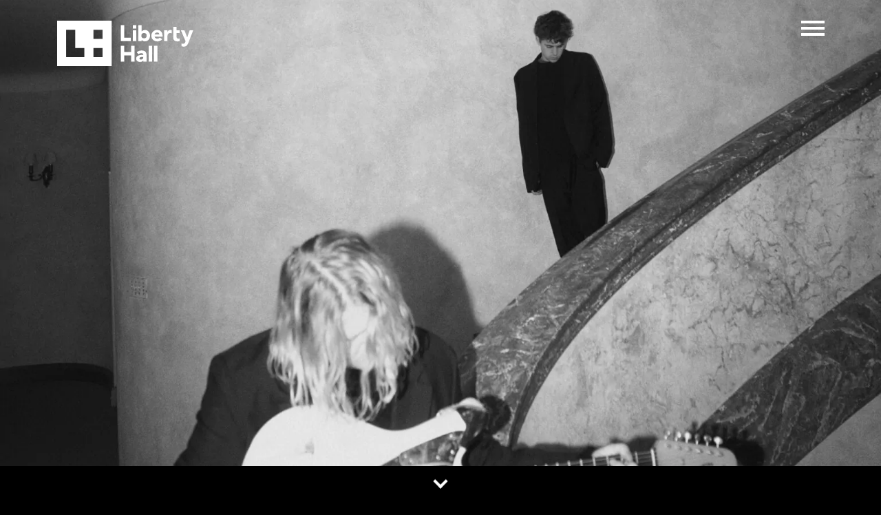

--- FILE ---
content_type: text/html
request_url: https://www.libertyhall.live/event/royel-otis/
body_size: 7579
content:
<!doctype html>
<html lang="en-AU">
<head>
	<meta charset="UTF-8">
	<meta name="viewport" content="width=device-width, initial-scale=1">
	<link rel="profile" href="https://gmpg.org/xfn/11">
	<!-- <meta http-equiv="Cache-Control" content="no-cache, no-store, must-revalidate" />
    <meta http-equiv="Pragma" content="no-cache" />
    <meta http-equiv="Expires" content="0" /> -->

	<meta name='robots' content='index, follow, max-image-preview:large, max-snippet:-1, max-video-preview:-1' />

	<!-- This site is optimized with the Yoast SEO plugin v22.0 - https://yoast.com/wordpress/plugins/seo/ -->
	<title>Royel Otis - Liberty Hall</title>
	<link rel="canonical" href="https://www.libertyhall.live/event/royel-otis/" />
	<meta property="og:locale" content="en_US" />
	<meta property="og:type" content="article" />
	<meta property="og:title" content="Royel Otis - Liberty Hall" />
	<meta property="og:description" content="Sydney indie kings and 2023 ARIA nominees for ‘Breakthrough Artist of the Year’ Royel Otis are pleased to announce the PRATTS &amp; PAIN Australian Tour, the freshly minted duo heading across metro and regional cities in February/March 2024 – proudly presented by Frontier Touring and triple j. Comprised of childhood friends Otis Pavlovic and Royel [&hellip;]" />
	<meta property="og:url" content="https://www.libertyhall.live/event/royel-otis/" />
	<meta property="og:site_name" content="Liberty Hall" />
	<meta property="article:modified_time" content="2024-02-21T20:51:44+00:00" />
	<meta property="og:image" content="https://www.libertyhall.live/wp-content/uploads/2023/12/Royel-Otis_1920x1080.jpg" />
	<meta property="og:image:width" content="1920" />
	<meta property="og:image:height" content="1080" />
	<meta property="og:image:type" content="image/jpeg" />
	<meta name="twitter:card" content="summary_large_image" />
	<script type="application/ld+json" class="yoast-schema-graph">{"@context":"https://schema.org","@graph":[{"@type":"WebPage","@id":"https://www.libertyhall.live/event/royel-otis/","url":"https://www.libertyhall.live/event/royel-otis/","name":"Royel Otis - Liberty Hall","isPartOf":{"@id":"https://www.libertyhall.live/#website"},"primaryImageOfPage":{"@id":"https://www.libertyhall.live/event/royel-otis/#primaryimage"},"image":{"@id":"https://www.libertyhall.live/event/royel-otis/#primaryimage"},"thumbnailUrl":"https://www.libertyhall.live/wp-content/uploads/2023/12/Royel-Otis_1920x1080.jpg","datePublished":"2024-01-08T23:57:13+00:00","dateModified":"2024-02-21T20:51:44+00:00","breadcrumb":{"@id":"https://www.libertyhall.live/event/royel-otis/#breadcrumb"},"inLanguage":"en-AU","potentialAction":[{"@type":"ReadAction","target":["https://www.libertyhall.live/event/royel-otis/"]}]},{"@type":"ImageObject","inLanguage":"en-AU","@id":"https://www.libertyhall.live/event/royel-otis/#primaryimage","url":"https://www.libertyhall.live/wp-content/uploads/2023/12/Royel-Otis_1920x1080.jpg","contentUrl":"https://www.libertyhall.live/wp-content/uploads/2023/12/Royel-Otis_1920x1080.jpg","width":1920,"height":1080},{"@type":"BreadcrumbList","@id":"https://www.libertyhall.live/event/royel-otis/#breadcrumb","itemListElement":[{"@type":"ListItem","position":1,"name":"Home","item":"https://www.libertyhall.live/"},{"@type":"ListItem","position":2,"name":"Events","item":"https://www.libertyhall.live/event/"},{"@type":"ListItem","position":3,"name":"Royel Otis"}]},{"@type":"WebSite","@id":"https://www.libertyhall.live/#website","url":"https://www.libertyhall.live/","name":"Liberty Hall","description":"","publisher":{"@id":"https://www.libertyhall.live/#organization"},"potentialAction":[{"@type":"SearchAction","target":{"@type":"EntryPoint","urlTemplate":"https://www.libertyhall.live/?s={search_term_string}"},"query-input":"required name=search_term_string"}],"inLanguage":"en-AU"},{"@type":"Organization","@id":"https://www.libertyhall.live/#organization","name":"Liberty Hall","url":"https://www.libertyhall.live/","logo":{"@type":"ImageObject","inLanguage":"en-AU","@id":"https://www.libertyhall.live/#/schema/logo/image/","url":"https://www.libertyhall.live/wp-content/uploads/2022/10/LH_Logo-KO_White_RGB.svg","contentUrl":"https://www.libertyhall.live/wp-content/uploads/2022/10/LH_Logo-KO_White_RGB.svg","width":"1024","height":"1024","caption":"Liberty Hall"},"image":{"@id":"https://www.libertyhall.live/#/schema/logo/image/"},"sameAs":["https://instagram.com/libertyhallsydney"]}]}</script>
	<!-- / Yoast SEO plugin. -->


<link rel="alternate" type="application/rss+xml" title="Liberty Hall &raquo; Feed" href="https://www.libertyhall.live/feed/" />
<link rel="alternate" type="application/rss+xml" title="Liberty Hall &raquo; Comments Feed" href="https://www.libertyhall.live/comments/feed/" />
<!-- <link rel='stylesheet' id='wp-block-library-css' href='https://www.libertyhall.live/wp-includes/css/dist/block-library/style.min.css?ver=6.3.7' media='all' /> -->
<link rel="stylesheet" type="text/css" href="//www.libertyhall.live/wp-content/cache/wpfc-minified/8bcc3wis/f922w.css" media="all"/>
<style id='classic-theme-styles-inline-css'>
/*! This file is auto-generated */
.wp-block-button__link{color:#fff;background-color:#32373c;border-radius:9999px;box-shadow:none;text-decoration:none;padding:calc(.667em + 2px) calc(1.333em + 2px);font-size:1.125em}.wp-block-file__button{background:#32373c;color:#fff;text-decoration:none}
</style>
<style id='global-styles-inline-css'>
body{--wp--preset--color--black: #000000;--wp--preset--color--cyan-bluish-gray: #abb8c3;--wp--preset--color--white: #ffffff;--wp--preset--color--pale-pink: #f78da7;--wp--preset--color--vivid-red: #cf2e2e;--wp--preset--color--luminous-vivid-orange: #ff6900;--wp--preset--color--luminous-vivid-amber: #fcb900;--wp--preset--color--light-green-cyan: #7bdcb5;--wp--preset--color--vivid-green-cyan: #00d084;--wp--preset--color--pale-cyan-blue: #8ed1fc;--wp--preset--color--vivid-cyan-blue: #0693e3;--wp--preset--color--vivid-purple: #9b51e0;--wp--preset--gradient--vivid-cyan-blue-to-vivid-purple: linear-gradient(135deg,rgba(6,147,227,1) 0%,rgb(155,81,224) 100%);--wp--preset--gradient--light-green-cyan-to-vivid-green-cyan: linear-gradient(135deg,rgb(122,220,180) 0%,rgb(0,208,130) 100%);--wp--preset--gradient--luminous-vivid-amber-to-luminous-vivid-orange: linear-gradient(135deg,rgba(252,185,0,1) 0%,rgba(255,105,0,1) 100%);--wp--preset--gradient--luminous-vivid-orange-to-vivid-red: linear-gradient(135deg,rgba(255,105,0,1) 0%,rgb(207,46,46) 100%);--wp--preset--gradient--very-light-gray-to-cyan-bluish-gray: linear-gradient(135deg,rgb(238,238,238) 0%,rgb(169,184,195) 100%);--wp--preset--gradient--cool-to-warm-spectrum: linear-gradient(135deg,rgb(74,234,220) 0%,rgb(151,120,209) 20%,rgb(207,42,186) 40%,rgb(238,44,130) 60%,rgb(251,105,98) 80%,rgb(254,248,76) 100%);--wp--preset--gradient--blush-light-purple: linear-gradient(135deg,rgb(255,206,236) 0%,rgb(152,150,240) 100%);--wp--preset--gradient--blush-bordeaux: linear-gradient(135deg,rgb(254,205,165) 0%,rgb(254,45,45) 50%,rgb(107,0,62) 100%);--wp--preset--gradient--luminous-dusk: linear-gradient(135deg,rgb(255,203,112) 0%,rgb(199,81,192) 50%,rgb(65,88,208) 100%);--wp--preset--gradient--pale-ocean: linear-gradient(135deg,rgb(255,245,203) 0%,rgb(182,227,212) 50%,rgb(51,167,181) 100%);--wp--preset--gradient--electric-grass: linear-gradient(135deg,rgb(202,248,128) 0%,rgb(113,206,126) 100%);--wp--preset--gradient--midnight: linear-gradient(135deg,rgb(2,3,129) 0%,rgb(40,116,252) 100%);--wp--preset--font-size--small: 13px;--wp--preset--font-size--medium: 20px;--wp--preset--font-size--large: 36px;--wp--preset--font-size--x-large: 42px;--wp--preset--spacing--20: 0.44rem;--wp--preset--spacing--30: 0.67rem;--wp--preset--spacing--40: 1rem;--wp--preset--spacing--50: 1.5rem;--wp--preset--spacing--60: 2.25rem;--wp--preset--spacing--70: 3.38rem;--wp--preset--spacing--80: 5.06rem;--wp--preset--shadow--natural: 6px 6px 9px rgba(0, 0, 0, 0.2);--wp--preset--shadow--deep: 12px 12px 50px rgba(0, 0, 0, 0.4);--wp--preset--shadow--sharp: 6px 6px 0px rgba(0, 0, 0, 0.2);--wp--preset--shadow--outlined: 6px 6px 0px -3px rgba(255, 255, 255, 1), 6px 6px rgba(0, 0, 0, 1);--wp--preset--shadow--crisp: 6px 6px 0px rgba(0, 0, 0, 1);}:where(.is-layout-flex){gap: 0.5em;}:where(.is-layout-grid){gap: 0.5em;}body .is-layout-flow > .alignleft{float: left;margin-inline-start: 0;margin-inline-end: 2em;}body .is-layout-flow > .alignright{float: right;margin-inline-start: 2em;margin-inline-end: 0;}body .is-layout-flow > .aligncenter{margin-left: auto !important;margin-right: auto !important;}body .is-layout-constrained > .alignleft{float: left;margin-inline-start: 0;margin-inline-end: 2em;}body .is-layout-constrained > .alignright{float: right;margin-inline-start: 2em;margin-inline-end: 0;}body .is-layout-constrained > .aligncenter{margin-left: auto !important;margin-right: auto !important;}body .is-layout-constrained > :where(:not(.alignleft):not(.alignright):not(.alignfull)){max-width: var(--wp--style--global--content-size);margin-left: auto !important;margin-right: auto !important;}body .is-layout-constrained > .alignwide{max-width: var(--wp--style--global--wide-size);}body .is-layout-flex{display: flex;}body .is-layout-flex{flex-wrap: wrap;align-items: center;}body .is-layout-flex > *{margin: 0;}body .is-layout-grid{display: grid;}body .is-layout-grid > *{margin: 0;}:where(.wp-block-columns.is-layout-flex){gap: 2em;}:where(.wp-block-columns.is-layout-grid){gap: 2em;}:where(.wp-block-post-template.is-layout-flex){gap: 1.25em;}:where(.wp-block-post-template.is-layout-grid){gap: 1.25em;}.has-black-color{color: var(--wp--preset--color--black) !important;}.has-cyan-bluish-gray-color{color: var(--wp--preset--color--cyan-bluish-gray) !important;}.has-white-color{color: var(--wp--preset--color--white) !important;}.has-pale-pink-color{color: var(--wp--preset--color--pale-pink) !important;}.has-vivid-red-color{color: var(--wp--preset--color--vivid-red) !important;}.has-luminous-vivid-orange-color{color: var(--wp--preset--color--luminous-vivid-orange) !important;}.has-luminous-vivid-amber-color{color: var(--wp--preset--color--luminous-vivid-amber) !important;}.has-light-green-cyan-color{color: var(--wp--preset--color--light-green-cyan) !important;}.has-vivid-green-cyan-color{color: var(--wp--preset--color--vivid-green-cyan) !important;}.has-pale-cyan-blue-color{color: var(--wp--preset--color--pale-cyan-blue) !important;}.has-vivid-cyan-blue-color{color: var(--wp--preset--color--vivid-cyan-blue) !important;}.has-vivid-purple-color{color: var(--wp--preset--color--vivid-purple) !important;}.has-black-background-color{background-color: var(--wp--preset--color--black) !important;}.has-cyan-bluish-gray-background-color{background-color: var(--wp--preset--color--cyan-bluish-gray) !important;}.has-white-background-color{background-color: var(--wp--preset--color--white) !important;}.has-pale-pink-background-color{background-color: var(--wp--preset--color--pale-pink) !important;}.has-vivid-red-background-color{background-color: var(--wp--preset--color--vivid-red) !important;}.has-luminous-vivid-orange-background-color{background-color: var(--wp--preset--color--luminous-vivid-orange) !important;}.has-luminous-vivid-amber-background-color{background-color: var(--wp--preset--color--luminous-vivid-amber) !important;}.has-light-green-cyan-background-color{background-color: var(--wp--preset--color--light-green-cyan) !important;}.has-vivid-green-cyan-background-color{background-color: var(--wp--preset--color--vivid-green-cyan) !important;}.has-pale-cyan-blue-background-color{background-color: var(--wp--preset--color--pale-cyan-blue) !important;}.has-vivid-cyan-blue-background-color{background-color: var(--wp--preset--color--vivid-cyan-blue) !important;}.has-vivid-purple-background-color{background-color: var(--wp--preset--color--vivid-purple) !important;}.has-black-border-color{border-color: var(--wp--preset--color--black) !important;}.has-cyan-bluish-gray-border-color{border-color: var(--wp--preset--color--cyan-bluish-gray) !important;}.has-white-border-color{border-color: var(--wp--preset--color--white) !important;}.has-pale-pink-border-color{border-color: var(--wp--preset--color--pale-pink) !important;}.has-vivid-red-border-color{border-color: var(--wp--preset--color--vivid-red) !important;}.has-luminous-vivid-orange-border-color{border-color: var(--wp--preset--color--luminous-vivid-orange) !important;}.has-luminous-vivid-amber-border-color{border-color: var(--wp--preset--color--luminous-vivid-amber) !important;}.has-light-green-cyan-border-color{border-color: var(--wp--preset--color--light-green-cyan) !important;}.has-vivid-green-cyan-border-color{border-color: var(--wp--preset--color--vivid-green-cyan) !important;}.has-pale-cyan-blue-border-color{border-color: var(--wp--preset--color--pale-cyan-blue) !important;}.has-vivid-cyan-blue-border-color{border-color: var(--wp--preset--color--vivid-cyan-blue) !important;}.has-vivid-purple-border-color{border-color: var(--wp--preset--color--vivid-purple) !important;}.has-vivid-cyan-blue-to-vivid-purple-gradient-background{background: var(--wp--preset--gradient--vivid-cyan-blue-to-vivid-purple) !important;}.has-light-green-cyan-to-vivid-green-cyan-gradient-background{background: var(--wp--preset--gradient--light-green-cyan-to-vivid-green-cyan) !important;}.has-luminous-vivid-amber-to-luminous-vivid-orange-gradient-background{background: var(--wp--preset--gradient--luminous-vivid-amber-to-luminous-vivid-orange) !important;}.has-luminous-vivid-orange-to-vivid-red-gradient-background{background: var(--wp--preset--gradient--luminous-vivid-orange-to-vivid-red) !important;}.has-very-light-gray-to-cyan-bluish-gray-gradient-background{background: var(--wp--preset--gradient--very-light-gray-to-cyan-bluish-gray) !important;}.has-cool-to-warm-spectrum-gradient-background{background: var(--wp--preset--gradient--cool-to-warm-spectrum) !important;}.has-blush-light-purple-gradient-background{background: var(--wp--preset--gradient--blush-light-purple) !important;}.has-blush-bordeaux-gradient-background{background: var(--wp--preset--gradient--blush-bordeaux) !important;}.has-luminous-dusk-gradient-background{background: var(--wp--preset--gradient--luminous-dusk) !important;}.has-pale-ocean-gradient-background{background: var(--wp--preset--gradient--pale-ocean) !important;}.has-electric-grass-gradient-background{background: var(--wp--preset--gradient--electric-grass) !important;}.has-midnight-gradient-background{background: var(--wp--preset--gradient--midnight) !important;}.has-small-font-size{font-size: var(--wp--preset--font-size--small) !important;}.has-medium-font-size{font-size: var(--wp--preset--font-size--medium) !important;}.has-large-font-size{font-size: var(--wp--preset--font-size--large) !important;}.has-x-large-font-size{font-size: var(--wp--preset--font-size--x-large) !important;}
.wp-block-navigation a:where(:not(.wp-element-button)){color: inherit;}
:where(.wp-block-post-template.is-layout-flex){gap: 1.25em;}:where(.wp-block-post-template.is-layout-grid){gap: 1.25em;}
:where(.wp-block-columns.is-layout-flex){gap: 2em;}:where(.wp-block-columns.is-layout-grid){gap: 2em;}
.wp-block-pullquote{font-size: 1.5em;line-height: 1.6;}
</style>
<!-- <link rel='stylesheet' id='contact-form-7-css' href='https://www.libertyhall.live/wp-content/plugins/contact-form-7/includes/css/styles.css?ver=5.8.7' media='all' /> -->
<link rel="stylesheet" type="text/css" href="//www.libertyhall.live/wp-content/cache/wpfc-minified/7xebb5no/f922w.css" media="all"/>
<style id='contact-form-7-inline-css'>
.wpcf7 .wpcf7-recaptcha iframe {margin-bottom: 0;}.wpcf7 .wpcf7-recaptcha[data-align="center"] > div {margin: 0 auto;}.wpcf7 .wpcf7-recaptcha[data-align="right"] > div {margin: 0 0 0 auto;}
</style>
<!-- <link rel='stylesheet' id='wpa-css-css' href='https://www.libertyhall.live/wp-content/plugins/honeypot/includes/css/wpa.css?ver=2.1.14' media='all' /> -->
<!-- <link rel='stylesheet' id='libertyhall-style-css' href='https://www.libertyhall.live/wp-content/themes/libertyhall/style.css?ver=1.0.0' media='all' /> -->
<!-- <link rel='stylesheet' id='libertyhall-main-style-css' href='https://www.libertyhall.live/wp-content/themes/libertyhall/css/main.min.css?ver=1769033469' media='all' /> -->
<link rel="stylesheet" type="text/css" href="//www.libertyhall.live/wp-content/cache/wpfc-minified/87bg2mzq/f9eqi.css" media="all"/>
<script src='//www.libertyhall.live/wp-content/cache/wpfc-minified/2ymc9qwd/f922w.js' type="text/javascript"></script>
<!-- <script src='https://www.libertyhall.live/wp-includes/js/jquery/jquery.min.js?ver=3.7.0' id='jquery-core-js'></script> -->
<!-- <script src='https://www.libertyhall.live/wp-includes/js/jquery/jquery-migrate.min.js?ver=3.4.1' id='jquery-migrate-js'></script> -->
<!-- <script src='https://www.libertyhall.live/wp-content/plugins/stopbadbots/assets/js/stopbadbots.js?ver=6.3.7' id='stopbadbots-main-js-js'></script> -->
<link rel="https://api.w.org/" href="https://www.libertyhall.live/wp-json/" /><link rel="EditURI" type="application/rsd+xml" title="RSD" href="https://www.libertyhall.live/xmlrpc.php?rsd" />
<meta name="generator" content="WordPress 6.3.7" />
<link rel='shortlink' href='https://www.libertyhall.live/?p=1055' />
<link rel="alternate" type="application/json+oembed" href="https://www.libertyhall.live/wp-json/oembed/1.0/embed?url=https%3A%2F%2Fwww.libertyhall.live%2Fevent%2Froyel-otis%2F" />
<link rel="alternate" type="text/xml+oembed" href="https://www.libertyhall.live/wp-json/oembed/1.0/embed?url=https%3A%2F%2Fwww.libertyhall.live%2Fevent%2Froyel-otis%2F&#038;format=xml" />
<link rel="icon" href="https://www.libertyhall.live/wp-content/uploads/2022/10/cropped-fav-icon-32x32.png" sizes="32x32" />
<link rel="icon" href="https://www.libertyhall.live/wp-content/uploads/2022/10/cropped-fav-icon-192x192.png" sizes="192x192" />
<link rel="apple-touch-icon" href="https://www.libertyhall.live/wp-content/uploads/2022/10/cropped-fav-icon-180x180.png" />
<meta name="msapplication-TileImage" content="https://www.libertyhall.live/wp-content/uploads/2022/10/cropped-fav-icon-270x270.png" />
		<style id="wp-custom-css">
			.ajax-loader{
	  position: absolute;
    z-index: 999;
    background: rgba(0,0,0,0.8);
    width: 100%;
    height: 100%;
    text-align: center;
}
.remove-page-loader{
	display:none;
}
.wpcf7 form .wpcf7-response-output {
	border: none;
}
@media only screen and (max-width:479px){
	.block-wrapper .block-wrap .block-content-wrap .content-wrap .button-wrapper{
		justify-content: space-between;
	}
}
.contact-wrapper .contact-wrap form input[type="number"] {
    background-color: #fff;
    border: 2px solid #fff;
    border-radius: 0;
    width: 100%;
    font-size: 18px;
    padding: 8px 15px;
	 font-family: "Manrope", sans-serif;
}
input[type="number"]:focus {
	color: #111;
}
input[type="number"]::placeholder {
	color: inherit;
	font-family: "Manrope", sans-serif;
}		</style>
		</head>

<body class="events-template-default single single-events postid-1055 wp-custom-logo">
<div id="page" class="site">
	<a class="skip-link screen-reader-text" href="#primary">Skip to content</a>

	<div class="page-loader">
		<div class="loader-img">
			<img src="https://www.libertyhall.live/wp-content/themes/libertyhall/images/logo.svg" class="svg" alt="loader-icon">
		</div>
	</div>
	<header id="masthead" class="site-header">
		<div class="container">
			<div class="row align-items-top">
				<div class="col-md-6 col">
					<div class="site-branding">
						<a href="https://www.libertyhall.live/" class="custom-logo-link" rel="home"><img width="1274" height="424" src="https://www.libertyhall.live/wp-content/uploads/2022/10/logo.svg" class="custom-logo" alt="Liberty Hall" decoding="async" fetchpriority="high" /></a>							<p class="site-title"><a href="https://www.libertyhall.live/" rel="home">Liberty Hall</a></p>
												</div><!-- .site-branding -->
				</div>
				<div class="col-md-6 col">
					<div class="main-menu-wrap">
						<nav id="site-navigation" class="main-navigation">
							<button class="menu-toggle" aria-controls="primary-menu" aria-expanded="false">
								<span></span>
								<span></span>
								<span></span>
							</button>
							<div class="navigation-wrap">
								<div class="menu-primary-menu-container"><ul id="primary-menu" class="menu"><li id="menu-item-277" class="menu-item menu-item-type-post_type menu-item-object-page menu-item-home menu-item-277 menu-purple"><a href="https://www.libertyhall.live/">Home</a></li>
<li id="menu-item-27" class="menu-item menu-item-type-post_type menu-item-object-page menu-item-27 menu-red"><a href="https://www.libertyhall.live/about-us/">About Us</a></li>
<li id="menu-item-276" class="menu-item menu-item-type-post_type menu-item-object-page menu-item-276 menu-magenta"><a href="https://www.libertyhall.live/faqs/">Faqs</a></li>
<li id="menu-item-29" class="menu-item menu-item-type-post_type menu-item-object-page menu-item-29 menu-green"><a href="https://www.libertyhall.live/location/">Location</a></li>
<li id="menu-item-31" class="menu-item menu-item-type-post_type menu-item-object-page menu-item-31 menu-yellow"><a href="https://www.libertyhall.live/venue-info/">Venue info</a></li>
<li id="menu-item-2110" class="menu-item menu-item-type-post_type menu-item-object-page menu-item-2110 menu-magenta"><a href="https://www.libertyhall.live/private-events/">Private Events</a></li>
<li id="menu-item-28" class="menu-item menu-item-type-post_type menu-item-object-page menu-item-28 menu-dodger-blue"><a href="https://www.libertyhall.live/contact/">Contact</a></li>
</ul></div>							</div><!--navigation-wrap-->
						</nav><!-- #site-navigation -->
					</div><!--main-menu-wrap-->
				</div>
			</div>
		</div>
	</header><!-- #masthead -->
        <section class="banner-wrapper image">
            <div class="container-fluid p-0">
                <div class="row">
                    <div class="col-md-12">
                        <div class="banner-full-image">
							<img width="1920" height="1080" src="https://www.libertyhall.live/wp-content/uploads/2023/12/Royel-Otis_1920x1080.jpg" class="attachment-full size-full" alt="" decoding="async" loading="lazy" srcset="https://www.libertyhall.live/wp-content/uploads/2023/12/Royel-Otis_1920x1080.jpg 1920w, https://www.libertyhall.live/wp-content/uploads/2023/12/Royel-Otis_1920x1080-300x169.jpg 300w, https://www.libertyhall.live/wp-content/uploads/2023/12/Royel-Otis_1920x1080-1024x576.jpg 1024w, https://www.libertyhall.live/wp-content/uploads/2023/12/Royel-Otis_1920x1080-768x432.jpg 768w, https://www.libertyhall.live/wp-content/uploads/2023/12/Royel-Otis_1920x1080-1536x864.jpg 1536w" sizes="(max-width: 1920px) 100vw, 1920px" />                        </div>
                    </div>
                </div>
            </div>

            <div class="scroll-down">
                <a href="#single-section-id">
                    <span></span>
                </a>
            </div>
        </section><!--banner-wrapper-->
        <section class="single-wrapper" id="single-section-id">
            <div class="container">
                <div class="row">
                    <div class="col-md-12">
                        <div class="top-content-wrap">
							                                <div class="sub-title-wrap" data-aos="fade-up">
                                    <h3>Frontier Touring & triple j present</h3>
                                </div><!--sub-title-wrap-->
							                            <div class="title-wrap" data-aos="fade-up">
								                                <h2>Royel Otis <br> Thu 22/2</h2>
                            </div><!--title-wrap-->
                            <div class="content-wrap" data-aos="fade-up">
								                                    <p>
										Pratts & Pain Australian Tour<br>Second show										<br>Doors open 7.30pm                                    </p>
																                                <div class="button">
                                    <a href="https://www.moshtix.com.au/v2/event/royel-otis-pratts-pain-australian-tour-2024-second-show/160235" class="btn btn-white">
										Join Wait List                                    </a>
                                </div><!--button-->
                            </div><!--content-wrap-->
                        </div><!--top-content-wrap-->
                    </div>
                    <div class="col-md-8">
                        <div class="content-wrap" data-aos="fade-up">
							<p style="text-align: left;"><strong>Sydney indie kings and 2023 ARIA nominees for ‘Breakthrough Artist of the Year’ Royel Otis are pleased to announce the PRATTS &amp; PAIN Australian Tour, the freshly minted duo heading across metro and regional cities in February/March 2024 – proudly presented by Frontier Touring and triple j.</strong></p>
<p style="text-align: left;">Comprised of childhood friends Otis Pavlovic and Royel Maddell, the winsome duo will kick off their biggest tour to date this summer, kicking the party off in their Sydney hometown on Friday 16 February, before performing shows in Torquay, Melbourne, Canberra, Wollongong, Adelaide, Fremantle, Coffs Harbour, Brisbane, Gold Coast and Maroochydore… before rounding out with a final date in Newcastle, NSW.</p>
<p style="text-align: left;">The tour news comes in celebration of band’s highly anticipated debut album, PRATTS &amp; PAIN – released Friday 16 February via Ourness.</p>
<p style="text-align: left;">Don’t miss the fast rising Royel Otis as they take their PRATTS &amp; PAIN Australian 2024 Tour across Australia next February and March!</p>
<hr />
<p style="text-align: left;"><strong>TICKET DETAILS</strong></p>
<p style="text-align: left;"><strong>GP TICKET LIMIT:</strong> There is a strict limit of eight (8) tickets per customer on this event. Persons who exceed the ticket limit may have any or all of their orders and tickets cancelled without notice. This includes orders associated with the same name, e-mail address, billing address, credit card number or other information.</p>
<p style="text-align: left;"><em>0-2 – No Ticket purchase required, The Venue recommends bringing ear protect for infants. Must be accompanied by a Parent/Guardian at all times.</em></p>
<p style="text-align: left;"><em>3-14 years – Ticket Purchase required. Can attend if accompanied by a Parent/Guardian at all times</em></p>
<p style="text-align: left;"><em>15-17 years – Ticket Purchase required. Can attend approved events unaccompanied by a Parent/Guardian</em></p>
<p style="text-align: left;" align="center">Do not attend if you are feeling unwell. Photo ID is essential, acceptable ID is a current and valid Australian Photo Drivers Licence, State Approved ‘Proof of Age’ card or Passport.</p>
<hr />
<p style="text-align: left;" align="center">We acknowledge that this event is held on the stolen lands of the Gadigal people of the Eora Nation. We pay our respects to Elders, past, present and emerging. Sovereignty was never ceded.</p>
                        </div><!--content-wrap-->
                    </div>
                    <div class="col-md-4">
						                    </div>
                </div>
            </div>
        </section><!--single-wrapper-->
	<footer id="colophon" class="site-footer">
    <div class="container">
        <div class="row">
            <div class="col-md-12">
				                    <div class="top-footer-wrap">
                        <div class="subscribe-wrap">
                            <div class="title-content-wrap">
                                <div class="title-wrap">
                                    <h2>Stay up to date</h2>
                                </div><!--title-wrap-->
                                <div class="content-wrap">
                                    <p>
										Join our mailing list to get access to exclusive pre-sales and special offers. Privacy Policy guidelines apply.                                    </p>
                                </div><!--content-wrap-->
                            </div><!--title-content-wrap-->
                            <div class="form-wrap">
								
<div class="wpcf7 no-js" id="wpcf7-f65-o1" lang="en-US" dir="ltr">
<div class="screen-reader-response"><p role="status" aria-live="polite" aria-atomic="true"></p> <ul></ul></div>
<form action="/event/royel-otis/#wpcf7-f65-o1" method="post" class="wpcf7-form init" aria-label="Contact form" novalidate="novalidate" data-status="init">
<div style="display: none;">
<input type="hidden" name="_wpcf7" value="65" />
<input type="hidden" name="_wpcf7_version" value="5.8.7" />
<input type="hidden" name="_wpcf7_locale" value="en_US" />
<input type="hidden" name="_wpcf7_unit_tag" value="wpcf7-f65-o1" />
<input type="hidden" name="_wpcf7_container_post" value="0" />
<input type="hidden" name="_wpcf7_posted_data_hash" value="" />
<input type="hidden" name="_wpcf7_recaptcha_response" value="" />
</div>
<div class="input-wrap">
	<p><span class="wpcf7-form-control-wrap" data-name="your-email"><input size="40" class="wpcf7-form-control wpcf7-email wpcf7-validates-as-required wpcf7-text wpcf7-validates-as-email" aria-required="true" aria-invalid="false" placeholder="Your email here..." value="" type="email" name="your-email" /></span>
	</p>
</div>
<div class="button-wrap">
	<p><input class="wpcf7-form-control wpcf7-submit has-spinner" type="submit" value="Subscribe" />
	</p>
</div><div class="wpcf7-response-output" aria-hidden="true"></div>
</form>
</div>
                            </div><!--form-wrap-->
                        </div><!--subscribe-wrap-->
                    </div><!--top-footer-wrap-->
				                    <div class="center-footer-wrap">
                        <div class="logo-wrap">
                            <div class="title-wrap">
                                <h2>Our family</h2>
                            </div><!--title-wrap-->
                            <div class="logo">
                                <ul>
									                                        <li>
                                            <a href="https://www.marys69.com" target="_blank">
												<img width="1" height="1" src="https://www.libertyhall.live/wp-content/uploads/2022/10/Marys_White_RGB.svg" class="svg" alt="" decoding="async" loading="lazy" />                                            </a>
                                        </li>
									                                        <li>
                                            <a href="https://www.marysunderground.com" target="_blank">
												<img width="1" height="1" src="https://www.libertyhall.live/wp-content/uploads/2022/10/MU_White_RGB.svg" class="svg" alt="" decoding="async" loading="lazy" />                                            </a>
                                        </li>
									                                        <li>
                                            <a href="https://pnvmerchants.com" target="_blank">
												<img width="806" height="506" src="https://www.libertyhall.live/wp-content/uploads/2022/10/PV_White_RGB.svg" class="svg" alt="" decoding="async" loading="lazy" />                                            </a>
                                        </li>
									                                </ul>
                            </div><!--logo-->
                        </div><!--logo-wrap-->
                    </div><!--center-footer-wrap-->
				                <div class="bottom-footer-wrap">
                    <div class="bottom-footer-block-wrap">
						                            <div class="menu-wrap">
                                <div class="title-wrap">
                                    <h2>Liberty Hall</h2>
                                </div><!--title-wrap-->
                                <ul>
									                                        <li>
                                            <a href="https://www.libertyhall.live/">Home</a>
                                        </li>
									                                        <li>
                                            <a href="https://www.libertyhall.live/about-us/">About Us</a>
                                        </li>
									                                        <li>
                                            <a href="https://www.libertyhall.live/faqs/">Faqs</a>
                                        </li>
									                                        <li>
                                            <a href="https://www.libertyhall.live/location/">Location</a>
                                        </li>
									                                        <li>
                                            <a href="https://www.libertyhall.live/venue-info/">Venue info</a>
                                        </li>
									                                        <li>
                                            <a href="https://www.libertyhall.live/contact/">Contact</a>
                                        </li>
									                                        <li>
                                            <a href="https://www.libertyhall.live/privacy-policy/">Privacy Policy</a>
                                        </li>
									                                </ul>
                            </div><!--menu-wrap-->
						                            <div class="direction-wrap">
                                <div class="title-wrap">
                                    <h2>Find us</h2>
                                </div><!--title-wrap-->
                                <div class="address-wrap">
                                    <p>
										Liberty Hall<br>
Building 220<br>
Errol Flynn Boulevard<br>
Moore Park<br>
NSW 2021                                    </p>
                                    <div class="button">
                                        <a href="https://www.libertyhall.live/location/" class="btn btn-white">
											Directions                                        </a>
                                    </div><!--button-->
                                </div><!--address-wrap-->
                            </div><!--direction-wrap-->
						                            <div class="social-link-wrap">
                                <div class="title-wrap">
                                    <h2>Follow us</h2>
                                </div><!--title-wrap-->
                                <div class="social-wrap">
                                    <ul>
										                                            <li>
                                                <a href="https://instagram.com/libertyhallsydney">
                                                    <img src="https://www.libertyhall.live/wp-content/themes/libertyhall/images/instagram-logo.svg"
                                                         class="svg" alt="instagram-icon">
                                                </a>
                                            </li>
										                                    </ul>
                                </div><!--social-wrap-->
                            </div><!--social-link-wrap-->
						                        <div class="footer-logo-wrap">
                            <a href="https://www.libertyhall.live/">
								<img width="1" height="1" src="https://www.libertyhall.live/wp-content/uploads/2022/10/LH_Smirk-KO_White_RGB.svg" class="svg" alt="" decoding="async" loading="lazy" />                            </a>
                        </div><!--footer-logo-wrap-->
                    </div><!--bottom-footer-block-wrap-->
					                        <div class="site-info">
							Liberty Hall operates on Gadigal Land – Always was, Always will be Aboriginal Land. We acknowledge that this land was never ceded and pay our respects to the traditional custodians and Elders past, present and emerging.<br><br>© Liberty Hall 2024/Design by RnD.                        </div><!-- .site-info -->
					                </div><!--bottom-footer-wrap-->
            </div>
        </div>
    </div>
</footer><!-- #colophon -->
</div><!-- #page -->

<script src='https://www.libertyhall.live/wp-content/plugins/contact-form-7/includes/swv/js/index.js?ver=5.8.7' id='swv-js'></script>
<script id='contact-form-7-js-extra'>
var wpcf7 = {"api":{"root":"https:\/\/www.libertyhall.live\/wp-json\/","namespace":"contact-form-7\/v1"}};
</script>
<script src='https://www.libertyhall.live/wp-content/plugins/contact-form-7/includes/js/index.js?ver=5.8.7' id='contact-form-7-js'></script>
<script src='https://www.libertyhall.live/wp-content/plugins/honeypot/includes/js/wpa.js?ver=2.1.14' id='wpascript-js'></script>
<script id="wpascript-js-after">
wpa_field_info = {"wpa_field_name":"lnrvay1003","wpa_field_value":474707,"wpa_add_test":"no"}
</script>
<script src='https://www.libertyhall.live/wp-content/themes/libertyhall/js/vendor.js?ver=1769033469' id='libertyhall-vendor-js-js'></script>
<script id='libertyhall-main-js-js-extra'>
var libertyhallAjax = {"ajaxurl":"https:\/\/www.libertyhall.live\/wp-admin\/admin-ajax.php","nonce":"f6e5a7c86a","ajaxloader":"https:\/\/www.libertyhall.live\/wp-content\/themes\/libertyhall\/images\/spin-white.gif"};
</script>
<script src='https://www.libertyhall.live/wp-content/themes/libertyhall/js/main.js?ver=1769033469' id='libertyhall-main-js-js'></script>
</body>
</html><!-- WP Fastest Cache file was created in 0.39684200286865 seconds, on 22-01-26 9:11:09 -->

--- FILE ---
content_type: text/css
request_url: https://www.libertyhall.live/wp-content/cache/wpfc-minified/87bg2mzq/f9eqi.css
body_size: 31972
content:
@charset "UTF-8";
.wpa-test-msg{background: #d1ecf1 !important; border: 1px solid #bee5eb !important; border-radius: 5px !important;color: #0c5460 !important; font-size: 14px !important; padding:.75rem 1.25rem !important; font-family: Arial !important; margin-top:5px !important;}
span.wpa-button{ display: inline-block !important; padding-top: 5px !important; color: #fff !important;background-color: #6c757d !important;border-color: #6c757d !important; padding: 5px 10px !important; border-radius: 5px !important; margin-top:5px !important;  cursor: pointer !important; }
#altEmail_container{position:absolute !important; overflow: hidden !important; display: inline !important; height:1px !important; width: 1px !important;z-index:-1000 !important;}html {
line-height: 1.15;
-webkit-text-size-adjust: 100%;
}  body {
margin: 0;
} main {
display: block;
} h1 {
font-size: 2em;
margin: 0.67em 0;
}  hr {
box-sizing: content-box;
height: 0;
overflow: visible;
} pre {
font-family: monospace, monospace;
font-size: 1em;
}  a {
background-color: transparent;
} abbr[title] {
border-bottom: none;
text-decoration: underline;
text-decoration: underline dotted;
} b,
strong {
font-weight: bolder;
} code,
kbd,
samp {
font-family: monospace, monospace;
font-size: 1em;
} small {
font-size: 80%;
} sub,
sup {
font-size: 75%;
line-height: 0;
position: relative;
vertical-align: baseline;
}
sub {
bottom: -0.25em;
}
sup {
top: -0.5em;
}  img {
border-style: none;
}  button,
input,
optgroup,
select,
textarea {
font-family: inherit;
font-size: 100%;
line-height: 1.15;
margin: 0;
} button,
input {
overflow: visible;
} button,
select {
text-transform: none;
} button,
[type="button"],
[type="reset"],
[type="submit"] {
-webkit-appearance: button;
} button::-moz-focus-inner,
[type="button"]::-moz-focus-inner,
[type="reset"]::-moz-focus-inner,
[type="submit"]::-moz-focus-inner {
border-style: none;
padding: 0;
} button:-moz-focusring,
[type="button"]:-moz-focusring,
[type="reset"]:-moz-focusring,
[type="submit"]:-moz-focusring {
outline: 1px dotted ButtonText;
} fieldset {
padding: 0.35em 0.75em 0.625em;
} legend {
box-sizing: border-box;
color: inherit;
display: table;
max-width: 100%;
padding: 0;
white-space: normal;
} progress {
vertical-align: baseline;
} textarea {
overflow: auto;
} [type="checkbox"],
[type="radio"] {
box-sizing: border-box;
padding: 0;
} [type="number"]::-webkit-inner-spin-button,
[type="number"]::-webkit-outer-spin-button {
height: auto;
} [type="search"] {
-webkit-appearance: textfield;
outline-offset: -2px;
} [type="search"]::-webkit-search-decoration {
-webkit-appearance: none;
} ::-webkit-file-upload-button {
-webkit-appearance: button;
font: inherit;
}  details {
display: block;
} summary {
display: list-item;
}  template {
display: none;
} [hidden] {
display: none;
}  *,
*::before,
*::after {
box-sizing: inherit;
}
html {
box-sizing: border-box;
}  body,
button,
input,
select,
optgroup,
textarea {
color: #404040;
font-family: -apple-system, BlinkMacSystemFont, "Segoe UI", Roboto, Oxygen-Sans, Ubuntu, Cantarell, "Helvetica Neue", sans-serif;
font-size: 1rem;
line-height: 1.5;
}
h1,
h2,
h3,
h4,
h5,
h6 {
clear: both;
}
p {
margin-bottom: 1.5em;
}
dfn,
cite,
em,
i {
font-style: italic;
}
blockquote {
margin: 0 1.5em;
}
address {
margin: 0 0 1.5em;
}
pre {
background: #eee;
font-family: "Courier 10 Pitch", courier, monospace;
line-height: 1.6;
margin-bottom: 1.6em;
max-width: 100%;
overflow: auto;
padding: 1.6em;
}
code,
kbd,
tt,
var {
font-family: monaco, consolas, "Andale Mono", "DejaVu Sans Mono", monospace;
}
abbr,
acronym {
border-bottom: 1px dotted #666;
cursor: help;
}
mark,
ins {
background: #fff9c0;
text-decoration: none;
}
big {
font-size: 125%;
} body {
background: #fff;
}
hr {
background-color: #ccc;
border: 0;
height: 1px;
margin-bottom: 1.5em;
}
ul,
ol {
margin: 0 0 1.5em 3em;
}
ul {
list-style: disc;
}
ol {
list-style: decimal;
}
li > ul,
li > ol {
margin-bottom: 0;
margin-left: 1.5em;
}
dt {
font-weight: 700;
}
dd {
margin: 0 1.5em 1.5em;
} embed,
iframe,
object {
max-width: 100%;
}
img {
height: auto;
max-width: 100%;
}
figure {
margin: 1em 0;
}
table {
margin: 0 0 1.5em;
width: 100%;
} a {
color: #4169e1;
}
a:visited {
color: #800080;
}
a:hover,
a:focus,
a:active {
color: #191970;
}
a:focus {
outline: thin dotted;
}
a:hover,
a:active {
outline: 0;
} button,
input[type="button"],
input[type="reset"],
input[type="submit"] {
border: 1px solid;
border-color: #ccc #ccc #bbb;
border-radius: 3px;
background: #e6e6e6;
color: rgba(0, 0, 0, 0.8);
line-height: 1;
padding: 0.6em 1em 0.4em;
}
button:hover,
input[type="button"]:hover,
input[type="reset"]:hover,
input[type="submit"]:hover {
border-color: #ccc #bbb #aaa;
}
button:active,
button:focus,
input[type="button"]:active,
input[type="button"]:focus,
input[type="reset"]:active,
input[type="reset"]:focus,
input[type="submit"]:active,
input[type="submit"]:focus {
border-color: #aaa #bbb #bbb;
}
input[type="text"],
input[type="email"],
input[type="url"],
input[type="password"],
input[type="search"],
input[type="number"],
input[type="tel"],
input[type="range"],
input[type="date"],
input[type="month"],
input[type="week"],
input[type="time"],
input[type="datetime"],
input[type="datetime-local"],
input[type="color"],
textarea {
color: #666;
border: 1px solid #ccc;
border-radius: 3px;
padding: 3px;
}
input[type="text"]:focus,
input[type="email"]:focus,
input[type="url"]:focus,
input[type="password"]:focus,
input[type="search"]:focus,
input[type="number"]:focus,
input[type="tel"]:focus,
input[type="range"]:focus,
input[type="date"]:focus,
input[type="month"]:focus,
input[type="week"]:focus,
input[type="time"]:focus,
input[type="datetime"]:focus,
input[type="datetime-local"]:focus,
input[type="color"]:focus,
textarea:focus {
color: #111;
}
select {
border: 1px solid #ccc;
}
textarea {
width: 100%;
}   .main-navigation {
display: block;
width: 100%;
}
.main-navigation ul {
display: none;
list-style: none;
margin: 0;
padding-left: 0;
}
.main-navigation ul ul {
box-shadow: 0 3px 3px rgba(0, 0, 0, 0.2);
float: left;
position: absolute;
top: 100%;
left: -999em;
z-index: 99999;
}
.main-navigation ul ul ul {
left: -999em;
top: 0;
}
.main-navigation ul ul li:hover > ul,
.main-navigation ul ul li.focus > ul {
display: block;
left: auto;
}
.main-navigation ul ul a {
width: 200px;
}
.main-navigation ul li:hover > ul,
.main-navigation ul li.focus > ul {
left: auto;
}
.main-navigation li {
position: relative;
}
.main-navigation a {
display: block;
text-decoration: none;
} .menu-toggle,
.main-navigation.toggled ul {
display: block;
}
@media screen and (min-width: 37.5em) {
.menu-toggle {
display: none;
}
.main-navigation ul {
display: flex;
}
}
.site-main .comment-navigation,
.site-main
.posts-navigation,
.site-main
.post-navigation {
margin: 0 0 1.5em;
}
.comment-navigation .nav-links,
.posts-navigation .nav-links,
.post-navigation .nav-links {
display: flex;
}
.comment-navigation .nav-previous,
.posts-navigation .nav-previous,
.post-navigation .nav-previous {
flex: 1 0 50%;
}
.comment-navigation .nav-next,
.posts-navigation .nav-next,
.post-navigation .nav-next {
text-align: end;
flex: 1 0 50%;
} .sticky {
display: block;
}
.post,
.page {
margin: 0 0 1.5em;
}
.updated:not(.published) {
display: none;
}
.page-content,
.entry-content,
.entry-summary {
margin: 1.5em 0 0;
}
.page-links {
clear: both;
margin: 0 0 1.5em;
} .comment-content a {
word-wrap: break-word;
}
.bypostauthor {
display: block;
} .widget {
margin: 0 0 1.5em;
}
.widget select {
max-width: 100%;
} .page-content .wp-smiley,
.entry-content .wp-smiley,
.comment-content .wp-smiley {
border: none;
margin-bottom: 0;
margin-top: 0;
padding: 0;
} .custom-logo-link {
display: inline-block;
} .wp-caption {
margin-bottom: 1.5em;
max-width: 100%;
}
.wp-caption img[class*="wp-image-"] {
display: block;
margin-left: auto;
margin-right: auto;
}
.wp-caption .wp-caption-text {
margin: 0.8075em 0;
}
.wp-caption-text {
text-align: center;
} .gallery {
margin-bottom: 1.5em;
display: grid;
grid-gap: 1.5em;
}
.gallery-item {
display: inline-block;
text-align: center;
width: 100%;
}
.gallery-columns-2 {
grid-template-columns: repeat(2, 1fr);
}
.gallery-columns-3 {
grid-template-columns: repeat(3, 1fr);
}
.gallery-columns-4 {
grid-template-columns: repeat(4, 1fr);
}
.gallery-columns-5 {
grid-template-columns: repeat(5, 1fr);
}
.gallery-columns-6 {
grid-template-columns: repeat(6, 1fr);
}
.gallery-columns-7 {
grid-template-columns: repeat(7, 1fr);
}
.gallery-columns-8 {
grid-template-columns: repeat(8, 1fr);
}
.gallery-columns-9 {
grid-template-columns: repeat(9, 1fr);
}
.gallery-caption {
display: block;
}   .infinite-scroll .posts-navigation,
.infinite-scroll.neverending .site-footer {
display: none;
} .infinity-end.neverending .site-footer {
display: block;
}   .screen-reader-text {
border: 0;
clip: rect(1px, 1px, 1px, 1px);
clip-path: inset(50%);
height: 1px;
margin: -1px;
overflow: hidden;
padding: 0;
position: absolute !important;
width: 1px;
word-wrap: normal !important;
}
.screen-reader-text:focus {
background-color: #f1f1f1;
border-radius: 3px;
box-shadow: 0 0 2px 2px rgba(0, 0, 0, 0.6);
clip: auto !important;
clip-path: none;
color: #21759b;
display: block;
font-size: 0.875rem;
font-weight: 700;
height: auto;
left: 5px;
line-height: normal;
padding: 15px 23px 14px;
text-decoration: none;
top: 5px;
width: auto;
z-index: 100000;
} #primary[tabindex="-1"]:focus {
outline: 0;
} .alignleft { float: left; margin-right: 1.5em;
margin-bottom: 1.5em;
}
.alignright { float: right; margin-left: 1.5em;
margin-bottom: 1.5em;
}
.aligncenter {
clear: both;
display: block;
margin-left: auto;
margin-right: auto;
margin-bottom: 1.5em;
}
@font-face{font-family:'Anton';src:url(//www.libertyhall.live/wp-content/themes/libertyhall/fonts/Anton-Regular.eot);src:url(//www.libertyhall.live/wp-content/themes/libertyhall/fonts/Anton-Regular.eot?#iefix) format("embedded-opentype"),url(//www.libertyhall.live/wp-content/themes/libertyhall/fonts/Anton-Regular.woff2) format("woff2"),url(//www.libertyhall.live/wp-content/themes/libertyhall/fonts/Anton-Regular.woff) format("woff"),url(//www.libertyhall.live/wp-content/themes/libertyhall/fonts/Anton-Regular.ttf) format("truetype"),url(//www.libertyhall.live/wp-content/themes/libertyhall/fonts/Anton-Regular.svg#Anton-Regular) format("svg");font-weight:normal;font-style:normal;font-display:swap}
@font-face{font-family:'Manrope';src:url(//www.libertyhall.live/wp-content/themes/libertyhall/fonts/Manrope-Light.eot);src:url(//www.libertyhall.live/wp-content/themes/libertyhall/fonts/Manrope-Light.eot?#iefix) format("embedded-opentype"),url(//www.libertyhall.live/wp-content/themes/libertyhall/fonts/Manrope-Light.woff2) format("woff2"),url(//www.libertyhall.live/wp-content/themes/libertyhall/fonts/Manrope-Light.woff) format("woff"),url(//www.libertyhall.live/wp-content/themes/libertyhall/fonts/Manrope-Light.ttf) format("truetype"),url(//www.libertyhall.live/wp-content/themes/libertyhall/fonts/Manrope-Light.svg#Manrope-Light) format("svg");font-weight:300;font-style:normal;font-display:swap}
@font-face{font-family:'Manrope';src:url(//www.libertyhall.live/wp-content/themes/libertyhall/fonts/Manrope-Regular.eot);src:url(//www.libertyhall.live/wp-content/themes/libertyhall/fonts/Manrope-Regular.eot?#iefix) format("embedded-opentype"),url(//www.libertyhall.live/wp-content/themes/libertyhall/fonts/Manrope-Regular.woff2) format("woff2"),url(//www.libertyhall.live/wp-content/themes/libertyhall/fonts/Manrope-Regular.woff) format("woff"),url(//www.libertyhall.live/wp-content/themes/libertyhall/fonts/Manrope-Regular.ttf) format("truetype"),url(//www.libertyhall.live/wp-content/themes/libertyhall/fonts/Manrope-Regular.svg#Manrope-Regular) format("svg");font-weight:normal;font-style:normal;font-display:swap}
@font-face{font-family:'Manrope';src:url(//www.libertyhall.live/wp-content/themes/libertyhall/fonts/Manrope-Medium.eot);src:url(//www.libertyhall.live/wp-content/themes/libertyhall/fonts/Manrope-Medium.eot?#iefix) format("embedded-opentype"),url(//www.libertyhall.live/wp-content/themes/libertyhall/fonts/Manrope-Medium.woff2) format("woff2"),url(//www.libertyhall.live/wp-content/themes/libertyhall/fonts/Manrope-Medium.woff) format("woff"),url(//www.libertyhall.live/wp-content/themes/libertyhall/fonts/Manrope-Medium.ttf) format("truetype"),url(//www.libertyhall.live/wp-content/themes/libertyhall/fonts/Manrope-Medium.svg#Manrope-Medium) format("svg");font-weight:500;font-style:normal;font-display:swap}
@font-face{font-family:'Manrope';src:url(//www.libertyhall.live/wp-content/themes/libertyhall/fonts/Manrope-Bold.eot);src:url(//www.libertyhall.live/wp-content/themes/libertyhall/fonts/Manrope-Bold.eot?#iefix) format("embedded-opentype"),url(//www.libertyhall.live/wp-content/themes/libertyhall/fonts/Manrope-Bold.woff2) format("woff2"),url(//www.libertyhall.live/wp-content/themes/libertyhall/fonts/Manrope-Bold.woff) format("woff"),url(//www.libertyhall.live/wp-content/themes/libertyhall/fonts/Manrope-Bold.ttf) format("truetype"),url(//www.libertyhall.live/wp-content/themes/libertyhall/fonts/Manrope-Bold.svg#Manrope-Bold) format("svg");font-weight:bold;font-style:normal;font-display:swap}
@font-face{font-family:'Manrope';src:url(//www.libertyhall.live/wp-content/themes/libertyhall/fonts/Manrope-SemiBold.eot);src:url(//www.libertyhall.live/wp-content/themes/libertyhall/fonts/Manrope-SemiBold.eot?#iefix) format("embedded-opentype"),url(//www.libertyhall.live/wp-content/themes/libertyhall/fonts/Manrope-SemiBold.woff2) format("woff2"),url(//www.libertyhall.live/wp-content/themes/libertyhall/fonts/Manrope-SemiBold.woff) format("woff"),url(//www.libertyhall.live/wp-content/themes/libertyhall/fonts/Manrope-SemiBold.ttf) format("truetype"),url(//www.libertyhall.live/wp-content/themes/libertyhall/fonts/Manrope-SemiBold.svg#Manrope-SemiBold) format("svg");font-weight:600;font-style:normal;font-display:swap}
@font-face{font-family:'Manrope';src:url(//www.libertyhall.live/wp-content/themes/libertyhall/fonts/Manrope-ExtraBold.eot);src:url(//www.libertyhall.live/wp-content/themes/libertyhall/fonts/Manrope-ExtraBold.eot?#iefix) format("embedded-opentype"),url(//www.libertyhall.live/wp-content/themes/libertyhall/fonts/Manrope-ExtraBold.woff2) format("woff2"),url(//www.libertyhall.live/wp-content/themes/libertyhall/fonts/Manrope-ExtraBold.woff) format("woff"),url(//www.libertyhall.live/wp-content/themes/libertyhall/fonts/Manrope-ExtraBold.ttf) format("truetype"),url(//www.libertyhall.live/wp-content/themes/libertyhall/fonts/Manrope-ExtraBold.svg#Manrope-ExtraBold) format("svg");font-weight:900;font-style:normal;font-display:swap}
@keyframes bounce{0%,20%,50%,80%,100%{transform:translateX(0)}
40%{transform:translateX(-15px)}60%{transform:translateX(-15px)}}@keyframes fade{0%,20%,50%,80%,100%{opacity:1}
40%{opacity:.3}60%{opacity:1}} :root{--bs-blue:#0d6efd;--bs-indigo:#6610f2;--bs-purple:#6f42c1;--bs-pink:#d63384;--bs-red:#dc3545;--bs-orange:#fd7e14;--bs-yellow:#ffc107;--bs-green:#198754;--bs-teal:#20c997;--bs-cyan:#0dcaf0;--bs-white:#fff;--bs-gray:#6c757d;--bs-gray-dark:#343a40;--bs-gray-100:#f8f9fa;--bs-gray-200:#e9ecef;--bs-gray-300:#dee2e6;--bs-gray-400:#ced4da;--bs-gray-500:#adb5bd;--bs-gray-600:#6c757d;--bs-gray-700:#495057;--bs-gray-800:#343a40;--bs-gray-900:#212529;--bs-primary:#0d6efd;--bs-secondary:#6c757d;--bs-success:#198754;--bs-info:#0dcaf0;--bs-warning:#ffc107;--bs-danger:#dc3545;--bs-light:#f8f9fa;--bs-dark:#212529;--bs-primary-rgb:13,110,253;--bs-secondary-rgb:108,117,125;--bs-success-rgb:25,135,84;--bs-info-rgb:13,202,240;--bs-warning-rgb:255,193,7;--bs-danger-rgb:220,53,69;--bs-light-rgb:248,249,250;--bs-dark-rgb:33,37,41;--bs-white-rgb:255,255,255;--bs-black-rgb:0,0,0;--bs-body-color-rgb:33,37,41;--bs-body-bg-rgb:255,255,255;--bs-font-sans-serif:system-ui,-apple-system,"Segoe UI",Roboto,"Helvetica Neue",Arial,"Noto Sans","Liberation Sans",sans-serif,"Apple Color Emoji","Segoe UI Emoji","Segoe UI Symbol","Noto Color Emoji";--bs-font-monospace:SFMono-Regular,Menlo,Monaco,Consolas,"Liberation Mono","Courier New",monospace;--bs-gradient:linear-gradient(180deg,rgba(255,255,255,0.15),rgba(255,255,255,0));--bs-body-font-family:var(--bs-font-sans-serif);--bs-body-font-size:1rem;--bs-body-font-weight:400;--bs-body-line-height:1.5;--bs-body-color:#212529;--bs-body-bg:#fff}
*,*::before,*::after{box-sizing:border-box}@media(prefers-reduced-motion:no-preference){:root{scroll-behavior:smooth}
}body{margin:0;font-family:var(--bs-body-font-family);font-size:var(--bs-body-font-size);font-weight:var(--bs-body-font-weight);line-height:var(--bs-body-line-height);color:var(--bs-body-color);text-align:var(--bs-body-text-align);background-color:var(--bs-body-bg);-webkit-text-size-adjust:100%;-webkit-tap-highlight-color:rgba(0,0,0,0)}
hr{margin:1rem 0;color:inherit;background-color:currentColor;border:0;opacity:.25}
hr:not([size]){height:1px}h1,.h1,h2,.h2,h3,.h3,h4,.h4,h5,.h5,h6,.h6{margin-top:0;margin-bottom:.5rem;font-weight:500;line-height:1.2}
h1,.h1{font-size:calc(1.375rem + 1.5vw)}@media(min-width:1200px){h1,.h1{font-size:2.5rem}
}h2,.h2{font-size:calc(1.325rem + 0.9vw)}@media(min-width:1200px){h2,.h2{font-size:2rem}
}h3,.h3{font-size:calc(1.3rem + 0.6vw)}@media(min-width:1200px){h3,.h3{font-size:1.75rem}
}h4,.h4{font-size:calc(1.275rem + 0.3vw)}@media(min-width:1200px){h4,.h4{font-size:1.5rem}
}h5,.h5{font-size:1.25rem}h6,.h6{font-size:1rem}p{margin-top:0;margin-bottom:1rem}
abbr[title],abbr[data-bs-original-title]{-webkit-text-decoration:underline dotted;text-decoration:underline dotted;cursor:help;-webkit-text-decoration-skip-ink:none;text-decoration-skip-ink:none}
address{margin-bottom:1rem;font-style:normal;line-height:inherit}ol,ul{padding-left:2rem}
ol,ul,dl{margin-top:0;margin-bottom:1rem}ol ol,ul ul,ol ul,ul ol{margin-bottom:0}
dt{font-weight:700}dd{margin-bottom:.5rem;margin-left:0}blockquote{margin:0 0 1rem}
b,strong{font-weight:bolder}small,.small{font-size:.875em}mark,.mark{padding:.2em;background-color:#fcf8e3}
sub,sup{position:relative;font-size:.75em;line-height:0;vertical-align:baseline}sub{bottom:-.25em}
sup{top:-.5em}a{color:#0d6efd;text-decoration:underline}a:hover{color:#0a58ca}a:not([href]):not([class]),a:not([href]):not([class]):hover{color:inherit;text-decoration:none}
pre,code,kbd,samp{font-family:var(--bs-font-monospace);font-size:1em;direction:ltr;unicode-bidi:bidi-override}
pre{display:block;margin-top:0;margin-bottom:1rem;overflow:auto;font-size:.875em}
pre code{font-size:inherit;color:inherit;word-break:normal}code{font-size:.875em;color:#d63384;word-wrap:break-word}
a>code{color:inherit}kbd{padding:.2rem .4rem;font-size:.875em;color:#fff;background-color:#212529;border-radius:.2rem}
kbd kbd{padding:0;font-size:1em;font-weight:700}figure{margin:0 0 1rem}img,svg{vertical-align:middle}
table{caption-side:bottom;border-collapse:collapse}caption{padding-top:.5rem;padding-bottom:.5rem;color:#6c757d;text-align:left}
th{text-align:inherit;text-align:-webkit-match-parent}thead,tbody,tfoot,tr,td,th{border-color:inherit;border-style:solid;border-width:0}
label{display:inline-block}button{border-radius:0}button:focus:not(:focus-visible){outline:0}
input,button,select,optgroup,textarea{margin:0;font-family:inherit;font-size:inherit;line-height:inherit}
button,select{text-transform:none}[role="button"]{cursor:pointer}
select{word-wrap:normal}select:disabled{opacity:1}[list]::-webkit-calendar-picker-indicator{display:none}
button,[type="button"],[type="reset"],[type="submit"]{-webkit-appearance:button}
button:not(:disabled),[type="button"]:not(:disabled),[type="reset"]:not(:disabled),[type="submit"]:not(:disabled){cursor:pointer}
::-moz-focus-inner{padding:0;border-style:none}textarea{resize:vertical}fieldset{min-width:0;padding:0;margin:0;border:0}
legend{float:left;width:100%;padding:0;margin-bottom:.5rem;font-size:calc(1.275rem + 0.3vw);line-height:inherit}
@media(min-width:1200px){legend{font-size:1.5rem}}legend+*{clear:left}::-webkit-datetime-edit-fields-wrapper,::-webkit-datetime-edit-text,::-webkit-datetime-edit-minute,::-webkit-datetime-edit-hour-field,::-webkit-datetime-edit-day-field,::-webkit-datetime-edit-month-field,::-webkit-datetime-edit-year-field{padding:0}
::-webkit-inner-spin-button{height:auto}[type="search"]{outline-offset:-2px;-webkit-appearance:textfield}
::-webkit-search-decoration{-webkit-appearance:none}::-webkit-color-swatch-wrapper{padding:0}
::file-selector-button{font:inherit}::-webkit-file-upload-button{font:inherit;-webkit-appearance:button}
output{display:inline-block}iframe{border:0}summary{display:list-item;cursor:pointer}
progress{vertical-align:baseline}[hidden]{display:none !important}.lead{font-size:1.25rem;font-weight:300}
.display-1{font-size:calc(1.625rem + 4.5vw);font-weight:300;line-height:1.2}@media(min-width:1200px){.display-1{font-size:5rem}
}.display-2{font-size:calc(1.575rem + 3.9vw);font-weight:300;line-height:1.2}@media(min-width:1200px){.display-2{font-size:4.5rem}
}.display-3{font-size:calc(1.525rem + 3.3vw);font-weight:300;line-height:1.2}@media(min-width:1200px){.display-3{font-size:4rem}
}.display-4{font-size:calc(1.475rem + 2.7vw);font-weight:300;line-height:1.2}@media(min-width:1200px){.display-4{font-size:3.5rem}
}.display-5{font-size:calc(1.425rem + 2.1vw);font-weight:300;line-height:1.2}@media(min-width:1200px){.display-5{font-size:3rem}
}.display-6{font-size:calc(1.375rem + 1.5vw);font-weight:300;line-height:1.2}@media(min-width:1200px){.display-6{font-size:2.5rem}
}.list-unstyled{padding-left:0;list-style:none}.list-inline{padding-left:0;list-style:none}
.list-inline-item{display:inline-block}.list-inline-item:not(:last-child){margin-right:.5rem}
.initialism{font-size:.875em;text-transform:uppercase}.blockquote{margin-bottom:1rem;font-size:1.25rem}
.blockquote>:last-child{margin-bottom:0}.blockquote-footer{margin-top:-1rem;margin-bottom:1rem;font-size:.875em;color:#6c757d}
.blockquote-footer::before{content:"\2014\00A0"}.img-fluid{max-width:100%;height:auto}
.img-thumbnail{padding:.25rem;background-color:#fff;border:1px solid #dee2e6;border-radius:.25rem;max-width:100%;height:auto}
.figure{display:inline-block}.figure-img{margin-bottom:.5rem;line-height:1}.figure-caption{font-size:.875em;color:#6c757d}
.container,.container-fluid,.container-sm,.container-md,.container-lg,.container-xl,.container-xxl{width:100%;padding-right:var(--bs-gutter-x,0.75rem);padding-left:var(--bs-gutter-x,0.75rem);margin-right:auto;margin-left:auto}
@media(min-width:576px){.container,.container-sm{max-width:540px}}@media(min-width:768px){.container,.container-sm,.container-md{max-width:720px}
}@media(min-width:992px){.container,.container-sm,.container-md,.container-lg{max-width:960px}
}@media(min-width:1200px){.container,.container-sm,.container-md,.container-lg,.container-xl{max-width:1140px}
}@media(min-width:1400px){.container,.container-sm,.container-md,.container-lg,.container-xl,.container-xxl{max-width:1320px}
}.row{--bs-gutter-x:1.5rem;--bs-gutter-y:0;display:flex;flex-wrap:wrap;margin-top:calc(-1 * var(--bs-gutter-y));margin-right:calc(-.5 * var(--bs-gutter-x));margin-left:calc(-.5 * var(--bs-gutter-x))}
.row>*{flex-shrink:0;width:100%;max-width:100%;padding-right:calc(var(--bs-gutter-x) * .5);padding-left:calc(var(--bs-gutter-x) * .5);margin-top:var(--bs-gutter-y)}
.col{flex:1 0 0}.row-cols-auto>*{flex:0 0 auto;width:auto}.row-cols-1>*{flex:0 0 auto;width:100%}
.row-cols-2>*{flex:0 0 auto;width:50%}.row-cols-3>*{flex:0 0 auto;width:33.33333%}
.row-cols-4>*{flex:0 0 auto;width:25%}.row-cols-5>*{flex:0 0 auto;width:20%}.row-cols-6>*{flex:0 0 auto;width:16.66667%}
.col-auto{flex:0 0 auto;width:auto}.col-1{flex:0 0 auto;width:8.33333%}.col-2{flex:0 0 auto;width:16.66667%}
.col-3{flex:0 0 auto;width:25%}.col-4{flex:0 0 auto;width:33.33333%}.col-5{flex:0 0 auto;width:41.66667%}
.col-6{flex:0 0 auto;width:50%}.col-7{flex:0 0 auto;width:58.33333%}.col-8{flex:0 0 auto;width:66.66667%}
.col-9{flex:0 0 auto;width:75%}.col-10{flex:0 0 auto;width:83.33333%}.col-11{flex:0 0 auto;width:91.66667%}
.col-12{flex:0 0 auto;width:100%}.offset-1{margin-left:8.33333%}.offset-2{margin-left:16.66667%}
.offset-3{margin-left:25%}.offset-4{margin-left:33.33333%}.offset-5{margin-left:41.66667%}
.offset-6{margin-left:50%}.offset-7{margin-left:58.33333%}.offset-8{margin-left:66.66667%}
.offset-9{margin-left:75%}.offset-10{margin-left:83.33333%}.offset-11{margin-left:91.66667%}
.g-0,.gx-0{--bs-gutter-x:0}.g-0,.gy-0{--bs-gutter-y:0}.g-1,.gx-1{--bs-gutter-x:.25rem}
.g-1,.gy-1{--bs-gutter-y:.25rem}.g-2,.gx-2{--bs-gutter-x:.5rem}.g-2,.gy-2{--bs-gutter-y:.5rem}
.g-3,.gx-3{--bs-gutter-x:1rem}.g-3,.gy-3{--bs-gutter-y:1rem}.g-4,.gx-4{--bs-gutter-x:1.5rem}
.g-4,.gy-4{--bs-gutter-y:1.5rem}.g-5,.gx-5{--bs-gutter-x:3rem}.g-5,.gy-5{--bs-gutter-y:3rem}
@media(min-width:576px){.col-sm{flex:1 0 0}.row-cols-sm-auto>*{flex:0 0 auto;width:auto}
.row-cols-sm-1>*{flex:0 0 auto;width:100%}.row-cols-sm-2>*{flex:0 0 auto;width:50%}
.row-cols-sm-3>*{flex:0 0 auto;width:33.33333%}.row-cols-sm-4>*{flex:0 0 auto;width:25%}
.row-cols-sm-5>*{flex:0 0 auto;width:20%}.row-cols-sm-6>*{flex:0 0 auto;width:16.66667%}
.col-sm-auto{flex:0 0 auto;width:auto}.col-sm-1{flex:0 0 auto;width:8.33333%}.col-sm-2{flex:0 0 auto;width:16.66667%}
.col-sm-3{flex:0 0 auto;width:25%}.col-sm-4{flex:0 0 auto;width:33.33333%}.col-sm-5{flex:0 0 auto;width:41.66667%}
.col-sm-6{flex:0 0 auto;width:50%}.col-sm-7{flex:0 0 auto;width:58.33333%}.col-sm-8{flex:0 0 auto;width:66.66667%}
.col-sm-9{flex:0 0 auto;width:75%}.col-sm-10{flex:0 0 auto;width:83.33333%}.col-sm-11{flex:0 0 auto;width:91.66667%}
.col-sm-12{flex:0 0 auto;width:100%}.offset-sm-0{margin-left:0}.offset-sm-1{margin-left:8.33333%}
.offset-sm-2{margin-left:16.66667%}.offset-sm-3{margin-left:25%}.offset-sm-4{margin-left:33.33333%}
.offset-sm-5{margin-left:41.66667%}.offset-sm-6{margin-left:50%}.offset-sm-7{margin-left:58.33333%}
.offset-sm-8{margin-left:66.66667%}.offset-sm-9{margin-left:75%}.offset-sm-10{margin-left:83.33333%}
.offset-sm-11{margin-left:91.66667%}.g-sm-0,.gx-sm-0{--bs-gutter-x:0}.g-sm-0,.gy-sm-0{--bs-gutter-y:0}
.g-sm-1,.gx-sm-1{--bs-gutter-x:.25rem}.g-sm-1,.gy-sm-1{--bs-gutter-y:.25rem}.g-sm-2,.gx-sm-2{--bs-gutter-x:.5rem}
.g-sm-2,.gy-sm-2{--bs-gutter-y:.5rem}.g-sm-3,.gx-sm-3{--bs-gutter-x:1rem}.g-sm-3,.gy-sm-3{--bs-gutter-y:1rem}
.g-sm-4,.gx-sm-4{--bs-gutter-x:1.5rem}.g-sm-4,.gy-sm-4{--bs-gutter-y:1.5rem}.g-sm-5,.gx-sm-5{--bs-gutter-x:3rem}
.g-sm-5,.gy-sm-5{--bs-gutter-y:3rem}}@media(min-width:768px){.col-md{flex:1 0 0}.row-cols-md-auto>*{flex:0 0 auto;width:auto}
.row-cols-md-1>*{flex:0 0 auto;width:100%}.row-cols-md-2>*{flex:0 0 auto;width:50%}
.row-cols-md-3>*{flex:0 0 auto;width:33.33333%}.row-cols-md-4>*{flex:0 0 auto;width:25%}
.row-cols-md-5>*{flex:0 0 auto;width:20%}.row-cols-md-6>*{flex:0 0 auto;width:16.66667%}
.col-md-auto{flex:0 0 auto;width:auto}.col-md-1{flex:0 0 auto;width:8.33333%}.col-md-2{flex:0 0 auto;width:16.66667%}
.col-md-3{flex:0 0 auto;width:25%}.col-md-4{flex:0 0 auto;width:33.33333%}.col-md-5{flex:0 0 auto;width:41.66667%}
.col-md-6{flex:0 0 auto;width:50%}.col-md-7{flex:0 0 auto;width:58.33333%}.col-md-8{flex:0 0 auto;width:66.66667%}
.col-md-9{flex:0 0 auto;width:75%}.col-md-10{flex:0 0 auto;width:83.33333%}.col-md-11{flex:0 0 auto;width:91.66667%}
.col-md-12{flex:0 0 auto;width:100%}.offset-md-0{margin-left:0}.offset-md-1{margin-left:8.33333%}
.offset-md-2{margin-left:16.66667%}.offset-md-3{margin-left:25%}.offset-md-4{margin-left:33.33333%}
.offset-md-5{margin-left:41.66667%}.offset-md-6{margin-left:50%}.offset-md-7{margin-left:58.33333%}
.offset-md-8{margin-left:66.66667%}.offset-md-9{margin-left:75%}.offset-md-10{margin-left:83.33333%}
.offset-md-11{margin-left:91.66667%}.g-md-0,.gx-md-0{--bs-gutter-x:0}.g-md-0,.gy-md-0{--bs-gutter-y:0}
.g-md-1,.gx-md-1{--bs-gutter-x:.25rem}.g-md-1,.gy-md-1{--bs-gutter-y:.25rem}.g-md-2,.gx-md-2{--bs-gutter-x:.5rem}
.g-md-2,.gy-md-2{--bs-gutter-y:.5rem}.g-md-3,.gx-md-3{--bs-gutter-x:1rem}.g-md-3,.gy-md-3{--bs-gutter-y:1rem}
.g-md-4,.gx-md-4{--bs-gutter-x:1.5rem}.g-md-4,.gy-md-4{--bs-gutter-y:1.5rem}.g-md-5,.gx-md-5{--bs-gutter-x:3rem}
.g-md-5,.gy-md-5{--bs-gutter-y:3rem}}@media(min-width:992px){.col-lg{flex:1 0 0}.row-cols-lg-auto>*{flex:0 0 auto;width:auto}
.row-cols-lg-1>*{flex:0 0 auto;width:100%}.row-cols-lg-2>*{flex:0 0 auto;width:50%}
.row-cols-lg-3>*{flex:0 0 auto;width:33.33333%}.row-cols-lg-4>*{flex:0 0 auto;width:25%}
.row-cols-lg-5>*{flex:0 0 auto;width:20%}.row-cols-lg-6>*{flex:0 0 auto;width:16.66667%}
.col-lg-auto{flex:0 0 auto;width:auto}.col-lg-1{flex:0 0 auto;width:8.33333%}.col-lg-2{flex:0 0 auto;width:16.66667%}
.col-lg-3{flex:0 0 auto;width:25%}.col-lg-4{flex:0 0 auto;width:33.33333%}.col-lg-5{flex:0 0 auto;width:41.66667%}
.col-lg-6{flex:0 0 auto;width:50%}.col-lg-7{flex:0 0 auto;width:58.33333%}.col-lg-8{flex:0 0 auto;width:66.66667%}
.col-lg-9{flex:0 0 auto;width:75%}.col-lg-10{flex:0 0 auto;width:83.33333%}.col-lg-11{flex:0 0 auto;width:91.66667%}
.col-lg-12{flex:0 0 auto;width:100%}.offset-lg-0{margin-left:0}.offset-lg-1{margin-left:8.33333%}
.offset-lg-2{margin-left:16.66667%}.offset-lg-3{margin-left:25%}.offset-lg-4{margin-left:33.33333%}
.offset-lg-5{margin-left:41.66667%}.offset-lg-6{margin-left:50%}.offset-lg-7{margin-left:58.33333%}
.offset-lg-8{margin-left:66.66667%}.offset-lg-9{margin-left:75%}.offset-lg-10{margin-left:83.33333%}
.offset-lg-11{margin-left:91.66667%}.g-lg-0,.gx-lg-0{--bs-gutter-x:0}.g-lg-0,.gy-lg-0{--bs-gutter-y:0}
.g-lg-1,.gx-lg-1{--bs-gutter-x:.25rem}.g-lg-1,.gy-lg-1{--bs-gutter-y:.25rem}.g-lg-2,.gx-lg-2{--bs-gutter-x:.5rem}
.g-lg-2,.gy-lg-2{--bs-gutter-y:.5rem}.g-lg-3,.gx-lg-3{--bs-gutter-x:1rem}.g-lg-3,.gy-lg-3{--bs-gutter-y:1rem}
.g-lg-4,.gx-lg-4{--bs-gutter-x:1.5rem}.g-lg-4,.gy-lg-4{--bs-gutter-y:1.5rem}.g-lg-5,.gx-lg-5{--bs-gutter-x:3rem}
.g-lg-5,.gy-lg-5{--bs-gutter-y:3rem}}@media(min-width:1200px){.col-xl{flex:1 0 0}
.row-cols-xl-auto>*{flex:0 0 auto;width:auto}.row-cols-xl-1>*{flex:0 0 auto;width:100%}
.row-cols-xl-2>*{flex:0 0 auto;width:50%}.row-cols-xl-3>*{flex:0 0 auto;width:33.33333%}
.row-cols-xl-4>*{flex:0 0 auto;width:25%}.row-cols-xl-5>*{flex:0 0 auto;width:20%}
.row-cols-xl-6>*{flex:0 0 auto;width:16.66667%}.col-xl-auto{flex:0 0 auto;width:auto}
.col-xl-1{flex:0 0 auto;width:8.33333%}.col-xl-2{flex:0 0 auto;width:16.66667%}.col-xl-3{flex:0 0 auto;width:25%}
.col-xl-4{flex:0 0 auto;width:33.33333%}.col-xl-5{flex:0 0 auto;width:41.66667%}.col-xl-6{flex:0 0 auto;width:50%}
.col-xl-7{flex:0 0 auto;width:58.33333%}.col-xl-8{flex:0 0 auto;width:66.66667%}.col-xl-9{flex:0 0 auto;width:75%}
.col-xl-10{flex:0 0 auto;width:83.33333%}.col-xl-11{flex:0 0 auto;width:91.66667%}
.col-xl-12{flex:0 0 auto;width:100%}.offset-xl-0{margin-left:0}.offset-xl-1{margin-left:8.33333%}
.offset-xl-2{margin-left:16.66667%}.offset-xl-3{margin-left:25%}.offset-xl-4{margin-left:33.33333%}
.offset-xl-5{margin-left:41.66667%}.offset-xl-6{margin-left:50%}.offset-xl-7{margin-left:58.33333%}
.offset-xl-8{margin-left:66.66667%}.offset-xl-9{margin-left:75%}.offset-xl-10{margin-left:83.33333%}
.offset-xl-11{margin-left:91.66667%}.g-xl-0,.gx-xl-0{--bs-gutter-x:0}.g-xl-0,.gy-xl-0{--bs-gutter-y:0}
.g-xl-1,.gx-xl-1{--bs-gutter-x:.25rem}.g-xl-1,.gy-xl-1{--bs-gutter-y:.25rem}.g-xl-2,.gx-xl-2{--bs-gutter-x:.5rem}
.g-xl-2,.gy-xl-2{--bs-gutter-y:.5rem}.g-xl-3,.gx-xl-3{--bs-gutter-x:1rem}.g-xl-3,.gy-xl-3{--bs-gutter-y:1rem}
.g-xl-4,.gx-xl-4{--bs-gutter-x:1.5rem}.g-xl-4,.gy-xl-4{--bs-gutter-y:1.5rem}.g-xl-5,.gx-xl-5{--bs-gutter-x:3rem}
.g-xl-5,.gy-xl-5{--bs-gutter-y:3rem}}@media(min-width:1400px){.col-xxl{flex:1 0 0}
.row-cols-xxl-auto>*{flex:0 0 auto;width:auto}.row-cols-xxl-1>*{flex:0 0 auto;width:100%}
.row-cols-xxl-2>*{flex:0 0 auto;width:50%}.row-cols-xxl-3>*{flex:0 0 auto;width:33.33333%}
.row-cols-xxl-4>*{flex:0 0 auto;width:25%}.row-cols-xxl-5>*{flex:0 0 auto;width:20%}
.row-cols-xxl-6>*{flex:0 0 auto;width:16.66667%}.col-xxl-auto{flex:0 0 auto;width:auto}
.col-xxl-1{flex:0 0 auto;width:8.33333%}.col-xxl-2{flex:0 0 auto;width:16.66667%}
.col-xxl-3{flex:0 0 auto;width:25%}.col-xxl-4{flex:0 0 auto;width:33.33333%}.col-xxl-5{flex:0 0 auto;width:41.66667%}
.col-xxl-6{flex:0 0 auto;width:50%}.col-xxl-7{flex:0 0 auto;width:58.33333%}.col-xxl-8{flex:0 0 auto;width:66.66667%}
.col-xxl-9{flex:0 0 auto;width:75%}.col-xxl-10{flex:0 0 auto;width:83.33333%}.col-xxl-11{flex:0 0 auto;width:91.66667%}
.col-xxl-12{flex:0 0 auto;width:100%}.offset-xxl-0{margin-left:0}.offset-xxl-1{margin-left:8.33333%}
.offset-xxl-2{margin-left:16.66667%}.offset-xxl-3{margin-left:25%}.offset-xxl-4{margin-left:33.33333%}
.offset-xxl-5{margin-left:41.66667%}.offset-xxl-6{margin-left:50%}.offset-xxl-7{margin-left:58.33333%}
.offset-xxl-8{margin-left:66.66667%}.offset-xxl-9{margin-left:75%}.offset-xxl-10{margin-left:83.33333%}
.offset-xxl-11{margin-left:91.66667%}.g-xxl-0,.gx-xxl-0{--bs-gutter-x:0}.g-xxl-0,.gy-xxl-0{--bs-gutter-y:0}
.g-xxl-1,.gx-xxl-1{--bs-gutter-x:.25rem}.g-xxl-1,.gy-xxl-1{--bs-gutter-y:.25rem}.g-xxl-2,.gx-xxl-2{--bs-gutter-x:.5rem}
.g-xxl-2,.gy-xxl-2{--bs-gutter-y:.5rem}.g-xxl-3,.gx-xxl-3{--bs-gutter-x:1rem}.g-xxl-3,.gy-xxl-3{--bs-gutter-y:1rem}
.g-xxl-4,.gx-xxl-4{--bs-gutter-x:1.5rem}.g-xxl-4,.gy-xxl-4{--bs-gutter-y:1.5rem}.g-xxl-5,.gx-xxl-5{--bs-gutter-x:3rem}
.g-xxl-5,.gy-xxl-5{--bs-gutter-y:3rem}}.table{--bs-table-bg:transparent;--bs-table-accent-bg:transparent;--bs-table-striped-color:#212529;--bs-table-striped-bg:rgba(0,0,0,0.05);--bs-table-active-color:#212529;--bs-table-active-bg:rgba(0,0,0,0.1);--bs-table-hover-color:#212529;--bs-table-hover-bg:rgba(0,0,0,0.075);width:100%;margin-bottom:1rem;color:#212529;vertical-align:top;border-color:#dee2e6}
.table>:not(caption)>*>*{padding:.5rem .5rem;background-color:var(--bs-table-bg);border-bottom-width:1px;box-shadow:inset 0 0 0 9999px var(--bs-table-accent-bg)}
.table>tbody{vertical-align:inherit}.table>thead{vertical-align:bottom}.table>:not(:first-child){border-top:2px solid currentColor}
.caption-top{caption-side:top}.table-sm>:not(caption)>*>*{padding:.25rem .25rem}.table-bordered>:not(caption)>*{border-width:1px 0}
.table-bordered>:not(caption)>*>*{border-width:0 1px}.table-borderless>:not(caption)>*>*{border-bottom-width:0}
.table-borderless>:not(:first-child){border-top-width:0}.table-striped>tbody>tr:nth-of-type(odd)>*{--bs-table-accent-bg:var(--bs-table-striped-bg);color:var(--bs-table-striped-color)}
.table-active{--bs-table-accent-bg:var(--bs-table-active-bg);color:var(--bs-table-active-color)}
.table-hover>tbody>tr:hover>*{--bs-table-accent-bg:var(--bs-table-hover-bg);color:var(--bs-table-hover-color)}
.table-primary{--bs-table-bg:#cfe2ff;--bs-table-striped-bg:#c5d7f2;--bs-table-striped-color:#000;--bs-table-active-bg:#bacbe6;--bs-table-active-color:#000;--bs-table-hover-bg:#bfd1ec;--bs-table-hover-color:#000;color:#000;border-color:#bacbe6}
.table-secondary{--bs-table-bg:#e2e3e5;--bs-table-striped-bg:#d7d8da;--bs-table-striped-color:#000;--bs-table-active-bg:#cbccce;--bs-table-active-color:#000;--bs-table-hover-bg:#d1d2d4;--bs-table-hover-color:#000;color:#000;border-color:#cbccce}
.table-success{--bs-table-bg:#d1e7dd;--bs-table-striped-bg:#c7dbd2;--bs-table-striped-color:#000;--bs-table-active-bg:#bcd0c7;--bs-table-active-color:#000;--bs-table-hover-bg:#c1d6cc;--bs-table-hover-color:#000;color:#000;border-color:#bcd0c7}
.table-info{--bs-table-bg:#cff4fc;--bs-table-striped-bg:#c5e8ef;--bs-table-striped-color:#000;--bs-table-active-bg:#badce3;--bs-table-active-color:#000;--bs-table-hover-bg:#bfe2e9;--bs-table-hover-color:#000;color:#000;border-color:#badce3}
.table-warning{--bs-table-bg:#fff3cd;--bs-table-striped-bg:#f2e7c3;--bs-table-striped-color:#000;--bs-table-active-bg:#e6dbb9;--bs-table-active-color:#000;--bs-table-hover-bg:#ece1be;--bs-table-hover-color:#000;color:#000;border-color:#e6dbb9}
.table-danger{--bs-table-bg:#f8d7da;--bs-table-striped-bg:#eccccf;--bs-table-striped-color:#000;--bs-table-active-bg:#dfc2c4;--bs-table-active-color:#000;--bs-table-hover-bg:#e5c7ca;--bs-table-hover-color:#000;color:#000;border-color:#dfc2c4}
.table-light{--bs-table-bg:#f8f9fa;--bs-table-striped-bg:#ecedee;--bs-table-striped-color:#000;--bs-table-active-bg:#dfe0e1;--bs-table-active-color:#000;--bs-table-hover-bg:#e5e6e7;--bs-table-hover-color:#000;color:#000;border-color:#dfe0e1}
.table-dark{--bs-table-bg:#212529;--bs-table-striped-bg:#2c3034;--bs-table-striped-color:#fff;--bs-table-active-bg:#373b3e;--bs-table-active-color:#fff;--bs-table-hover-bg:#323539;--bs-table-hover-color:#fff;color:#fff;border-color:#373b3e}
.table-responsive{overflow-x:auto;-webkit-overflow-scrolling:touch}@media(max-width:575.98px){.table-responsive-sm{overflow-x:auto;-webkit-overflow-scrolling:touch}
}@media(max-width:767.98px){.table-responsive-md{overflow-x:auto;-webkit-overflow-scrolling:touch}
}@media(max-width:991.98px){.table-responsive-lg{overflow-x:auto;-webkit-overflow-scrolling:touch}
}@media(max-width:1199.98px){.table-responsive-xl{overflow-x:auto;-webkit-overflow-scrolling:touch}
}@media(max-width:1399.98px){.table-responsive-xxl{overflow-x:auto;-webkit-overflow-scrolling:touch}
}.form-label{margin-bottom:.5rem}.col-form-label{padding-top:calc(0.375rem + 1px);padding-bottom:calc(0.375rem + 1px);margin-bottom:0;font-size:inherit;line-height:1.5}
.col-form-label-lg{padding-top:calc(0.5rem + 1px);padding-bottom:calc(0.5rem + 1px);font-size:1.25rem}
.col-form-label-sm{padding-top:calc(0.25rem + 1px);padding-bottom:calc(0.25rem + 1px);font-size:.875rem}
.form-text{margin-top:.25rem;font-size:.875em;color:#6c757d}.form-control{display:block;width:100%;padding:.375rem .75rem;font-size:1rem;font-weight:400;line-height:1.5;color:#212529;background-color:#fff;background-clip:padding-box;border:1px solid #ced4da;-webkit-appearance:none;-moz-appearance:none;appearance:none;border-radius:.25rem;transition:border-color .15s ease-in-out,box-shadow .15s ease-in-out}
@media(prefers-reduced-motion:reduce){.form-control{transition:none}}.form-control[type="file"]{overflow:hidden}
.form-control[type="file"]:not(:disabled):not([readonly]){cursor:pointer}
.form-control:focus{color:#212529;background-color:#fff;border-color:#86b7fe;outline:0;box-shadow:0 0 0 .25rem rgba(13,110,253,0.25)}
.form-control::-webkit-date-and-time-value{height:1.5em}.form-control::-moz-placeholder{color:#6c757d;opacity:1}
.form-control::placeholder{color:#6c757d;opacity:1}.form-control:disabled,.form-control[readonly]{background-color:#e9ecef;opacity:1}
.form-control::file-selector-button{padding:.375rem .75rem;margin:-0.375rem -0.75rem;-webkit-margin-end:.75rem;margin-inline-end:.75rem;color:#212529;background-color:#e9ecef;pointer-events:none;border-color:inherit;border-style:solid;border-width:0;border-inline-end-width:1px;border-radius:0;transition:color .15s ease-in-out,background-color .15s ease-in-out,border-color .15s ease-in-out,box-shadow .15s ease-in-out}
@media(prefers-reduced-motion:reduce){.form-control::file-selector-button{transition:none}
}.form-control:hover:not(:disabled):not([readonly])::file-selector-button{background-color:#dde0e3}
.form-control::-webkit-file-upload-button{padding:.375rem .75rem;margin:-0.375rem -0.75rem;-webkit-margin-end:.75rem;margin-inline-end:.75rem;color:#212529;background-color:#e9ecef;pointer-events:none;border-color:inherit;border-style:solid;border-width:0;border-inline-end-width:1px;border-radius:0;-webkit-transition:color .15s ease-in-out,background-color .15s ease-in-out,border-color .15s ease-in-out,box-shadow .15s ease-in-out;transition:color .15s ease-in-out,background-color .15s ease-in-out,border-color .15s ease-in-out,box-shadow .15s ease-in-out}
@media(prefers-reduced-motion:reduce){.form-control::-webkit-file-upload-button{-webkit-transition:none;transition:none}
}.form-control:hover:not(:disabled):not([readonly])::-webkit-file-upload-button{background-color:#dde0e3}
.form-control-plaintext{display:block;width:100%;padding:.375rem 0;margin-bottom:0;line-height:1.5;color:#212529;background-color:transparent;border:solid transparent;border-width:1px 0}
.form-control-plaintext.form-control-sm,.form-control-plaintext.form-control-lg{padding-right:0;padding-left:0}
.form-control-sm{min-height:calc(1.5em + 0.5rem + 2px);padding:.25rem .5rem;font-size:.875rem;border-radius:.2rem}
.form-control-sm::file-selector-button{padding:.25rem .5rem;margin:-0.25rem -0.5rem;-webkit-margin-end:.5rem;margin-inline-end:.5rem}
.form-control-sm::-webkit-file-upload-button{padding:.25rem .5rem;margin:-0.25rem -0.5rem;-webkit-margin-end:.5rem;margin-inline-end:.5rem}
.form-control-lg{min-height:calc(1.5em + 1rem + 2px);padding:.5rem 1rem;font-size:1.25rem;border-radius:.3rem}
.form-control-lg::file-selector-button{padding:.5rem 1rem;margin:-0.5rem -1rem;-webkit-margin-end:1rem;margin-inline-end:1rem}
.form-control-lg::-webkit-file-upload-button{padding:.5rem 1rem;margin:-0.5rem -1rem;-webkit-margin-end:1rem;margin-inline-end:1rem}
textarea.form-control{min-height:calc(1.5em + 0.75rem + 2px)}textarea.form-control-sm{min-height:calc(1.5em + 0.5rem + 2px)}
textarea.form-control-lg{min-height:calc(1.5em + 1rem + 2px)}.form-control-color{width:3rem;height:auto;padding:.375rem}
.form-control-color:not(:disabled):not([readonly]){cursor:pointer}.form-control-color::-moz-color-swatch{height:1.5em;border-radius:.25rem}
.form-control-color::-webkit-color-swatch{height:1.5em;border-radius:.25rem}.form-select{display:block;width:100%;padding:.375rem 2.25rem .375rem .75rem;-moz-padding-start:calc(0.75rem - 3px);font-size:1rem;font-weight:400;line-height:1.5;color:#212529;background-color:#fff;background-image:url("data:image/svg+xml,%3csvg xmlns='http://www.w3.org/2000/svg' viewBox='0 0 16 16'%3e%3cpath fill='none' stroke='%23343a40' stroke-linecap='round' stroke-linejoin='round' stroke-width='2' d='M2 5l6 6 6-6'/%3e%3c/svg%3e");background-repeat:no-repeat;background-position:right .75rem center;background-size:16px 12px;border:1px solid #ced4da;border-radius:.25rem;transition:border-color .15s ease-in-out,box-shadow .15s ease-in-out;-webkit-appearance:none;-moz-appearance:none;appearance:none}
@media(prefers-reduced-motion:reduce){.form-select{transition:none}}.form-select:focus{border-color:#86b7fe;outline:0;box-shadow:0 0 0 .25rem rgba(13,110,253,0.25)}
.form-select[multiple],.form-select[size]:not([size="1"]){padding-right:.75rem;background-image:none}
.form-select:disabled{background-color:#e9ecef}.form-select:-moz-focusring{color:transparent;text-shadow:0 0 0 #212529}
.form-select-sm{padding-top:.25rem;padding-bottom:.25rem;padding-left:.5rem;font-size:.875rem;border-radius:.2rem}
.form-select-lg{padding-top:.5rem;padding-bottom:.5rem;padding-left:1rem;font-size:1.25rem;border-radius:.3rem}
.form-check{display:block;min-height:1.5rem;padding-left:1.5em;margin-bottom:.125rem}
.form-check .form-check-input{float:left;margin-left:-1.5em}.form-check-input{width:1em;height:1em;margin-top:.25em;vertical-align:top;background-color:#fff;background-repeat:no-repeat;background-position:center;background-size:contain;border:1px solid rgba(0,0,0,0.25);-webkit-appearance:none;-moz-appearance:none;appearance:none;-webkit-print-color-adjust:exact;color-adjust:exact}
.form-check-input[type="checkbox"]{border-radius:.25em}.form-check-input[type="radio"]{border-radius:50%}
.form-check-input:active{filter:brightness(90%)}.form-check-input:focus{border-color:#86b7fe;outline:0;box-shadow:0 0 0 .25rem rgba(13,110,253,0.25)}
.form-check-input:checked{background-color:#0d6efd;border-color:#0d6efd}.form-check-input:checked[type="checkbox"]{background-image:url("data:image/svg+xml,%3csvg xmlns='http://www.w3.org/2000/svg' viewBox='0 0 20 20'%3e%3cpath fill='none' stroke='%23fff' stroke-linecap='round' stroke-linejoin='round' stroke-width='3' d='M6 10l3 3l6-6'/%3e%3c/svg%3e")}
.form-check-input:checked[type="radio"]{background-image:url("data:image/svg+xml,%3csvg xmlns='http://www.w3.org/2000/svg' viewBox='-4 -4 8 8'%3e%3ccircle r='2' fill='%23fff'/%3e%3c/svg%3e")}
.form-check-input[type="checkbox"]:indeterminate{background-color:#0d6efd;border-color:#0d6efd;background-image:url("data:image/svg+xml,%3csvg xmlns='http://www.w3.org/2000/svg' viewBox='0 0 20 20'%3e%3cpath fill='none' stroke='%23fff' stroke-linecap='round' stroke-linejoin='round' stroke-width='3' d='M6 10h8'/%3e%3c/svg%3e")}
.form-check-input:disabled{pointer-events:none;filter:none;opacity:.5}.form-check-input[disabled] ~ .form-check-label,.form-check-input:disabled ~ .form-check-label{opacity:.5}
.form-switch{padding-left:2.5em}.form-switch .form-check-input{width:2em;margin-left:-2.5em;background-image:url("data:image/svg+xml,%3csvg xmlns='http://www.w3.org/2000/svg' viewBox='-4 -4 8 8'%3e%3ccircle r='3' fill='rgba%280, 0, 0, 0.25%29'/%3e%3c/svg%3e");background-position:left center;border-radius:2em;transition:background-position .15s ease-in-out}
@media(prefers-reduced-motion:reduce){.form-switch .form-check-input{transition:none}
}.form-switch .form-check-input:focus{background-image:url("data:image/svg+xml,%3csvg xmlns='http://www.w3.org/2000/svg' viewBox='-4 -4 8 8'%3e%3ccircle r='3' fill='%2386b7fe'/%3e%3c/svg%3e")}
.form-switch .form-check-input:checked{background-position:right center;background-image:url("data:image/svg+xml,%3csvg xmlns='http://www.w3.org/2000/svg' viewBox='-4 -4 8 8'%3e%3ccircle r='3' fill='%23fff'/%3e%3c/svg%3e")}
.form-check-inline{display:inline-block;margin-right:1rem}.btn-check{position:absolute;clip:rect(0,0,0,0);pointer-events:none}
.btn-check[disabled]+.btn,.btn-check:disabled+.btn{pointer-events:none;filter:none;opacity:.65}
.form-range{width:100%;height:1.5rem;padding:0;background-color:transparent;-webkit-appearance:none;-moz-appearance:none;appearance:none}
.form-range:focus{outline:0}.form-range:focus::-webkit-slider-thumb{box-shadow:0 0 0 1px #fff,0 0 0 .25rem rgba(13,110,253,0.25)}
.form-range:focus::-moz-range-thumb{box-shadow:0 0 0 1px #fff,0 0 0 .25rem rgba(13,110,253,0.25)}
.form-range::-moz-focus-outer{border:0}.form-range::-webkit-slider-thumb{width:1rem;height:1rem;margin-top:-0.25rem;background-color:#0d6efd;border:0;border-radius:1rem;-webkit-transition:background-color .15s ease-in-out,border-color .15s ease-in-out,box-shadow .15s ease-in-out;transition:background-color .15s ease-in-out,border-color .15s ease-in-out,box-shadow .15s ease-in-out;-webkit-appearance:none;appearance:none}
@media(prefers-reduced-motion:reduce){.form-range::-webkit-slider-thumb{-webkit-transition:none;transition:none}
}.form-range::-webkit-slider-thumb:active{background-color:#b6d4fe}.form-range::-webkit-slider-runnable-track{width:100%;height:.5rem;color:transparent;cursor:pointer;background-color:#dee2e6;border-color:transparent;border-radius:1rem}
.form-range::-moz-range-thumb{width:1rem;height:1rem;background-color:#0d6efd;border:0;border-radius:1rem;-moz-transition:background-color .15s ease-in-out,border-color .15s ease-in-out,box-shadow .15s ease-in-out;transition:background-color .15s ease-in-out,border-color .15s ease-in-out,box-shadow .15s ease-in-out;-moz-appearance:none;appearance:none}
@media(prefers-reduced-motion:reduce){.form-range::-moz-range-thumb{-moz-transition:none;transition:none}
}.form-range::-moz-range-thumb:active{background-color:#b6d4fe}.form-range::-moz-range-track{width:100%;height:.5rem;color:transparent;cursor:pointer;background-color:#dee2e6;border-color:transparent;border-radius:1rem}
.form-range:disabled{pointer-events:none}.form-range:disabled::-webkit-slider-thumb{background-color:#adb5bd}
.form-range:disabled::-moz-range-thumb{background-color:#adb5bd}.form-floating{position:relative}
.form-floating>.form-control,.form-floating>.form-select{height:calc(3.5rem + 2px);line-height:1.25}
.form-floating>label{position:absolute;top:0;left:0;height:100%;padding:1rem .75rem;pointer-events:none;border:1px solid transparent;transform-origin:0 0;transition:opacity .1s ease-in-out,transform .1s ease-in-out}
@media(prefers-reduced-motion:reduce){.form-floating>label{transition:none}}.form-floating>.form-control{padding:1rem .75rem}
.form-floating>.form-control::-moz-placeholder{color:transparent}.form-floating>.form-control::placeholder{color:transparent}
.form-floating>.form-control:not(:-moz-placeholder-shown){padding-top:1.625rem;padding-bottom:.625rem}
.form-floating>.form-control:focus,.form-floating>.form-control:not(:placeholder-shown){padding-top:1.625rem;padding-bottom:.625rem}
.form-floating>.form-control:-webkit-autofill{padding-top:1.625rem;padding-bottom:.625rem}
.form-floating>.form-select{padding-top:1.625rem;padding-bottom:.625rem}.form-floating>.form-control:not(:-moz-placeholder-shown) ~ label{opacity:.65;transform:scale(0.85) translateY(-0.5rem) translateX(0.15rem)}
.form-floating>.form-control:focus ~ label,.form-floating>.form-control:not(:placeholder-shown) ~ label,.form-floating>.form-select ~ label{opacity:.65;transform:scale(0.85) translateY(-0.5rem) translateX(0.15rem)}
.form-floating>.form-control:-webkit-autofill ~ label{opacity:.65;transform:scale(0.85) translateY(-0.5rem) translateX(0.15rem)}
.input-group{position:relative;display:flex;flex-wrap:wrap;align-items:stretch;width:100%}
.input-group>.form-control,.input-group>.form-select{position:relative;flex:1 1 auto;width:1%;min-width:0}
.input-group>.form-control:focus,.input-group>.form-select:focus{z-index:3}.input-group .btn{position:relative;z-index:2}
.input-group .btn:focus{z-index:3}.input-group-text{display:flex;align-items:center;padding:.375rem .75rem;font-size:1rem;font-weight:400;line-height:1.5;color:#212529;text-align:center;white-space:nowrap;background-color:#e9ecef;border:1px solid #ced4da;border-radius:.25rem}
.input-group-lg>.form-control,.input-group-lg>.form-select,.input-group-lg>.input-group-text,.input-group-lg>.btn{padding:.5rem 1rem;font-size:1.25rem;border-radius:.3rem}
.input-group-sm>.form-control,.input-group-sm>.form-select,.input-group-sm>.input-group-text,.input-group-sm>.btn{padding:.25rem .5rem;font-size:.875rem;border-radius:.2rem}
.input-group-lg>.form-select,.input-group-sm>.form-select{padding-right:3rem}.input-group:not(.has-validation)>:not(:last-child):not(.dropdown-toggle):not(.dropdown-menu),.input-group:not(.has-validation)>.dropdown-toggle:nth-last-child(n+3){border-top-right-radius:0;border-bottom-right-radius:0}
.input-group.has-validation>:nth-last-child(n+3):not(.dropdown-toggle):not(.dropdown-menu),.input-group.has-validation>.dropdown-toggle:nth-last-child(n+4){border-top-right-radius:0;border-bottom-right-radius:0}
.input-group>:not(:first-child):not(.dropdown-menu):not(.valid-tooltip):not(.valid-feedback):not(.invalid-tooltip):not(.invalid-feedback){margin-left:-1px;border-top-left-radius:0;border-bottom-left-radius:0}
.valid-feedback{display:none;width:100%;margin-top:.25rem;font-size:.875em;color:#198754}
.valid-tooltip{position:absolute;top:100%;z-index:5;display:none;max-width:100%;padding:.25rem .5rem;margin-top:.1rem;font-size:.875rem;color:#fff;background-color:rgba(25,135,84,0.9);border-radius:.25rem}
.was-validated :valid ~ .valid-feedback,.was-validated :valid ~ .valid-tooltip,.is-valid ~ .valid-feedback,.is-valid ~ .valid-tooltip{display:block}
.was-validated .form-control:valid,.form-control.is-valid{border-color:#198754;padding-right:calc(1.5em + 0.75rem);background-image:url("data:image/svg+xml,%3csvg xmlns='http://www.w3.org/2000/svg' viewBox='0 0 8 8'%3e%3cpath fill='%23198754' d='M2.3 6.73L.6 4.53c-.4-1.04.46-1.4 1.1-.8l1.1 1.4 3.4-3.8c.6-.63 1.6-.27 1.2.7l-4 4.6c-.43.5-.8.4-1.1.1z'/%3e%3c/svg%3e");background-repeat:no-repeat;background-position:right calc(0.375em + 0.1875rem) center;background-size:calc(0.75em + 0.375rem) calc(0.75em + 0.375rem)}
.was-validated .form-control:valid:focus,.form-control.is-valid:focus{border-color:#198754;box-shadow:0 0 0 .25rem rgba(25,135,84,0.25)}
.was-validated textarea.form-control:valid,textarea.form-control.is-valid{padding-right:calc(1.5em + 0.75rem);background-position:top calc(0.375em + 0.1875rem) right calc(0.375em + 0.1875rem)}
.was-validated .form-select:valid,.form-select.is-valid{border-color:#198754}.was-validated .form-select:valid:not([multiple]):not([size]),.was-validated .form-select:valid:not([multiple])[size="1"],.form-select.is-valid:not([multiple]):not([size]),.form-select.is-valid:not([multiple])[size="1"]{padding-right:4.125rem;background-image:url("data:image/svg+xml,%3csvg xmlns='http://www.w3.org/2000/svg' viewBox='0 0 16 16'%3e%3cpath fill='none' stroke='%23343a40' stroke-linecap='round' stroke-linejoin='round' stroke-width='2' d='M2 5l6 6 6-6'/%3e%3c/svg%3e"),url("data:image/svg+xml,%3csvg xmlns='http://www.w3.org/2000/svg' viewBox='0 0 8 8'%3e%3cpath fill='%23198754' d='M2.3 6.73L.6 4.53c-.4-1.04.46-1.4 1.1-.8l1.1 1.4 3.4-3.8c.6-.63 1.6-.27 1.2.7l-4 4.6c-.43.5-.8.4-1.1.1z'/%3e%3c/svg%3e");background-position:right .75rem center,center right 2.25rem;background-size:16px 12px,calc(0.75em + 0.375rem) calc(0.75em + 0.375rem)}
.was-validated .form-select:valid:focus,.form-select.is-valid:focus{border-color:#198754;box-shadow:0 0 0 .25rem rgba(25,135,84,0.25)}
.was-validated .form-check-input:valid,.form-check-input.is-valid{border-color:#198754}
.was-validated .form-check-input:valid:checked,.form-check-input.is-valid:checked{background-color:#198754}
.was-validated .form-check-input:valid:focus,.form-check-input.is-valid:focus{box-shadow:0 0 0 .25rem rgba(25,135,84,0.25)}
.was-validated .form-check-input:valid ~ .form-check-label,.form-check-input.is-valid ~ .form-check-label{color:#198754}
.form-check-inline .form-check-input ~ .valid-feedback{margin-left:.5em}.was-validated .input-group .form-control:valid,.input-group .form-control.is-valid,.was-validated .input-group .form-select:valid,.input-group .form-select.is-valid{z-index:1}
.was-validated .input-group .form-control:valid:focus,.input-group .form-control.is-valid:focus,.was-validated .input-group .form-select:valid:focus,.input-group .form-select.is-valid:focus{z-index:3}
.invalid-feedback{display:none;width:100%;margin-top:.25rem;font-size:.875em;color:#dc3545}
.invalid-tooltip{position:absolute;top:100%;z-index:5;display:none;max-width:100%;padding:.25rem .5rem;margin-top:.1rem;font-size:.875rem;color:#fff;background-color:rgba(220,53,69,0.9);border-radius:.25rem}
.was-validated :invalid ~ .invalid-feedback,.was-validated :invalid ~ .invalid-tooltip,.is-invalid ~ .invalid-feedback,.is-invalid ~ .invalid-tooltip{display:block}
.was-validated .form-control:invalid,.form-control.is-invalid{border-color:#dc3545;padding-right:calc(1.5em + 0.75rem);background-image:url("data:image/svg+xml,%3csvg xmlns='http://www.w3.org/2000/svg' viewBox='0 0 12 12' width='12' height='12' fill='none' stroke='%23dc3545'%3e%3ccircle cx='6' cy='6' r='4.5'/%3e%3cpath stroke-linejoin='round' d='M5.8 3.6h.4L6 6.5z'/%3e%3ccircle cx='6' cy='8.2' r='.6' fill='%23dc3545' stroke='none'/%3e%3c/svg%3e");background-repeat:no-repeat;background-position:right calc(0.375em + 0.1875rem) center;background-size:calc(0.75em + 0.375rem) calc(0.75em + 0.375rem)}
.was-validated .form-control:invalid:focus,.form-control.is-invalid:focus{border-color:#dc3545;box-shadow:0 0 0 .25rem rgba(220,53,69,0.25)}
.was-validated textarea.form-control:invalid,textarea.form-control.is-invalid{padding-right:calc(1.5em + 0.75rem);background-position:top calc(0.375em + 0.1875rem) right calc(0.375em + 0.1875rem)}
.was-validated .form-select:invalid,.form-select.is-invalid{border-color:#dc3545}
.was-validated .form-select:invalid:not([multiple]):not([size]),.was-validated .form-select:invalid:not([multiple])[size="1"],.form-select.is-invalid:not([multiple]):not([size]),.form-select.is-invalid:not([multiple])[size="1"]{padding-right:4.125rem;background-image:url("data:image/svg+xml,%3csvg xmlns='http://www.w3.org/2000/svg' viewBox='0 0 16 16'%3e%3cpath fill='none' stroke='%23343a40' stroke-linecap='round' stroke-linejoin='round' stroke-width='2' d='M2 5l6 6 6-6'/%3e%3c/svg%3e"),url("data:image/svg+xml,%3csvg xmlns='http://www.w3.org/2000/svg' viewBox='0 0 12 12' width='12' height='12' fill='none' stroke='%23dc3545'%3e%3ccircle cx='6' cy='6' r='4.5'/%3e%3cpath stroke-linejoin='round' d='M5.8 3.6h.4L6 6.5z'/%3e%3ccircle cx='6' cy='8.2' r='.6' fill='%23dc3545' stroke='none'/%3e%3c/svg%3e");background-position:right .75rem center,center right 2.25rem;background-size:16px 12px,calc(0.75em + 0.375rem) calc(0.75em + 0.375rem)}
.was-validated .form-select:invalid:focus,.form-select.is-invalid:focus{border-color:#dc3545;box-shadow:0 0 0 .25rem rgba(220,53,69,0.25)}
.was-validated .form-check-input:invalid,.form-check-input.is-invalid{border-color:#dc3545}
.was-validated .form-check-input:invalid:checked,.form-check-input.is-invalid:checked{background-color:#dc3545}
.was-validated .form-check-input:invalid:focus,.form-check-input.is-invalid:focus{box-shadow:0 0 0 .25rem rgba(220,53,69,0.25)}
.was-validated .form-check-input:invalid ~ .form-check-label,.form-check-input.is-invalid ~ .form-check-label{color:#dc3545}
.form-check-inline .form-check-input ~ .invalid-feedback{margin-left:.5em}.was-validated .input-group .form-control:invalid,.input-group .form-control.is-invalid,.was-validated .input-group .form-select:invalid,.input-group .form-select.is-invalid{z-index:2}
.was-validated .input-group .form-control:invalid:focus,.input-group .form-control.is-invalid:focus,.was-validated .input-group .form-select:invalid:focus,.input-group .form-select.is-invalid:focus{z-index:3}
.btn{display:inline-block;font-weight:400;line-height:1.5;color:#212529;text-align:center;text-decoration:none;vertical-align:middle;cursor:pointer;-webkit-user-select:none;-moz-user-select:none;user-select:none;background-color:transparent;border:1px solid transparent;padding:.375rem .75rem;font-size:1rem;border-radius:.25rem;transition:color .15s ease-in-out,background-color .15s ease-in-out,border-color .15s ease-in-out,box-shadow .15s ease-in-out}
@media(prefers-reduced-motion:reduce){.btn{transition:none}}.btn:hover{color:#212529}
.btn-check:focus+.btn,.btn:focus{outline:0;box-shadow:0 0 0 .25rem rgba(13,110,253,0.25)}
.btn:disabled,.btn.disabled,fieldset:disabled .btn{pointer-events:none;opacity:.65}
.btn-primary{color:#fff;background-color:#0d6efd;border-color:#0d6efd}.btn-primary:hover{color:#fff;background-color:#0b5ed7;border-color:#0a58ca}
.btn-check:focus+.btn-primary,.btn-primary:focus{color:#fff;background-color:#0b5ed7;border-color:#0a58ca;box-shadow:0 0 0 .25rem rgba(49,132,253,0.5)}
.btn-check:checked+.btn-primary,.btn-check:active+.btn-primary,.btn-primary:active,.btn-primary.active,.show>.btn-primary.dropdown-toggle{color:#fff;background-color:#0a58ca;border-color:#0a53be}
.btn-check:checked+.btn-primary:focus,.btn-check:active+.btn-primary:focus,.btn-primary:active:focus,.btn-primary.active:focus,.show>.btn-primary.dropdown-toggle:focus{box-shadow:0 0 0 .25rem rgba(49,132,253,0.5)}
.btn-primary:disabled,.btn-primary.disabled{color:#fff;background-color:#0d6efd;border-color:#0d6efd}
.btn-secondary{color:#fff;background-color:#6c757d;border-color:#6c757d}.btn-secondary:hover{color:#fff;background-color:#5c636a;border-color:#565e64}
.btn-check:focus+.btn-secondary,.btn-secondary:focus{color:#fff;background-color:#5c636a;border-color:#565e64;box-shadow:0 0 0 .25rem rgba(130,138,145,0.5)}
.btn-check:checked+.btn-secondary,.btn-check:active+.btn-secondary,.btn-secondary:active,.btn-secondary.active,.show>.btn-secondary.dropdown-toggle{color:#fff;background-color:#565e64;border-color:#51585e}
.btn-check:checked+.btn-secondary:focus,.btn-check:active+.btn-secondary:focus,.btn-secondary:active:focus,.btn-secondary.active:focus,.show>.btn-secondary.dropdown-toggle:focus{box-shadow:0 0 0 .25rem rgba(130,138,145,0.5)}
.btn-secondary:disabled,.btn-secondary.disabled{color:#fff;background-color:#6c757d;border-color:#6c757d}
.btn-success{color:#fff;background-color:#198754;border-color:#198754}.btn-success:hover{color:#fff;background-color:#157347;border-color:#146c43}
.btn-check:focus+.btn-success,.btn-success:focus{color:#fff;background-color:#157347;border-color:#146c43;box-shadow:0 0 0 .25rem rgba(60,153,110,0.5)}
.btn-check:checked+.btn-success,.btn-check:active+.btn-success,.btn-success:active,.btn-success.active,.show>.btn-success.dropdown-toggle{color:#fff;background-color:#146c43;border-color:#13653f}
.btn-check:checked+.btn-success:focus,.btn-check:active+.btn-success:focus,.btn-success:active:focus,.btn-success.active:focus,.show>.btn-success.dropdown-toggle:focus{box-shadow:0 0 0 .25rem rgba(60,153,110,0.5)}
.btn-success:disabled,.btn-success.disabled{color:#fff;background-color:#198754;border-color:#198754}
.btn-info{color:#000;background-color:#0dcaf0;border-color:#0dcaf0}.btn-info:hover{color:#000;background-color:#31d2f2;border-color:#25cff2}
.btn-check:focus+.btn-info,.btn-info:focus{color:#000;background-color:#31d2f2;border-color:#25cff2;box-shadow:0 0 0 .25rem rgba(11,172,204,0.5)}
.btn-check:checked+.btn-info,.btn-check:active+.btn-info,.btn-info:active,.btn-info.active,.show>.btn-info.dropdown-toggle{color:#000;background-color:#3dd5f3;border-color:#25cff2}
.btn-check:checked+.btn-info:focus,.btn-check:active+.btn-info:focus,.btn-info:active:focus,.btn-info.active:focus,.show>.btn-info.dropdown-toggle:focus{box-shadow:0 0 0 .25rem rgba(11,172,204,0.5)}
.btn-info:disabled,.btn-info.disabled{color:#000;background-color:#0dcaf0;border-color:#0dcaf0}
.btn-warning{color:#000;background-color:#ffc107;border-color:#ffc107}.btn-warning:hover{color:#000;background-color:#ffca2c;border-color:#ffc720}
.btn-check:focus+.btn-warning,.btn-warning:focus{color:#000;background-color:#ffca2c;border-color:#ffc720;box-shadow:0 0 0 .25rem rgba(217,164,6,0.5)}
.btn-check:checked+.btn-warning,.btn-check:active+.btn-warning,.btn-warning:active,.btn-warning.active,.show>.btn-warning.dropdown-toggle{color:#000;background-color:#ffcd39;border-color:#ffc720}
.btn-check:checked+.btn-warning:focus,.btn-check:active+.btn-warning:focus,.btn-warning:active:focus,.btn-warning.active:focus,.show>.btn-warning.dropdown-toggle:focus{box-shadow:0 0 0 .25rem rgba(217,164,6,0.5)}
.btn-warning:disabled,.btn-warning.disabled{color:#000;background-color:#ffc107;border-color:#ffc107}
.btn-danger{color:#fff;background-color:#dc3545;border-color:#dc3545}.btn-danger:hover{color:#fff;background-color:#bb2d3b;border-color:#b02a37}
.btn-check:focus+.btn-danger,.btn-danger:focus{color:#fff;background-color:#bb2d3b;border-color:#b02a37;box-shadow:0 0 0 .25rem rgba(225,83,97,0.5)}
.btn-check:checked+.btn-danger,.btn-check:active+.btn-danger,.btn-danger:active,.btn-danger.active,.show>.btn-danger.dropdown-toggle{color:#fff;background-color:#b02a37;border-color:#a52834}
.btn-check:checked+.btn-danger:focus,.btn-check:active+.btn-danger:focus,.btn-danger:active:focus,.btn-danger.active:focus,.show>.btn-danger.dropdown-toggle:focus{box-shadow:0 0 0 .25rem rgba(225,83,97,0.5)}
.btn-danger:disabled,.btn-danger.disabled{color:#fff;background-color:#dc3545;border-color:#dc3545}
.btn-light{color:#000;background-color:#f8f9fa;border-color:#f8f9fa}.btn-light:hover{color:#000;background-color:#f9fafb;border-color:#f9fafb}
.btn-check:focus+.btn-light,.btn-light:focus{color:#000;background-color:#f9fafb;border-color:#f9fafb;box-shadow:0 0 0 .25rem rgba(211,212,213,0.5)}
.btn-check:checked+.btn-light,.btn-check:active+.btn-light,.btn-light:active,.btn-light.active,.show>.btn-light.dropdown-toggle{color:#000;background-color:#f9fafb;border-color:#f9fafb}
.btn-check:checked+.btn-light:focus,.btn-check:active+.btn-light:focus,.btn-light:active:focus,.btn-light.active:focus,.show>.btn-light.dropdown-toggle:focus{box-shadow:0 0 0 .25rem rgba(211,212,213,0.5)}
.btn-light:disabled,.btn-light.disabled{color:#000;background-color:#f8f9fa;border-color:#f8f9fa}
.btn-dark{color:#fff;background-color:#212529;border-color:#212529}.btn-dark:hover{color:#fff;background-color:#1c1f23;border-color:#1a1e21}
.btn-check:focus+.btn-dark,.btn-dark:focus{color:#fff;background-color:#1c1f23;border-color:#1a1e21;box-shadow:0 0 0 .25rem rgba(66,70,73,0.5)}
.btn-check:checked+.btn-dark,.btn-check:active+.btn-dark,.btn-dark:active,.btn-dark.active,.show>.btn-dark.dropdown-toggle{color:#fff;background-color:#1a1e21;border-color:#191c1f}
.btn-check:checked+.btn-dark:focus,.btn-check:active+.btn-dark:focus,.btn-dark:active:focus,.btn-dark.active:focus,.show>.btn-dark.dropdown-toggle:focus{box-shadow:0 0 0 .25rem rgba(66,70,73,0.5)}
.btn-dark:disabled,.btn-dark.disabled{color:#fff;background-color:#212529;border-color:#212529}
.btn-outline-primary{color:#0d6efd;border-color:#0d6efd}.btn-outline-primary:hover{color:#fff;background-color:#0d6efd;border-color:#0d6efd}
.btn-check:focus+.btn-outline-primary,.btn-outline-primary:focus{box-shadow:0 0 0 .25rem rgba(13,110,253,0.5)}
.btn-check:checked+.btn-outline-primary,.btn-check:active+.btn-outline-primary,.btn-outline-primary:active,.btn-outline-primary.active,.btn-outline-primary.dropdown-toggle.show{color:#fff;background-color:#0d6efd;border-color:#0d6efd}
.btn-check:checked+.btn-outline-primary:focus,.btn-check:active+.btn-outline-primary:focus,.btn-outline-primary:active:focus,.btn-outline-primary.active:focus,.btn-outline-primary.dropdown-toggle.show:focus{box-shadow:0 0 0 .25rem rgba(13,110,253,0.5)}
.btn-outline-primary:disabled,.btn-outline-primary.disabled{color:#0d6efd;background-color:transparent}
.btn-outline-secondary{color:#6c757d;border-color:#6c757d}.btn-outline-secondary:hover{color:#fff;background-color:#6c757d;border-color:#6c757d}
.btn-check:focus+.btn-outline-secondary,.btn-outline-secondary:focus{box-shadow:0 0 0 .25rem rgba(108,117,125,0.5)}
.btn-check:checked+.btn-outline-secondary,.btn-check:active+.btn-outline-secondary,.btn-outline-secondary:active,.btn-outline-secondary.active,.btn-outline-secondary.dropdown-toggle.show{color:#fff;background-color:#6c757d;border-color:#6c757d}
.btn-check:checked+.btn-outline-secondary:focus,.btn-check:active+.btn-outline-secondary:focus,.btn-outline-secondary:active:focus,.btn-outline-secondary.active:focus,.btn-outline-secondary.dropdown-toggle.show:focus{box-shadow:0 0 0 .25rem rgba(108,117,125,0.5)}
.btn-outline-secondary:disabled,.btn-outline-secondary.disabled{color:#6c757d;background-color:transparent}
.btn-outline-success{color:#198754;border-color:#198754}.btn-outline-success:hover{color:#fff;background-color:#198754;border-color:#198754}
.btn-check:focus+.btn-outline-success,.btn-outline-success:focus{box-shadow:0 0 0 .25rem rgba(25,135,84,0.5)}
.btn-check:checked+.btn-outline-success,.btn-check:active+.btn-outline-success,.btn-outline-success:active,.btn-outline-success.active,.btn-outline-success.dropdown-toggle.show{color:#fff;background-color:#198754;border-color:#198754}
.btn-check:checked+.btn-outline-success:focus,.btn-check:active+.btn-outline-success:focus,.btn-outline-success:active:focus,.btn-outline-success.active:focus,.btn-outline-success.dropdown-toggle.show:focus{box-shadow:0 0 0 .25rem rgba(25,135,84,0.5)}
.btn-outline-success:disabled,.btn-outline-success.disabled{color:#198754;background-color:transparent}
.btn-outline-info{color:#0dcaf0;border-color:#0dcaf0}.btn-outline-info:hover{color:#000;background-color:#0dcaf0;border-color:#0dcaf0}
.btn-check:focus+.btn-outline-info,.btn-outline-info:focus{box-shadow:0 0 0 .25rem rgba(13,202,240,0.5)}
.btn-check:checked+.btn-outline-info,.btn-check:active+.btn-outline-info,.btn-outline-info:active,.btn-outline-info.active,.btn-outline-info.dropdown-toggle.show{color:#000;background-color:#0dcaf0;border-color:#0dcaf0}
.btn-check:checked+.btn-outline-info:focus,.btn-check:active+.btn-outline-info:focus,.btn-outline-info:active:focus,.btn-outline-info.active:focus,.btn-outline-info.dropdown-toggle.show:focus{box-shadow:0 0 0 .25rem rgba(13,202,240,0.5)}
.btn-outline-info:disabled,.btn-outline-info.disabled{color:#0dcaf0;background-color:transparent}
.btn-outline-warning{color:#ffc107;border-color:#ffc107}.btn-outline-warning:hover{color:#000;background-color:#ffc107;border-color:#ffc107}
.btn-check:focus+.btn-outline-warning,.btn-outline-warning:focus{box-shadow:0 0 0 .25rem rgba(255,193,7,0.5)}
.btn-check:checked+.btn-outline-warning,.btn-check:active+.btn-outline-warning,.btn-outline-warning:active,.btn-outline-warning.active,.btn-outline-warning.dropdown-toggle.show{color:#000;background-color:#ffc107;border-color:#ffc107}
.btn-check:checked+.btn-outline-warning:focus,.btn-check:active+.btn-outline-warning:focus,.btn-outline-warning:active:focus,.btn-outline-warning.active:focus,.btn-outline-warning.dropdown-toggle.show:focus{box-shadow:0 0 0 .25rem rgba(255,193,7,0.5)}
.btn-outline-warning:disabled,.btn-outline-warning.disabled{color:#ffc107;background-color:transparent}
.btn-outline-danger{color:#dc3545;border-color:#dc3545}.btn-outline-danger:hover{color:#fff;background-color:#dc3545;border-color:#dc3545}
.btn-check:focus+.btn-outline-danger,.btn-outline-danger:focus{box-shadow:0 0 0 .25rem rgba(220,53,69,0.5)}
.btn-check:checked+.btn-outline-danger,.btn-check:active+.btn-outline-danger,.btn-outline-danger:active,.btn-outline-danger.active,.btn-outline-danger.dropdown-toggle.show{color:#fff;background-color:#dc3545;border-color:#dc3545}
.btn-check:checked+.btn-outline-danger:focus,.btn-check:active+.btn-outline-danger:focus,.btn-outline-danger:active:focus,.btn-outline-danger.active:focus,.btn-outline-danger.dropdown-toggle.show:focus{box-shadow:0 0 0 .25rem rgba(220,53,69,0.5)}
.btn-outline-danger:disabled,.btn-outline-danger.disabled{color:#dc3545;background-color:transparent}
.btn-outline-light{color:#f8f9fa;border-color:#f8f9fa}.btn-outline-light:hover{color:#000;background-color:#f8f9fa;border-color:#f8f9fa}
.btn-check:focus+.btn-outline-light,.btn-outline-light:focus{box-shadow:0 0 0 .25rem rgba(248,249,250,0.5)}
.btn-check:checked+.btn-outline-light,.btn-check:active+.btn-outline-light,.btn-outline-light:active,.btn-outline-light.active,.btn-outline-light.dropdown-toggle.show{color:#000;background-color:#f8f9fa;border-color:#f8f9fa}
.btn-check:checked+.btn-outline-light:focus,.btn-check:active+.btn-outline-light:focus,.btn-outline-light:active:focus,.btn-outline-light.active:focus,.btn-outline-light.dropdown-toggle.show:focus{box-shadow:0 0 0 .25rem rgba(248,249,250,0.5)}
.btn-outline-light:disabled,.btn-outline-light.disabled{color:#f8f9fa;background-color:transparent}
.btn-outline-dark{color:#212529;border-color:#212529}.btn-outline-dark:hover{color:#fff;background-color:#212529;border-color:#212529}
.btn-check:focus+.btn-outline-dark,.btn-outline-dark:focus{box-shadow:0 0 0 .25rem rgba(33,37,41,0.5)}
.btn-check:checked+.btn-outline-dark,.btn-check:active+.btn-outline-dark,.btn-outline-dark:active,.btn-outline-dark.active,.btn-outline-dark.dropdown-toggle.show{color:#fff;background-color:#212529;border-color:#212529}
.btn-check:checked+.btn-outline-dark:focus,.btn-check:active+.btn-outline-dark:focus,.btn-outline-dark:active:focus,.btn-outline-dark.active:focus,.btn-outline-dark.dropdown-toggle.show:focus{box-shadow:0 0 0 .25rem rgba(33,37,41,0.5)}
.btn-outline-dark:disabled,.btn-outline-dark.disabled{color:#212529;background-color:transparent}
.btn-link{font-weight:400;color:#0d6efd;text-decoration:underline}.btn-link:hover{color:#0a58ca}
.btn-link:disabled,.btn-link.disabled{color:#6c757d}.btn-lg{padding:.5rem 1rem;font-size:1.25rem;border-radius:.3rem}
.btn-sm{padding:.25rem .5rem;font-size:.875rem;border-radius:.2rem}.fade{transition:opacity .15s linear}
@media(prefers-reduced-motion:reduce){.fade{transition:none}}.fade:not(.show){opacity:0}
.collapse:not(.show){display:none}.collapsing{height:0;overflow:hidden;transition:height .35s ease}
@media(prefers-reduced-motion:reduce){.collapsing{transition:none}}.collapsing.collapse-horizontal{width:0;height:auto;transition:width .35s ease}
@media(prefers-reduced-motion:reduce){.collapsing.collapse-horizontal{transition:none}
}.dropup,.dropend,.dropdown,.dropstart{position:relative}.dropdown-toggle{white-space:nowrap}
.dropdown-toggle::after{display:inline-block;margin-left:.255em;vertical-align:.255em;content:"";border-top:.3em solid;border-right:.3em solid transparent;border-bottom:0;border-left:.3em solid transparent}
.dropdown-toggle:empty::after{margin-left:0}.dropdown-menu{position:absolute;z-index:1000;display:none;min-width:10rem;padding:.5rem 0;margin:0;font-size:1rem;color:#212529;text-align:left;list-style:none;background-color:#fff;background-clip:padding-box;border:1px solid rgba(0,0,0,0.15);border-radius:.25rem}
.dropdown-menu[data-bs-popper]{top:100%;left:0;margin-top:.125rem}.dropdown-menu-start{--bs-position:start}
.dropdown-menu-start[data-bs-popper]{right:auto;left:0}.dropdown-menu-end{--bs-position:end}
.dropdown-menu-end[data-bs-popper]{right:0;left:auto}@media(min-width:576px){.dropdown-menu-sm-start{--bs-position:start}
.dropdown-menu-sm-start[data-bs-popper]{right:auto;left:0}.dropdown-menu-sm-end{--bs-position:end}
.dropdown-menu-sm-end[data-bs-popper]{right:0;left:auto}}@media(min-width:768px){.dropdown-menu-md-start{--bs-position:start}
.dropdown-menu-md-start[data-bs-popper]{right:auto;left:0}.dropdown-menu-md-end{--bs-position:end}
.dropdown-menu-md-end[data-bs-popper]{right:0;left:auto}}@media(min-width:992px){.dropdown-menu-lg-start{--bs-position:start}
.dropdown-menu-lg-start[data-bs-popper]{right:auto;left:0}.dropdown-menu-lg-end{--bs-position:end}
.dropdown-menu-lg-end[data-bs-popper]{right:0;left:auto}}@media(min-width:1200px){.dropdown-menu-xl-start{--bs-position:start}
.dropdown-menu-xl-start[data-bs-popper]{right:auto;left:0}.dropdown-menu-xl-end{--bs-position:end}
.dropdown-menu-xl-end[data-bs-popper]{right:0;left:auto}}@media(min-width:1400px){.dropdown-menu-xxl-start{--bs-position:start}
.dropdown-menu-xxl-start[data-bs-popper]{right:auto;left:0}.dropdown-menu-xxl-end{--bs-position:end}
.dropdown-menu-xxl-end[data-bs-popper]{right:0;left:auto}}.dropup .dropdown-menu[data-bs-popper]{top:auto;bottom:100%;margin-top:0;margin-bottom:.125rem}
.dropup .dropdown-toggle::after{display:inline-block;margin-left:.255em;vertical-align:.255em;content:"";border-top:0;border-right:.3em solid transparent;border-bottom:.3em solid;border-left:.3em solid transparent}
.dropup .dropdown-toggle:empty::after{margin-left:0}.dropend .dropdown-menu[data-bs-popper]{top:0;right:auto;left:100%;margin-top:0;margin-left:.125rem}
.dropend .dropdown-toggle::after{display:inline-block;margin-left:.255em;vertical-align:.255em;content:"";border-top:.3em solid transparent;border-right:0;border-bottom:.3em solid transparent;border-left:.3em solid}
.dropend .dropdown-toggle:empty::after{margin-left:0}.dropend .dropdown-toggle::after{vertical-align:0}
.dropstart .dropdown-menu[data-bs-popper]{top:0;right:100%;left:auto;margin-top:0;margin-right:.125rem}
.dropstart .dropdown-toggle::after{display:inline-block;margin-left:.255em;vertical-align:.255em;content:""}
.dropstart .dropdown-toggle::after{display:none}.dropstart .dropdown-toggle::before{display:inline-block;margin-right:.255em;vertical-align:.255em;content:"";border-top:.3em solid transparent;border-right:.3em solid;border-bottom:.3em solid transparent}
.dropstart .dropdown-toggle:empty::after{margin-left:0}.dropstart .dropdown-toggle::before{vertical-align:0}
.dropdown-divider{height:0;margin:.5rem 0;overflow:hidden;border-top:1px solid rgba(0,0,0,0.15)}
.dropdown-item{display:block;width:100%;padding:.25rem 1rem;clear:both;font-weight:400;color:#212529;text-align:inherit;text-decoration:none;white-space:nowrap;background-color:transparent;border:0}
.dropdown-item:hover,.dropdown-item:focus{color:#1e2125;background-color:#e9ecef}
.dropdown-item.active,.dropdown-item:active{color:#fff;text-decoration:none;background-color:#0d6efd}
.dropdown-item.disabled,.dropdown-item:disabled{color:#adb5bd;pointer-events:none;background-color:transparent}
.dropdown-menu.show{display:block}.dropdown-header{display:block;padding:.5rem 1rem;margin-bottom:0;font-size:.875rem;color:#6c757d;white-space:nowrap}
.dropdown-item-text{display:block;padding:.25rem 1rem;color:#212529}.dropdown-menu-dark{color:#dee2e6;background-color:#343a40;border-color:rgba(0,0,0,0.15)}
.dropdown-menu-dark .dropdown-item{color:#dee2e6}.dropdown-menu-dark .dropdown-item:hover,.dropdown-menu-dark .dropdown-item:focus{color:#fff;background-color:rgba(255,255,255,0.15)}
.dropdown-menu-dark .dropdown-item.active,.dropdown-menu-dark .dropdown-item:active{color:#fff;background-color:#0d6efd}
.dropdown-menu-dark .dropdown-item.disabled,.dropdown-menu-dark .dropdown-item:disabled{color:#adb5bd}
.dropdown-menu-dark .dropdown-divider{border-color:rgba(0,0,0,0.15)}.dropdown-menu-dark .dropdown-item-text{color:#dee2e6}
.dropdown-menu-dark .dropdown-header{color:#adb5bd}.nav{display:flex;flex-wrap:wrap;padding-left:0;margin-bottom:0;list-style:none}
.nav-link{display:block;padding:.5rem 1rem;color:#0d6efd;text-decoration:none;transition:color .15s ease-in-out,background-color .15s ease-in-out,border-color .15s ease-in-out}
@media(prefers-reduced-motion:reduce){.nav-link{transition:none}}.nav-link:hover,.nav-link:focus{color:#0a58ca}
.nav-link.disabled{color:#6c757d;pointer-events:none;cursor:default}.nav-tabs{border-bottom:1px solid #dee2e6}
.nav-tabs .nav-link{margin-bottom:-1px;background:0;border:1px solid transparent;border-top-left-radius:.25rem;border-top-right-radius:.25rem}
.nav-tabs .nav-link:hover,.nav-tabs .nav-link:focus{border-color:#e9ecef #e9ecef #dee2e6;isolation:isolate}
.nav-tabs .nav-link.disabled{color:#6c757d;background-color:transparent;border-color:transparent}
.nav-tabs .nav-link.active,.nav-tabs .nav-item.show .nav-link{color:#495057;background-color:#fff;border-color:#dee2e6 #dee2e6 #fff}
.nav-tabs .dropdown-menu{margin-top:-1px;border-top-left-radius:0;border-top-right-radius:0}
.nav-pills .nav-link{background:0;border:0;border-radius:.25rem}.nav-pills .nav-link.active,.nav-pills .show>.nav-link{color:#fff;background-color:#0d6efd}
.nav-fill>.nav-link,.nav-fill .nav-item{flex:1 1 auto;text-align:center}.nav-justified>.nav-link,.nav-justified .nav-item{flex-basis:0;flex-grow:1;text-align:center}
.nav-fill .nav-item .nav-link,.nav-justified .nav-item .nav-link{width:100%}.tab-content>.tab-pane{display:none}
.tab-content>.active{display:block}.navbar{position:relative;display:flex;flex-wrap:wrap;align-items:center;justify-content:space-between;padding-top:.5rem;padding-bottom:.5rem}
.navbar>.container,.navbar>.container-fluid,.navbar>.container-sm,.navbar>.container-md,.navbar>.container-lg,.navbar>.container-xl,.navbar>.container-xxl{display:flex;flex-wrap:inherit;align-items:center;justify-content:space-between}
.navbar-brand{padding-top:.3125rem;padding-bottom:.3125rem;margin-right:1rem;font-size:1.25rem;text-decoration:none;white-space:nowrap}
.navbar-nav{display:flex;flex-direction:column;padding-left:0;margin-bottom:0;list-style:none}
.navbar-nav .nav-link{padding-right:0;padding-left:0}.navbar-nav .dropdown-menu{position:static}
.navbar-text{padding-top:.5rem;padding-bottom:.5rem}.navbar-collapse{flex-basis:100%;flex-grow:1;align-items:center}
.navbar-toggler{padding:.25rem .75rem;font-size:1.25rem;line-height:1;background-color:transparent;border:1px solid transparent;border-radius:.25rem;transition:box-shadow .15s ease-in-out}
@media(prefers-reduced-motion:reduce){.navbar-toggler{transition:none}}.navbar-toggler:hover{text-decoration:none}
.navbar-toggler:focus{text-decoration:none;outline:0;box-shadow:0 0 0 .25rem}.navbar-toggler-icon{display:inline-block;width:1.5em;height:1.5em;vertical-align:middle;background-repeat:no-repeat;background-position:center;background-size:100%}
.navbar-nav-scroll{max-height:var(--bs-scroll-height,75vh);overflow-y:auto}@media(min-width:576px){.navbar-expand-sm{flex-wrap:nowrap;justify-content:flex-start}
.navbar-expand-sm .navbar-nav{flex-direction:row}.navbar-expand-sm .navbar-nav .dropdown-menu{position:absolute}
.navbar-expand-sm .navbar-nav .nav-link{padding-right:.5rem;padding-left:.5rem}.navbar-expand-sm .navbar-nav-scroll{overflow:visible}
.navbar-expand-sm .navbar-collapse{display:flex !important;flex-basis:auto}.navbar-expand-sm .navbar-toggler{display:none}
.navbar-expand-sm .offcanvas-header{display:none}.navbar-expand-sm .offcanvas{position:inherit;bottom:0;z-index:1000;flex-grow:1;visibility:visible !important;background-color:transparent;border-right:0;border-left:0;transition:none;transform:none}
.navbar-expand-sm .offcanvas-top,.navbar-expand-sm .offcanvas-bottom{height:auto;border-top:0;border-bottom:0}
.navbar-expand-sm .offcanvas-body{display:flex;flex-grow:0;padding:0;overflow-y:visible}
}@media(min-width:768px){.navbar-expand-md{flex-wrap:nowrap;justify-content:flex-start}
.navbar-expand-md .navbar-nav{flex-direction:row}.navbar-expand-md .navbar-nav .dropdown-menu{position:absolute}
.navbar-expand-md .navbar-nav .nav-link{padding-right:.5rem;padding-left:.5rem}.navbar-expand-md .navbar-nav-scroll{overflow:visible}
.navbar-expand-md .navbar-collapse{display:flex !important;flex-basis:auto}.navbar-expand-md .navbar-toggler{display:none}
.navbar-expand-md .offcanvas-header{display:none}.navbar-expand-md .offcanvas{position:inherit;bottom:0;z-index:1000;flex-grow:1;visibility:visible !important;background-color:transparent;border-right:0;border-left:0;transition:none;transform:none}
.navbar-expand-md .offcanvas-top,.navbar-expand-md .offcanvas-bottom{height:auto;border-top:0;border-bottom:0}
.navbar-expand-md .offcanvas-body{display:flex;flex-grow:0;padding:0;overflow-y:visible}
}@media(min-width:992px){.navbar-expand-lg{flex-wrap:nowrap;justify-content:flex-start}
.navbar-expand-lg .navbar-nav{flex-direction:row}.navbar-expand-lg .navbar-nav .dropdown-menu{position:absolute}
.navbar-expand-lg .navbar-nav .nav-link{padding-right:.5rem;padding-left:.5rem}.navbar-expand-lg .navbar-nav-scroll{overflow:visible}
.navbar-expand-lg .navbar-collapse{display:flex !important;flex-basis:auto}.navbar-expand-lg .navbar-toggler{display:none}
.navbar-expand-lg .offcanvas-header{display:none}.navbar-expand-lg .offcanvas{position:inherit;bottom:0;z-index:1000;flex-grow:1;visibility:visible !important;background-color:transparent;border-right:0;border-left:0;transition:none;transform:none}
.navbar-expand-lg .offcanvas-top,.navbar-expand-lg .offcanvas-bottom{height:auto;border-top:0;border-bottom:0}
.navbar-expand-lg .offcanvas-body{display:flex;flex-grow:0;padding:0;overflow-y:visible}
}@media(min-width:1200px){.navbar-expand-xl{flex-wrap:nowrap;justify-content:flex-start}
.navbar-expand-xl .navbar-nav{flex-direction:row}.navbar-expand-xl .navbar-nav .dropdown-menu{position:absolute}
.navbar-expand-xl .navbar-nav .nav-link{padding-right:.5rem;padding-left:.5rem}.navbar-expand-xl .navbar-nav-scroll{overflow:visible}
.navbar-expand-xl .navbar-collapse{display:flex !important;flex-basis:auto}.navbar-expand-xl .navbar-toggler{display:none}
.navbar-expand-xl .offcanvas-header{display:none}.navbar-expand-xl .offcanvas{position:inherit;bottom:0;z-index:1000;flex-grow:1;visibility:visible !important;background-color:transparent;border-right:0;border-left:0;transition:none;transform:none}
.navbar-expand-xl .offcanvas-top,.navbar-expand-xl .offcanvas-bottom{height:auto;border-top:0;border-bottom:0}
.navbar-expand-xl .offcanvas-body{display:flex;flex-grow:0;padding:0;overflow-y:visible}
}@media(min-width:1400px){.navbar-expand-xxl{flex-wrap:nowrap;justify-content:flex-start}
.navbar-expand-xxl .navbar-nav{flex-direction:row}.navbar-expand-xxl .navbar-nav .dropdown-menu{position:absolute}
.navbar-expand-xxl .navbar-nav .nav-link{padding-right:.5rem;padding-left:.5rem}.navbar-expand-xxl .navbar-nav-scroll{overflow:visible}
.navbar-expand-xxl .navbar-collapse{display:flex !important;flex-basis:auto}.navbar-expand-xxl .navbar-toggler{display:none}
.navbar-expand-xxl .offcanvas-header{display:none}.navbar-expand-xxl .offcanvas{position:inherit;bottom:0;z-index:1000;flex-grow:1;visibility:visible !important;background-color:transparent;border-right:0;border-left:0;transition:none;transform:none}
.navbar-expand-xxl .offcanvas-top,.navbar-expand-xxl .offcanvas-bottom{height:auto;border-top:0;border-bottom:0}
.navbar-expand-xxl .offcanvas-body{display:flex;flex-grow:0;padding:0;overflow-y:visible}
}.navbar-expand{flex-wrap:nowrap;justify-content:flex-start}.navbar-expand .navbar-nav{flex-direction:row}
.navbar-expand .navbar-nav .dropdown-menu{position:absolute}.navbar-expand .navbar-nav .nav-link{padding-right:.5rem;padding-left:.5rem}
.navbar-expand .navbar-nav-scroll{overflow:visible}.navbar-expand .navbar-collapse{display:flex !important;flex-basis:auto}
.navbar-expand .navbar-toggler{display:none}.navbar-expand .offcanvas-header{display:none}
.navbar-expand .offcanvas{position:inherit;bottom:0;z-index:1000;flex-grow:1;visibility:visible !important;background-color:transparent;border-right:0;border-left:0;transition:none;transform:none}
.navbar-expand .offcanvas-top,.navbar-expand .offcanvas-bottom{height:auto;border-top:0;border-bottom:0}
.navbar-expand .offcanvas-body{display:flex;flex-grow:0;padding:0;overflow-y:visible}
.navbar-light .navbar-brand{color:rgba(0,0,0,0.9)}.navbar-light .navbar-brand:hover,.navbar-light .navbar-brand:focus{color:rgba(0,0,0,0.9)}
.navbar-light .navbar-nav .nav-link{color:rgba(0,0,0,0.55)}.navbar-light .navbar-nav .nav-link:hover,.navbar-light .navbar-nav .nav-link:focus{color:rgba(0,0,0,0.7)}
.navbar-light .navbar-nav .nav-link.disabled{color:rgba(0,0,0,0.3)}.navbar-light .navbar-nav .show>.nav-link,.navbar-light .navbar-nav .nav-link.active{color:rgba(0,0,0,0.9)}
.navbar-light .navbar-toggler{color:rgba(0,0,0,0.55);border-color:rgba(0,0,0,0.1)}
.navbar-light .navbar-toggler-icon{background-image:url("data:image/svg+xml,%3csvg xmlns='http://www.w3.org/2000/svg' viewBox='0 0 30 30'%3e%3cpath stroke='rgba%280, 0, 0, 0.55%29' stroke-linecap='round' stroke-miterlimit='10' stroke-width='2' d='M4 7h22M4 15h22M4 23h22'/%3e%3c/svg%3e")}
.navbar-light .navbar-text{color:rgba(0,0,0,0.55)}.navbar-light .navbar-text a,.navbar-light .navbar-text a:hover,.navbar-light .navbar-text a:focus{color:rgba(0,0,0,0.9)}
.navbar-dark .navbar-brand{color:#fff}.navbar-dark .navbar-brand:hover,.navbar-dark .navbar-brand:focus{color:#fff}
.navbar-dark .navbar-nav .nav-link{color:rgba(255,255,255,0.55)}.navbar-dark .navbar-nav .nav-link:hover,.navbar-dark .navbar-nav .nav-link:focus{color:rgba(255,255,255,0.75)}
.navbar-dark .navbar-nav .nav-link.disabled{color:rgba(255,255,255,0.25)}.navbar-dark .navbar-nav .show>.nav-link,.navbar-dark .navbar-nav .nav-link.active{color:#fff}
.navbar-dark .navbar-toggler{color:rgba(255,255,255,0.55);border-color:rgba(255,255,255,0.1)}
.navbar-dark .navbar-toggler-icon{background-image:url("data:image/svg+xml,%3csvg xmlns='http://www.w3.org/2000/svg' viewBox='0 0 30 30'%3e%3cpath stroke='rgba%28255, 255, 255, 0.55%29' stroke-linecap='round' stroke-miterlimit='10' stroke-width='2' d='M4 7h22M4 15h22M4 23h22'/%3e%3c/svg%3e")}
.navbar-dark .navbar-text{color:rgba(255,255,255,0.55)}.navbar-dark .navbar-text a,.navbar-dark .navbar-text a:hover,.navbar-dark .navbar-text a:focus{color:#fff}
.accordion-button{position:relative;display:flex;align-items:center;width:100%;padding:1rem 1.25rem;font-size:1rem;color:#212529;text-align:left;background-color:#fff;border:0;border-radius:0;overflow-anchor:none;transition:color .15s ease-in-out,background-color .15s ease-in-out,border-color .15s ease-in-out,box-shadow .15s ease-in-out,border-radius .15s ease}
@media(prefers-reduced-motion:reduce){.accordion-button{transition:none}}.accordion-button:not(.collapsed){color:#0c63e4;background-color:#e7f1ff;box-shadow:inset 0 -1px 0 rgba(0,0,0,0.125)}
.accordion-button:not(.collapsed)::after{background-image:url("data:image/svg+xml,%3csvg xmlns='http://www.w3.org/2000/svg' viewBox='0 0 16 16' fill='%230c63e4'%3e%3cpath fill-rule='evenodd' d='M1.646 4.646a.5.5 0 0 1 .708 0L8 10.293l5.646-5.647a.5.5 0 0 1 .708.708l-6 6a.5.5 0 0 1-.708 0l-6-6a.5.5 0 0 1 0-.708z'/%3e%3c/svg%3e");transform:rotate(-180deg)}
.accordion-button::after{flex-shrink:0;width:1.25rem;height:1.25rem;margin-left:auto;content:"";background-image:url("data:image/svg+xml,%3csvg xmlns='http://www.w3.org/2000/svg' viewBox='0 0 16 16' fill='%23212529'%3e%3cpath fill-rule='evenodd' d='M1.646 4.646a.5.5 0 0 1 .708 0L8 10.293l5.646-5.647a.5.5 0 0 1 .708.708l-6 6a.5.5 0 0 1-.708 0l-6-6a.5.5 0 0 1 0-.708z'/%3e%3c/svg%3e");background-repeat:no-repeat;background-size:1.25rem;transition:transform .2s ease-in-out}
@media(prefers-reduced-motion:reduce){.accordion-button::after{transition:none}}.accordion-button:hover{z-index:2}
.accordion-button:focus{z-index:3;border-color:#86b7fe;outline:0;box-shadow:0 0 0 .25rem rgba(13,110,253,0.25)}
.accordion-header{margin-bottom:0}.accordion-item{background-color:#fff;border:1px solid rgba(0,0,0,0.125)}
.accordion-item:first-of-type{border-top-left-radius:.25rem;border-top-right-radius:.25rem}
.accordion-item:first-of-type .accordion-button{border-top-left-radius:calc(0.25rem - 1px);border-top-right-radius:calc(0.25rem - 1px)}
.accordion-item:not(:first-of-type){border-top:0}.accordion-item:last-of-type{border-bottom-right-radius:.25rem;border-bottom-left-radius:.25rem}
.accordion-item:last-of-type .accordion-button.collapsed{border-bottom-right-radius:calc(0.25rem - 1px);border-bottom-left-radius:calc(0.25rem - 1px)}
.accordion-item:last-of-type .accordion-collapse{border-bottom-right-radius:.25rem;border-bottom-left-radius:.25rem}
.accordion-body{padding:1rem 1.25rem}.accordion-flush .accordion-collapse{border-width:0}
.accordion-flush .accordion-item{border-right:0;border-left:0;border-radius:0}.accordion-flush .accordion-item:first-child{border-top:0}
.accordion-flush .accordion-item:last-child{border-bottom:0}.accordion-flush .accordion-item .accordion-button{border-radius:0}
.clearfix::after{display:block;clear:both;content:""}.link-primary{color:#0d6efd}
.link-primary:hover,.link-primary:focus{color:#0a58ca}.link-secondary{color:#6c757d}
.link-secondary:hover,.link-secondary:focus{color:#565e64}.link-success{color:#198754}
.link-success:hover,.link-success:focus{color:#146c43}.link-info{color:#0dcaf0}.link-info:hover,.link-info:focus{color:#3dd5f3}
.link-warning{color:#ffc107}.link-warning:hover,.link-warning:focus{color:#ffcd39}
.link-danger{color:#dc3545}.link-danger:hover,.link-danger:focus{color:#b02a37}.link-light{color:#f8f9fa}
.link-light:hover,.link-light:focus{color:#f9fafb}.link-dark{color:#212529}.link-dark:hover,.link-dark:focus{color:#1a1e21}
.ratio{position:relative;width:100%}.ratio::before{display:block;padding-top:var(--bs-aspect-ratio);content:""}
.ratio>*{position:absolute;top:0;left:0;width:100%;height:100%}.ratio-1x1{--bs-aspect-ratio:100%}
.ratio-4x3{--bs-aspect-ratio:calc(3 / 4 * 100%)}.ratio-16x9{--bs-aspect-ratio:calc(9 / 16 * 100%)}
.ratio-21x9{--bs-aspect-ratio:calc(9 / 21 * 100%)}.fixed-top{position:fixed;top:0;right:0;left:0;z-index:1030}
.fixed-bottom{position:fixed;right:0;bottom:0;left:0;z-index:1030}.sticky-top{position:sticky;top:0;z-index:1020}
@media(min-width:576px){.sticky-sm-top{position:sticky;top:0;z-index:1020}}@media(min-width:768px){.sticky-md-top{position:sticky;top:0;z-index:1020}
}@media(min-width:992px){.sticky-lg-top{position:sticky;top:0;z-index:1020}}@media(min-width:1200px){.sticky-xl-top{position:sticky;top:0;z-index:1020}
}@media(min-width:1400px){.sticky-xxl-top{position:sticky;top:0;z-index:1020}}.hstack{display:flex;flex-direction:row;align-items:center;align-self:stretch}
.vstack{display:flex;flex:1 1 auto;flex-direction:column;align-self:stretch}.visually-hidden,.visually-hidden-focusable:not(:focus):not(:focus-within){position:absolute !important;width:1px !important;height:1px !important;padding:0 !important;margin:-1px !important;overflow:hidden !important;clip:rect(0,0,0,0) !important;white-space:nowrap !important;border:0 !important}
.stretched-link::after{position:absolute;top:0;right:0;bottom:0;left:0;z-index:1;content:""}
.text-truncate{overflow:hidden;text-overflow:ellipsis;white-space:nowrap}.vr{display:inline-block;align-self:stretch;width:1px;min-height:1em;background-color:currentColor;opacity:.25}
.align-baseline{vertical-align:baseline !important}.align-top{vertical-align:top !important}
.align-middle{vertical-align:middle !important}.align-bottom{vertical-align:bottom !important}
.align-text-bottom{vertical-align:text-bottom !important}.align-text-top{vertical-align:text-top !important}
.float-start{float:left !important}.float-end{float:right !important}.float-none{float:none !important}
.opacity-0{opacity:0 !important}.opacity-25{opacity:.25 !important}.opacity-50{opacity:.5 !important}
.opacity-75{opacity:.75 !important}.opacity-100{opacity:1 !important}.overflow-auto{overflow:auto !important}
.overflow-hidden{overflow:hidden !important}.overflow-visible{overflow:visible !important}
.overflow-scroll{overflow:scroll !important}.d-inline{display:inline !important}.d-inline-block{display:inline-block !important}
.d-block{display:block !important}.d-grid{display:grid !important}.d-table{display:table !important}
.d-table-row{display:table-row !important}.d-table-cell{display:table-cell !important}
.d-flex{display:flex !important}.d-inline-flex{display:inline-flex !important}.d-none{display:none !important}
.shadow{box-shadow:0 .5rem 1rem rgba(0,0,0,0.15) !important}.shadow-sm{box-shadow:0 .125rem .25rem rgba(0,0,0,0.075) !important}
.shadow-lg{box-shadow:0 1rem 3rem rgba(0,0,0,0.175) !important}.shadow-none{box-shadow:none !important}
.position-static{position:static !important}.position-relative{position:relative !important}
.position-absolute{position:absolute !important}.position-fixed{position:fixed !important}
.position-sticky{position:sticky !important}.top-0{top:0 !important}.top-50{top:50% !important}
.top-100{top:100% !important}.bottom-0{bottom:0 !important}.bottom-50{bottom:50% !important}
.bottom-100{bottom:100% !important}.start-0{left:0 !important}.start-50{left:50% !important}
.start-100{left:100% !important}.end-0{right:0 !important}.end-50{right:50% !important}
.end-100{right:100% !important}.translate-middle{transform:translate(-50%,-50%) !important}
.translate-middle-x{transform:translateX(-50%) !important}.translate-middle-y{transform:translateY(-50%) !important}
.border{border:1px solid #dee2e6 !important}.border-0{border:0 !important}.border-top{border-top:1px solid #dee2e6 !important}
.border-top-0{border-top:0 !important}.border-end{border-right:1px solid #dee2e6 !important}
.border-end-0{border-right:0 !important}.border-bottom{border-bottom:1px solid #dee2e6 !important}
.border-bottom-0{border-bottom:0 !important}.border-start{border-left:1px solid #dee2e6 !important}
.border-start-0{border-left:0 !important}.border-primary{border-color:#0d6efd !important}
.border-secondary{border-color:#6c757d !important}.border-success{border-color:#198754 !important}
.border-info{border-color:#0dcaf0 !important}.border-warning{border-color:#ffc107 !important}
.border-danger{border-color:#dc3545 !important}.border-light{border-color:#f8f9fa !important}
.border-dark{border-color:#212529 !important}.border-white{border-color:#fff !important}
.border-1{border-width:1px !important}.border-2{border-width:2px !important}.border-3{border-width:3px !important}
.border-4{border-width:4px !important}.border-5{border-width:5px !important}.w-25{width:25% !important}
.w-50{width:50% !important}.w-75{width:75% !important}.w-100{width:100% !important}
.w-auto{width:auto !important}.mw-100{max-width:100% !important}.vw-100{width:100vw !important}
.min-vw-100{min-width:100vw !important}.h-25{height:25% !important}.h-50{height:50% !important}
.h-75{height:75% !important}.h-100{height:100% !important}.h-auto{height:auto !important}
.mh-100{max-height:100% !important}.vh-100{height:100vh !important}.min-vh-100{min-height:100vh !important}
.flex-fill{flex:1 1 auto !important}.flex-row{flex-direction:row !important}.flex-column{flex-direction:column !important}
.flex-row-reverse{flex-direction:row-reverse !important}.flex-column-reverse{flex-direction:column-reverse !important}
.flex-grow-0{flex-grow:0 !important}.flex-grow-1{flex-grow:1 !important}.flex-shrink-0{flex-shrink:0 !important}
.flex-shrink-1{flex-shrink:1 !important}.flex-wrap{flex-wrap:wrap !important}.flex-nowrap{flex-wrap:nowrap !important}
.flex-wrap-reverse{flex-wrap:wrap-reverse !important}.gap-0{gap:0 !important}.gap-1{gap:.25rem !important}
.gap-2{gap:.5rem !important}.gap-3{gap:1rem !important}.gap-4{gap:1.5rem !important}
.gap-5{gap:3rem !important}.justify-content-start{justify-content:flex-start !important}
.justify-content-end{justify-content:flex-end !important}.justify-content-center{justify-content:center !important}
.justify-content-between{justify-content:space-between !important}.justify-content-around{justify-content:space-around !important}
.justify-content-evenly{justify-content:space-evenly !important}.align-items-start{align-items:flex-start !important}
.align-items-end{align-items:flex-end !important}.align-items-center{align-items:center !important}
.align-items-baseline{align-items:baseline !important}.align-items-stretch{align-items:stretch !important}
.align-content-start{align-content:flex-start !important}.align-content-end{align-content:flex-end !important}
.align-content-center{align-content:center !important}.align-content-between{align-content:space-between !important}
.align-content-around{align-content:space-around !important}.align-content-stretch{align-content:stretch !important}
.align-self-auto{align-self:auto !important}.align-self-start{align-self:flex-start !important}
.align-self-end{align-self:flex-end !important}.align-self-center{align-self:center !important}
.align-self-baseline{align-self:baseline !important}.align-self-stretch{align-self:stretch !important}
.order-first{order:-1 !important}.order-0{order:0 !important}.order-1{order:1 !important}
.order-2{order:2 !important}.order-3{order:3 !important}.order-4{order:4 !important}
.order-5{order:5 !important}.order-last{order:6 !important}.m-0{margin:0 !important}
.m-1{margin:.25rem !important}.m-2{margin:.5rem !important}.m-3{margin:1rem !important}
.m-4{margin:1.5rem !important}.m-5{margin:3rem !important}.m-auto{margin:auto !important}
.mx-0{margin-right:0 !important;margin-left:0 !important}.mx-1{margin-right:.25rem !important;margin-left:.25rem !important}
.mx-2{margin-right:.5rem !important;margin-left:.5rem !important}.mx-3{margin-right:1rem !important;margin-left:1rem !important}
.mx-4{margin-right:1.5rem !important;margin-left:1.5rem !important}.mx-5{margin-right:3rem !important;margin-left:3rem !important}
.mx-auto{margin-right:auto !important;margin-left:auto !important}.my-0{margin-top:0 !important;margin-bottom:0 !important}
.my-1{margin-top:.25rem !important;margin-bottom:.25rem !important}.my-2{margin-top:.5rem !important;margin-bottom:.5rem !important}
.my-3{margin-top:1rem !important;margin-bottom:1rem !important}.my-4{margin-top:1.5rem !important;margin-bottom:1.5rem !important}
.my-5{margin-top:3rem !important;margin-bottom:3rem !important}.my-auto{margin-top:auto !important;margin-bottom:auto !important}
.mt-0{margin-top:0 !important}.mt-1{margin-top:.25rem !important}.mt-2{margin-top:.5rem !important}
.mt-3{margin-top:1rem !important}.mt-4{margin-top:1.5rem !important}.mt-5{margin-top:3rem !important}
.mt-auto{margin-top:auto !important}.me-0{margin-right:0 !important}.me-1{margin-right:.25rem !important}
.me-2{margin-right:.5rem !important}.me-3{margin-right:1rem !important}.me-4{margin-right:1.5rem !important}
.me-5{margin-right:3rem !important}.me-auto{margin-right:auto !important}.mb-0{margin-bottom:0 !important}
.mb-1{margin-bottom:.25rem !important}.mb-2{margin-bottom:.5rem !important}.mb-3{margin-bottom:1rem !important}
.mb-4{margin-bottom:1.5rem !important}.mb-5{margin-bottom:3rem !important}.mb-auto{margin-bottom:auto !important}
.ms-0{margin-left:0 !important}.ms-1{margin-left:.25rem !important}.ms-2{margin-left:.5rem !important}
.ms-3{margin-left:1rem !important}.ms-4{margin-left:1.5rem !important}.ms-5{margin-left:3rem !important}
.ms-auto{margin-left:auto !important}.p-0{padding:0 !important}.p-1{padding:.25rem !important}
.p-2{padding:.5rem !important}.p-3{padding:1rem !important}.p-4{padding:1.5rem !important}
.p-5{padding:3rem !important}.px-0{padding-right:0 !important;padding-left:0 !important}
.px-1{padding-right:.25rem !important;padding-left:.25rem !important}.px-2{padding-right:.5rem !important;padding-left:.5rem !important}
.px-3{padding-right:1rem !important;padding-left:1rem !important}.px-4{padding-right:1.5rem !important;padding-left:1.5rem !important}
.px-5{padding-right:3rem !important;padding-left:3rem !important}.py-0{padding-top:0 !important;padding-bottom:0 !important}
.py-1{padding-top:.25rem !important;padding-bottom:.25rem !important}.py-2{padding-top:.5rem !important;padding-bottom:.5rem !important}
.py-3{padding-top:1rem !important;padding-bottom:1rem !important}.py-4{padding-top:1.5rem !important;padding-bottom:1.5rem !important}
.py-5{padding-top:3rem !important;padding-bottom:3rem !important}.pt-0{padding-top:0 !important}
.pt-1{padding-top:.25rem !important}.pt-2{padding-top:.5rem !important}.pt-3{padding-top:1rem !important}
.pt-4{padding-top:1.5rem !important}.pt-5{padding-top:3rem !important}.pe-0{padding-right:0 !important}
.pe-1{padding-right:.25rem !important}.pe-2{padding-right:.5rem !important}.pe-3{padding-right:1rem !important}
.pe-4{padding-right:1.5rem !important}.pe-5{padding-right:3rem !important}.pb-0{padding-bottom:0 !important}
.pb-1{padding-bottom:.25rem !important}.pb-2{padding-bottom:.5rem !important}.pb-3{padding-bottom:1rem !important}
.pb-4{padding-bottom:1.5rem !important}.pb-5{padding-bottom:3rem !important}.ps-0{padding-left:0 !important}
.ps-1{padding-left:.25rem !important}.ps-2{padding-left:.5rem !important}.ps-3{padding-left:1rem !important}
.ps-4{padding-left:1.5rem !important}.ps-5{padding-left:3rem !important}.font-monospace{font-family:var(--bs-font-monospace) !important}
.fs-1{font-size:calc(1.375rem + 1.5vw) !important}.fs-2{font-size:calc(1.325rem + 0.9vw) !important}
.fs-3{font-size:calc(1.3rem + 0.6vw) !important}.fs-4{font-size:calc(1.275rem + 0.3vw) !important}
.fs-5{font-size:1.25rem !important}.fs-6{font-size:1rem !important}.fst-italic{font-style:italic !important}
.fst-normal{font-style:normal !important}.fw-light{font-weight:300 !important}.fw-lighter{font-weight:lighter !important}
.fw-normal{font-weight:400 !important}.fw-bold{font-weight:700 !important}.fw-bolder{font-weight:bolder !important}
.lh-1{line-height:1 !important}.lh-sm{line-height:1.25 !important}.lh-base{line-height:1.5 !important}
.lh-lg{line-height:2 !important}.text-start{text-align:left !important}.text-end{text-align:right !important}
.text-center{text-align:center !important}.text-decoration-none{text-decoration:none !important}
.text-decoration-underline{text-decoration:underline !important}.text-decoration-line-through{text-decoration:line-through !important}
.text-lowercase{text-transform:lowercase !important}.text-uppercase{text-transform:uppercase !important}
.text-capitalize{text-transform:capitalize !important}.text-wrap{white-space:normal !important}
.text-nowrap{white-space:nowrap !important}.text-break{word-wrap:break-word !important;word-break:break-word !important}
.text-primary{--bs-text-opacity:1;color:rgba(var(--bs-primary-rgb),var(--bs-text-opacity)) !important}
.text-secondary{--bs-text-opacity:1;color:rgba(var(--bs-secondary-rgb),var(--bs-text-opacity)) !important}
.text-success{--bs-text-opacity:1;color:rgba(var(--bs-success-rgb),var(--bs-text-opacity)) !important}
.text-info{--bs-text-opacity:1;color:rgba(var(--bs-info-rgb),var(--bs-text-opacity)) !important}
.text-warning{--bs-text-opacity:1;color:rgba(var(--bs-warning-rgb),var(--bs-text-opacity)) !important}
.text-danger{--bs-text-opacity:1;color:rgba(var(--bs-danger-rgb),var(--bs-text-opacity)) !important}
.text-light{--bs-text-opacity:1;color:rgba(var(--bs-light-rgb),var(--bs-text-opacity)) !important}
.text-dark{--bs-text-opacity:1;color:rgba(var(--bs-dark-rgb),var(--bs-text-opacity)) !important}
.text-black{--bs-text-opacity:1;color:rgba(var(--bs-black-rgb),var(--bs-text-opacity)) !important}
.text-white{--bs-text-opacity:1;color:rgba(var(--bs-white-rgb),var(--bs-text-opacity)) !important}
.text-body{--bs-text-opacity:1;color:rgba(var(--bs-body-color-rgb),var(--bs-text-opacity)) !important}
.text-muted{--bs-text-opacity:1;color:#6c757d !important}.text-black-50{--bs-text-opacity:1;color:rgba(0,0,0,0.5) !important}
.text-white-50{--bs-text-opacity:1;color:rgba(255,255,255,0.5) !important}.text-reset{--bs-text-opacity:1;color:inherit !important}
.text-opacity-25{--bs-text-opacity:.25}.text-opacity-50{--bs-text-opacity:.5}.text-opacity-75{--bs-text-opacity:.75}
.text-opacity-100{--bs-text-opacity:1}.bg-primary{--bs-bg-opacity:1;background-color:rgba(var(--bs-primary-rgb),var(--bs-bg-opacity)) !important}
.bg-secondary{--bs-bg-opacity:1;background-color:rgba(var(--bs-secondary-rgb),var(--bs-bg-opacity)) !important}
.bg-success{--bs-bg-opacity:1;background-color:rgba(var(--bs-success-rgb),var(--bs-bg-opacity)) !important}
.bg-info{--bs-bg-opacity:1;background-color:rgba(var(--bs-info-rgb),var(--bs-bg-opacity)) !important}
.bg-warning{--bs-bg-opacity:1;background-color:rgba(var(--bs-warning-rgb),var(--bs-bg-opacity)) !important}
.bg-danger{--bs-bg-opacity:1;background-color:rgba(var(--bs-danger-rgb),var(--bs-bg-opacity)) !important}
.bg-light{--bs-bg-opacity:1;background-color:rgba(var(--bs-light-rgb),var(--bs-bg-opacity)) !important}
.bg-dark{--bs-bg-opacity:1;background-color:rgba(var(--bs-dark-rgb),var(--bs-bg-opacity)) !important}
.bg-black{--bs-bg-opacity:1;background-color:rgba(var(--bs-black-rgb),var(--bs-bg-opacity)) !important}
.bg-white{--bs-bg-opacity:1;background-color:rgba(var(--bs-white-rgb),var(--bs-bg-opacity)) !important}
.bg-body{--bs-bg-opacity:1;background-color:rgba(var(--bs-body-bg-rgb),var(--bs-bg-opacity)) !important}
.bg-transparent{--bs-bg-opacity:1;background-color:transparent !important}.bg-opacity-10{--bs-bg-opacity:.1}
.bg-opacity-25{--bs-bg-opacity:.25}.bg-opacity-50{--bs-bg-opacity:.5}.bg-opacity-75{--bs-bg-opacity:.75}
.bg-opacity-100{--bs-bg-opacity:1}.bg-gradient{background-image:var(--bs-gradient) !important}
.user-select-all{-webkit-user-select:all !important;-moz-user-select:all !important;user-select:all !important}
.user-select-auto{-webkit-user-select:auto !important;-moz-user-select:auto !important;user-select:auto !important}
.user-select-none{-webkit-user-select:none !important;-moz-user-select:none !important;user-select:none !important}
.pe-none{pointer-events:none !important}.pe-auto{pointer-events:auto !important}.rounded{border-radius:.25rem !important}
.rounded-0{border-radius:0 !important}.rounded-1{border-radius:.2rem !important}.rounded-2{border-radius:.25rem !important}
.rounded-3{border-radius:.3rem !important}.rounded-circle{border-radius:50% !important}
.rounded-pill{border-radius:50rem !important}.rounded-top{border-top-left-radius:.25rem !important;border-top-right-radius:.25rem !important}
.rounded-end{border-top-right-radius:.25rem !important;border-bottom-right-radius:.25rem !important}
.rounded-bottom{border-bottom-right-radius:.25rem !important;border-bottom-left-radius:.25rem !important}
.rounded-start{border-bottom-left-radius:.25rem !important;border-top-left-radius:.25rem !important}
.visible{visibility:visible !important}.invisible{visibility:hidden !important}@media(min-width:576px){.float-sm-start{float:left !important}
.float-sm-end{float:right !important}.float-sm-none{float:none !important}.d-sm-inline{display:inline !important}
.d-sm-inline-block{display:inline-block !important}.d-sm-block{display:block !important}
.d-sm-grid{display:grid !important}.d-sm-table{display:table !important}.d-sm-table-row{display:table-row !important}
.d-sm-table-cell{display:table-cell !important}.d-sm-flex{display:flex !important}
.d-sm-inline-flex{display:inline-flex !important}.d-sm-none{display:none !important}
.flex-sm-fill{flex:1 1 auto !important}.flex-sm-row{flex-direction:row !important}
.flex-sm-column{flex-direction:column !important}.flex-sm-row-reverse{flex-direction:row-reverse !important}
.flex-sm-column-reverse{flex-direction:column-reverse !important}.flex-sm-grow-0{flex-grow:0 !important}
.flex-sm-grow-1{flex-grow:1 !important}.flex-sm-shrink-0{flex-shrink:0 !important}
.flex-sm-shrink-1{flex-shrink:1 !important}.flex-sm-wrap{flex-wrap:wrap !important}
.flex-sm-nowrap{flex-wrap:nowrap !important}.flex-sm-wrap-reverse{flex-wrap:wrap-reverse !important}
.gap-sm-0{gap:0 !important}.gap-sm-1{gap:.25rem !important}.gap-sm-2{gap:.5rem !important}
.gap-sm-3{gap:1rem !important}.gap-sm-4{gap:1.5rem !important}.gap-sm-5{gap:3rem !important}
.justify-content-sm-start{justify-content:flex-start !important}.justify-content-sm-end{justify-content:flex-end !important}
.justify-content-sm-center{justify-content:center !important}.justify-content-sm-between{justify-content:space-between !important}
.justify-content-sm-around{justify-content:space-around !important}.justify-content-sm-evenly{justify-content:space-evenly !important}
.align-items-sm-start{align-items:flex-start !important}.align-items-sm-end{align-items:flex-end !important}
.align-items-sm-center{align-items:center !important}.align-items-sm-baseline{align-items:baseline !important}
.align-items-sm-stretch{align-items:stretch !important}.align-content-sm-start{align-content:flex-start !important}
.align-content-sm-end{align-content:flex-end !important}.align-content-sm-center{align-content:center !important}
.align-content-sm-between{align-content:space-between !important}.align-content-sm-around{align-content:space-around !important}
.align-content-sm-stretch{align-content:stretch !important}.align-self-sm-auto{align-self:auto !important}
.align-self-sm-start{align-self:flex-start !important}.align-self-sm-end{align-self:flex-end !important}
.align-self-sm-center{align-self:center !important}.align-self-sm-baseline{align-self:baseline !important}
.align-self-sm-stretch{align-self:stretch !important}.order-sm-first{order:-1 !important}
.order-sm-0{order:0 !important}.order-sm-1{order:1 !important}.order-sm-2{order:2 !important}
.order-sm-3{order:3 !important}.order-sm-4{order:4 !important}.order-sm-5{order:5 !important}
.order-sm-last{order:6 !important}.m-sm-0{margin:0 !important}.m-sm-1{margin:.25rem !important}
.m-sm-2{margin:.5rem !important}.m-sm-3{margin:1rem !important}.m-sm-4{margin:1.5rem !important}
.m-sm-5{margin:3rem !important}.m-sm-auto{margin:auto !important}.mx-sm-0{margin-right:0 !important;margin-left:0 !important}
.mx-sm-1{margin-right:.25rem !important;margin-left:.25rem !important}.mx-sm-2{margin-right:.5rem !important;margin-left:.5rem !important}
.mx-sm-3{margin-right:1rem !important;margin-left:1rem !important}.mx-sm-4{margin-right:1.5rem !important;margin-left:1.5rem !important}
.mx-sm-5{margin-right:3rem !important;margin-left:3rem !important}.mx-sm-auto{margin-right:auto !important;margin-left:auto !important}
.my-sm-0{margin-top:0 !important;margin-bottom:0 !important}.my-sm-1{margin-top:.25rem !important;margin-bottom:.25rem !important}
.my-sm-2{margin-top:.5rem !important;margin-bottom:.5rem !important}.my-sm-3{margin-top:1rem !important;margin-bottom:1rem !important}
.my-sm-4{margin-top:1.5rem !important;margin-bottom:1.5rem !important}.my-sm-5{margin-top:3rem !important;margin-bottom:3rem !important}
.my-sm-auto{margin-top:auto !important;margin-bottom:auto !important}.mt-sm-0{margin-top:0 !important}
.mt-sm-1{margin-top:.25rem !important}.mt-sm-2{margin-top:.5rem !important}.mt-sm-3{margin-top:1rem !important}
.mt-sm-4{margin-top:1.5rem !important}.mt-sm-5{margin-top:3rem !important}.mt-sm-auto{margin-top:auto !important}
.me-sm-0{margin-right:0 !important}.me-sm-1{margin-right:.25rem !important}.me-sm-2{margin-right:.5rem !important}
.me-sm-3{margin-right:1rem !important}.me-sm-4{margin-right:1.5rem !important}.me-sm-5{margin-right:3rem !important}
.me-sm-auto{margin-right:auto !important}.mb-sm-0{margin-bottom:0 !important}.mb-sm-1{margin-bottom:.25rem !important}
.mb-sm-2{margin-bottom:.5rem !important}.mb-sm-3{margin-bottom:1rem !important}.mb-sm-4{margin-bottom:1.5rem !important}
.mb-sm-5{margin-bottom:3rem !important}.mb-sm-auto{margin-bottom:auto !important}
.ms-sm-0{margin-left:0 !important}.ms-sm-1{margin-left:.25rem !important}.ms-sm-2{margin-left:.5rem !important}
.ms-sm-3{margin-left:1rem !important}.ms-sm-4{margin-left:1.5rem !important}.ms-sm-5{margin-left:3rem !important}
.ms-sm-auto{margin-left:auto !important}.p-sm-0{padding:0 !important}.p-sm-1{padding:.25rem !important}
.p-sm-2{padding:.5rem !important}.p-sm-3{padding:1rem !important}.p-sm-4{padding:1.5rem !important}
.p-sm-5{padding:3rem !important}.px-sm-0{padding-right:0 !important;padding-left:0 !important}
.px-sm-1{padding-right:.25rem !important;padding-left:.25rem !important}.px-sm-2{padding-right:.5rem !important;padding-left:.5rem !important}
.px-sm-3{padding-right:1rem !important;padding-left:1rem !important}.px-sm-4{padding-right:1.5rem !important;padding-left:1.5rem !important}
.px-sm-5{padding-right:3rem !important;padding-left:3rem !important}.py-sm-0{padding-top:0 !important;padding-bottom:0 !important}
.py-sm-1{padding-top:.25rem !important;padding-bottom:.25rem !important}.py-sm-2{padding-top:.5rem !important;padding-bottom:.5rem !important}
.py-sm-3{padding-top:1rem !important;padding-bottom:1rem !important}.py-sm-4{padding-top:1.5rem !important;padding-bottom:1.5rem !important}
.py-sm-5{padding-top:3rem !important;padding-bottom:3rem !important}.pt-sm-0{padding-top:0 !important}
.pt-sm-1{padding-top:.25rem !important}.pt-sm-2{padding-top:.5rem !important}.pt-sm-3{padding-top:1rem !important}
.pt-sm-4{padding-top:1.5rem !important}.pt-sm-5{padding-top:3rem !important}.pe-sm-0{padding-right:0 !important}
.pe-sm-1{padding-right:.25rem !important}.pe-sm-2{padding-right:.5rem !important}
.pe-sm-3{padding-right:1rem !important}.pe-sm-4{padding-right:1.5rem !important}.pe-sm-5{padding-right:3rem !important}
.pb-sm-0{padding-bottom:0 !important}.pb-sm-1{padding-bottom:.25rem !important}.pb-sm-2{padding-bottom:.5rem !important}
.pb-sm-3{padding-bottom:1rem !important}.pb-sm-4{padding-bottom:1.5rem !important}
.pb-sm-5{padding-bottom:3rem !important}.ps-sm-0{padding-left:0 !important}.ps-sm-1{padding-left:.25rem !important}
.ps-sm-2{padding-left:.5rem !important}.ps-sm-3{padding-left:1rem !important}.ps-sm-4{padding-left:1.5rem !important}
.ps-sm-5{padding-left:3rem !important}.text-sm-start{text-align:left !important}.text-sm-end{text-align:right !important}
.text-sm-center{text-align:center !important}}@media(min-width:768px){.float-md-start{float:left !important}
.float-md-end{float:right !important}.float-md-none{float:none !important}.d-md-inline{display:inline !important}
.d-md-inline-block{display:inline-block !important}.d-md-block{display:block !important}
.d-md-grid{display:grid !important}.d-md-table{display:table !important}.d-md-table-row{display:table-row !important}
.d-md-table-cell{display:table-cell !important}.d-md-flex{display:flex !important}
.d-md-inline-flex{display:inline-flex !important}.d-md-none{display:none !important}
.flex-md-fill{flex:1 1 auto !important}.flex-md-row{flex-direction:row !important}
.flex-md-column{flex-direction:column !important}.flex-md-row-reverse{flex-direction:row-reverse !important}
.flex-md-column-reverse{flex-direction:column-reverse !important}.flex-md-grow-0{flex-grow:0 !important}
.flex-md-grow-1{flex-grow:1 !important}.flex-md-shrink-0{flex-shrink:0 !important}
.flex-md-shrink-1{flex-shrink:1 !important}.flex-md-wrap{flex-wrap:wrap !important}
.flex-md-nowrap{flex-wrap:nowrap !important}.flex-md-wrap-reverse{flex-wrap:wrap-reverse !important}
.gap-md-0{gap:0 !important}.gap-md-1{gap:.25rem !important}.gap-md-2{gap:.5rem !important}
.gap-md-3{gap:1rem !important}.gap-md-4{gap:1.5rem !important}.gap-md-5{gap:3rem !important}
.justify-content-md-start{justify-content:flex-start !important}.justify-content-md-end{justify-content:flex-end !important}
.justify-content-md-center{justify-content:center !important}.justify-content-md-between{justify-content:space-between !important}
.justify-content-md-around{justify-content:space-around !important}.justify-content-md-evenly{justify-content:space-evenly !important}
.align-items-md-start{align-items:flex-start !important}.align-items-md-end{align-items:flex-end !important}
.align-items-md-center{align-items:center !important}.align-items-md-baseline{align-items:baseline !important}
.align-items-md-stretch{align-items:stretch !important}.align-content-md-start{align-content:flex-start !important}
.align-content-md-end{align-content:flex-end !important}.align-content-md-center{align-content:center !important}
.align-content-md-between{align-content:space-between !important}.align-content-md-around{align-content:space-around !important}
.align-content-md-stretch{align-content:stretch !important}.align-self-md-auto{align-self:auto !important}
.align-self-md-start{align-self:flex-start !important}.align-self-md-end{align-self:flex-end !important}
.align-self-md-center{align-self:center !important}.align-self-md-baseline{align-self:baseline !important}
.align-self-md-stretch{align-self:stretch !important}.order-md-first{order:-1 !important}
.order-md-0{order:0 !important}.order-md-1{order:1 !important}.order-md-2{order:2 !important}
.order-md-3{order:3 !important}.order-md-4{order:4 !important}.order-md-5{order:5 !important}
.order-md-last{order:6 !important}.m-md-0{margin:0 !important}.m-md-1{margin:.25rem !important}
.m-md-2{margin:.5rem !important}.m-md-3{margin:1rem !important}.m-md-4{margin:1.5rem !important}
.m-md-5{margin:3rem !important}.m-md-auto{margin:auto !important}.mx-md-0{margin-right:0 !important;margin-left:0 !important}
.mx-md-1{margin-right:.25rem !important;margin-left:.25rem !important}.mx-md-2{margin-right:.5rem !important;margin-left:.5rem !important}
.mx-md-3{margin-right:1rem !important;margin-left:1rem !important}.mx-md-4{margin-right:1.5rem !important;margin-left:1.5rem !important}
.mx-md-5{margin-right:3rem !important;margin-left:3rem !important}.mx-md-auto{margin-right:auto !important;margin-left:auto !important}
.my-md-0{margin-top:0 !important;margin-bottom:0 !important}.my-md-1{margin-top:.25rem !important;margin-bottom:.25rem !important}
.my-md-2{margin-top:.5rem !important;margin-bottom:.5rem !important}.my-md-3{margin-top:1rem !important;margin-bottom:1rem !important}
.my-md-4{margin-top:1.5rem !important;margin-bottom:1.5rem !important}.my-md-5{margin-top:3rem !important;margin-bottom:3rem !important}
.my-md-auto{margin-top:auto !important;margin-bottom:auto !important}.mt-md-0{margin-top:0 !important}
.mt-md-1{margin-top:.25rem !important}.mt-md-2{margin-top:.5rem !important}.mt-md-3{margin-top:1rem !important}
.mt-md-4{margin-top:1.5rem !important}.mt-md-5{margin-top:3rem !important}.mt-md-auto{margin-top:auto !important}
.me-md-0{margin-right:0 !important}.me-md-1{margin-right:.25rem !important}.me-md-2{margin-right:.5rem !important}
.me-md-3{margin-right:1rem !important}.me-md-4{margin-right:1.5rem !important}.me-md-5{margin-right:3rem !important}
.me-md-auto{margin-right:auto !important}.mb-md-0{margin-bottom:0 !important}.mb-md-1{margin-bottom:.25rem !important}
.mb-md-2{margin-bottom:.5rem !important}.mb-md-3{margin-bottom:1rem !important}.mb-md-4{margin-bottom:1.5rem !important}
.mb-md-5{margin-bottom:3rem !important}.mb-md-auto{margin-bottom:auto !important}
.ms-md-0{margin-left:0 !important}.ms-md-1{margin-left:.25rem !important}.ms-md-2{margin-left:.5rem !important}
.ms-md-3{margin-left:1rem !important}.ms-md-4{margin-left:1.5rem !important}.ms-md-5{margin-left:3rem !important}
.ms-md-auto{margin-left:auto !important}.p-md-0{padding:0 !important}.p-md-1{padding:.25rem !important}
.p-md-2{padding:.5rem !important}.p-md-3{padding:1rem !important}.p-md-4{padding:1.5rem !important}
.p-md-5{padding:3rem !important}.px-md-0{padding-right:0 !important;padding-left:0 !important}
.px-md-1{padding-right:.25rem !important;padding-left:.25rem !important}.px-md-2{padding-right:.5rem !important;padding-left:.5rem !important}
.px-md-3{padding-right:1rem !important;padding-left:1rem !important}.px-md-4{padding-right:1.5rem !important;padding-left:1.5rem !important}
.px-md-5{padding-right:3rem !important;padding-left:3rem !important}.py-md-0{padding-top:0 !important;padding-bottom:0 !important}
.py-md-1{padding-top:.25rem !important;padding-bottom:.25rem !important}.py-md-2{padding-top:.5rem !important;padding-bottom:.5rem !important}
.py-md-3{padding-top:1rem !important;padding-bottom:1rem !important}.py-md-4{padding-top:1.5rem !important;padding-bottom:1.5rem !important}
.py-md-5{padding-top:3rem !important;padding-bottom:3rem !important}.pt-md-0{padding-top:0 !important}
.pt-md-1{padding-top:.25rem !important}.pt-md-2{padding-top:.5rem !important}.pt-md-3{padding-top:1rem !important}
.pt-md-4{padding-top:1.5rem !important}.pt-md-5{padding-top:3rem !important}.pe-md-0{padding-right:0 !important}
.pe-md-1{padding-right:.25rem !important}.pe-md-2{padding-right:.5rem !important}
.pe-md-3{padding-right:1rem !important}.pe-md-4{padding-right:1.5rem !important}.pe-md-5{padding-right:3rem !important}
.pb-md-0{padding-bottom:0 !important}.pb-md-1{padding-bottom:.25rem !important}.pb-md-2{padding-bottom:.5rem !important}
.pb-md-3{padding-bottom:1rem !important}.pb-md-4{padding-bottom:1.5rem !important}
.pb-md-5{padding-bottom:3rem !important}.ps-md-0{padding-left:0 !important}.ps-md-1{padding-left:.25rem !important}
.ps-md-2{padding-left:.5rem !important}.ps-md-3{padding-left:1rem !important}.ps-md-4{padding-left:1.5rem !important}
.ps-md-5{padding-left:3rem !important}.text-md-start{text-align:left !important}.text-md-end{text-align:right !important}
.text-md-center{text-align:center !important}}@media(min-width:992px){.float-lg-start{float:left !important}
.float-lg-end{float:right !important}.float-lg-none{float:none !important}.d-lg-inline{display:inline !important}
.d-lg-inline-block{display:inline-block !important}.d-lg-block{display:block !important}
.d-lg-grid{display:grid !important}.d-lg-table{display:table !important}.d-lg-table-row{display:table-row !important}
.d-lg-table-cell{display:table-cell !important}.d-lg-flex{display:flex !important}
.d-lg-inline-flex{display:inline-flex !important}.d-lg-none{display:none !important}
.flex-lg-fill{flex:1 1 auto !important}.flex-lg-row{flex-direction:row !important}
.flex-lg-column{flex-direction:column !important}.flex-lg-row-reverse{flex-direction:row-reverse !important}
.flex-lg-column-reverse{flex-direction:column-reverse !important}.flex-lg-grow-0{flex-grow:0 !important}
.flex-lg-grow-1{flex-grow:1 !important}.flex-lg-shrink-0{flex-shrink:0 !important}
.flex-lg-shrink-1{flex-shrink:1 !important}.flex-lg-wrap{flex-wrap:wrap !important}
.flex-lg-nowrap{flex-wrap:nowrap !important}.flex-lg-wrap-reverse{flex-wrap:wrap-reverse !important}
.gap-lg-0{gap:0 !important}.gap-lg-1{gap:.25rem !important}.gap-lg-2{gap:.5rem !important}
.gap-lg-3{gap:1rem !important}.gap-lg-4{gap:1.5rem !important}.gap-lg-5{gap:3rem !important}
.justify-content-lg-start{justify-content:flex-start !important}.justify-content-lg-end{justify-content:flex-end !important}
.justify-content-lg-center{justify-content:center !important}.justify-content-lg-between{justify-content:space-between !important}
.justify-content-lg-around{justify-content:space-around !important}.justify-content-lg-evenly{justify-content:space-evenly !important}
.align-items-lg-start{align-items:flex-start !important}.align-items-lg-end{align-items:flex-end !important}
.align-items-lg-center{align-items:center !important}.align-items-lg-baseline{align-items:baseline !important}
.align-items-lg-stretch{align-items:stretch !important}.align-content-lg-start{align-content:flex-start !important}
.align-content-lg-end{align-content:flex-end !important}.align-content-lg-center{align-content:center !important}
.align-content-lg-between{align-content:space-between !important}.align-content-lg-around{align-content:space-around !important}
.align-content-lg-stretch{align-content:stretch !important}.align-self-lg-auto{align-self:auto !important}
.align-self-lg-start{align-self:flex-start !important}.align-self-lg-end{align-self:flex-end !important}
.align-self-lg-center{align-self:center !important}.align-self-lg-baseline{align-self:baseline !important}
.align-self-lg-stretch{align-self:stretch !important}.order-lg-first{order:-1 !important}
.order-lg-0{order:0 !important}.order-lg-1{order:1 !important}.order-lg-2{order:2 !important}
.order-lg-3{order:3 !important}.order-lg-4{order:4 !important}.order-lg-5{order:5 !important}
.order-lg-last{order:6 !important}.m-lg-0{margin:0 !important}.m-lg-1{margin:.25rem !important}
.m-lg-2{margin:.5rem !important}.m-lg-3{margin:1rem !important}.m-lg-4{margin:1.5rem !important}
.m-lg-5{margin:3rem !important}.m-lg-auto{margin:auto !important}.mx-lg-0{margin-right:0 !important;margin-left:0 !important}
.mx-lg-1{margin-right:.25rem !important;margin-left:.25rem !important}.mx-lg-2{margin-right:.5rem !important;margin-left:.5rem !important}
.mx-lg-3{margin-right:1rem !important;margin-left:1rem !important}.mx-lg-4{margin-right:1.5rem !important;margin-left:1.5rem !important}
.mx-lg-5{margin-right:3rem !important;margin-left:3rem !important}.mx-lg-auto{margin-right:auto !important;margin-left:auto !important}
.my-lg-0{margin-top:0 !important;margin-bottom:0 !important}.my-lg-1{margin-top:.25rem !important;margin-bottom:.25rem !important}
.my-lg-2{margin-top:.5rem !important;margin-bottom:.5rem !important}.my-lg-3{margin-top:1rem !important;margin-bottom:1rem !important}
.my-lg-4{margin-top:1.5rem !important;margin-bottom:1.5rem !important}.my-lg-5{margin-top:3rem !important;margin-bottom:3rem !important}
.my-lg-auto{margin-top:auto !important;margin-bottom:auto !important}.mt-lg-0{margin-top:0 !important}
.mt-lg-1{margin-top:.25rem !important}.mt-lg-2{margin-top:.5rem !important}.mt-lg-3{margin-top:1rem !important}
.mt-lg-4{margin-top:1.5rem !important}.mt-lg-5{margin-top:3rem !important}.mt-lg-auto{margin-top:auto !important}
.me-lg-0{margin-right:0 !important}.me-lg-1{margin-right:.25rem !important}.me-lg-2{margin-right:.5rem !important}
.me-lg-3{margin-right:1rem !important}.me-lg-4{margin-right:1.5rem !important}.me-lg-5{margin-right:3rem !important}
.me-lg-auto{margin-right:auto !important}.mb-lg-0{margin-bottom:0 !important}.mb-lg-1{margin-bottom:.25rem !important}
.mb-lg-2{margin-bottom:.5rem !important}.mb-lg-3{margin-bottom:1rem !important}.mb-lg-4{margin-bottom:1.5rem !important}
.mb-lg-5{margin-bottom:3rem !important}.mb-lg-auto{margin-bottom:auto !important}
.ms-lg-0{margin-left:0 !important}.ms-lg-1{margin-left:.25rem !important}.ms-lg-2{margin-left:.5rem !important}
.ms-lg-3{margin-left:1rem !important}.ms-lg-4{margin-left:1.5rem !important}.ms-lg-5{margin-left:3rem !important}
.ms-lg-auto{margin-left:auto !important}.p-lg-0{padding:0 !important}.p-lg-1{padding:.25rem !important}
.p-lg-2{padding:.5rem !important}.p-lg-3{padding:1rem !important}.p-lg-4{padding:1.5rem !important}
.p-lg-5{padding:3rem !important}.px-lg-0{padding-right:0 !important;padding-left:0 !important}
.px-lg-1{padding-right:.25rem !important;padding-left:.25rem !important}.px-lg-2{padding-right:.5rem !important;padding-left:.5rem !important}
.px-lg-3{padding-right:1rem !important;padding-left:1rem !important}.px-lg-4{padding-right:1.5rem !important;padding-left:1.5rem !important}
.px-lg-5{padding-right:3rem !important;padding-left:3rem !important}.py-lg-0{padding-top:0 !important;padding-bottom:0 !important}
.py-lg-1{padding-top:.25rem !important;padding-bottom:.25rem !important}.py-lg-2{padding-top:.5rem !important;padding-bottom:.5rem !important}
.py-lg-3{padding-top:1rem !important;padding-bottom:1rem !important}.py-lg-4{padding-top:1.5rem !important;padding-bottom:1.5rem !important}
.py-lg-5{padding-top:3rem !important;padding-bottom:3rem !important}.pt-lg-0{padding-top:0 !important}
.pt-lg-1{padding-top:.25rem !important}.pt-lg-2{padding-top:.5rem !important}.pt-lg-3{padding-top:1rem !important}
.pt-lg-4{padding-top:1.5rem !important}.pt-lg-5{padding-top:3rem !important}.pe-lg-0{padding-right:0 !important}
.pe-lg-1{padding-right:.25rem !important}.pe-lg-2{padding-right:.5rem !important}
.pe-lg-3{padding-right:1rem !important}.pe-lg-4{padding-right:1.5rem !important}.pe-lg-5{padding-right:3rem !important}
.pb-lg-0{padding-bottom:0 !important}.pb-lg-1{padding-bottom:.25rem !important}.pb-lg-2{padding-bottom:.5rem !important}
.pb-lg-3{padding-bottom:1rem !important}.pb-lg-4{padding-bottom:1.5rem !important}
.pb-lg-5{padding-bottom:3rem !important}.ps-lg-0{padding-left:0 !important}.ps-lg-1{padding-left:.25rem !important}
.ps-lg-2{padding-left:.5rem !important}.ps-lg-3{padding-left:1rem !important}.ps-lg-4{padding-left:1.5rem !important}
.ps-lg-5{padding-left:3rem !important}.text-lg-start{text-align:left !important}.text-lg-end{text-align:right !important}
.text-lg-center{text-align:center !important}}@media(min-width:1200px){.float-xl-start{float:left !important}
.float-xl-end{float:right !important}.float-xl-none{float:none !important}.d-xl-inline{display:inline !important}
.d-xl-inline-block{display:inline-block !important}.d-xl-block{display:block !important}
.d-xl-grid{display:grid !important}.d-xl-table{display:table !important}.d-xl-table-row{display:table-row !important}
.d-xl-table-cell{display:table-cell !important}.d-xl-flex{display:flex !important}
.d-xl-inline-flex{display:inline-flex !important}.d-xl-none{display:none !important}
.flex-xl-fill{flex:1 1 auto !important}.flex-xl-row{flex-direction:row !important}
.flex-xl-column{flex-direction:column !important}.flex-xl-row-reverse{flex-direction:row-reverse !important}
.flex-xl-column-reverse{flex-direction:column-reverse !important}.flex-xl-grow-0{flex-grow:0 !important}
.flex-xl-grow-1{flex-grow:1 !important}.flex-xl-shrink-0{flex-shrink:0 !important}
.flex-xl-shrink-1{flex-shrink:1 !important}.flex-xl-wrap{flex-wrap:wrap !important}
.flex-xl-nowrap{flex-wrap:nowrap !important}.flex-xl-wrap-reverse{flex-wrap:wrap-reverse !important}
.gap-xl-0{gap:0 !important}.gap-xl-1{gap:.25rem !important}.gap-xl-2{gap:.5rem !important}
.gap-xl-3{gap:1rem !important}.gap-xl-4{gap:1.5rem !important}.gap-xl-5{gap:3rem !important}
.justify-content-xl-start{justify-content:flex-start !important}.justify-content-xl-end{justify-content:flex-end !important}
.justify-content-xl-center{justify-content:center !important}.justify-content-xl-between{justify-content:space-between !important}
.justify-content-xl-around{justify-content:space-around !important}.justify-content-xl-evenly{justify-content:space-evenly !important}
.align-items-xl-start{align-items:flex-start !important}.align-items-xl-end{align-items:flex-end !important}
.align-items-xl-center{align-items:center !important}.align-items-xl-baseline{align-items:baseline !important}
.align-items-xl-stretch{align-items:stretch !important}.align-content-xl-start{align-content:flex-start !important}
.align-content-xl-end{align-content:flex-end !important}.align-content-xl-center{align-content:center !important}
.align-content-xl-between{align-content:space-between !important}.align-content-xl-around{align-content:space-around !important}
.align-content-xl-stretch{align-content:stretch !important}.align-self-xl-auto{align-self:auto !important}
.align-self-xl-start{align-self:flex-start !important}.align-self-xl-end{align-self:flex-end !important}
.align-self-xl-center{align-self:center !important}.align-self-xl-baseline{align-self:baseline !important}
.align-self-xl-stretch{align-self:stretch !important}.order-xl-first{order:-1 !important}
.order-xl-0{order:0 !important}.order-xl-1{order:1 !important}.order-xl-2{order:2 !important}
.order-xl-3{order:3 !important}.order-xl-4{order:4 !important}.order-xl-5{order:5 !important}
.order-xl-last{order:6 !important}.m-xl-0{margin:0 !important}.m-xl-1{margin:.25rem !important}
.m-xl-2{margin:.5rem !important}.m-xl-3{margin:1rem !important}.m-xl-4{margin:1.5rem !important}
.m-xl-5{margin:3rem !important}.m-xl-auto{margin:auto !important}.mx-xl-0{margin-right:0 !important;margin-left:0 !important}
.mx-xl-1{margin-right:.25rem !important;margin-left:.25rem !important}.mx-xl-2{margin-right:.5rem !important;margin-left:.5rem !important}
.mx-xl-3{margin-right:1rem !important;margin-left:1rem !important}.mx-xl-4{margin-right:1.5rem !important;margin-left:1.5rem !important}
.mx-xl-5{margin-right:3rem !important;margin-left:3rem !important}.mx-xl-auto{margin-right:auto !important;margin-left:auto !important}
.my-xl-0{margin-top:0 !important;margin-bottom:0 !important}.my-xl-1{margin-top:.25rem !important;margin-bottom:.25rem !important}
.my-xl-2{margin-top:.5rem !important;margin-bottom:.5rem !important}.my-xl-3{margin-top:1rem !important;margin-bottom:1rem !important}
.my-xl-4{margin-top:1.5rem !important;margin-bottom:1.5rem !important}.my-xl-5{margin-top:3rem !important;margin-bottom:3rem !important}
.my-xl-auto{margin-top:auto !important;margin-bottom:auto !important}.mt-xl-0{margin-top:0 !important}
.mt-xl-1{margin-top:.25rem !important}.mt-xl-2{margin-top:.5rem !important}.mt-xl-3{margin-top:1rem !important}
.mt-xl-4{margin-top:1.5rem !important}.mt-xl-5{margin-top:3rem !important}.mt-xl-auto{margin-top:auto !important}
.me-xl-0{margin-right:0 !important}.me-xl-1{margin-right:.25rem !important}.me-xl-2{margin-right:.5rem !important}
.me-xl-3{margin-right:1rem !important}.me-xl-4{margin-right:1.5rem !important}.me-xl-5{margin-right:3rem !important}
.me-xl-auto{margin-right:auto !important}.mb-xl-0{margin-bottom:0 !important}.mb-xl-1{margin-bottom:.25rem !important}
.mb-xl-2{margin-bottom:.5rem !important}.mb-xl-3{margin-bottom:1rem !important}.mb-xl-4{margin-bottom:1.5rem !important}
.mb-xl-5{margin-bottom:3rem !important}.mb-xl-auto{margin-bottom:auto !important}
.ms-xl-0{margin-left:0 !important}.ms-xl-1{margin-left:.25rem !important}.ms-xl-2{margin-left:.5rem !important}
.ms-xl-3{margin-left:1rem !important}.ms-xl-4{margin-left:1.5rem !important}.ms-xl-5{margin-left:3rem !important}
.ms-xl-auto{margin-left:auto !important}.p-xl-0{padding:0 !important}.p-xl-1{padding:.25rem !important}
.p-xl-2{padding:.5rem !important}.p-xl-3{padding:1rem !important}.p-xl-4{padding:1.5rem !important}
.p-xl-5{padding:3rem !important}.px-xl-0{padding-right:0 !important;padding-left:0 !important}
.px-xl-1{padding-right:.25rem !important;padding-left:.25rem !important}.px-xl-2{padding-right:.5rem !important;padding-left:.5rem !important}
.px-xl-3{padding-right:1rem !important;padding-left:1rem !important}.px-xl-4{padding-right:1.5rem !important;padding-left:1.5rem !important}
.px-xl-5{padding-right:3rem !important;padding-left:3rem !important}.py-xl-0{padding-top:0 !important;padding-bottom:0 !important}
.py-xl-1{padding-top:.25rem !important;padding-bottom:.25rem !important}.py-xl-2{padding-top:.5rem !important;padding-bottom:.5rem !important}
.py-xl-3{padding-top:1rem !important;padding-bottom:1rem !important}.py-xl-4{padding-top:1.5rem !important;padding-bottom:1.5rem !important}
.py-xl-5{padding-top:3rem !important;padding-bottom:3rem !important}.pt-xl-0{padding-top:0 !important}
.pt-xl-1{padding-top:.25rem !important}.pt-xl-2{padding-top:.5rem !important}.pt-xl-3{padding-top:1rem !important}
.pt-xl-4{padding-top:1.5rem !important}.pt-xl-5{padding-top:3rem !important}.pe-xl-0{padding-right:0 !important}
.pe-xl-1{padding-right:.25rem !important}.pe-xl-2{padding-right:.5rem !important}
.pe-xl-3{padding-right:1rem !important}.pe-xl-4{padding-right:1.5rem !important}.pe-xl-5{padding-right:3rem !important}
.pb-xl-0{padding-bottom:0 !important}.pb-xl-1{padding-bottom:.25rem !important}.pb-xl-2{padding-bottom:.5rem !important}
.pb-xl-3{padding-bottom:1rem !important}.pb-xl-4{padding-bottom:1.5rem !important}
.pb-xl-5{padding-bottom:3rem !important}.ps-xl-0{padding-left:0 !important}.ps-xl-1{padding-left:.25rem !important}
.ps-xl-2{padding-left:.5rem !important}.ps-xl-3{padding-left:1rem !important}.ps-xl-4{padding-left:1.5rem !important}
.ps-xl-5{padding-left:3rem !important}.text-xl-start{text-align:left !important}.text-xl-end{text-align:right !important}
.text-xl-center{text-align:center !important}}@media(min-width:1400px){.float-xxl-start{float:left !important}
.float-xxl-end{float:right !important}.float-xxl-none{float:none !important}.d-xxl-inline{display:inline !important}
.d-xxl-inline-block{display:inline-block !important}.d-xxl-block{display:block !important}
.d-xxl-grid{display:grid !important}.d-xxl-table{display:table !important}.d-xxl-table-row{display:table-row !important}
.d-xxl-table-cell{display:table-cell !important}.d-xxl-flex{display:flex !important}
.d-xxl-inline-flex{display:inline-flex !important}.d-xxl-none{display:none !important}
.flex-xxl-fill{flex:1 1 auto !important}.flex-xxl-row{flex-direction:row !important}
.flex-xxl-column{flex-direction:column !important}.flex-xxl-row-reverse{flex-direction:row-reverse !important}
.flex-xxl-column-reverse{flex-direction:column-reverse !important}.flex-xxl-grow-0{flex-grow:0 !important}
.flex-xxl-grow-1{flex-grow:1 !important}.flex-xxl-shrink-0{flex-shrink:0 !important}
.flex-xxl-shrink-1{flex-shrink:1 !important}.flex-xxl-wrap{flex-wrap:wrap !important}
.flex-xxl-nowrap{flex-wrap:nowrap !important}.flex-xxl-wrap-reverse{flex-wrap:wrap-reverse !important}
.gap-xxl-0{gap:0 !important}.gap-xxl-1{gap:.25rem !important}.gap-xxl-2{gap:.5rem !important}
.gap-xxl-3{gap:1rem !important}.gap-xxl-4{gap:1.5rem !important}.gap-xxl-5{gap:3rem !important}
.justify-content-xxl-start{justify-content:flex-start !important}.justify-content-xxl-end{justify-content:flex-end !important}
.justify-content-xxl-center{justify-content:center !important}.justify-content-xxl-between{justify-content:space-between !important}
.justify-content-xxl-around{justify-content:space-around !important}.justify-content-xxl-evenly{justify-content:space-evenly !important}
.align-items-xxl-start{align-items:flex-start !important}.align-items-xxl-end{align-items:flex-end !important}
.align-items-xxl-center{align-items:center !important}.align-items-xxl-baseline{align-items:baseline !important}
.align-items-xxl-stretch{align-items:stretch !important}.align-content-xxl-start{align-content:flex-start !important}
.align-content-xxl-end{align-content:flex-end !important}.align-content-xxl-center{align-content:center !important}
.align-content-xxl-between{align-content:space-between !important}.align-content-xxl-around{align-content:space-around !important}
.align-content-xxl-stretch{align-content:stretch !important}.align-self-xxl-auto{align-self:auto !important}
.align-self-xxl-start{align-self:flex-start !important}.align-self-xxl-end{align-self:flex-end !important}
.align-self-xxl-center{align-self:center !important}.align-self-xxl-baseline{align-self:baseline !important}
.align-self-xxl-stretch{align-self:stretch !important}.order-xxl-first{order:-1 !important}
.order-xxl-0{order:0 !important}.order-xxl-1{order:1 !important}.order-xxl-2{order:2 !important}
.order-xxl-3{order:3 !important}.order-xxl-4{order:4 !important}.order-xxl-5{order:5 !important}
.order-xxl-last{order:6 !important}.m-xxl-0{margin:0 !important}.m-xxl-1{margin:.25rem !important}
.m-xxl-2{margin:.5rem !important}.m-xxl-3{margin:1rem !important}.m-xxl-4{margin:1.5rem !important}
.m-xxl-5{margin:3rem !important}.m-xxl-auto{margin:auto !important}.mx-xxl-0{margin-right:0 !important;margin-left:0 !important}
.mx-xxl-1{margin-right:.25rem !important;margin-left:.25rem !important}.mx-xxl-2{margin-right:.5rem !important;margin-left:.5rem !important}
.mx-xxl-3{margin-right:1rem !important;margin-left:1rem !important}.mx-xxl-4{margin-right:1.5rem !important;margin-left:1.5rem !important}
.mx-xxl-5{margin-right:3rem !important;margin-left:3rem !important}.mx-xxl-auto{margin-right:auto !important;margin-left:auto !important}
.my-xxl-0{margin-top:0 !important;margin-bottom:0 !important}.my-xxl-1{margin-top:.25rem !important;margin-bottom:.25rem !important}
.my-xxl-2{margin-top:.5rem !important;margin-bottom:.5rem !important}.my-xxl-3{margin-top:1rem !important;margin-bottom:1rem !important}
.my-xxl-4{margin-top:1.5rem !important;margin-bottom:1.5rem !important}.my-xxl-5{margin-top:3rem !important;margin-bottom:3rem !important}
.my-xxl-auto{margin-top:auto !important;margin-bottom:auto !important}.mt-xxl-0{margin-top:0 !important}
.mt-xxl-1{margin-top:.25rem !important}.mt-xxl-2{margin-top:.5rem !important}.mt-xxl-3{margin-top:1rem !important}
.mt-xxl-4{margin-top:1.5rem !important}.mt-xxl-5{margin-top:3rem !important}.mt-xxl-auto{margin-top:auto !important}
.me-xxl-0{margin-right:0 !important}.me-xxl-1{margin-right:.25rem !important}.me-xxl-2{margin-right:.5rem !important}
.me-xxl-3{margin-right:1rem !important}.me-xxl-4{margin-right:1.5rem !important}.me-xxl-5{margin-right:3rem !important}
.me-xxl-auto{margin-right:auto !important}.mb-xxl-0{margin-bottom:0 !important}.mb-xxl-1{margin-bottom:.25rem !important}
.mb-xxl-2{margin-bottom:.5rem !important}.mb-xxl-3{margin-bottom:1rem !important}
.mb-xxl-4{margin-bottom:1.5rem !important}.mb-xxl-5{margin-bottom:3rem !important}
.mb-xxl-auto{margin-bottom:auto !important}.ms-xxl-0{margin-left:0 !important}.ms-xxl-1{margin-left:.25rem !important}
.ms-xxl-2{margin-left:.5rem !important}.ms-xxl-3{margin-left:1rem !important}.ms-xxl-4{margin-left:1.5rem !important}
.ms-xxl-5{margin-left:3rem !important}.ms-xxl-auto{margin-left:auto !important}.p-xxl-0{padding:0 !important}
.p-xxl-1{padding:.25rem !important}.p-xxl-2{padding:.5rem !important}.p-xxl-3{padding:1rem !important}
.p-xxl-4{padding:1.5rem !important}.p-xxl-5{padding:3rem !important}.px-xxl-0{padding-right:0 !important;padding-left:0 !important}
.px-xxl-1{padding-right:.25rem !important;padding-left:.25rem !important}.px-xxl-2{padding-right:.5rem !important;padding-left:.5rem !important}
.px-xxl-3{padding-right:1rem !important;padding-left:1rem !important}.px-xxl-4{padding-right:1.5rem !important;padding-left:1.5rem !important}
.px-xxl-5{padding-right:3rem !important;padding-left:3rem !important}.py-xxl-0{padding-top:0 !important;padding-bottom:0 !important}
.py-xxl-1{padding-top:.25rem !important;padding-bottom:.25rem !important}.py-xxl-2{padding-top:.5rem !important;padding-bottom:.5rem !important}
.py-xxl-3{padding-top:1rem !important;padding-bottom:1rem !important}.py-xxl-4{padding-top:1.5rem !important;padding-bottom:1.5rem !important}
.py-xxl-5{padding-top:3rem !important;padding-bottom:3rem !important}.pt-xxl-0{padding-top:0 !important}
.pt-xxl-1{padding-top:.25rem !important}.pt-xxl-2{padding-top:.5rem !important}.pt-xxl-3{padding-top:1rem !important}
.pt-xxl-4{padding-top:1.5rem !important}.pt-xxl-5{padding-top:3rem !important}.pe-xxl-0{padding-right:0 !important}
.pe-xxl-1{padding-right:.25rem !important}.pe-xxl-2{padding-right:.5rem !important}
.pe-xxl-3{padding-right:1rem !important}.pe-xxl-4{padding-right:1.5rem !important}
.pe-xxl-5{padding-right:3rem !important}.pb-xxl-0{padding-bottom:0 !important}.pb-xxl-1{padding-bottom:.25rem !important}
.pb-xxl-2{padding-bottom:.5rem !important}.pb-xxl-3{padding-bottom:1rem !important}
.pb-xxl-4{padding-bottom:1.5rem !important}.pb-xxl-5{padding-bottom:3rem !important}
.ps-xxl-0{padding-left:0 !important}.ps-xxl-1{padding-left:.25rem !important}.ps-xxl-2{padding-left:.5rem !important}
.ps-xxl-3{padding-left:1rem !important}.ps-xxl-4{padding-left:1.5rem !important}.ps-xxl-5{padding-left:3rem !important}
.text-xxl-start{text-align:left !important}.text-xxl-end{text-align:right !important}
.text-xxl-center{text-align:center !important}}@media(min-width:1200px){.fs-1{font-size:2.5rem !important}
.fs-2{font-size:2rem !important}.fs-3{font-size:1.75rem !important}.fs-4{font-size:1.5rem !important}
}@media print{.d-print-inline{display:inline !important}.d-print-inline-block{display:inline-block !important}
.d-print-block{display:block !important}.d-print-grid{display:grid !important}.d-print-table{display:table !important}
.d-print-table-row{display:table-row !important}.d-print-table-cell{display:table-cell !important}
.d-print-flex{display:flex !important}.d-print-inline-flex{display:inline-flex !important}
.d-print-none{display:none !important}}.slick-slider{position:relative;display:block;box-sizing:border-box;-webkit-user-select:none;-moz-user-select:none;user-select:none;-webkit-touch-callout:none;-khtml-user-select:none;touch-action:pan-y;-webkit-tap-highlight-color:transparent}
.slick-list{position:relative;display:block;overflow:hidden;margin:0;padding:0}.slick-list:focus{outline:0}
.slick-list.dragging{cursor:pointer;cursor:hand}.slick-slider .slick-track,.slick-slider .slick-list{transform:translate3d(0,0,0)}
.slick-track{position:relative;top:0;left:0;display:block;margin-left:auto;margin-right:auto}
.slick-track:before,.slick-track:after{display:table;content:''}
.slick-track:after{clear:both}.slick-loading .slick-track{visibility:hidden}.slick-slide{display:none;float:left;height:100%;min-height:1px}
[dir='rtl'] .slick-slide{float:right}.slick-slide img{display:block}
.slick-slide.slick-loading img{display:none}.slick-slide.dragging img{pointer-events:none}
.slick-initialized .slick-slide{display:block}.slick-loading .slick-slide{visibility:hidden}
.slick-vertical .slick-slide{display:block;height:auto;border:1px solid transparent}
.slick-arrow.slick-hidden{display:none}.slick-loading .slick-list{background:#fff url(https://www.libertyhall.live/wp-content/themes/libertyhall/css/ajax-loader.gif) center center no-repeat}
@font-face{font-family:'slick';font-weight:normal;font-style:normal;src:url(//www.libertyhall.live/wp-content/themes/libertyhall/fonts/slick.eot);src:url(//www.libertyhall.live/wp-content/themes/libertyhall/fonts/slick.eot?#iefix) format("embedded-opentype"),url(//www.libertyhall.live/wp-content/themes/libertyhall/fonts/slick.woff) format("woff"),url(//www.libertyhall.live/wp-content/themes/libertyhall/fonts/slick.ttf) format("truetype"),url(//www.libertyhall.live/wp-content/themes/libertyhall/fonts/slick.svg#slick) format("svg")}
.slick-prev,.slick-next{font-size:0;line-height:0;position:absolute;top:50%;display:block;width:20px;height:20px;padding:0;transform:translate(0,-50%);cursor:pointer;color:transparent;border:0;outline:0;background:transparent}
.slick-prev:hover,.slick-prev:focus,.slick-next:hover,.slick-next:focus{color:transparent;outline:0;background:transparent}
.slick-prev:hover:before,.slick-prev:focus:before,.slick-next:hover:before,.slick-next:focus:before{opacity:1}
.slick-prev.slick-disabled:before,.slick-next.slick-disabled:before{opacity:.25}.slick-prev:before,.slick-next:before{font-family:'slick';font-size:20px;line-height:1;opacity:.75;color:white;-webkit-font-smoothing:antialiased;-moz-osx-font-smoothing:grayscale}
.slick-prev{left:-25px}[dir='rtl'] .slick-prev{right:-25px;left:auto}
.slick-prev:before{content:'←'}[dir='rtl'] .slick-prev:before{content:'→'}
.slick-next{right:-25px}[dir='rtl'] .slick-next{right:auto;left:-25px}
.slick-next:before{content:'→'}[dir='rtl'] .slick-next:before{content:'←'}
.slick-dotted.slick-slider{margin-bottom:30px}.slick-dots{position:absolute;bottom:-25px;display:block;width:100%;padding:0;margin:0;list-style:none;text-align:center}
.slick-dots li{position:relative;display:inline-block;width:20px;height:20px;margin:0 5px;padding:0;cursor:pointer}
.slick-dots li button{font-size:0;line-height:0;display:block;width:20px;height:20px;padding:5px;cursor:pointer;color:transparent;border:0;outline:0;background:transparent}
.slick-dots li button:hover,.slick-dots li button:focus{outline:0}.slick-dots li button:hover:before,.slick-dots li button:focus:before{opacity:1}
.slick-dots li button:before{font-family:'slick';font-size:6px;line-height:20px;position:absolute;top:0;left:0;width:20px;height:20px;content:'•';text-align:center;opacity:.25;color:black;-webkit-font-smoothing:antialiased;-moz-osx-font-smoothing:grayscale}
.slick-dots li.slick-active button:before{opacity:.75;color:black}[data-aos][data-aos][data-aos-duration="50"],body[data-aos-duration="50"] [data-aos]{transition-duration:50ms}
[data-aos][data-aos][data-aos-delay="50"],body[data-aos-delay="50"] [data-aos]{transition-delay:0s}
[data-aos][data-aos][data-aos-delay="50"].aos-animate,body[data-aos-delay="50"] [data-aos].aos-animate{transition-delay:50ms}
[data-aos][data-aos][data-aos-duration="100"],body[data-aos-duration="100"] [data-aos]{transition-duration:.1s}
[data-aos][data-aos][data-aos-delay="100"],body[data-aos-delay="100"] [data-aos]{transition-delay:0s}
[data-aos][data-aos][data-aos-delay="100"].aos-animate,body[data-aos-delay="100"] [data-aos].aos-animate{transition-delay:.1s}
[data-aos][data-aos][data-aos-duration="150"],body[data-aos-duration="150"] [data-aos]{transition-duration:.15s}
[data-aos][data-aos][data-aos-delay="150"],body[data-aos-delay="150"] [data-aos]{transition-delay:0s}
[data-aos][data-aos][data-aos-delay="150"].aos-animate,body[data-aos-delay="150"] [data-aos].aos-animate{transition-delay:.15s}
[data-aos][data-aos][data-aos-duration="200"],body[data-aos-duration="200"] [data-aos]{transition-duration:.2s}
[data-aos][data-aos][data-aos-delay="200"],body[data-aos-delay="200"] [data-aos]{transition-delay:0s}
[data-aos][data-aos][data-aos-delay="200"].aos-animate,body[data-aos-delay="200"] [data-aos].aos-animate{transition-delay:.2s}
[data-aos][data-aos][data-aos-duration="250"],body[data-aos-duration="250"] [data-aos]{transition-duration:.25s}
[data-aos][data-aos][data-aos-delay="250"],body[data-aos-delay="250"] [data-aos]{transition-delay:0s}
[data-aos][data-aos][data-aos-delay="250"].aos-animate,body[data-aos-delay="250"] [data-aos].aos-animate{transition-delay:.25s}
[data-aos][data-aos][data-aos-duration="300"],body[data-aos-duration="300"] [data-aos]{transition-duration:.3s}
[data-aos][data-aos][data-aos-delay="300"],body[data-aos-delay="300"] [data-aos]{transition-delay:0s}
[data-aos][data-aos][data-aos-delay="300"].aos-animate,body[data-aos-delay="300"] [data-aos].aos-animate{transition-delay:.3s}
[data-aos][data-aos][data-aos-duration="350"],body[data-aos-duration="350"] [data-aos]{transition-duration:.35s}
[data-aos][data-aos][data-aos-delay="350"],body[data-aos-delay="350"] [data-aos]{transition-delay:0s}
[data-aos][data-aos][data-aos-delay="350"].aos-animate,body[data-aos-delay="350"] [data-aos].aos-animate{transition-delay:.35s}
[data-aos][data-aos][data-aos-duration="400"],body[data-aos-duration="400"] [data-aos]{transition-duration:.4s}
[data-aos][data-aos][data-aos-delay="400"],body[data-aos-delay="400"] [data-aos]{transition-delay:0s}
[data-aos][data-aos][data-aos-delay="400"].aos-animate,body[data-aos-delay="400"] [data-aos].aos-animate{transition-delay:.4s}
[data-aos][data-aos][data-aos-duration="450"],body[data-aos-duration="450"] [data-aos]{transition-duration:.45s}
[data-aos][data-aos][data-aos-delay="450"],body[data-aos-delay="450"] [data-aos]{transition-delay:0s}
[data-aos][data-aos][data-aos-delay="450"].aos-animate,body[data-aos-delay="450"] [data-aos].aos-animate{transition-delay:.45s}
[data-aos][data-aos][data-aos-duration="500"],body[data-aos-duration="500"] [data-aos]{transition-duration:.5s}
[data-aos][data-aos][data-aos-delay="500"],body[data-aos-delay="500"] [data-aos]{transition-delay:0s}
[data-aos][data-aos][data-aos-delay="500"].aos-animate,body[data-aos-delay="500"] [data-aos].aos-animate{transition-delay:.5s}
[data-aos][data-aos][data-aos-duration="550"],body[data-aos-duration="550"] [data-aos]{transition-duration:.55s}
[data-aos][data-aos][data-aos-delay="550"],body[data-aos-delay="550"] [data-aos]{transition-delay:0s}
[data-aos][data-aos][data-aos-delay="550"].aos-animate,body[data-aos-delay="550"] [data-aos].aos-animate{transition-delay:.55s}
[data-aos][data-aos][data-aos-duration="600"],body[data-aos-duration="600"] [data-aos]{transition-duration:.6s}
[data-aos][data-aos][data-aos-delay="600"],body[data-aos-delay="600"] [data-aos]{transition-delay:0s}
[data-aos][data-aos][data-aos-delay="600"].aos-animate,body[data-aos-delay="600"] [data-aos].aos-animate{transition-delay:.6s}
[data-aos][data-aos][data-aos-duration="650"],body[data-aos-duration="650"] [data-aos]{transition-duration:.65s}
[data-aos][data-aos][data-aos-delay="650"],body[data-aos-delay="650"] [data-aos]{transition-delay:0s}
[data-aos][data-aos][data-aos-delay="650"].aos-animate,body[data-aos-delay="650"] [data-aos].aos-animate{transition-delay:.65s}
[data-aos][data-aos][data-aos-duration="700"],body[data-aos-duration="700"] [data-aos]{transition-duration:.7s}
[data-aos][data-aos][data-aos-delay="700"],body[data-aos-delay="700"] [data-aos]{transition-delay:0s}
[data-aos][data-aos][data-aos-delay="700"].aos-animate,body[data-aos-delay="700"] [data-aos].aos-animate{transition-delay:.7s}
[data-aos][data-aos][data-aos-duration="750"],body[data-aos-duration="750"] [data-aos]{transition-duration:.75s}
[data-aos][data-aos][data-aos-delay="750"],body[data-aos-delay="750"] [data-aos]{transition-delay:0s}
[data-aos][data-aos][data-aos-delay="750"].aos-animate,body[data-aos-delay="750"] [data-aos].aos-animate{transition-delay:.75s}
[data-aos][data-aos][data-aos-duration="800"],body[data-aos-duration="800"] [data-aos]{transition-duration:.8s}
[data-aos][data-aos][data-aos-delay="800"],body[data-aos-delay="800"] [data-aos]{transition-delay:0s}
[data-aos][data-aos][data-aos-delay="800"].aos-animate,body[data-aos-delay="800"] [data-aos].aos-animate{transition-delay:.8s}
[data-aos][data-aos][data-aos-duration="850"],body[data-aos-duration="850"] [data-aos]{transition-duration:.85s}
[data-aos][data-aos][data-aos-delay="850"],body[data-aos-delay="850"] [data-aos]{transition-delay:0s}
[data-aos][data-aos][data-aos-delay="850"].aos-animate,body[data-aos-delay="850"] [data-aos].aos-animate{transition-delay:.85s}
[data-aos][data-aos][data-aos-duration="900"],body[data-aos-duration="900"] [data-aos]{transition-duration:.9s}
[data-aos][data-aos][data-aos-delay="900"],body[data-aos-delay="900"] [data-aos]{transition-delay:0s}
[data-aos][data-aos][data-aos-delay="900"].aos-animate,body[data-aos-delay="900"] [data-aos].aos-animate{transition-delay:.9s}
[data-aos][data-aos][data-aos-duration="950"],body[data-aos-duration="950"] [data-aos]{transition-duration:.95s}
[data-aos][data-aos][data-aos-delay="950"],body[data-aos-delay="950"] [data-aos]{transition-delay:0s}
[data-aos][data-aos][data-aos-delay="950"].aos-animate,body[data-aos-delay="950"] [data-aos].aos-animate{transition-delay:.95s}
[data-aos][data-aos][data-aos-duration="1000"],body[data-aos-duration="1000"] [data-aos]{transition-duration:1s}
[data-aos][data-aos][data-aos-delay="1000"],body[data-aos-delay="1000"] [data-aos]{transition-delay:0s}
[data-aos][data-aos][data-aos-delay="1000"].aos-animate,body[data-aos-delay="1000"] [data-aos].aos-animate{transition-delay:1s}
[data-aos][data-aos][data-aos-duration="1050"],body[data-aos-duration="1050"] [data-aos]{transition-duration:1.05s}
[data-aos][data-aos][data-aos-delay="1050"],body[data-aos-delay="1050"] [data-aos]{transition-delay:0s}
[data-aos][data-aos][data-aos-delay="1050"].aos-animate,body[data-aos-delay="1050"] [data-aos].aos-animate{transition-delay:1.05s}
[data-aos][data-aos][data-aos-duration="1100"],body[data-aos-duration="1100"] [data-aos]{transition-duration:1.1s}
[data-aos][data-aos][data-aos-delay="1100"],body[data-aos-delay="1100"] [data-aos]{transition-delay:0s}
[data-aos][data-aos][data-aos-delay="1100"].aos-animate,body[data-aos-delay="1100"] [data-aos].aos-animate{transition-delay:1.1s}
[data-aos][data-aos][data-aos-duration="1150"],body[data-aos-duration="1150"] [data-aos]{transition-duration:1.15s}
[data-aos][data-aos][data-aos-delay="1150"],body[data-aos-delay="1150"] [data-aos]{transition-delay:0s}
[data-aos][data-aos][data-aos-delay="1150"].aos-animate,body[data-aos-delay="1150"] [data-aos].aos-animate{transition-delay:1.15s}
[data-aos][data-aos][data-aos-duration="1200"],body[data-aos-duration="1200"] [data-aos]{transition-duration:1.2s}
[data-aos][data-aos][data-aos-delay="1200"],body[data-aos-delay="1200"] [data-aos]{transition-delay:0s}
[data-aos][data-aos][data-aos-delay="1200"].aos-animate,body[data-aos-delay="1200"] [data-aos].aos-animate{transition-delay:1.2s}
[data-aos][data-aos][data-aos-duration="1250"],body[data-aos-duration="1250"] [data-aos]{transition-duration:1.25s}
[data-aos][data-aos][data-aos-delay="1250"],body[data-aos-delay="1250"] [data-aos]{transition-delay:0s}
[data-aos][data-aos][data-aos-delay="1250"].aos-animate,body[data-aos-delay="1250"] [data-aos].aos-animate{transition-delay:1.25s}
[data-aos][data-aos][data-aos-duration="1300"],body[data-aos-duration="1300"] [data-aos]{transition-duration:1.3s}
[data-aos][data-aos][data-aos-delay="1300"],body[data-aos-delay="1300"] [data-aos]{transition-delay:0s}
[data-aos][data-aos][data-aos-delay="1300"].aos-animate,body[data-aos-delay="1300"] [data-aos].aos-animate{transition-delay:1.3s}
[data-aos][data-aos][data-aos-duration="1350"],body[data-aos-duration="1350"] [data-aos]{transition-duration:1.35s}
[data-aos][data-aos][data-aos-delay="1350"],body[data-aos-delay="1350"] [data-aos]{transition-delay:0s}
[data-aos][data-aos][data-aos-delay="1350"].aos-animate,body[data-aos-delay="1350"] [data-aos].aos-animate{transition-delay:1.35s}
[data-aos][data-aos][data-aos-duration="1400"],body[data-aos-duration="1400"] [data-aos]{transition-duration:1.4s}
[data-aos][data-aos][data-aos-delay="1400"],body[data-aos-delay="1400"] [data-aos]{transition-delay:0s}
[data-aos][data-aos][data-aos-delay="1400"].aos-animate,body[data-aos-delay="1400"] [data-aos].aos-animate{transition-delay:1.4s}
[data-aos][data-aos][data-aos-duration="1450"],body[data-aos-duration="1450"] [data-aos]{transition-duration:1.45s}
[data-aos][data-aos][data-aos-delay="1450"],body[data-aos-delay="1450"] [data-aos]{transition-delay:0s}
[data-aos][data-aos][data-aos-delay="1450"].aos-animate,body[data-aos-delay="1450"] [data-aos].aos-animate{transition-delay:1.45s}
[data-aos][data-aos][data-aos-duration="1500"],body[data-aos-duration="1500"] [data-aos]{transition-duration:1.5s}
[data-aos][data-aos][data-aos-delay="1500"],body[data-aos-delay="1500"] [data-aos]{transition-delay:0s}
[data-aos][data-aos][data-aos-delay="1500"].aos-animate,body[data-aos-delay="1500"] [data-aos].aos-animate{transition-delay:1.5s}
[data-aos][data-aos][data-aos-duration="1550"],body[data-aos-duration="1550"] [data-aos]{transition-duration:1.55s}
[data-aos][data-aos][data-aos-delay="1550"],body[data-aos-delay="1550"] [data-aos]{transition-delay:0s}
[data-aos][data-aos][data-aos-delay="1550"].aos-animate,body[data-aos-delay="1550"] [data-aos].aos-animate{transition-delay:1.55s}
[data-aos][data-aos][data-aos-duration="1600"],body[data-aos-duration="1600"] [data-aos]{transition-duration:1.6s}
[data-aos][data-aos][data-aos-delay="1600"],body[data-aos-delay="1600"] [data-aos]{transition-delay:0s}
[data-aos][data-aos][data-aos-delay="1600"].aos-animate,body[data-aos-delay="1600"] [data-aos].aos-animate{transition-delay:1.6s}
[data-aos][data-aos][data-aos-duration="1650"],body[data-aos-duration="1650"] [data-aos]{transition-duration:1.65s}
[data-aos][data-aos][data-aos-delay="1650"],body[data-aos-delay="1650"] [data-aos]{transition-delay:0s}
[data-aos][data-aos][data-aos-delay="1650"].aos-animate,body[data-aos-delay="1650"] [data-aos].aos-animate{transition-delay:1.65s}
[data-aos][data-aos][data-aos-duration="1700"],body[data-aos-duration="1700"] [data-aos]{transition-duration:1.7s}
[data-aos][data-aos][data-aos-delay="1700"],body[data-aos-delay="1700"] [data-aos]{transition-delay:0s}
[data-aos][data-aos][data-aos-delay="1700"].aos-animate,body[data-aos-delay="1700"] [data-aos].aos-animate{transition-delay:1.7s}
[data-aos][data-aos][data-aos-duration="1750"],body[data-aos-duration="1750"] [data-aos]{transition-duration:1.75s}
[data-aos][data-aos][data-aos-delay="1750"],body[data-aos-delay="1750"] [data-aos]{transition-delay:0s}
[data-aos][data-aos][data-aos-delay="1750"].aos-animate,body[data-aos-delay="1750"] [data-aos].aos-animate{transition-delay:1.75s}
[data-aos][data-aos][data-aos-duration="1800"],body[data-aos-duration="1800"] [data-aos]{transition-duration:1.8s}
[data-aos][data-aos][data-aos-delay="1800"],body[data-aos-delay="1800"] [data-aos]{transition-delay:0s}
[data-aos][data-aos][data-aos-delay="1800"].aos-animate,body[data-aos-delay="1800"] [data-aos].aos-animate{transition-delay:1.8s}
[data-aos][data-aos][data-aos-duration="1850"],body[data-aos-duration="1850"] [data-aos]{transition-duration:1.85s}
[data-aos][data-aos][data-aos-delay="1850"],body[data-aos-delay="1850"] [data-aos]{transition-delay:0s}
[data-aos][data-aos][data-aos-delay="1850"].aos-animate,body[data-aos-delay="1850"] [data-aos].aos-animate{transition-delay:1.85s}
[data-aos][data-aos][data-aos-duration="1900"],body[data-aos-duration="1900"] [data-aos]{transition-duration:1.9s}
[data-aos][data-aos][data-aos-delay="1900"],body[data-aos-delay="1900"] [data-aos]{transition-delay:0s}
[data-aos][data-aos][data-aos-delay="1900"].aos-animate,body[data-aos-delay="1900"] [data-aos].aos-animate{transition-delay:1.9s}
[data-aos][data-aos][data-aos-duration="1950"],body[data-aos-duration="1950"] [data-aos]{transition-duration:1.95s}
[data-aos][data-aos][data-aos-delay="1950"],body[data-aos-delay="1950"] [data-aos]{transition-delay:0s}
[data-aos][data-aos][data-aos-delay="1950"].aos-animate,body[data-aos-delay="1950"] [data-aos].aos-animate{transition-delay:1.95s}
[data-aos][data-aos][data-aos-duration="2000"],body[data-aos-duration="2000"] [data-aos]{transition-duration:2s}
[data-aos][data-aos][data-aos-delay="2000"],body[data-aos-delay="2000"] [data-aos]{transition-delay:0s}
[data-aos][data-aos][data-aos-delay="2000"].aos-animate,body[data-aos-delay="2000"] [data-aos].aos-animate{transition-delay:2s}
[data-aos][data-aos][data-aos-duration="2050"],body[data-aos-duration="2050"] [data-aos]{transition-duration:2.05s}
[data-aos][data-aos][data-aos-delay="2050"],body[data-aos-delay="2050"] [data-aos]{transition-delay:0s}
[data-aos][data-aos][data-aos-delay="2050"].aos-animate,body[data-aos-delay="2050"] [data-aos].aos-animate{transition-delay:2.05s}
[data-aos][data-aos][data-aos-duration="2100"],body[data-aos-duration="2100"] [data-aos]{transition-duration:2.1s}
[data-aos][data-aos][data-aos-delay="2100"],body[data-aos-delay="2100"] [data-aos]{transition-delay:0s}
[data-aos][data-aos][data-aos-delay="2100"].aos-animate,body[data-aos-delay="2100"] [data-aos].aos-animate{transition-delay:2.1s}
[data-aos][data-aos][data-aos-duration="2150"],body[data-aos-duration="2150"] [data-aos]{transition-duration:2.15s}
[data-aos][data-aos][data-aos-delay="2150"],body[data-aos-delay="2150"] [data-aos]{transition-delay:0s}
[data-aos][data-aos][data-aos-delay="2150"].aos-animate,body[data-aos-delay="2150"] [data-aos].aos-animate{transition-delay:2.15s}
[data-aos][data-aos][data-aos-duration="2200"],body[data-aos-duration="2200"] [data-aos]{transition-duration:2.2s}
[data-aos][data-aos][data-aos-delay="2200"],body[data-aos-delay="2200"] [data-aos]{transition-delay:0s}
[data-aos][data-aos][data-aos-delay="2200"].aos-animate,body[data-aos-delay="2200"] [data-aos].aos-animate{transition-delay:2.2s}
[data-aos][data-aos][data-aos-duration="2250"],body[data-aos-duration="2250"] [data-aos]{transition-duration:2.25s}
[data-aos][data-aos][data-aos-delay="2250"],body[data-aos-delay="2250"] [data-aos]{transition-delay:0s}
[data-aos][data-aos][data-aos-delay="2250"].aos-animate,body[data-aos-delay="2250"] [data-aos].aos-animate{transition-delay:2.25s}
[data-aos][data-aos][data-aos-duration="2300"],body[data-aos-duration="2300"] [data-aos]{transition-duration:2.3s}
[data-aos][data-aos][data-aos-delay="2300"],body[data-aos-delay="2300"] [data-aos]{transition-delay:0s}
[data-aos][data-aos][data-aos-delay="2300"].aos-animate,body[data-aos-delay="2300"] [data-aos].aos-animate{transition-delay:2.3s}
[data-aos][data-aos][data-aos-duration="2350"],body[data-aos-duration="2350"] [data-aos]{transition-duration:2.35s}
[data-aos][data-aos][data-aos-delay="2350"],body[data-aos-delay="2350"] [data-aos]{transition-delay:0s}
[data-aos][data-aos][data-aos-delay="2350"].aos-animate,body[data-aos-delay="2350"] [data-aos].aos-animate{transition-delay:2.35s}
[data-aos][data-aos][data-aos-duration="2400"],body[data-aos-duration="2400"] [data-aos]{transition-duration:2.4s}
[data-aos][data-aos][data-aos-delay="2400"],body[data-aos-delay="2400"] [data-aos]{transition-delay:0s}
[data-aos][data-aos][data-aos-delay="2400"].aos-animate,body[data-aos-delay="2400"] [data-aos].aos-animate{transition-delay:2.4s}
[data-aos][data-aos][data-aos-duration="2450"],body[data-aos-duration="2450"] [data-aos]{transition-duration:2.45s}
[data-aos][data-aos][data-aos-delay="2450"],body[data-aos-delay="2450"] [data-aos]{transition-delay:0s}
[data-aos][data-aos][data-aos-delay="2450"].aos-animate,body[data-aos-delay="2450"] [data-aos].aos-animate{transition-delay:2.45s}
[data-aos][data-aos][data-aos-duration="2500"],body[data-aos-duration="2500"] [data-aos]{transition-duration:2.5s}
[data-aos][data-aos][data-aos-delay="2500"],body[data-aos-delay="2500"] [data-aos]{transition-delay:0s}
[data-aos][data-aos][data-aos-delay="2500"].aos-animate,body[data-aos-delay="2500"] [data-aos].aos-animate{transition-delay:2.5s}
[data-aos][data-aos][data-aos-duration="2550"],body[data-aos-duration="2550"] [data-aos]{transition-duration:2.55s}
[data-aos][data-aos][data-aos-delay="2550"],body[data-aos-delay="2550"] [data-aos]{transition-delay:0s}
[data-aos][data-aos][data-aos-delay="2550"].aos-animate,body[data-aos-delay="2550"] [data-aos].aos-animate{transition-delay:2.55s}
[data-aos][data-aos][data-aos-duration="2600"],body[data-aos-duration="2600"] [data-aos]{transition-duration:2.6s}
[data-aos][data-aos][data-aos-delay="2600"],body[data-aos-delay="2600"] [data-aos]{transition-delay:0s}
[data-aos][data-aos][data-aos-delay="2600"].aos-animate,body[data-aos-delay="2600"] [data-aos].aos-animate{transition-delay:2.6s}
[data-aos][data-aos][data-aos-duration="2650"],body[data-aos-duration="2650"] [data-aos]{transition-duration:2.65s}
[data-aos][data-aos][data-aos-delay="2650"],body[data-aos-delay="2650"] [data-aos]{transition-delay:0s}
[data-aos][data-aos][data-aos-delay="2650"].aos-animate,body[data-aos-delay="2650"] [data-aos].aos-animate{transition-delay:2.65s}
[data-aos][data-aos][data-aos-duration="2700"],body[data-aos-duration="2700"] [data-aos]{transition-duration:2.7s}
[data-aos][data-aos][data-aos-delay="2700"],body[data-aos-delay="2700"] [data-aos]{transition-delay:0s}
[data-aos][data-aos][data-aos-delay="2700"].aos-animate,body[data-aos-delay="2700"] [data-aos].aos-animate{transition-delay:2.7s}
[data-aos][data-aos][data-aos-duration="2750"],body[data-aos-duration="2750"] [data-aos]{transition-duration:2.75s}
[data-aos][data-aos][data-aos-delay="2750"],body[data-aos-delay="2750"] [data-aos]{transition-delay:0s}
[data-aos][data-aos][data-aos-delay="2750"].aos-animate,body[data-aos-delay="2750"] [data-aos].aos-animate{transition-delay:2.75s}
[data-aos][data-aos][data-aos-duration="2800"],body[data-aos-duration="2800"] [data-aos]{transition-duration:2.8s}
[data-aos][data-aos][data-aos-delay="2800"],body[data-aos-delay="2800"] [data-aos]{transition-delay:0s}
[data-aos][data-aos][data-aos-delay="2800"].aos-animate,body[data-aos-delay="2800"] [data-aos].aos-animate{transition-delay:2.8s}
[data-aos][data-aos][data-aos-duration="2850"],body[data-aos-duration="2850"] [data-aos]{transition-duration:2.85s}
[data-aos][data-aos][data-aos-delay="2850"],body[data-aos-delay="2850"] [data-aos]{transition-delay:0s}
[data-aos][data-aos][data-aos-delay="2850"].aos-animate,body[data-aos-delay="2850"] [data-aos].aos-animate{transition-delay:2.85s}
[data-aos][data-aos][data-aos-duration="2900"],body[data-aos-duration="2900"] [data-aos]{transition-duration:2.9s}
[data-aos][data-aos][data-aos-delay="2900"],body[data-aos-delay="2900"] [data-aos]{transition-delay:0s}
[data-aos][data-aos][data-aos-delay="2900"].aos-animate,body[data-aos-delay="2900"] [data-aos].aos-animate{transition-delay:2.9s}
[data-aos][data-aos][data-aos-duration="2950"],body[data-aos-duration="2950"] [data-aos]{transition-duration:2.95s}
[data-aos][data-aos][data-aos-delay="2950"],body[data-aos-delay="2950"] [data-aos]{transition-delay:0s}
[data-aos][data-aos][data-aos-delay="2950"].aos-animate,body[data-aos-delay="2950"] [data-aos].aos-animate{transition-delay:2.95s}
[data-aos][data-aos][data-aos-duration="3000"],body[data-aos-duration="3000"] [data-aos]{transition-duration:3s}
[data-aos][data-aos][data-aos-delay="3000"],body[data-aos-delay="3000"] [data-aos]{transition-delay:0s}
[data-aos][data-aos][data-aos-delay="3000"].aos-animate,body[data-aos-delay="3000"] [data-aos].aos-animate{transition-delay:3s}
[data-aos]{pointer-events:none}[data-aos].aos-animate{pointer-events:auto}[data-aos][data-aos][data-aos-easing=linear],body[data-aos-easing=linear] [data-aos]{transition-timing-function:cubic-bezier(0.25,0.25,0.75,0.75)}
[data-aos][data-aos][data-aos-easing=ease],body[data-aos-easing=ease] [data-aos]{transition-timing-function:ease}
[data-aos][data-aos][data-aos-easing=ease-in],body[data-aos-easing=ease-in] [data-aos]{transition-timing-function:ease-in}
[data-aos][data-aos][data-aos-easing=ease-out],body[data-aos-easing=ease-out] [data-aos]{transition-timing-function:ease-out}
[data-aos][data-aos][data-aos-easing=ease-in-out],body[data-aos-easing=ease-in-out] [data-aos]{transition-timing-function:ease-in-out}
[data-aos][data-aos][data-aos-easing=ease-in-back],body[data-aos-easing=ease-in-back] [data-aos]{transition-timing-function:cubic-bezier(0.6,-0.28,0.735,0.045)}
[data-aos][data-aos][data-aos-easing=ease-out-back],body[data-aos-easing=ease-out-back] [data-aos]{transition-timing-function:cubic-bezier(0.175,0.885,0.32,1.275)}
[data-aos][data-aos][data-aos-easing=ease-in-out-back],body[data-aos-easing=ease-in-out-back] [data-aos]{transition-timing-function:cubic-bezier(0.68,-0.55,0.265,1.55)}
[data-aos][data-aos][data-aos-easing=ease-in-sine],body[data-aos-easing=ease-in-sine] [data-aos]{transition-timing-function:cubic-bezier(0.47,0,0.745,0.715)}
[data-aos][data-aos][data-aos-easing=ease-out-sine],body[data-aos-easing=ease-out-sine] [data-aos]{transition-timing-function:cubic-bezier(0.39,0.575,0.565,1)}
[data-aos][data-aos][data-aos-easing=ease-in-out-sine],body[data-aos-easing=ease-in-out-sine] [data-aos]{transition-timing-function:cubic-bezier(0.445,0.05,0.55,0.95)}
[data-aos][data-aos][data-aos-easing=ease-in-quad],body[data-aos-easing=ease-in-quad] [data-aos]{transition-timing-function:cubic-bezier(0.55,0.085,0.68,0.53)}
[data-aos][data-aos][data-aos-easing=ease-out-quad],body[data-aos-easing=ease-out-quad] [data-aos]{transition-timing-function:cubic-bezier(0.25,0.46,0.45,0.94)}
[data-aos][data-aos][data-aos-easing=ease-in-out-quad],body[data-aos-easing=ease-in-out-quad] [data-aos]{transition-timing-function:cubic-bezier(0.455,0.03,0.515,0.955)}
[data-aos][data-aos][data-aos-easing=ease-in-cubic],body[data-aos-easing=ease-in-cubic] [data-aos]{transition-timing-function:cubic-bezier(0.55,0.085,0.68,0.53)}
[data-aos][data-aos][data-aos-easing=ease-out-cubic],body[data-aos-easing=ease-out-cubic] [data-aos]{transition-timing-function:cubic-bezier(0.25,0.46,0.45,0.94)}
[data-aos][data-aos][data-aos-easing=ease-in-out-cubic],body[data-aos-easing=ease-in-out-cubic] [data-aos]{transition-timing-function:cubic-bezier(0.455,0.03,0.515,0.955)}
[data-aos][data-aos][data-aos-easing=ease-in-quart],body[data-aos-easing=ease-in-quart] [data-aos]{transition-timing-function:cubic-bezier(0.55,0.085,0.68,0.53)}
[data-aos][data-aos][data-aos-easing=ease-out-quart],body[data-aos-easing=ease-out-quart] [data-aos]{transition-timing-function:cubic-bezier(0.25,0.46,0.45,0.94)}
[data-aos][data-aos][data-aos-easing=ease-in-out-quart],body[data-aos-easing=ease-in-out-quart] [data-aos]{transition-timing-function:cubic-bezier(0.455,0.03,0.515,0.955)}
@media screen{html:not(.no-js) [data-aos^=fade][data-aos^=fade]{opacity:0;transition-property:opacity,transform}
html:not(.no-js) [data-aos^=fade][data-aos^=fade].aos-animate{opacity:1;transform:none}
html:not(.no-js) [data-aos=fade-up]{transform:translate3d(0,100px,0)}html:not(.no-js) [data-aos=fade-down]{transform:translate3d(0,-100px,0)}
html:not(.no-js) [data-aos=fade-right]{transform:translate3d(-100px,0,0)}html:not(.no-js) [data-aos=fade-left]{transform:translate3d(100px,0,0)}
html:not(.no-js) [data-aos=fade-up-right]{transform:translate3d(-100px,100px,0)}html:not(.no-js) [data-aos=fade-up-left]{transform:translate3d(100px,100px,0)}
html:not(.no-js) [data-aos=fade-down-right]{transform:translate3d(-100px,-100px,0)}
html:not(.no-js) [data-aos=fade-down-left]{transform:translate3d(100px,-100px,0)}
html:not(.no-js) [data-aos^=zoom][data-aos^=zoom]{opacity:0;transition-property:opacity,transform}
html:not(.no-js) [data-aos^=zoom][data-aos^=zoom].aos-animate{opacity:1;transform:translateZ(0) scale(1)}
html:not(.no-js) [data-aos=zoom-in]{transform:scale(0.6)}html:not(.no-js) [data-aos=zoom-in-up]{transform:translate3d(0,100px,0) scale(0.6)}
html:not(.no-js) [data-aos=zoom-in-down]{transform:translate3d(0,-100px,0) scale(0.6)}
html:not(.no-js) [data-aos=zoom-in-right]{transform:translate3d(-100px,0,0) scale(0.6)}
html:not(.no-js) [data-aos=zoom-in-left]{transform:translate3d(100px,0,0) scale(0.6)}
html:not(.no-js) [data-aos=zoom-out]{transform:scale(1.2)}html:not(.no-js) [data-aos=zoom-out-up]{transform:translate3d(0,100px,0) scale(1.2)}
html:not(.no-js) [data-aos=zoom-out-down]{transform:translate3d(0,-100px,0) scale(1.2)}
html:not(.no-js) [data-aos=zoom-out-right]{transform:translate3d(-100px,0,0) scale(1.2)}
html:not(.no-js) [data-aos=zoom-out-left]{transform:translate3d(100px,0,0) scale(1.2)}
html:not(.no-js) [data-aos^=slide][data-aos^=slide]{transition-property:transform;visibility:hidden}
html:not(.no-js) [data-aos^=slide][data-aos^=slide].aos-animate{visibility:visible;transform:translateZ(0)}
html:not(.no-js) [data-aos=slide-up]{transform:translate3d(0,100%,0)}html:not(.no-js) [data-aos=slide-down]{transform:translate3d(0,-100%,0)}
html:not(.no-js) [data-aos=slide-right]{transform:translate3d(-100%,0,0)}html:not(.no-js) [data-aos=slide-left]{transform:translate3d(100%,0,0)}
html:not(.no-js) [data-aos^=flip][data-aos^=flip]{-webkit-backface-visibility:hidden;backface-visibility:hidden;transition-property:transform}
html:not(.no-js) [data-aos=flip-left]{transform:perspective(2500px) rotateY(-100deg)}
html:not(.no-js) [data-aos=flip-left].aos-animate{transform:perspective(2500px) rotateY(0)}
html:not(.no-js) [data-aos=flip-right]{transform:perspective(2500px) rotateY(100deg)}
html:not(.no-js) [data-aos=flip-right].aos-animate{transform:perspective(2500px) rotateY(0)}
html:not(.no-js) [data-aos=flip-up]{transform:perspective(2500px) rotateX(-100deg)}
html:not(.no-js) [data-aos=flip-up].aos-animate{transform:perspective(2500px) rotateX(0)}
html:not(.no-js) [data-aos=flip-down]{transform:perspective(2500px) rotateX(100deg)}
html:not(.no-js) [data-aos=flip-down].aos-animate{transform:perspective(2500px) rotateX(0)}
}body,button,input,select,textarea{color:#404040;font-family:"Manrope",sans-serif;font-size:1;line-height:1.5}
h1,.h1,h2,.h2,h3,.h3,h4,.h4,h5,.h5,h6,.h6{clear:both}p{margin-bottom:15px}dfn,cite,em,i{font-style:italic}
blockquote{margin:0 1.5em}address{margin:0 0 1.5em}pre{background:#eee;font-family:"Courier 10 Pitch",Courier,monospace;font-size:.9375;line-height:1.6;margin-bottom:1.6em;max-width:100%;overflow:auto;padding:1.6em}
code,kbd,tt,var{font-family:Monaco,Consolas,"Andale Mono","DejaVu Sans Mono",monospace;font-size:.9375}
abbr,acronym{border-bottom:1px dotted #666;cursor:help}mark,.mark,ins{background:#fff9c0;text-decoration:none}
big{font-size:125%}html{box-sizing:border-box}*,*:before,*:after{box-sizing:inherit}
body{background:#000}blockquote,q{quotes:"" ""}
blockquote:before,blockquote:after,q:before,q:after{content:""}
hr{background-color:#ccc;border:0;height:1px;margin-bottom:1.5em}ul,ol{margin:0 0 1.5em 3em}
ul{list-style:disc}ol{list-style:decimal}li>ul,li>ol{margin-bottom:0;margin-left:1.5em}
dt{font-weight:bold}dd{margin:0 1.5em 1.5em}img{height:auto;max-width:100%}figure{margin:1em 0}
table{margin:0 0 1.5em;width:100%}a{color:royalblue;text-decoration:none;transition:all .6s}
a:visited{color:purple}a:hover,a:focus,a:active{color:midnightblue}a:focus{outline:0;box-shadow:none}
a:hover,a:active{outline:0}a:hover{opacity:.7}.main-navigation{clear:both;display:block;float:left;width:100%}
.main-navigation ul{list-style:none;margin:0;display:flex;align-items:flex-start;flex-wrap:wrap;justify-content:center}
@media only screen and (max-width:991px) and (orientation:landscape){.main-navigation ul{padding:250px 20px 40px}
}.main-navigation ul>li{max-width:100%;flex:0 0 100%;text-align:center;padding:5px 0;float:none}
@supports(-webkit-overflow-scrolling:touch){.main-navigation ul>li a{transition:all .1s}
}.main-navigation ul>li.opened .opened-sub-menu{display:block;opacity:1;visibility:visible;z-index:1}
.main-navigation ul>li.current_page_item.menu-dodger-blue a{color:#006bff}.main-navigation ul>li.current_page_item.menu-yellow a{color:#ffe12d}
.main-navigation ul>li.current_page_item.menu-green a{color:#22f0b1}.main-navigation ul>li.current_page_item.menu-red a{color:#ff4200}
.main-navigation ul>li.current_page_item.menu-magenta a{color:#ff26ff}.main-navigation ul>li.current_page_item.menu-purple a{color:#9645ff}
.main-navigation ul>li.menu-dodger-blue:hover a{color:#006bff;opacity:1}.main-navigation ul>li.menu-dodger-blue a:focus,.main-navigation ul>li.menu-dodger-blue a:hover{color:#006bff;opacity:1}
.main-navigation ul>li.menu-dodger-blue a.show{color:#006bff;opacity:1}.main-navigation ul>li.menu-yellow:hover a{color:#ffe12d;opacity:1}
.main-navigation ul>li.menu-yellow a:focus,.main-navigation ul>li.menu-yellow a:hover{color:#ffe12d;opacity:1}
.main-navigation ul>li.menu-yellow a.show{color:#ffe12d;opacity:1}.main-navigation ul>li.menu-green:hover a{color:#22f0b1;opacity:1}
.main-navigation ul>li.menu-green a:focus,.main-navigation ul>li.menu-green a:hover{color:#22f0b1;opacity:1}
.main-navigation ul>li.menu-green a.show{color:#22f0b1;opacity:1}.main-navigation ul>li.menu-red:hover a{color:#ff4200;opacity:1}
.main-navigation ul>li.menu-red a:focus,.main-navigation ul>li.menu-red a:hover{color:#ff4200;opacity:1}
.main-navigation ul>li.menu-red a.show{color:#ff4200;opacity:1}.main-navigation ul>li.menu-magenta:hover a{color:#ff26ff;opacity:1}
.main-navigation ul>li.menu-magenta a:focus,.main-navigation ul>li.menu-magenta a:hover{color:#ff26ff;opacity:1}
.main-navigation ul>li.menu-magenta a.show{color:#ff26ff;opacity:1}.main-navigation ul>li.menu-purple:hover a{color:#9645ff;opacity:1}
.main-navigation ul>li.menu-purple a:focus,.main-navigation ul>li.menu-purple a:hover{color:#9645ff;opacity:1}
.main-navigation ul>li.menu-purple a.show{color:#9645ff;opacity:1}.main-navigation ul ul.sub-menu{background-color:#fff;float:left;top:0;transform:translateX(-50%);z-index:-1;overflow:hidden;transition:all .6s;opacity:0;visibility:hidden;position:relative;float:none;top:0;display:none;padding:0;transform:none;left:auto}
.main-navigation ul ul.sub-menu>li{padding:0 24px}.main-navigation ul ul.sub-menu>li:last-child{margin-left:0;background-color:transparent;padding-right:24px}
.main-navigation ul ul.sub-menu>li:last-child:after,.main-navigation ul ul.sub-menu>li:last-child:before{display:none}
.main-navigation ul ul.sub-menu>li:last-child a{padding-bottom:0}.main-navigation ul ul.sub-menu>li a{color:#fff;text-transform:none;padding:15px 0}
.main-navigation ul ul.sub-menu>li a:hover,.main-navigation ul ul.sub-menu>li a:focus{color:#000}
.main-navigation ul ul.sub-menu>li a:after{display:none}.main-navigation ul ul.sub-menu>li.current_page_item>a,.main-navigation ul ul.sub-menu>li.current-menu-item>a,.main-navigation ul ul.sub-menu>li.current_page_ancestor>a,.main-navigation ul ul.sub-menu>li.current-menu-ancestor>a{color:#000;font-weight:bold}
.main-navigation ul ul.sub-menu ul{left:-999em;top:0}.main-navigation ul ul.sub-menu li:hover>ul,.main-navigation ul ul.sub-menu li.focus>ul{left:100%}
.main-navigation ul ul.sub-menu a{width:100%}.main-navigation ul ul{box-shadow:0 3px 3px rgba(0,0,0,0.2);float:left;position:absolute;top:1.5em;left:-999em;z-index:99999}
@media(max-width:991px){.main-navigation ul ul{padding:0}}.main-navigation ul ul ul{left:-999em;top:0}
.main-navigation ul ul li:hover>ul,.main-navigation ul ul li.focus>ul{left:100%}.main-navigation ul ul a{width:200px}
.main-navigation ul li:hover>ul,.main-navigation ul li.focus>ul{left:50%;transform:translateX(-50%);top:0;opacity:1;visibility:visible}
.main-navigation li{float:left;position:relative}.main-navigation a{display:inline-block;text-decoration:none;font-family:"Anton",sans-serif;font-size:40px;letter-spacing:normal;text-transform:uppercase;text-align:left;color:#fff}
@media(max-width:1199px){.main-navigation a{font-size:36px}}@media(max-width:991px){.main-navigation a{font-size:34px;position:relative}
}@media(max-width:767px){.main-navigation a{font-size:32px}}@media(max-width:479px){.main-navigation a{font-size:30px}
}.main-navigation a:hover,.main-navigation a:focus{color:#fff;opacity:1}.main-navigation .current_page_item>a,.main-navigation .current-menu-item>a,.main-navigation .current_page_ancestor>a,.main-navigation .current-menu-ancestor>a{color:#fff}
.main-navigation.toggled ul{display:block}.menu-toggle{display:block;float:right;background-color:transparent;border:0;border-radius:0;position:relative;z-index:1;padding-right:0;padding-top:0}
.menu-toggle span{background-color:#fff;height:4px;width:34px;margin-bottom:5px;display:block;transition:all .6s;position:relative;transform:none;top:0}
.site-main .comment-navigation,.site-main .posts-navigation,.site-main .post-navigation{margin:0 0 1.5em;overflow:hidden}
.comment-navigation .nav-previous,.posts-navigation .nav-previous,.post-navigation .nav-previous{float:left;width:50%}
.comment-navigation .nav-next,.posts-navigation .nav-next,.post-navigation .nav-next{float:right;text-align:right;width:50%}
.navigation-wrap{background-color:#000;height:100vh;width:100%;position:fixed;top:-200%;left:0;transition:all .6s;display:flex;align-items:center;justify-content:center}
@media only screen and (max-width:991px) and (orientation:landscape){.navigation-wrap{overflow:auto}
}.open-menu .menu-toggle span{background-color:#fff}.open-menu .menu-toggle span:first-child{transform:rotate(45deg);top:10px}
.open-menu .menu-toggle span:nth-child(2){opacity:0;visibility:hidden}.open-menu .menu-toggle span:last-child{transform:rotate(-45deg);top:-8px}
.open-menu .navigation-wrap{top:0}@media only screen and (max-width:991px) and (orientation:landscape){.logged-in.admin-bar .main-navigation ul{padding:320px 20px 40px}
}@media(max-width:991px){.logged-in.admin-bar .main-navigation ul ul{padding:0}}.content-area{float:left;margin:0 -25% 0 0;width:100%}
.site-main{margin:0}.site-content .widget-area{float:right;overflow:hidden;width:25%}
.site-footer{clear:both;width:100%}.alignleft{display:inline;float:left;margin-right:1.5em}
.alignright{display:inline;float:right;margin-left:1.5em}.aligncenter{clear:both;display:block;margin-left:auto;margin-right:auto}
.clear:before::after,.clear:after::after,.entry-content:before::after,.entry-content:after::after,.comment-content:before::after,.comment-content:after::after,.site-header:before::after,.site-header:after::after,.site-content:before::after,.site-content:after::after,.site-footer:before::after,.site-footer:after::after{display:block;clear:both;content:""}
.clear:after,.entry-content:after,.comment-content:after,.site-header:after,.site-content:after,.site-footer:after{clear:both}
input[type="text"],input[type="email"],input[type="url"],input[type="password"],input[type="search"],input[type="number"],input[type="tel"],input[type="range"],input[type="date"],input[type="month"],input[type="week"],input[type="time"],input[type="datetime"],input[type="datetime-local"],input[type="color"],textarea{color:#666;border:1px solid #ccc;border-radius:3px;padding:3px}
input[type="text"]:focus,input[type="email"]:focus,input[type="url"]:focus,input[type="password"]:focus,input[type="search"]:focus,input[type="number"]:focus,input[type="tel"]:focus,input[type="range"]:focus,input[type="date"]:focus,input[type="month"]:focus,input[type="week"]:focus,input[type="time"]:focus,input[type="datetime"]:focus,input[type="datetime-local"]:focus,input[type="color"]:focus,textarea:focus{color:#111}
select{border:1px solid #ccc}textarea{width:100%}#masthead{position:fixed;top:0;left:0;width:100%;z-index:999;background-color:transparent;padding:30px 0;transition:all .6s}
@media(max-width:767px){#masthead{padding:12px 0}}#masthead .site-branding{position:relative;z-index:1}
#masthead .site-branding a img{width:200px;height:66px;transition:all .6s}@media(max-width:1199px){#masthead .site-branding a img{width:200px;height:66px}
}@media(max-width:767px){#masthead .site-branding a img{width:200px;height:54px}}
#masthead .site-branding a:hover{opacity:1}#masthead .main-menu-wrap{display:flex;align-items:center}
.logged-in.admin-bar #masthead{top:32px}@media(max-width:991px){.logged-in.admin-bar #masthead{top:46px}
}.sticky-header #masthead{background-color:#000;padding:15px 0}@media(max-width:767px){.sticky-header #masthead{padding:12px 0}
}.sticky-header #masthead .site-branding a img{width:150px;height:50px}@media(max-width:1199px){.sticky-header #masthead .site-branding a img{width:150px;height:50px}
}.site-footer{background-color:#000;padding:50px 0}.site-footer .title-wrap h2,.site-footer .title-wrap .h2{font-size:40px}
@media(max-width:1199px){.site-footer .title-wrap h2,.site-footer .title-wrap .h2{font-size:38px}
}@media(max-width:991px){.site-footer .title-wrap h2,.site-footer .title-wrap .h2{font-size:36px}
}@media(max-width:767px){.site-footer .title-wrap h2,.site-footer .title-wrap .h2{font-size:30px}
}.site-footer .top-footer-wrap{padding-bottom:60px;border-bottom:2px solid #fff}@media(max-width:767px){.site-footer .top-footer-wrap{padding-bottom:40px}
}.site-footer .top-footer-wrap .subscribe-wrap{display:flex;flex-wrap:wrap;align-items:flex-end;margin:0 -10px}
.site-footer .top-footer-wrap .subscribe-wrap .title-content-wrap{flex:0 0 33.33%;max-width:33.33%;padding:0 10px}
@media(max-width:1199px){.site-footer .top-footer-wrap .subscribe-wrap .title-content-wrap{flex:0 0 35%;max-width:35%}
}@media(max-width:767px){.site-footer .top-footer-wrap .subscribe-wrap .title-content-wrap{flex:0 0 100%;max-width:100%;margin-bottom:20px}
}.site-footer .top-footer-wrap .subscribe-wrap .title-content-wrap .content-wrap{padding-right:10%}
@media(max-width:767px){.site-footer .top-footer-wrap .subscribe-wrap .title-content-wrap .content-wrap{padding-right:0}
}.site-footer .top-footer-wrap .subscribe-wrap .title-content-wrap .content-wrap p{font-size:16px;margin-bottom:0}
@media(max-width:767px){.site-footer .top-footer-wrap .subscribe-wrap .title-content-wrap .content-wrap p{font-size:15px}
}.site-footer .top-footer-wrap .subscribe-wrap .form-wrap{flex:0 0 66.66%;max-width:66.66%;padding:0 10px}
@media(max-width:1199px){.site-footer .top-footer-wrap .subscribe-wrap .form-wrap{flex:0 0 65%;max-width:65%}
}@media(max-width:767px){.site-footer .top-footer-wrap .subscribe-wrap .form-wrap{flex:0 0 100%;max-width:100%}
}.site-footer .top-footer-wrap .subscribe-wrap .form-wrap form{display:flex;flex-wrap:wrap;position:relative}
.site-footer .top-footer-wrap .subscribe-wrap .form-wrap form .input-wrap{flex:0 0 76%;max-width:76%;padding-right:15px}
@media(max-width:991px){.site-footer .top-footer-wrap .subscribe-wrap .form-wrap form .input-wrap{flex:0 0 65%;max-width:65%;padding-right:10px}
}@media(max-width:767px){.site-footer .top-footer-wrap .subscribe-wrap .form-wrap form .input-wrap{flex:0 0 100%;max-width:100%;padding-right:0;padding-bottom:15px}
}.site-footer .top-footer-wrap .subscribe-wrap .form-wrap form .input-wrap input{width:100%;background-color:transparent;border:2px solid #fff;border-radius:0;color:#fff;padding:5px 15px;font-size:16px}
.site-footer .top-footer-wrap .subscribe-wrap .form-wrap form .input-wrap input::-moz-placeholder{color:#fff}
.site-footer .top-footer-wrap .subscribe-wrap .form-wrap form .input-wrap input::placeholder{color:#fff}
.site-footer .top-footer-wrap .subscribe-wrap .form-wrap form .input-wrap input:focus{box-shadow:none;outline:0}
@media(max-width:767px){.site-footer .top-footer-wrap .subscribe-wrap .form-wrap form .input-wrap input{font-size:14px}
}.site-footer .top-footer-wrap .subscribe-wrap .form-wrap form .input-wrap .wpcf7-not-valid-tip{font-size:12px}
.site-footer .top-footer-wrap .subscribe-wrap .form-wrap form .button-wrap{flex:0 0 24%;max-width:24%;text-align:right;position:relative}
@media(max-width:991px){.site-footer .top-footer-wrap .subscribe-wrap .form-wrap form .button-wrap{flex:0 0 35%;max-width:35%}
}@media(max-width:767px){.site-footer .top-footer-wrap .subscribe-wrap .form-wrap form .button-wrap{flex:0 0 100%;max-width:100%}
}.site-footer .top-footer-wrap .subscribe-wrap .form-wrap form .button-wrap input{border:2px solid #fff;background-color:transparent;font-family:"Anton",sans-serif;color:#fff;border-radius:0;text-transform:uppercase;transition:none;padding:9px 36px 10px;font-size:14px;letter-spacing:1px;width:177px}
@media(max-width:1199px){.site-footer .top-footer-wrap .subscribe-wrap .form-wrap form .button-wrap input{width:120px;font-size:12px;padding:9px 5px 10px}
}@media(max-width:991px){.site-footer .top-footer-wrap .subscribe-wrap .form-wrap form .button-wrap input{width:150px;font-size:13px;padding:9px 10px 10px}
}@media(max-width:767px){.site-footer .top-footer-wrap .subscribe-wrap .form-wrap form .button-wrap input{font-size:14px;width:100%}
}.site-footer .top-footer-wrap .subscribe-wrap .form-wrap form .button-wrap input:hover{opacity:.7;color:#fff;text-decoration:none}
.site-footer .top-footer-wrap .subscribe-wrap .form-wrap form .button-wrap input:hover:visited,.site-footer .top-footer-wrap .subscribe-wrap .form-wrap form .button-wrap input:hover:focus{color:#fff}
.site-footer .top-footer-wrap .subscribe-wrap .form-wrap form .button-wrap input:visited,.site-footer .top-footer-wrap .subscribe-wrap .form-wrap form .button-wrap input:focus{color:#fff}
.site-footer .top-footer-wrap .subscribe-wrap .form-wrap form .button-wrap .wpcf7-spinner{position:absolute;margin:0;right:0}
.site-footer .top-footer-wrap .subscribe-wrap .form-wrap form .wpcf7-response-output{font-size:14px}
@media only screen and (min-width:768px){.site-footer .top-footer-wrap .subscribe-wrap .form-wrap form .wpcf7-response-output{position:absolute;bottom:-40px;margin:0;left:0}
}.site-footer .center-footer-wrap{padding:40px 0;border-bottom:2px solid #fff}@media(max-width:767px){.site-footer .center-footer-wrap{padding:30px 0}
}.site-footer .center-footer-wrap .logo-wrap{display:flex;flex-wrap:wrap;align-items:center;margin:0 -10px}
.site-footer .center-footer-wrap .logo-wrap .title-wrap{flex:0 0 33.33%;max-width:33.33%;padding:0 10px}
@media(max-width:1199px){.site-footer .center-footer-wrap .logo-wrap .title-wrap{flex:0 0 30%;max-width:30%}
}@media(max-width:767px){.site-footer .center-footer-wrap .logo-wrap .title-wrap{flex:0 0 100%;max-width:100%}
}.site-footer .center-footer-wrap .logo-wrap .title-wrap h2,.site-footer .center-footer-wrap .logo-wrap .title-wrap .h2{margin-bottom:0}
.site-footer .center-footer-wrap .logo-wrap .logo{flex:0 0 66.66%;max-width:66.66%;padding:0 10px}
@media(max-width:1199px){.site-footer .center-footer-wrap .logo-wrap .logo{flex:0 0 70%;max-width:70%}
}@media(max-width:767px){.site-footer .center-footer-wrap .logo-wrap .logo{flex:0 0 100%;max-width:100%}
}.site-footer .center-footer-wrap .logo-wrap .logo ul{display:flex;align-items:center;padding:0;margin:0 -10px}
@media(max-width:1199px){.site-footer .center-footer-wrap .logo-wrap .logo ul{flex-wrap:nowrap}
}@media(max-width:767px){.site-footer .center-footer-wrap .logo-wrap .logo ul{flex-wrap:wrap}
}.site-footer .center-footer-wrap .logo-wrap .logo ul li{list-style-type:none;flex:auto;padding:0 10px;text-align:center}
@media(max-width:767px){.site-footer .center-footer-wrap .logo-wrap .logo ul li{flex:0 0 50%;max-width:50%}
}.site-footer .center-footer-wrap .logo-wrap .logo ul li a{display:block}.site-footer .center-footer-wrap .logo-wrap .logo ul li a:hover{opacity:.7}
.site-footer .center-footer-wrap .logo-wrap .logo ul li:first-child{padding-left:0}
@media(max-width:767px){.site-footer .center-footer-wrap .logo-wrap .logo ul li:first-child{padding-left:10px}
}.site-footer .center-footer-wrap .logo-wrap .logo ul li:first-child .svg{width:170px}
@media(max-width:1199px){.site-footer .center-footer-wrap .logo-wrap .logo ul li:first-child .svg{width:150px}
}@media(max-width:991px){.site-footer .center-footer-wrap .logo-wrap .logo ul li:first-child .svg{width:100px}
}@media(max-width:767px){.site-footer .center-footer-wrap .logo-wrap .logo ul li:first-child .svg{width:100%}
}.site-footer .center-footer-wrap .logo-wrap .logo ul li:nth-child(2) .svg{width:260px}
@media(max-width:1199px){.site-footer .center-footer-wrap .logo-wrap .logo ul li:nth-child(2) .svg{width:250px}
}@media(max-width:991px){.site-footer .center-footer-wrap .logo-wrap .logo ul li:nth-child(2) .svg{width:200px}
}@media(max-width:767px){.site-footer .center-footer-wrap .logo-wrap .logo ul li:nth-child(2) .svg{width:100%}
}.site-footer .center-footer-wrap .logo-wrap .logo ul li:nth-child(3) .svg{width:100px}
@media(max-width:1199px){.site-footer .center-footer-wrap .logo-wrap .logo ul li:nth-child(3) .svg{width:90px}
}@media(max-width:991px){.site-footer .center-footer-wrap .logo-wrap .logo ul li:nth-child(3) .svg{width:100%}
}.site-footer .center-footer-wrap .logo-wrap .logo ul li:last-child .svg{width:120px}
@media(max-width:1199px){.site-footer .center-footer-wrap .logo-wrap .logo ul li:last-child .svg{width:110px}
}@media(max-width:991px){.site-footer .center-footer-wrap .logo-wrap .logo ul li:last-child .svg{width:100%}
}.site-footer .center-footer-wrap .logo-wrap .logo ul li .svg{width:100%;height:100%;max-height:100px}
@media(max-width:767px){.site-footer .center-footer-wrap .logo-wrap .logo ul li .svg{height:77px}
}.site-footer .bottom-footer-wrap{padding-top:40px}@media(max-width:767px){.site-footer .bottom-footer-wrap{padding-top:30px}
}.site-footer .bottom-footer-wrap .bottom-footer-block-wrap{display:flex;flex-wrap:wrap;margin:0 -10px;padding-bottom:40px}
.site-footer .bottom-footer-wrap .bottom-footer-block-wrap .menu-wrap{flex:0 0 33.33%;max-width:33.33%;padding:0 10px}
@media(max-width:767px){.site-footer .bottom-footer-wrap .bottom-footer-block-wrap .menu-wrap{flex:0 0 50%;max-width:50%;margin-bottom:30px}
}.site-footer .bottom-footer-wrap .bottom-footer-block-wrap .menu-wrap ul{margin:5px 0 0;padding:0}
.site-footer .bottom-footer-wrap .bottom-footer-block-wrap .menu-wrap ul li{list-style:none}
@media(max-width:479px){.site-footer .bottom-footer-wrap .bottom-footer-block-wrap .menu-wrap ul li{margin-bottom:5px}
}.site-footer .bottom-footer-wrap .bottom-footer-block-wrap .menu-wrap ul li a{color:#fff;font-size:16px;text-decoration:none}
@media(max-width:767px){.site-footer .bottom-footer-wrap .bottom-footer-block-wrap .menu-wrap ul li a{font-size:14px}
}.site-footer .bottom-footer-wrap .bottom-footer-block-wrap .menu-wrap ul li a:hover{opacity:.7}
.site-footer .bottom-footer-wrap .bottom-footer-block-wrap .direction-wrap{flex:0 0 33.33%;max-width:33.33%;padding:0 10px}
@media(max-width:767px){.site-footer .bottom-footer-wrap .bottom-footer-block-wrap .direction-wrap{flex:0 0 50%;max-width:50%;margin-bottom:30px}
}.site-footer .bottom-footer-wrap .bottom-footer-block-wrap .direction-wrap .address-wrap{margin:5px 0 0}
.site-footer .bottom-footer-wrap .bottom-footer-block-wrap .direction-wrap .address-wrap p{font-size:16px}
@media(max-width:767px){.site-footer .bottom-footer-wrap .bottom-footer-block-wrap .direction-wrap .address-wrap p{font-size:14px}
}.site-footer .bottom-footer-wrap .bottom-footer-block-wrap .social-link-wrap{flex:0 0 33.33%;max-width:33.33%;padding:0 10px}
@media(max-width:767px){.site-footer .bottom-footer-wrap .bottom-footer-block-wrap .social-link-wrap{flex:0 0 50%;max-width:50%}
}.site-footer .bottom-footer-wrap .bottom-footer-block-wrap .social-link-wrap .social-wrap{margin-top:10px}
.site-footer .bottom-footer-wrap .bottom-footer-block-wrap .social-link-wrap .social-wrap ul{margin:0;padding:0;display:flex;flex-wrap:wrap;margin:0 -10px}
@media(max-width:991px){.site-footer .bottom-footer-wrap .bottom-footer-block-wrap .social-link-wrap .social-wrap ul{margin:0 -5px}
}.site-footer .bottom-footer-wrap .bottom-footer-block-wrap .social-link-wrap .social-wrap ul li{list-style-type:none;padding:0 10px}
@media(max-width:991px){.site-footer .bottom-footer-wrap .bottom-footer-block-wrap .social-link-wrap .social-wrap ul li{padding:0 5px}
}.site-footer .bottom-footer-wrap .bottom-footer-block-wrap .social-link-wrap .social-wrap ul li a .svg{width:26px;height:26px}
@media(max-width:479px){.site-footer .bottom-footer-wrap .bottom-footer-block-wrap .social-link-wrap .social-wrap ul li a .svg{width:20px;height:20px}
}.site-footer .bottom-footer-wrap .bottom-footer-block-wrap .social-link-wrap .social-wrap ul li a:hover{opacity:.7}
.site-footer .bottom-footer-wrap .bottom-footer-block-wrap .footer-logo-wrap{flex:0 0 15%;max-width:15%;padding:0 10px;display:flex;display:none;justify-content:flex-end}
@media(max-width:767px){.site-footer .bottom-footer-wrap .bottom-footer-block-wrap .footer-logo-wrap{flex:0 0 50%;max-width:50%;justify-content:center}
}.site-footer .bottom-footer-wrap .bottom-footer-block-wrap .footer-logo-wrap .svg{width:150px;height:180px}
@media(max-width:1199px){.site-footer .bottom-footer-wrap .bottom-footer-block-wrap .footer-logo-wrap .svg{width:130px;height:155px}
}@media(max-width:991px){.site-footer .bottom-footer-wrap .bottom-footer-block-wrap .footer-logo-wrap .svg{width:80px;height:95px}
}.site-footer .bottom-footer-wrap .bottom-footer-block-wrap .title-wrap h2,.site-footer .bottom-footer-wrap .bottom-footer-block-wrap .title-wrap .h2{font-family:"Manrope",sans-serif;text-transform:none;font-size:16px;font-weight:bold;margin-bottom:0}
@media(max-width:767px){.site-footer .bottom-footer-wrap .bottom-footer-block-wrap .title-wrap h2,.site-footer .bottom-footer-wrap .bottom-footer-block-wrap .title-wrap .h2{font-size:14px}
}.site-footer .bottom-footer-wrap .site-info{font-size:14px}@media(max-width:767px){.site-footer .bottom-footer-wrap .site-info{text-align:center}
}@media(max-width:479px){.site-footer .bottom-footer-wrap .site-info{font-size:14px}
}html{scroll-behavior:smooth}body{transition:opacity .6s 0s ease;-webkit-transition:opacity .6s 0s ease;color:#f0f0f0;background-color:#000}
body:not(.home){opacity:0;visibility:hidden}body.animation{opacity:1;visibility:visible}
.site-title,.site-description{border:0;clip:rect(1px,1px,1px,1px);-webkit-clip-path:inset(50%);clip-path:inset(50%);height:1px;margin:-1px;overflow:hidden;padding:0;position:absolute;width:1px;word-wrap:normal}
.site-description{display:none}.page{margin-bottom:0}#page{overflow:hidden}@media only screen and (min-width:1400px){.container{max-width:1200px}
}h1,.h1,h2,.h2,h3,.h3,h4,.h4,h5,.h5,h6,.h6{font-family:"Anton",sans-serif}
body:not(.home) .page-loader{display:none}body.home .page-loader{background-color:#000;position:fixed;top:0;left:0;width:100%;height:100%;z-index:99999}
body.home .page-loader.remove-page-loader{display:none}body.home .page-loader .loader-img{position:absolute;top:50%;left:50%;transform:translate(-50%,-50%)}
body.home .page-loader .loader-img .svg{width:200px;height:68px;animation:fade 2s infinite}
.title-wrap h1,.title-wrap .h1{text-transform:uppercase;font-size:140px;color:#fff}
@media(max-width:1440px){.title-wrap h1,.title-wrap .h1{font-size:135px}}@media(max-width:1199px){.title-wrap h1,.title-wrap .h1{font-size:125px}
}@media(max-width:991px){.title-wrap h1,.title-wrap .h1{font-size:110px}}@media(max-width:767px){.title-wrap h1,.title-wrap .h1{font-size:90px}
}@media(max-width:567px){.title-wrap h1,.title-wrap .h1{font-size:80px}}@media(max-width:479px){.title-wrap h1,.title-wrap .h1{font-size:60px}
}.title-wrap h2,.title-wrap .h2{text-transform:uppercase;font-size:48px}@media(max-width:1199px){.title-wrap h2,.title-wrap .h2{font-size:46px}
}@media(max-width:991px){.title-wrap h2,.title-wrap .h2{font-size:44px}}@media(max-width:767px){.title-wrap h2,.title-wrap .h2{font-size:42px}
}@media(max-width:479px){.title-wrap h2,.title-wrap .h2{font-size:40px}}.sub-title-wrap h3,.sub-title-wrap .h3{text-transform:uppercase;font-size:22px;margin-bottom:0}
@media(max-width:1199px){.sub-title-wrap h3,.sub-title-wrap .h3{font-size:20px}}.banner-wrapper{height:90vh;height:calc(var(--vh, 1vh) * 94);background-repeat:no-repeat;background-size:cover;background-position:center;position:relative}
@media only screen and (max-width:991px) and (orientation:landscape){.banner-wrapper{min-height:570px}
}.banner-wrapper:before{content:'';background:linear-gradient(to right,black 0,rgba(0,0,0,0.4) 61%,rgba(255,255,255,0) 100%);filter:progid:DXImageTransform.Microsoft.gradient(startColorstr='#000000',endColorstr='#00ffffff',GradientType=1);position:absolute;height:100%;width:100%;position:absolute;top:0;left:0}
.banner-wrapper.red{background-color:#ff4200}.banner-wrapper.red .banner-content-wrap .title-wrap h1,.banner-wrapper.red .banner-content-wrap .title-wrap .h1{color:#ff4200}
.banner-wrapper.yellow:before{background:linear-gradient(to right,black 0,rgba(0,0,0,0.4) 61%,rgba(255,255,255,0) 100%);filter:progid:DXImageTransform.Microsoft.gradient(startColorstr='#000000',endColorstr='#00ffffff',GradientType=1)}
.banner-wrapper.yellow .banner-content-wrap .title-wrap h1,.banner-wrapper.yellow .banner-content-wrap .title-wrap .h1{color:#ffe12d}
.banner-wrapper.green .banner-content-wrap .title-wrap h1,.banner-wrapper.green .banner-content-wrap .title-wrap .h1{color:#22f0b1}
.banner-wrapper.magenta .banner-content-wrap .title-wrap h1,.banner-wrapper.magenta .banner-content-wrap .title-wrap .h1{color:#ff26ff}
.banner-wrapper.dodger_blue .banner-content-wrap .title-wrap h1,.banner-wrapper.dodger_blue .banner-content-wrap .title-wrap .h1{color:#006bff}
.banner-wrapper.image:before{display:none}.banner-wrapper.image .banner-full-image{height:100%}
.banner-wrapper.image .banner-full-image img{width:100%;height:100%;-o-object-fit:cover;object-fit:cover}
.banner-wrapper .banner-pattern{position:absolute;right:0;bottom:0}@media(max-width:1440px){.banner-wrapper .banner-pattern{width:510px}
}@media(max-width:1199px){.banner-wrapper .banner-pattern{width:430px}}@media(max-width:991px){.banner-wrapper .banner-pattern{width:390px}
}@media(max-width:767px){.banner-wrapper .banner-pattern{width:350px}}@media(max-width:479px){.banner-wrapper .banner-pattern{width:320px;width:280px}
}.banner-wrapper .container,.banner-wrapper .container-fluid,.banner-wrapper .container-sm,.banner-wrapper .container-md,.banner-wrapper .container-lg,.banner-wrapper .container-xl,.banner-wrapper .container-xxl,.banner-wrapper .row,.banner-wrapper .col-md-12{height:100%;position:relative;overflow:hidden}
.banner-wrapper .banner-content-wrap{position:absolute;bottom:50px;left:12px;z-index:1}
@media(max-width:767px){.banner-wrapper .banner-content-wrap{bottom:auto;top:40%;left:50%;transform:translate(-50%,-50%);width:100%;text-align:center;padding:0 12px}
}.banner-wrapper .banner-content-wrap .title-wrap h1,.banner-wrapper .banner-content-wrap .title-wrap .h1{line-height:1}
@media(max-width:767px){.banner-wrapper .banner-content-wrap .title-wrap h1 br,.banner-wrapper .banner-content-wrap .title-wrap .h1 br{display:none}
}.banner-wrapper .banner-image{float:right;position:relative;z-index:1;height:100%;margin-right:12%}
@media(max-width:1440px){.banner-wrapper .banner-image{margin-right:20%}}@media(max-width:1199px){.banner-wrapper .banner-image{margin-right:25%}
}@media(max-width:991px){.banner-wrapper .banner-image{display:flex;align-items:flex-end;margin-right:15%}
}@media(max-width:767px){.banner-wrapper .banner-image{float:none;margin-right:0}
}.banner-wrapper .banner-image img{height:100%}@media(max-width:991px){.banner-wrapper .banner-image img{height:auto;width:350px}
}@media(max-width:767px){.banner-wrapper .banner-image img{width:200px}}@media(max-width:479px){.banner-wrapper .banner-image img{width:170px}
}@media only screen and (max-width:375px){.banner-wrapper .banner-image img{width:130px}
}.banner-wrapper .scroll-down{position:absolute;bottom:-40px;left:50%;transform:translateX(-50%) rotate(90deg);z-index:1}
.banner-wrapper .scroll-down a:hover{opacity:1}.banner-wrapper .scroll-down span{width:15px;height:30px;display:block;position:relative;animation:bounce 1s infinite}
.banner-wrapper .scroll-down span:before{content:'';position:absolute;height:15px;width:15px;opacity:1;right:3px;top:50%;transform:translateY(-50%) rotate(45deg);border-right:4px solid #fff;border-top:4px solid #fff}
.content-wrap h3,.content-wrap .h3{font-size:35px;margin-bottom:15px}@media(max-width:1199px){.content-wrap h3,.content-wrap .h3{font-size:30px}
}@media(max-width:991px){.content-wrap h3,.content-wrap .h3{font-size:25px}}@media(max-width:767px){.content-wrap h3,.content-wrap .h3{font-size:22px}
}.content-wrap p{font-size:16px;font-weight:500}@media(max-width:767px){.content-wrap p{font-size:15px}
}.content-wrap a{color:#fff}.content-wrap a:hover{font-weight:bold;text-decoration:underline}
.logged-in.admin-bar .banner-wrapper{height:calc(90vh - 32px);height:calc(var(--vh, 1vh) * 90)}
@media(max-width:991px){.logged-in.admin-bar .banner-wrapper{height:calc(90vh - 46px);height:calc(var(--vh, 1vh) * 87)}
}.ajax-loader{position:absolute;z-index:999;background:rgba(0,0,0,0.6);width:100%;height:100%;text-align:center}
button,input[type="button"],input[type="reset"],input[type="submit"]{border:1px solid;border-color:#ccc #ccc #bbb;border-radius:3px;background:#e6e6e6;color:rgba(0,0,0,0.8);font-size:.75;line-height:1;padding:.6em 1em .4em}
button:hover,input[type="button"]:hover,input[type="reset"]:hover,input[type="submit"]:hover{border-color:#ccc #bbb #aaa;text-decoration:none}
button:active,button:focus,input[type="button"]:active,input[type="button"]:focus,input[type="reset"]:active,input[type="reset"]:focus,input[type="submit"]:active,input[type="submit"]:focus{border-color:#aaa #bbb #bbb}
.btn:hover{text-decoration:none !important;opacity:1;font-weight:inherit !important}
.btn-white{border:2px solid #fff;background-color:transparent;font-family:"Anton",sans-serif;color:#fff;border-radius:0;text-transform:uppercase;transition:none;padding:8px 36px 6px;font-size:14px;letter-spacing:1px;width:177px}
@media(max-width:1199px){.btn-white{width:120px;padding:8px 5px 6px}}@media(max-width:991px){.btn-white{width:150px;padding:8px 10px 6px}
}.btn-white:hover{color:#fff;opacity:.7;text-decoration:none}.btn-white:hover:visited,.btn-white:hover:focus{color:#fff}
.btn-white:visited,.btn-white:focus{color:#fff}.sticky{display:block}.hentry{margin:0 0 1.5em}
.byline,.updated:not(.published){display:none}.single .byline,.group-blog .byline{display:inline}
.page-content,.entry-content,.entry-summary{margin:1.5em 0 0}.page-links{clear:both;margin:0 0 1.5em}
.comment-content a{word-wrap:break-word}.bypostauthor{display:block}.widget{margin:0 0 1.5em}
.widget select{max-width:100%}.slider-wrapper{position:relative}.slider-wrapper .slider-wrap{margin-bottom:0}
.slider-wrapper .slider-wrap .slick-prev,.slider-wrapper .slider-wrap .slick-next{height:50px;width:30px}
.slider-wrapper .slider-wrap .slick-prev{left:10px;z-index:1;transition:all .6s}.slider-wrapper .slider-wrap .slick-prev:hover{opacity:.75}
.slider-wrapper .slider-wrap .slick-prev:before{content:'';position:absolute;height:30px;width:30px;opacity:1;left:5px;top:50%;transform:translateY(-50%) rotate(45deg);border-left:5px solid #fff;border-bottom:5px solid #fff}
.slider-wrapper .slider-wrap .slick-prev:after{content:'';background-color:#fff;height:5px;width:20px;position:absolute;opacity:1;left:0;top:50%;transform:translateY(-50%);opacity:0}
.slider-wrapper .slider-wrap .slick-next{right:10px;z-index:1;transition:all .6s}
.slider-wrapper .slider-wrap .slick-next:hover{opacity:.75}.slider-wrapper .slider-wrap .slick-next:before{content:'';position:absolute;height:30px;width:30px;opacity:1;right:5px;top:50%;transform:translateY(-50%) rotate(45deg);border-right:5px solid #fff;border-top:5px solid #fff}
.slider-wrapper .slider-wrap .slick-next:after{content:'';background-color:#fff;height:5px;width:20px;position:absolute;opacity:1;right:0;top:50%;transform:translateY(-50%);opacity:0}
.slider-wrapper .slider-wrap .slick-track{line-height:0}.slider-wrapper .slider-wrap .slick-dots{bottom:25px}
.slider-wrapper .slider-wrap .slick-dots li{height:12px;width:12px}.slider-wrapper .slider-wrap .slick-dots li.slick-active button{background-color:transparent}
.slider-wrapper .slider-wrap .slick-dots li button{border:1px solid #fff;border-radius:0;background-color:#fff;transition:all .6s;height:12px;width:12px}
.slider-wrapper .slider-wrap .slick-dots li button::before{display:none}.slider-wrapper .slider-wrap .slick-dots li button:hover{background-color:transparent}
.slider-wrapper .item{background-repeat:no-repeat;background-position:center;background-size:cover;height:90vh;height:calc(var(--vh, 1vh) * 94);position:relative}
@media only screen and (max-width:991px) and (orientation:landscape){.slider-wrapper .item{min-height:570px}
}.slider-wrapper .item:after{content:'';background-color:rgba(0,0,0,0.3);position:absolute;top:0;left:0;height:100%;width:100%}
.slider-wrapper .item .container{height:100%;position:relative}.slider-wrapper .item .banner-content-wrap{position:absolute;bottom:150px;left:12px;z-index:1}
.slider-wrapper .item .banner-content-wrap .sub-title-wrap h3,.slider-wrapper .item .banner-content-wrap .sub-title-wrap .h3{margin-bottom:8px}
.slider-wrapper .item .banner-content-wrap .title-wrap h2,.slider-wrapper .item .banner-content-wrap .title-wrap .h2{margin-bottom:10px}
.slider-wrapper .scroll-down{position:absolute;bottom:-40px;left:50%;transform:translateX(-50%) rotate(90deg)}
.slider-wrapper .scroll-down a{animation:bounce 1s infinite;display:block}.slider-wrapper .scroll-down a:hover{opacity:1}
.slider-wrapper .scroll-down span{width:15px;height:30px;display:block;position:relative}
.slider-wrapper .scroll-down span:before{content:'';position:absolute;height:15px;width:15px;opacity:1;right:3px;top:50%;transform:translateY(-50%) rotate(45deg);border-right:4px solid #fff;border-top:4px solid #fff}
.block-wrapper{background-color:#0f0f0f;padding:100px 0}@media(max-width:991px){.block-wrapper{padding:80px 0}
}@media(max-width:479px){.block-wrapper{padding:100px 0 50px}}.block-wrapper .title-wrap{margin-bottom:50px}
@media(max-width:991px){.block-wrapper .title-wrap{margin-bottom:40px}}@media(max-width:767px){.block-wrapper .title-wrap{margin-bottom:30px}
}.block-wrapper .block-filter-wrap{display:flex;flex-wrap:wrap;margin-bottom:40px}
@media(max-width:767px){.block-wrapper .block-filter-wrap{margin-bottom:35px}}.block-wrapper .block-filter-wrap .search-wrap{flex:1 0 0}
.block-wrapper .block-filter-wrap .search-wrap input{width:100%;border-radius:0;border:2px solid #fff;background:transparent;height:35px;padding:5px 15px;font-size:16px;color:#fff;white-space:nowrap;overflow:hidden;text-overflow:ellipsis}
.block-wrapper .block-filter-wrap .search-wrap input:focus{outline:0;box-shadow:none}
.block-wrapper .block-filter-wrap .search-wrap input::-moz-placeholder{color:#fff}
.block-wrapper .block-filter-wrap .search-wrap input::placeholder{color:#fff}.block-wrapper .block-filter-wrap .grid-list-wrap ul{display:flex;flex-wrap:wrap;justify-content:flex-end;padding:0;margin:0}
.block-wrapper .block-filter-wrap .grid-list-wrap ul li{list-style-type:none;padding:0 25px}
@media(max-width:767px){.block-wrapper .block-filter-wrap .grid-list-wrap ul li{padding:0 15px}
}.block-wrapper .block-filter-wrap .grid-list-wrap ul li:first-child{padding-left:22px;position:relative}
@media(max-width:767px){.block-wrapper .block-filter-wrap .grid-list-wrap ul li:first-child{padding-left:15px}
}.block-wrapper .block-filter-wrap .grid-list-wrap ul li:first-child:after{content:'';background-color:#fff;height:100%;width:1px;position:absolute;right:0;top:0}
.block-wrapper .block-filter-wrap .grid-list-wrap ul li:last-child{padding-right:0}
.block-wrapper .block-filter-wrap .grid-list-wrap ul li a{opacity:.5;display:block;transition:all .6s}
.block-wrapper .block-filter-wrap .grid-list-wrap ul li a.active{opacity:1}.block-wrapper .block-filter-wrap .grid-list-wrap ul li a img{width:65px}
.block-wrapper .block-wrap{display:flex;flex-wrap:wrap;margin:0 -10px;justify-content:flex-start}
.block-wrapper .block-wrap.list .block-content-wrap{flex:0 0 100%;max-width:100%;margin-bottom:0}
.block-wrapper .block-wrap.list .block-content-wrap .block-content-border-wrap{border:0;border-bottom:2px solid #fff !important;padding:20px 0}
.block-wrapper .block-wrap.list .block-content-wrap .image-wrap{display:none}.block-wrapper .block-wrap.list .block-content-wrap .content-wrap{flex-direction:row;margin-top:0;align-items:flex-start;padding:0;margin:0 -10px}
@media(max-width:767px){.block-wrapper .block-wrap.list .block-content-wrap .content-wrap{flex-wrap:wrap}
}.block-wrapper .block-wrap.list .block-content-wrap .content-wrap .date{flex:0 0 16.66667%;max-width:16.66667%;margin-bottom:0;text-align:left;padding:0 10px}
@media(max-width:767px){.block-wrapper .block-wrap.list .block-content-wrap .content-wrap .date{flex:0 0 100%;max-width:100%;margin-bottom:10px}
}.block-wrapper .block-wrap.list .block-content-wrap .content-wrap .sub-title{display:none}
.block-wrapper .block-wrap.list .block-content-wrap .content-wrap .title-desc-wrap{flex:0 0 50%;max-width:50%;min-height:auto;margin-bottom:0;padding:0 10px}
@media(max-width:767px){.block-wrapper .block-wrap.list .block-content-wrap .content-wrap .title-desc-wrap{flex:0 0 100%;max-width:100%;margin-bottom:10px}
}.block-wrapper .block-wrap.list .block-content-wrap .content-wrap .title-desc-wrap .title h3,.block-wrapper .block-wrap.list .block-content-wrap .content-wrap .title-desc-wrap .title .h3{text-align:left;margin-bottom:0;padding:0}
.block-wrapper .block-wrap.list .block-content-wrap .content-wrap .title-desc-wrap .sub-title{display:block;text-align:left}
.block-wrapper .block-wrap.list .block-content-wrap .content-wrap .title-desc-wrap .sub-title h4,.block-wrapper .block-wrap.list .block-content-wrap .content-wrap .title-desc-wrap .sub-title .h4{padding:0;margin-bottom:0}
.block-wrapper .block-wrap.list .block-content-wrap .content-wrap .button-wrapper{flex:0 0 33.33%;max-width:33.33%;display:flex;flex-wrap:wrap;margin:0 -10px 0 0;padding:0 10px;justify-content:space-between}
@media(max-width:767px){.block-wrapper .block-wrap.list .block-content-wrap .content-wrap .button-wrapper{flex:0 0 100%;max-width:100%}
}.block-wrapper .block-wrap.list .block-content-wrap .content-wrap .button-wrapper .button{flex:0 0 50%;max-width:50%;padding:0 10px}
.block-wrapper .block-wrap.list .block-content-wrap .content-wrap .button-wrapper .button:first-child{padding-left:0}
.block-wrapper .block-wrap.list .block-content-wrap .content-wrap .button-wrapper .button:last-child{padding-right:0}
.block-wrapper .block-wrap.list .block-content-wrap .content-wrap .button-wrapper .button a{width:100%}
.block-wrapper .block-wrap .slick-dots li{height:12px;width:12px}.block-wrapper .block-wrap .slick-dots li.slick-active button{background-color:transparent}
.block-wrapper .block-wrap .slick-dots li button{border:1px solid #fff;border-radius:0;background-color:#fff;transition:all .6s;height:12px;width:12px}
.block-wrapper .block-wrap .slick-dots li button::before{display:none}.block-wrapper .block-wrap .slick-dots li button:hover{background-color:transparent}
.block-wrapper .block-wrap .slick-prev,.block-wrapper .block-wrap .slick-next{height:30px;width:15px}
.block-wrapper .block-wrap .slick-prev{left:15px;z-index:1;transition:all .6s}.block-wrapper .block-wrap .slick-prev:hover{opacity:.75}
.block-wrapper .block-wrap .slick-prev:before{content:'';position:absolute;height:15px;width:15px;opacity:1;left:5px;top:50%;transform:translateY(-50%) rotate(45deg);border-left:4px solid #fff;border-bottom:4px solid #fff}
.block-wrapper .block-wrap .slick-prev:after{content:'';background-color:#fff;height:5px;width:20px;position:absolute;opacity:1;left:0;top:50%;transform:translateY(-50%);opacity:0}
.block-wrapper .block-wrap .slick-next{right:15px;z-index:1;transition:all .6s}.block-wrapper .block-wrap .slick-next:hover{opacity:.75}
.block-wrapper .block-wrap .slick-next:before{content:'';position:absolute;height:15px;width:15px;opacity:1;right:5px;top:50%;transform:translateY(-50%) rotate(45deg);border-right:4px solid #fff;border-top:4px solid #fff}
.block-wrapper .block-wrap .slick-next:after{content:'';background-color:#fff;height:5px;width:20px;position:absolute;opacity:1;right:0;top:50%;transform:translateY(-50%);opacity:0}
.block-wrapper .block-wrap .block-content-wrap{flex:0 0 33.33%;max-width:33.33%;padding:0 10px;margin-bottom:20px;text-align:center}
@media(max-width:991px){.block-wrapper .block-wrap .block-content-wrap{flex:0 0 50%;max-width:50%}
}@media(max-width:767px){.block-wrapper .block-wrap .block-content-wrap{flex:0 0 100%;max-width:100%}
}@media(max-width:479px){.block-wrapper .block-wrap .block-content-wrap{flex:0 0 100%;max-width:100%}
}.block-wrapper .block-wrap .block-content-wrap .block-content-border-wrap{border:5px solid #fff;height:100%;padding-bottom:25px;display:flex;flex-direction:column}
.block-wrapper .block-wrap .block-content-wrap .block-content-border-wrap.green{border-color:#22f0b1}
.block-wrapper .block-wrap .block-content-wrap .block-content-border-wrap.green .image-wrap .ribbion{background-color:#22f0b1}
.block-wrapper .block-wrap .block-content-wrap .block-content-border-wrap.green .content-wrap .date{color:#22f0b1}
.block-wrapper .block-wrap .block-content-wrap .block-content-border-wrap.green .content-wrap .button a{border-color:#22f0b1}
.block-wrapper .block-wrap .block-content-wrap .block-content-border-wrap.green .content-wrap .button a:hover{border-color:#fff;color:#fff}
.block-wrapper .block-wrap .block-content-wrap .block-content-border-wrap.purple{border-color:#9645ff}
.block-wrapper .block-wrap .block-content-wrap .block-content-border-wrap.purple .image-wrap .ribbion{background-color:#9645ff}
.block-wrapper .block-wrap .block-content-wrap .block-content-border-wrap.purple .content-wrap .date{color:#9645ff}
.block-wrapper .block-wrap .block-content-wrap .block-content-border-wrap.purple .content-wrap .button a{border-color:#9645ff}
.block-wrapper .block-wrap .block-content-wrap .block-content-border-wrap.purple .content-wrap .button a:hover{border-color:#fff;color:#fff}
.block-wrapper .block-wrap .block-content-wrap .block-content-border-wrap.red{border-color:#ff4200}
.block-wrapper .block-wrap .block-content-wrap .block-content-border-wrap.red .image-wrap .ribbion{background-color:#ff4200}
.block-wrapper .block-wrap .block-content-wrap .block-content-border-wrap.red .content-wrap .date{color:#ff4200}
.block-wrapper .block-wrap .block-content-wrap .block-content-border-wrap.red .content-wrap .button a{border-color:#ff4200}
.block-wrapper .block-wrap .block-content-wrap .block-content-border-wrap.red .content-wrap .button a:hover{border-color:#fff;color:#fff}
.block-wrapper .block-wrap .block-content-wrap .block-content-border-wrap.yellow{border-color:#ffe12d}
.block-wrapper .block-wrap .block-content-wrap .block-content-border-wrap.yellow .image-wrap .ribbion{background-color:#ffe12d}
.block-wrapper .block-wrap .block-content-wrap .block-content-border-wrap.yellow .content-wrap .date{color:#ffe12d}
.block-wrapper .block-wrap .block-content-wrap .block-content-border-wrap.yellow .content-wrap .button a{border-color:#ffe12d}
.block-wrapper .block-wrap .block-content-wrap .block-content-border-wrap.yellow .content-wrap .button a:hover{border-color:#fff;color:#fff}
.block-wrapper .block-wrap .block-content-wrap .image-wrap{position:relative}.block-wrapper .block-wrap .block-content-wrap .image-wrap .ribbion{position:absolute;bottom:0;left:50%;transform:translateX(-50%);background-color:#fff;color:#000;padding:6px 30px 3px;border-radius:10px 10px 0 0;font-family:"Anton",sans-serif;font-size:18px;line-height:1.5;text-transform:uppercase}
@media(max-width:1199px){.block-wrapper .block-wrap .block-content-wrap .image-wrap .ribbion{padding:6px 25px 3px}
}@media(max-width:991px){.block-wrapper .block-wrap .block-content-wrap .image-wrap .ribbion{font-size:16px}
}@media(max-width:767px){.block-wrapper .block-wrap .block-content-wrap .image-wrap .ribbion{padding:6px 20px 3px}
}.block-wrapper .block-wrap .block-content-wrap .content-wrap{margin-top:20px;height:100%;display:flex;flex-direction:column;padding:0 5px}
.block-wrapper .block-wrap .block-content-wrap .content-wrap .date{font-size:20px;color:#fff;margin-bottom:5px;flex:1}
@media(max-width:991px){.block-wrapper .block-wrap .block-content-wrap .content-wrap .date{font-size:18px}
}@media(max-width:767px){.block-wrapper .block-wrap .block-content-wrap .content-wrap .date{font-size:16px}
}.block-wrapper .block-wrap .block-content-wrap .content-wrap .sub-title h4,.block-wrapper .block-wrap .block-content-wrap .content-wrap .sub-title .h4{font-size:16px;font-family:"Manrope",sans-serif}
.block-wrapper .block-wrap .block-content-wrap .content-wrap .title-desc-wrap{min-height:80px;flex:3;margin-bottom:15px}
@media(max-width:1199px){.block-wrapper .block-wrap .block-content-wrap .content-wrap .title-desc-wrap{min-height:120px}
}@media(max-width:991px){.block-wrapper .block-wrap .block-content-wrap .content-wrap .title-desc-wrap{min-height:70px}
}@media(max-width:479px){.block-wrapper .block-wrap .block-content-wrap .content-wrap .title-desc-wrap{min-height:initial;margin-bottom:15px}
}.block-wrapper .block-wrap .block-content-wrap .content-wrap .title-desc-wrap .title h3,.block-wrapper .block-wrap .block-content-wrap .content-wrap .title-desc-wrap .title .h3{font-size:28px;font-family:"Manrope",sans-serif;font-weight:900;padding:0 18%}
@media(max-width:1199px){.block-wrapper .block-wrap .block-content-wrap .content-wrap .title-desc-wrap .title h3,.block-wrapper .block-wrap .block-content-wrap .content-wrap .title-desc-wrap .title .h3{font-size:26px;padding:0 15%}
}@media(max-width:991px){.block-wrapper .block-wrap .block-content-wrap .content-wrap .title-desc-wrap .title h3,.block-wrapper .block-wrap .block-content-wrap .content-wrap .title-desc-wrap .title .h3{font-size:24px;padding:0 10%}
}@media(max-width:767px){.block-wrapper .block-wrap .block-content-wrap .content-wrap .title-desc-wrap .title h3,.block-wrapper .block-wrap .block-content-wrap .content-wrap .title-desc-wrap .title .h3{font-size:22px;padding:0 15px}
}@media(max-width:479px){.block-wrapper .block-wrap .block-content-wrap .content-wrap .title-desc-wrap .title h3,.block-wrapper .block-wrap .block-content-wrap .content-wrap .title-desc-wrap .title .h3{font-size:20px}
}.block-wrapper .block-wrap .block-content-wrap .content-wrap .title-desc-wrap .sub-title h4,.block-wrapper .block-wrap .block-content-wrap .content-wrap .title-desc-wrap .sub-title .h4{padding:0 20%}
@media(max-width:1199px){.block-wrapper .block-wrap .block-content-wrap .content-wrap .title-desc-wrap .sub-title h4,.block-wrapper .block-wrap .block-content-wrap .content-wrap .title-desc-wrap .sub-title .h4{padding:0 15%}
}@media(max-width:991px){.block-wrapper .block-wrap .block-content-wrap .content-wrap .title-desc-wrap .sub-title h4,.block-wrapper .block-wrap .block-content-wrap .content-wrap .title-desc-wrap .sub-title .h4{padding:0 10%}
}@media(max-width:767px){.block-wrapper .block-wrap .block-content-wrap .content-wrap .title-desc-wrap .sub-title h4,.block-wrapper .block-wrap .block-content-wrap .content-wrap .title-desc-wrap .sub-title .h4{padding:0 15px}
}.block-wrapper .block-wrap .block-content-wrap .content-wrap .button-wrapper{display:flex;justify-content:center}
@media(max-width:479px){.block-wrapper .block-wrap .block-content-wrap .content-wrap .button-wrapper{justify-content:space-between}
}.block-wrapper .block-wrap .block-content-wrap .content-wrap .button-wrapper .button{flex:none;padding:0 12px}
@media(max-width:1199px){.block-wrapper .block-wrap .block-content-wrap .content-wrap .button-wrapper .button{padding:0 5px}
}.block-wrapper .block-wrap .block-content-wrap .content-wrap .button-wrapper .button a{width:150px;padding:8px 10px 6px;transition:none}
@media(max-width:1199px){.block-wrapper .block-wrap .block-content-wrap .content-wrap .button-wrapper .button a{width:120px;padding:8px 5px 6px}
}@media(max-width:991px){.block-wrapper .block-wrap .block-content-wrap .content-wrap .button-wrapper .button a{width:150px;padding:8px 10px 6px}
}@media(max-width:767px){.block-wrapper .block-wrap .block-content-wrap .content-wrap .button-wrapper .button a{font-size:14px}
}.block-wrapper .block-wrap .block-content-wrap .content-wrap .button-wrapper .button a:hover{text-decoration:none;opacity:1}
.logged-in.admin-bar .slider-wrapper .item{height:calc(90vh - 32px);height:calc(var(--vh, 1vh) * 90)}
@media(max-width:991px){.logged-in.admin-bar .slider-wrapper .item{height:calc(90vh - 46px);height:calc(var(--vh, 1vh) * 87)}
}.about-us-wrapper{padding:100px 0 0;background-color:#0f0f0f;position:relative}@media(max-width:991px){.about-us-wrapper{padding:80px 0 0}
}@media(max-width:479px){.about-us-wrapper{padding:100px 0 0}}.about-us-wrapper .container{position:relative;padding-bottom:100px}
@media(max-width:991px){.about-us-wrapper .container{padding-bottom:80px}}@media(max-width:479px){.about-us-wrapper .container{padding-bottom:50px}
}.about-us-wrapper .container:after{content:'';background-color:#fff;height:2px;width:100%;margin:0 auto;position:absolute;bottom:0;left:50%;transform:translateX(-50%);margin-right:var(--bs-gutter-x,0.75rem);margin-left:var(--bs-gutter-x,0.75rem)}
.about-us-wrapper .sub-title-wrap{margin-bottom:50px}@media(max-width:991px){.about-us-wrapper .sub-title-wrap{margin-bottom:40px}
}@media(max-width:767px){.about-us-wrapper .sub-title-wrap{margin-bottom:30px}}.about-us-wrapper .content-wrap{padding-right:5%}
@media(max-width:767px){.about-us-wrapper .content-wrap{padding-right:0;margin-bottom:30px}
}.about-us-wrapper .button{margin-top:40px}@media(max-width:767px){.about-us-wrapper .button{margin-top:30px}
}.about-us-wrapper .about-image-slider-wrap .about-image-slider{margin-bottom:0}.about-us-wrapper .about-image-slider-wrap .about-image-slider .slick-track{line-height:0}
.about-us-wrapper .about-image-slider-wrap .about-image-slider .slick-dots{bottom:25px}
.about-us-wrapper .about-image-slider-wrap .about-image-slider .slick-dots li{height:12px;width:12px}
.about-us-wrapper .about-image-slider-wrap .about-image-slider .slick-dots li.slick-active button{background-color:transparent}
.about-us-wrapper .about-image-slider-wrap .about-image-slider .slick-dots li button{border:1px solid #fff;border-radius:0;background-color:#fff;transition:all .6s;height:12px;width:12px}
.about-us-wrapper .about-image-slider-wrap .about-image-slider .slick-dots li button::before{display:none}
.about-us-wrapper .about-image-slider-wrap .about-image-slider .slick-dots li button:hover{background-color:transparent}
.three-block-wrapper{padding:100px 0;background-color:#0f0f0f}@media(max-width:991px){.three-block-wrapper{padding:80px 0}
}@media(max-width:479px){.three-block-wrapper{padding:50px 0}}.three-block-wrapper .title-wrap h2,.three-block-wrapper .title-wrap .h2{margin-bottom:50px}
@media(max-width:991px){.three-block-wrapper .title-wrap h2,.three-block-wrapper .title-wrap .h2{margin-bottom:40px}
}@media(max-width:767px){.three-block-wrapper .title-wrap h2,.three-block-wrapper .title-wrap .h2{margin-bottom:30px;line-height:1}
}@media(max-width:479px){.three-block-wrapper .title-wrap h2,.three-block-wrapper .title-wrap .h2{margin-bottom:20px}
}@media(max-width:767px){.three-block-wrapper .block-wrap{margin-bottom:30px}}.three-block-wrapper .block-wrap .image-wrap{margin-bottom:50px}
@media(max-width:991px){.three-block-wrapper .block-wrap .image-wrap{margin-bottom:40px}
}@media(max-width:767px){.three-block-wrapper .block-wrap .image-wrap{margin-bottom:30px}
}.three-block-wrapper .block-wrap .title-wrap h3,.three-block-wrapper .block-wrap .title-wrap .h3{margin-bottom:25px;font-size:35px}
@media(max-width:1199px){.three-block-wrapper .block-wrap .title-wrap h3,.three-block-wrapper .block-wrap .title-wrap .h3{font-size:30px}
}@media(max-width:991px){.three-block-wrapper .block-wrap .title-wrap h3,.three-block-wrapper .block-wrap .title-wrap .h3{font-size:25px}
}@media(max-width:767px){.three-block-wrapper .block-wrap .title-wrap h3,.three-block-wrapper .block-wrap .title-wrap .h3{font-size:22px}
}.three-block-wrapper .block-wrap .content-wrap b{font-weight:900}.testimonial-wrapper{padding:120px 0;background-color:#000}
@media(max-width:991px){.testimonial-wrapper{padding:80px 0}}@media(max-width:479px){.testimonial-wrapper{padding:100px 0 50px}
}.testimonial-wrapper .testimonial-wrap{text-align:center;padding:0 5%;position:relative}
@media(max-width:767px){.testimonial-wrapper .testimonial-wrap{padding:0}}.testimonial-wrapper .testimonial-wrap:before{content:'';background-image:url(//www.libertyhall.live/wp-content/themes/libertyhall/images/bottom-quote.png);height:18px;width:28px;display:block;margin:0 auto;background-position:center;background-repeat:no-repeat;background-size:28px 18px;transform:rotate(180deg)}
.testimonial-wrapper .testimonial-wrap:after{content:'';background-image:url(//www.libertyhall.live/wp-content/themes/libertyhall/images/bottom-quote.png);height:18px;width:28px;display:block;margin:0 auto;background-position:center;background-repeat:no-repeat;background-size:28px 18px}
.testimonial-wrapper .testimonial-wrap p{font-family:"Anton",sans-serif;font-size:45px;color:#fff;margin-bottom:0;padding:40px 0}
@media(max-width:1199px){.testimonial-wrapper .testimonial-wrap p{font-size:35px}
}@media(max-width:991px){.testimonial-wrapper .testimonial-wrap p{font-size:25px}
}@media(max-width:767px){.testimonial-wrapper .testimonial-wrap p{font-size:20px;padding:30px 0}
}.venue-feature-wrapper{padding:100px 0;background-color:#0f0f0f}@media(max-width:991px){.venue-feature-wrapper{padding:80px 0}
}@media(max-width:479px){.venue-feature-wrapper{padding:50px 0}}.venue-feature-wrapper .title-wrap{margin-bottom:50px}
@media(max-width:991px){.venue-feature-wrapper .title-wrap{margin-bottom:40px}}@media(max-width:767px){.venue-feature-wrapper .title-wrap{margin-bottom:30px}
}.venue-feature-wrapper .content-wrap{padding-right:18%}@media(max-width:1199px){.venue-feature-wrapper .content-wrap{padding-right:8%}
}@media(max-width:991px){.venue-feature-wrapper .content-wrap{padding-right:5%}}@media(max-width:767px){.venue-feature-wrapper .content-wrap{padding-right:0}
}.location-wrapper{padding:100px 0 0;background-color:#0f0f0f;position:relative}@media(max-width:991px){.location-wrapper{padding:80px 0 0}
}@media(max-width:479px){.location-wrapper{padding:100px 0 0}}.location-wrapper .container{position:relative;padding-bottom:100px}
@media(max-width:991px){.location-wrapper .container{padding-bottom:80px}}@media(max-width:479px){.location-wrapper .container{padding-bottom:50px}
}.location-wrapper .container:after{content:'';background-color:#fff;height:2px;width:100%;margin:0 auto;position:absolute;bottom:0;left:50%;transform:translateX(-50%);margin-right:var(--bs-gutter-x,0.75rem);margin-left:var(--bs-gutter-x,0.75rem)}
.location-wrapper .title-wrap{margin-bottom:50px}@media(max-width:991px){.location-wrapper .title-wrap{margin-bottom:40px}
}@media(max-width:767px){.location-wrapper .title-wrap{margin-bottom:30px}}@media(max-width:767px){.location-wrapper .content-wrap{margin-bottom:30px}
}.location-wrapper .location-wrap iframe{width:100%}.faq-wrapper{padding:100px 0;background-color:#0f0f0f}
@media(max-width:991px){.faq-wrapper{padding:80px 0}}@media(max-width:479px){.faq-wrapper{padding:100px 0 50px}
}.faq-wrapper .title-wrap h2,.faq-wrapper .title-wrap .h2{margin-bottom:50px}@media(max-width:991px){.faq-wrapper .title-wrap h2,.faq-wrapper .title-wrap .h2{margin-bottom:40px}
}@media(max-width:767px){.faq-wrapper .title-wrap h2,.faq-wrapper .title-wrap .h2{margin-bottom:30px}
}.faq-wrapper .faq-wrap .accordion{background-color:#000;padding:25px}.faq-wrapper .faq-wrap .accordion .accordion-item{border:1px solid #000;border-bottom:5px solid #0f0f0f;border-radius:0;background-color:#000}
.faq-wrapper .faq-wrap .accordion .accordion-item:last-child{border-bottom:1px solid #000}
.faq-wrapper .faq-wrap .accordion .accordion-item .accordion-header .accordion-button{background-color:#000;color:#fff;box-shadow:none;border-radius:0;font-weight:bold;font-size:20px;padding:24px 20px 24px 0}
@media(max-width:991px){.faq-wrapper .faq-wrap .accordion .accordion-item .accordion-header .accordion-button{font-size:19px}
}@media(max-width:767px){.faq-wrapper .faq-wrap .accordion .accordion-item .accordion-header .accordion-button{font-size:18px;line-height:1.4}
}.faq-wrapper .faq-wrap .accordion .accordion-item .accordion-header .accordion-button.collapsed{border-bottom:0}
.faq-wrapper .faq-wrap .accordion .accordion-item .accordion-header .accordion-button.collapsed:before{bottom:21px;bottom:auto;top:28px;transform:rotate(-135deg)}
.faq-wrapper .faq-wrap .accordion .accordion-item .accordion-header .accordion-button:before{content:'';position:absolute;right:2px;width:12px;height:12px;display:block;transform:rotate(45deg);top:32px;transition:all .6s;border-top:3px solid #fff;border-left:3px solid #fff}
@media(max-width:991px){.faq-wrapper .faq-wrap .accordion .accordion-item .accordion-header .accordion-button:before{width:10px;height:10px}
}.faq-wrapper .faq-wrap .accordion .accordion-item .accordion-header .accordion-button:after{background:transparent}
.faq-wrapper .faq-wrap .accordion .accordion-item .accordion-collapse .accordion-body{padding:0 20px 20px 0;font-size:20px;font-weight:500}
@media(max-width:1199px){.faq-wrapper .faq-wrap .accordion .accordion-item .accordion-collapse .accordion-body{font-size:18px}
}@media(max-width:767px){.faq-wrapper .faq-wrap .accordion .accordion-item .accordion-collapse .accordion-body{font-size:16px}
}.faq-wrapper .faq-wrap .accordion .accordion-item .accordion-collapse .accordion-body p{font-size:16px}
.faq-wrapper .faq-wrap .accordion .accordion-item .accordion-collapse .accordion-body p a{color:#fff;text-decoration:underline}
.faq-wrapper .faq-wrap .accordion .accordion-item .accordion-collapse .accordion-body p a:hover{text-decoration:none}
.contact-wrapper{padding:100px 0;background-color:#0f0f0f}@media(max-width:991px){.contact-wrapper{padding:80px 0}
}@media(max-width:479px){.contact-wrapper{padding:100px 0 50px}}.contact-wrapper .title-wrap h2,.contact-wrapper .title-wrap .h2{margin-bottom:50px}
@media(max-width:991px){.contact-wrapper .title-wrap h2,.contact-wrapper .title-wrap .h2{margin-bottom:40px}
}@media(max-width:767px){.contact-wrapper .title-wrap h2,.contact-wrapper .title-wrap .h2{margin-bottom:30px}
}.contact-wrapper .content-wrap{padding-right:10%}@media(max-width:991px){.contact-wrapper .content-wrap{padding-right:5%}
}@media(max-width:767px){.contact-wrapper .content-wrap{margin-bottom:30px;padding-right:0}
}.contact-wrapper .contact-wrap{background-color:#006bff;padding:25px}.contact-wrapper .contact-wrap .title-wrap h3,.contact-wrapper .contact-wrap .title-wrap .h3{color:#000;text-transform:uppercase;margin-bottom:50px}
@media(max-width:991px){.contact-wrapper .contact-wrap .title-wrap h3,.contact-wrapper .contact-wrap .title-wrap .h3{margin-bottom:40px}
}@media(max-width:767px){.contact-wrapper .contact-wrap .title-wrap h3,.contact-wrapper .contact-wrap .title-wrap .h3{margin-bottom:30px}
}.contact-wrapper .contact-wrap form .form-row{display:flex;flex-wrap:wrap;align-items:center;margin:0 -15px 15px}
.contact-wrapper .contact-wrap form .form-row .half{flex:0 0 50%;max-width:50%;padding:0 15px}
@media(max-width:1199px){.contact-wrapper .contact-wrap form .form-row .half{flex:0 0 100%;max-width:100%;text-align:left}
}.contact-wrapper .contact-wrap form .form-row .full{flex:0 0 100%;max-width:100%;padding:0 15px}
.contact-wrapper .contact-wrap form input[type="text"],.contact-wrapper .contact-wrap form input[type="email"],.contact-wrapper .contact-wrap form input[type="tel"],.contact-wrapper .contact-wrap form select,.contact-wrapper .contact-wrap form textarea{background-color:#fff;border:2px solid #fff;border-radius:0;width:100%;font-size:20px;padding:8px 15px}
.contact-wrapper .contact-wrap form input[type="text"]::-moz-placeholder,.contact-wrapper .contact-wrap form input[type="email"]::-moz-placeholder,.contact-wrapper .contact-wrap form input[type="tel"]::-moz-placeholder,.contact-wrapper .contact-wrap form select::-moz-placeholder,.contact-wrapper .contact-wrap form textarea::-moz-placeholder{color:#b2b2b2}
.contact-wrapper .contact-wrap form input[type="text"]::placeholder,.contact-wrapper .contact-wrap form input[type="email"]::placeholder,.contact-wrapper .contact-wrap form input[type="tel"]::placeholder,.contact-wrapper .contact-wrap form select::placeholder,.contact-wrapper .contact-wrap form textarea::placeholder{color:#b2b2b2}
.contact-wrapper .contact-wrap form input[type="text"]:focus,.contact-wrapper .contact-wrap form input[type="email"]:focus,.contact-wrapper .contact-wrap form input[type="tel"]:focus,.contact-wrapper .contact-wrap form select:focus,.contact-wrapper .contact-wrap form textarea:focus{box-shadow:none;outline:0}
@media(max-width:1199px){.contact-wrapper .contact-wrap form input[type="text"],.contact-wrapper .contact-wrap form input[type="email"],.contact-wrapper .contact-wrap form input[type="tel"],.contact-wrapper .contact-wrap form select,.contact-wrapper .contact-wrap form textarea{font-size:18px}
}@media(max-width:767px){.contact-wrapper .contact-wrap form input[type="text"],.contact-wrapper .contact-wrap form input[type="email"],.contact-wrapper .contact-wrap form input[type="tel"],.contact-wrapper .contact-wrap form select,.contact-wrapper .contact-wrap form textarea{font-size:16px}
}.contact-wrapper .contact-wrap form input[type="submit"]{border:2px solid #000;background-color:transparent;font-family:"Anton",sans-serif;color:#000;border-radius:0;text-transform:uppercase;transition:all .6s;padding:10px 40px;font-size:18px;float:right}
@media(max-width:1199px){.contact-wrapper .contact-wrap form input[type="submit"]{float:none}
}.contact-wrapper .contact-wrap form input[type="submit"]:hover{color:#fff;border-color:#fff}
@media(max-width:767px){.contact-wrapper .contact-wrap form input[type="submit"]{font-size:16px}
}.contact-wrapper .contact-wrap form .recaptcha{font-family:"Anton",sans-serif;color:#000;text-transform:uppercase;font-size:20px}
@media(max-width:1199px){.contact-wrapper .contact-wrap form .recaptcha{margin-bottom:20px}
}.contact-wrapper .contact-wrap form .recaptcha iframe{transform:scale(0.8) translateX(-38px)}
@media(max-width:1199px){.contact-wrapper .contact-wrap form .recaptcha iframe{transform:none}
}.contact-wrapper .contact-wrap form .wpcf7-response-output{border:0;padding:0;margin:0 0 15px}
.single-wrapper{padding:100px 0;background-color:#000;position:relative}@media(max-width:991px){.single-wrapper{padding:80px 0}
}@media(max-width:479px){.single-wrapper{padding:100px 0 50px}}.single-wrapper .top-content-wrap{padding-bottom:50px;margin-bottom:50px;position:relative}
.single-wrapper .top-content-wrap:after{content:'';background-color:#fff;height:1px;width:100%;max-width:1200px;margin:0 auto;position:absolute;bottom:0;left:50%;transform:translateX(-50%)}
.single-wrapper .content-wrap{padding-right:5%}@media(max-width:767px){.single-wrapper .content-wrap{padding-right:0;margin-bottom:30px}
}.single-wrapper .button{margin-top:10px}@media(max-width:767px){.single-wrapper .button{margin-top:5px}
}.single-wrapper .button a:hover{text-decoration:none}.error404 .error-404{height:90vh;position:relative;padding-top:200px}
.error404 .error-404 header{margin-bottom:80px;position:relative;border:0}@media(max-width:991px){.error404 .error-404 header{margin-bottom:70px}
}@media(max-width:767px){.error404 .error-404 header{margin-bottom:50px;padding:0 5px}
}.error404 .error-404 header:before{content:'';background:linear-gradient(to right,rgba(57,226,248,0) 0,white 50%,rgba(0,225,255,0) 100%);filter:progid:DXImageTransform.Microsoft.gradient(startColorstr='#0039e2f8',endColorstr='#0000e1ff',GradientType=1);width:100%;height:2px;position:absolute;bottom:-20px;max-width:1369px;left:0;right:0;margin:0 auto}
.error404 .error-404 header h1,.error404 .error-404 header .h1{font-size:50px;font-weight:bold;line-height:.9;letter-spacing:normal;text-align:center;color:#fff;margin-bottom:50px}
@media(max-width:1199px){.error404 .error-404 header h1,.error404 .error-404 header .h1{font-size:48px;margin-bottom:45px}
}@media(max-width:991px){.error404 .error-404 header h1,.error404 .error-404 header .h1{font-size:44px;margin-bottom:30px}
}@media(max-width:767px){.error404 .error-404 header h1,.error404 .error-404 header .h1{font-size:34px;margin-bottom:20px;line-height:1.2}
}.error404 .error-404 .page-content p{font-size:18px;font-weight:normal;line-height:1.4;letter-spacing:normal;text-align:center;color:#fff}
@media(max-width:767px){.error404 .error-404 .page-content p{font-size:16px}}.error404 .error-404 .page-content form{width:60%;margin:50px auto 20px}
@media(max-width:991px){.error404 .error-404 .page-content form{width:80%}}@media(max-width:767px){.error404 .error-404 .page-content form{width:100%;margin:30px auto 20px}
}.error404 .error-404 .page-content form:after{content:'';display:table;clear:both}
.error404 .error-404 .page-content form label{width:65%;float:left}@media(max-width:479px){.error404 .error-404 .page-content form label{width:100%}
}.error404 .error-404 .page-content form input[type="search"]{border:2px solid #fff;border-radius:0;background-color:transparent;font-size:14px;width:100%;padding:17px 20px 13px;line-height:1.5;color:#fff}
.error404 .error-404 .page-content form input[type="search"]:focus{outline:0}
.error404 .error-404 .page-content form input[type="search"]::-webkit-input-placeholder{color:#fff}
.error404 .error-404 .page-content form input[type="search"]:-moz-placeholder{color:#fff}
.error404 .error-404 .page-content form input[type="search"]::-moz-placeholder{color:#fff}
.error404 .error-404 .page-content form input[type="search"]:-ms-input-placeholder{color:#fff}
.error404 .error-404 .page-content form input[type="submit"]{color:#fff;width:30%;float:right;background-color:transparent;border:2px solid #fff;font-family:"Anton",sans-serif;font-size:14px;font-weight:600;text-transform:uppercase;line-height:1.94;transition:all .6s;padding:14px 65px 10px 66px;border-radius:0}
@media(max-width:479px){.error404 .error-404 .page-content form input[type="submit"]{width:100%;margin-top:20px}
}.error404 .error-404 .page-content form input[type="submit"]:visited,.error404 .error-404 .page-content form input[type="submit"]:focus{color:#fff;background-color:transparent}
.error404 .error-404 .page-content form input[type="submit"]:hover{background-color:#fff;color:#000;text-decoration:none}
.error404 .error-404 .page-content form input[type="submit"]:hover:visited,.error404 .error-404 .page-content form input[type="submit"]:hover:focus{background-color:#fff;color:#000}
.search-no-results .no-results{height:90vh;position:relative;padding-top:200px}.search-no-results .no-results header{position:relative;border:0}
.search-no-results .no-results header:before{content:'';background:linear-gradient(to right,rgba(57,226,248,0) 0,white 50%,rgba(0,225,255,0) 100%);filter:progid:DXImageTransform.Microsoft.gradient(startColorstr='#0039e2f8',endColorstr='#0000e1ff',GradientType=1);width:100%;height:2px;position:absolute;bottom:-20px;max-width:1369px;left:0;right:0;margin:0 auto}
.search-no-results .no-results header h1,.search-no-results .no-results header .h1{font-size:50px;font-weight:bold;line-height:.9;letter-spacing:normal;text-align:center;color:#fff;margin-bottom:50px}
@media(max-width:1199px){.search-no-results .no-results header h1,.search-no-results .no-results header .h1{font-size:48px;margin-bottom:45px}
}@media(max-width:991px){.search-no-results .no-results header h1,.search-no-results .no-results header .h1{font-size:44px;margin-bottom:30px}
}@media(max-width:767px){.search-no-results .no-results header h1,.search-no-results .no-results header .h1{font-size:34px;margin-bottom:20px;line-height:1.2}
}.search-no-results .no-results .page-content p{font-size:18px;font-weight:normal;line-height:1.4;letter-spacing:normal;text-align:center;color:#fff}
@media(max-width:767px){.search-no-results .no-results .page-content p{font-size:16px}
}.search-no-results .no-results .page-content form{width:60%;margin:50px auto 20px}
@media(max-width:991px){.search-no-results .no-results .page-content form{width:80%}
}@media(max-width:767px){.search-no-results .no-results .page-content form{width:100%}
}.search-no-results .no-results .page-content form:after{content:'';display:table;clear:both}
.search-no-results .no-results .page-content form label{width:65%;float:left}@media(max-width:479px){.search-no-results .no-results .page-content form label{width:100%}
}.search-no-results .no-results .page-content form input[type="search"]{border:2px solid #fff;border-radius:0;background-color:transparent;font-size:14px;width:100%;padding:17px 20px 13px;line-height:1.5;color:#fff}
.search-no-results .no-results .page-content form input[type="search"]:focus{outline:0}
.search-no-results .no-results .page-content form input[type="search"]::-webkit-input-placeholder{color:#fff}
.search-no-results .no-results .page-content form input[type="search"]:-moz-placeholder{color:#fff}
.search-no-results .no-results .page-content form input[type="search"]::-moz-placeholder{color:#fff}
.search-no-results .no-results .page-content form input[type="search"]:-ms-input-placeholder{color:#fff}
.search-no-results .no-results .page-content form input[type="submit"]{color:#fff;width:30%;float:right;background-color:transparent;border:2px solid #fff;font-family:"Anton",sans-serif;font-size:14px;font-weight:normal;text-transform:uppercase;line-height:1.94;transition:all .6s;padding:14px 65px 10px 66px;border-radius:0}
@media(max-width:479px){.search-no-results .no-results .page-content form input[type="submit"]{width:100%;margin-top:20px}
}.search-no-results .no-results .page-content form input[type="submit"]:visited,.search-no-results .no-results .page-content form input[type="submit"]:focus{color:#fff;background-color:transparent}
.search-no-results .no-results .page-content form input[type="submit"]:hover{background-color:#fff;color:#000;border-radius:0;text-decoration:none}
.search-no-results .no-results .page-content form input[type="submit"]:hover:visited,.search-no-results .no-results .page-content form input[type="submit"]:hover:focus{background-color:#fff;color:#000}
.search-results .page-header{position:relative;padding-top:200px;margin:0;border:0}
.search-results .page-header:before{content:'';background:linear-gradient(to right,rgba(57,226,248,0) 0,white 50%,rgba(0,225,255,0) 100%);filter:progid:DXImageTransform.Microsoft.gradient(startColorstr='#0039e2f8',endColorstr='#0000e1ff',GradientType=1);width:100%;height:2px;position:absolute;bottom:-20px;max-width:1369px;left:0;right:0;margin:0 auto}
.search-results .page-header h1,.search-results .page-header .h1{font-size:50px;font-weight:bold;line-height:.9;letter-spacing:normal;text-align:center;color:#fff;margin-bottom:50px}
@media(max-width:1199px){.search-results .page-header h1,.search-results .page-header .h1{font-size:48px;margin-bottom:45px}
}@media(max-width:991px){.search-results .page-header h1,.search-results .page-header .h1{font-size:44px;margin-bottom:30px}
}@media(max-width:767px){.search-results .page-header h1,.search-results .page-header .h1{font-size:34px;margin-bottom:20px;line-height:1.2}
}@media(max-width:767px){.search-results article{padding:0 5px}}.search-results article:last-child{margin-bottom:80px}
.search-results article .entry-header h2 a,.search-results article .entry-header .h2 a{font-size:32px;font-weight:normal;line-height:1.4;letter-spacing:normal;text-align:left;color:#fff;text-decoration:none}
@media(max-width:991px){.search-results article .entry-header h2 a,.search-results article .entry-header .h2 a{font-size:28px}
}@media(max-width:767px){.search-results article .entry-header h2 a,.search-results article .entry-header .h2 a{font-size:24px}
}@media(max-width:567px){.search-results article .entry-header h2 a,.search-results article .entry-header .h2 a{font-size:22px}
}.search-results article .entry-header h2 a:hover,.search-results article .entry-header .h2 a:hover{text-decoration:underline}
.search-results article .entry-header .entry-meta{margin-top:20px;font-size:18px;font-weight:bold;line-height:2.22;letter-spacing:-0.54px;text-align:left;color:#fff}
.search-results article .entry-header .entry-meta .posted-on{font-size:14px;font-weight:normal;line-height:1.83;letter-spacing:normal;color:#fff}
.search-results article .entry-header .entry-meta .posted-on a{color:#fff;text-decoration:none}
.search-results article .entry-header .entry-meta .posted-on a:hover{color:#fff}.search-results article .entry-header .entry-meta .byline{font-style:italic}
.search-results article .entry-summary p{font-size:18px;font-weight:normal;line-height:1.4;letter-spacing:normal;text-align:left;color:#fff}
@media(max-width:767px){.search-results article .entry-summary p{font-size:16px}}
.search-results article .entry-footer .cat-links{font-size:14px;font-weight:normal;line-height:1.83;letter-spacing:normal;color:#fff}
.search-results article .entry-footer .cat-links a{color:#fff;text-decoration:none}
.search-results article .entry-footer .cat-links a:hover{color:#fff}.search-results article .entry-footer .comments-link{font-size:14px;font-weight:normal;line-height:1.83;letter-spacing:normal;color:#fff;margin-left:10px}
.search-results article .entry-footer .comments-link a{color:#fff;text-decoration:none}
.search-results article .entry-footer .comments-link a:hover{color:#fff}.search-results .posts-navigation{padding-bottom:80px}
.search-results .posts-navigation .nav-links .nav-previous a{float:left}.search-results .posts-navigation .nav-links .nav-next a{float:right}
.search-results .posts-navigation .nav-links a{color:#fff;float:right;padding:10px 5px;font-size:18px;font-weight:bold;line-height:1.94;text-transform:uppercase;transition:all .3s;border-radius:40px;text-align:center;text-decoration:none}
@media(max-width:479px){.search-results .posts-navigation .nav-links a{width:100%;margin-top:20px}
}.search-results .posts-navigation .nav-links a:hover{background-color:transparent;border-color:#fff;color:#fff;text-decoration:none}
.search-results .posts-navigation .nav-links a:hover:visited,.search-results .posts-navigation .nav-links a:hover:focus{background-color:transparent;border-color:#fff;color:#fff}
.search-results .posts-navigation .nav-links a:visited,.search-results .posts-navigation .nav-links a:focus{color:#fff}
.single #page{overflow:visible}.single .share-sticky-wrap{position:sticky;top:110px}
@media(max-width:1199px){.single .share-sticky-wrap{top:140px}}@media(max-width:767px){.single .share-sticky-wrap{position:relative;left:0;top:0}
}.single .share-sticky-wrap .share-wrap{position:absolute;top:0;left:-90px}@media(max-width:991px){.single .share-sticky-wrap .share-wrap{left:-45px}
}@media(max-width:767px){.single .share-sticky-wrap .share-wrap{position:relative;left:0;display:flex;flex-wrap:wrap;justify-content:center;align-items:center;margin-bottom:20px}
}.single .share-sticky-wrap .share-wrap h3,.single .share-sticky-wrap .share-wrap .h3{font-size:18px;font-weight:normal;line-height:1;letter-spacing:normal;text-align:center}
@media(max-width:767px){.single .share-sticky-wrap .share-wrap h3,.single .share-sticky-wrap .share-wrap .h3{margin-bottom:0;margin-right:10px}
}@media only screen and (min-width:768px){.single .share-sticky-wrap .share-wrap .heateor_sss_sharing_container{width:42px}
}.single .share-sticky-wrap .share-wrap ul{margin:20px 0 0;padding:0}@media(max-width:767px){.single .share-sticky-wrap .share-wrap ul{display:flex;flex-wrap:wrap;margin:0}
}.single .share-sticky-wrap .share-wrap ul li{list-style:none;margin-bottom:10px}
@media(max-width:767px){.single .share-sticky-wrap .share-wrap ul li{padding:0 10px;margin:0}
}.single .share-sticky-wrap .share-wrap ul li a .svg rect,.single .share-sticky-wrap .share-wrap ul li a .svg path{transition:all .6s}
.single .share-sticky-wrap .share-wrap ul li a:hover .svg rect,.single .share-sticky-wrap .share-wrap ul li a:hover .svg path{fill:#fff}
.single article{padding-top:200px;padding-bottom:100px}.single article .entry-header h1,.single article .entry-header .h1{color:#fff}
.single article .entry-meta{margin-top:20px;font-size:18px;font-weight:bold;line-height:2.22;letter-spacing:-0.54px;text-align:left;color:#fff}
.single article .entry-meta .posted-on{font-size:14px;font-weight:normal;line-height:1.83;letter-spacing:normal;color:#fff}
.single article .entry-meta .posted-on a{color:#fff;text-decoration:none}.single article .entry-meta .posted-on a:hover{color:#fff}
.single article .entry-meta .byline{font-style:italic}.single article .entry-content .image-wrap{margin-bottom:50px}
.single article .entry-content .title-wrap h2,.single article .entry-content .title-wrap .h2{text-align:left}
.single article .entry-content>p{font-size:16px;font-weight:normal;line-height:1.4;letter-spacing:normal;color:#fff}
@media(max-width:767px){.single article .entry-content>p{font-size:14px}}.single article .entry-content>ul li{font-size:18px;font-weight:normal;line-height:1.4;letter-spacing:normal;color:#fff}
@media(max-width:767px){.single article .entry-content>ul li{font-size:16px}}.single article .entry-footer .cat-links{font-size:14px;font-weight:normal;line-height:1.83;letter-spacing:normal;color:#fff}
.single article .entry-footer .cat-links a{color:#fff;text-decoration:none}.single article .entry-footer .cat-links a:hover{color:#fff}
.single article .entry-footer .comments-link{font-size:14px;font-weight:normal;line-height:1.83;letter-spacing:normal;color:#fff;margin-left:10px}
.single article .entry-footer .comments-link a{color:#fff;text-decoration:none}.single article .entry-footer .comments-link a:hover{color:#fff}
.single .post-navigation{padding-bottom:200px}@media(max-width:1199px){.single .post-navigation{padding-bottom:100px}
}@media(max-width:767px){.single .post-navigation{padding-bottom:70px}}@media(max-width:479px){.single .post-navigation .nav-links{display:block}
}@media(max-width:479px){.single .post-navigation .nav-links .nav-previous,.single .post-navigation .nav-links .nav-next{float:none;width:100%}
}.single .post-navigation .nav-links .nav-previous a,.single .post-navigation .nav-links .nav-next a{color:#fff;background-color:#fff;border:2px solid #fff;font-size:14px;font-weight:bold;text-transform:uppercase;line-height:1.94;transition:all .6s;padding:14px 65px 10px 66px;border-radius:0;position:relative;z-index:1}
@media(max-width:479px){.single .post-navigation .nav-links .nav-previous a,.single .post-navigation .nav-links .nav-next a{width:100%;margin-top:20px;text-align:center}
}.single .post-navigation .nav-links .nav-previous a:visited,.single .post-navigation .nav-links .nav-previous a:focus,.single .post-navigation .nav-links .nav-next a:visited,.single .post-navigation .nav-links .nav-next a:focus{color:#fff;background-color:#fff}
.single .post-navigation .nav-links .nav-previous a:hover,.single .post-navigation .nav-links .nav-next a:hover{background-color:transparent;color:#fff;border-radius:19.5px;text-decoration:none}
.single .post-navigation .nav-links .nav-previous a:hover:visited,.single .post-navigation .nav-links .nav-previous a:hover:focus,.single .post-navigation .nav-links .nav-next a:hover:visited,.single .post-navigation .nav-links .nav-next a:hover:focus{background-color:transparent;color:#fff}
.single .post-navigation .nav-links .nav-next a{float:right}.single .post-navigation .nav-links .nav-previous a{float:left}
.single .center-content-wrapper .heading{margin-bottom:50px}.single .center-content-wrapper .heading h3,.single .center-content-wrapper .heading .h3{font-size:40px;font-weight:500;line-height:normal;letter-spacing:normal;text-align:center}
@media(max-width:1199px){.single .center-content-wrapper .heading h3,.single .center-content-wrapper .heading .h3{font-size:38px}
}@media(max-width:991px){.single .center-content-wrapper .heading h3,.single .center-content-wrapper .heading .h3{font-size:34px}
}@media(max-width:767px){.single .center-content-wrapper .heading h3,.single .center-content-wrapper .heading .h3{font-size:32px}
}@media(max-width:479px){.single .center-content-wrapper .heading h3,.single .center-content-wrapper .heading .h3{font-size:30px;line-height:1}
}.single .center-content-wrapper .heading .post-meta{position:relative}.single .center-content-wrapper .heading .post-meta:after{content:'';background-color:#fff;width:224px;height:2px;position:absolute;left:50%;transform:translateX(-50%);bottom:-10px}
.single .center-content-wrapper .heading .post-meta p{font-size:18px;font-weight:normal;line-height:1.67;letter-spacing:normal;text-align:center;color:#fff}
.single .center-content-wrapper .featured-img{margin-bottom:20px}.single .center-content-wrapper .featured-img img{width:100%}
.single .center-content-wrapper .post-content{font-size:18px;font-weight:normal;line-height:1.67;letter-spacing:normal;text-align:left;color:#fff}
.single .center-content-wrapper .post-content p{font-size:18px;font-weight:normal;line-height:1.67;letter-spacing:normal;text-align:left;color:#fff}
.single .blog-content-wrapper .title-wrap h2,.single .blog-content-wrapper .title-wrap .h2{font-size:36px;color:#fff}
@media(max-width:991px){.single .blog-content-wrapper .title-wrap h2,.single .blog-content-wrapper .title-wrap .h2{font-size:34px}
}@media(max-width:767px){.single .blog-content-wrapper .title-wrap h2,.single .blog-content-wrapper .title-wrap .h2{font-size:32px}
}@media(max-width:479px){.single .blog-content-wrapper .title-wrap h2,.single .blog-content-wrapper .title-wrap .h2{font-size:30px}
}.single .blog-content-wrapper .blog-content-wrap .blog-wrap{max-width:33.33%;flex:0 0 33.33%}
@media(max-width:767px){.single .blog-content-wrapper .blog-content-wrap .blog-wrap{max-width:100%;flex:0 0 100%}
}.page #primary{padding-top:200px;padding-bottom:100px}.page #primary .entry-header h1,.page #primary .entry-header .h1{font-size:55px;font-weight:normal;line-height:1;letter-spacing:normal;color:#fff;text-transform:uppercase}
@media(max-width:1199px){.page #primary .entry-header h1,.page #primary .entry-header .h1{font-size:50px}
}@media(max-width:991px){.page #primary .entry-header h1,.page #primary .entry-header .h1{font-size:40px}
}.page #primary .entry-content p{font-size:14px;font-weight:300;line-height:1.86;letter-spacing:normal;color:#fff}
.page #primary .entry-content ul{margin-left:0;padding-left:10px}.page #primary .entry-content ul li{font-size:14px;font-weight:300;line-height:1.86;letter-spacing:normal;color:#fff}
.page #primary .entry-content ol{margin-left:0;padding-left:10px}.page #primary .entry-content ol li{font-size:14px;font-weight:300;line-height:1.86;letter-spacing:normal;color:#fff}

--- FILE ---
content_type: application/javascript
request_url: https://www.libertyhall.live/wp-content/themes/libertyhall/js/main.js?ver=1769033469
body_size: 1981
content:
jQuery(function ($) {
    // class on load
    jQuery('body').addClass('animation');
    // sticky-header
    $(window).scroll(function () {
        var scroll = $(window).scrollTop();

        if (scroll >= 43) {
            $("body").addClass("sticky-header");
        } else {
            $("body").removeClass("sticky-header");
        }
    });
    // menu-togggle
    $(".menu-toggle").click(function () {
        $("body").toggleClass("open-menu");
    });
    /*SVG Generate*/
    $('img.svg').each(function () {
        var $img = jQuery(this);
        var imgID = $img.attr('id');
        var imgClass = $img.attr('class');
        var imgURL = $img.attr('src');
        var imgwidth = $img.attr('width');
        var imgheight = $img.attr('height');
        $.get(imgURL, function (data) {
            // Get the SVG tag, ignore the rest
            var $svg = $(data).find('svg');
            // Add replaced image's ID to the new SVG
            if (typeof imgID !== 'undefined') {
                $svg = $svg.attr('id', imgID);
            }

            // Add replaced image's classes to the new SVG
            if (typeof imgClass !== 'undefined') {
                $svg = $svg.attr('class', imgClass + ' replaced-svg');
                $svg = $svg.attr({
                    width: imgwidth,
                    height: imgheight
                });
            }
            // Remove any invalid XML tags as per http://validator.w3.org
            $svg = $svg.removeAttr('xmlns:a');
            // Replace image with new SVG
            $img.replaceWith($svg);
        }, 'xml');
    });

    // submenu open and close
    mobile_menu();

    function mobile_menu() {
        if ($(window).width() < 991) {
            $('li.menu-item-has-children > a').on('click', function (e) {
                var _parent_menu = $(this).parent();
                $(_parent_menu).addClass('opened');
                if ($(this).siblings('ul').is('.opened-sub-menu')) {
                    $(_parent_menu).find('ul').first().removeClass('opened-sub-menu');
                } else {
                    e.preventDefault();
                    $(_parent_menu).find('ul').first().addClass('opened-sub-menu');
                }
                $('#primary-menu li.menu-item-has-children').not($(_parent_menu)).removeClass('opened');
                $('#primary-menu li.menu-item-has-children ul').not($(_parent_menu).find('ul')).removeClass('opened-sub-menu');

            });
        }
    }

    $('.menu-toggle').on('click', function () {
        if ($('body').hasClass('open-menu')) {
            $('#primary-menu > li').removeClass('opened');
            $('#primary-menu > li > ul').removeClass('opened-sub-menu');
        }
    });

    $(window).resize(function () {
        mobile_menu();
    });

    // Slick
    $('.slider-wrap').slick({
        dots: true,
        infinite: true,
        slidesToShow: 1,
        slidesToScroll: 1,
        arrows: false,
        autoplay: true,
        autoplaySpeed: 5000,
    });
    // $('.block-wrap').slick({
    //     dots: true,
    //     infinite: true,
    //     slidesToShow: 1,
    //     slidesToScroll: 1,
    //     arrows: false,
    // });
    $('.about-image-slider').slick({
        dots: true,
        infinite: true,
        slidesToShow: 1,
        slidesToScroll: 1,
        arrows: false,
    });

    /*Init Aos Script*/
    AOS.init({
        duration: 400,
        disable: 'phone'
    });

    function slider_events() {
        if ($(window).width() < 768 && !$('#event-lists-wrapper .block-wrap').hasClass('list')) {
            $('#event-lists-wrapper .block-wrap').not('.slick-initialized').slick({
                dots: false,
                infinite: true,
                slidesToShow: 2,
                slidesToScroll: 1,
                arrows: true,
                autoplay: false,
                responsive: [
                    {
                        breakpoint: 9999,
                        settings: "unslick"
                    },
                    {
                        breakpoint: 767,
                        settings: {
                            slidesToShow: 1,
                            slidesToScroll: 1
                        }
                    },
                    {
                        breakpoint: 479,
                        settings: {
                            slidesToShow: 1,
                            slidesToScroll: 1
                        }
                    },
                ]
            });
        }
    }

    slider_events();
    $(window).resize(function () {
        slider_events();
    });
    if ($.cookie('visited_liberty')) {
        $('.page-loader').addClass('remove-page-loader');
    }
    var beforeload = (new Date()).getTime();
    jQuery(window).on('load', function () {
        
        if (!$.cookie('visited_liberty')) {
          $.cookie('visited_liberty', 'true');
       
            var width = 100,
                perfData = window.performance.timing, // The PerformanceTiming interface represents timing-related performance information for the given page.
                EstimatedTime = -(perfData.loadEventEnd - perfData.navigationStart);

                //time = parseInt((EstimatedTime / 1000) % 60) * 100;
                
                
            // Loadbar Animation
            // jQuery(".loadbar").animate({
            //   width: width + "%"
            //  }, time);
            var afterload = (new Date()).getTime();
            var time = (afterload - beforeload) / 1000 + 1000;
            // console.log('Time ' + time);
            // Fading Out Loadbar on Finised
            setTimeout(function () {
                // jQuery('.preloader-wrap').slideUp(300);
                $(".page-loader").slideUp("slow");
            }, time);
        }else{
            //$('.page-loader').addClass('remove-page-loader');
        }
    });

    var $ = jQuery;
    let timeout = null;
    $('#filter-search-event-input').on('keyup', function (e) {
        clearTimeout(timeout);
        timeout = setTimeout(function () {
            $('#event-lists-wrapper').find('.block-wrap').append('<div class="ajax-loader"><img src="' + libertyhallAjax.ajaxloader + '"/></div>');
            var _search_string = $('#filter-search-event-input').val();
            var _nonce = libertyhallAjax.nonce;
            var data = {
                'action': 'libertyhall_get_search_events',
                'title': _search_string,
                'nonce': _nonce,
            }
            $.ajax({
                url: libertyhallAjax.ajaxurl,
                data: data,
                type: 'POST',
                beforeSend: function () {
                },
                success: function (response) {
                    //console.log(response);
                    if (response.result) {
                        if ($('#event-lists-wrapper .block-wrap').hasClass('slick-initialized')) {
                            $('#event-lists-wrapper .block-wrap').slick('destroy');
                        }
                        $('#event-lists-wrapper').find('.block-wrap .ajax-loader').remove();
                        $('#event-lists-wrapper').find('.block-wrap').html(response.result);


                    }
                    slider_events();

                    $('#event-lists-wrapper .block-content-wrap').matchHeight({
                        byRow: false,
                        property: 'height',
                        target: null,
                        remove: false
                    });
                }
            })

        }, 1000);
    });


    $('.same-url-in-menu').on('click', function (e) {
        $('body').removeClass('open-menu');
    });

    $('#event-lists-wrapper .block-content-wrap').matchHeight({
        byRow: false,
        property: 'height',
        target: null,
        remove: false
    });

    $('#event-list-layout').on('click', function () {
        if (!$(this).hasClass('active') && $(window).width() < 768) {
            $('#event-lists-wrapper .block-wrap').slick('unslick');
        }
        $(this).addClass('active');
        $('#event-grid-layout').removeClass('active');
        $('#event-lists-wrapper').find('.block-wrap').addClass('list');
        $.fn.matchHeight._update()
    });

    $('#event-grid-layout').on('click', function () {
        $('#event-list-layout').removeClass('active');
        $('#event-lists-wrapper').find('.block-wrap').removeClass('list');
        if (!$(this).hasClass('active') && $(window).width() < 768) {
            slider_events();
        }
        $(this).addClass('active');
        $.fn.matchHeight._update()
    });

    $( '#primary-menu li a' ).on( 'touchstart', function(e){
        $(this).addClass( 'show' );
    });

    $( '#primary-menu li a' ).on( 'touchend', function(e){
        $(this).removeClass( 'show' );
    });

    // First we get the viewport height and we multiple it by 1% to get a value for a vh unit
    let vh = window.innerHeight * 0.01;
    // Then we set the value in the --vh custom property to the root of the document
    document.documentElement.style.setProperty('--vh', vh + 'px');

    // We listen to the resize event
    window.addEventListener('resize', function () {
        // We execute the same script as before
        let vh = window.innerHeight * 0.01;
        document.documentElement.style.setProperty('--vh', vh + 'px');
    });
});


--- FILE ---
content_type: image/svg+xml
request_url: https://www.libertyhall.live/wp-content/uploads/2022/10/Marys_White_RGB.svg
body_size: 622
content:
<?xml version="1.0" encoding="utf-8"?>
<!-- Generator: Adobe Illustrator 26.5.0, SVG Export Plug-In . SVG Version: 6.00 Build 0)  -->
<svg version="1.1" id="Layer_1" xmlns="http://www.w3.org/2000/svg" xmlns:xlink="http://www.w3.org/1999/xlink" x="0px" y="0px"
	 viewBox="0 0 536.7 115.7" style="enable-background:new 0 0 536.7 115.7;" xml:space="preserve">
<style type="text/css">
	.st0{fill:#FFFFFF;}
</style>
<g>
	<g>
		<path class="st0" d="M122.7,86.4H94.2V65L81.3,86.4H70.1l-13-21.6v21.6H28.6V28.6h28.6l18.6,31l18.4-30.8v-0.2h28.6V86.4z"/>
		<path class="st0" d="M395,28.6l-28.9,34.4v23.5h-33V62.9l-28.9-34.4h36.7l8.8,11.9l8.7-11.9H395z"/>
		<path class="st0" d="M432.6,83c-9.3-4.9-12.5-10.3-12.5-16h34c0.6,2,4.7,3.8,9.2,3.8c5,0,9.4-1.7,8.3-3.4
			c-1.2-2-21.2-1.6-32.5-2.3c-14.2-1-19.9-7.9-19.9-17.1c0-7.4,3.6-12.5,14.4-17c8.3-3.5,20.4-3.2,29.4-3.2c9,0,20.8-0.2,29.3,4.2
			c9.3,4.9,12.5,10.3,12.5,16h-33.2c-0.6-2-4.7-3.8-8.7-3.8c-4.6,0-9.8,0.9-8.8,2.9c1.1,2.1,19.8,2.1,34.3,3
			c14.4,0.9,19.7,7.6,19.7,16.9c0,7.4-2.5,12.5-13.3,17c-8.3,3.5-23.1,3.2-32.1,3.2C453.7,87.2,441.1,87.5,432.6,83z"/>
		<path class="st0" d="M417.2,28.6l-1.1,19.3h-17l-1.3-19.3H417.2z"/>
		<path class="st0" d="M305.5,66.8c1.4-1.4,2.6-2.9,3.6-4.6c1.9-3.3,3-7.1,3-11.2c0-2.8-0.5-5.4-1.4-7.9
			c-2.5-6.5-7.9-11.6-14.6-13.6c-2-0.6-4.1-0.9-6.3-0.9c-0.4,0-2.6,0-3.2,0h-59.5v57.8h28.2V71.5h18.3l6.9,14.9h29.8l-7.9-17
			C303.6,68.6,304.6,67.8,305.5,66.8z M278.9,52.6c-1.9,0.5-4.6,0.5-6.6,0.5h-4.8h-12.1v-5.5h12.3h4.7c1.9,0,4.8-0.2,6.6,0.4
			c1.7,0.5,2.1,1.5,2.1,2.2S280.5,52.2,278.9,52.6z"/>
	</g>
	<path class="st0" d="M196.8,28.6H153l-27.4,57.8h30.6l3.5-7.3h30.6l3.5,7.3h30.6L196.8,28.6z M179.7,62.1c-1.5,0-2.9-0.5-3.9-1.4
		l1.9,5.1h-2.9H172l1.9-5.1c-1,0.9-2.4,1.4-3.9,1.4c-3.1,0-5.7-2.4-5.7-5.3c0-1.2,0.4-2.2,1.1-3.1h0l0,0c0.1-0.1,0.1-0.2,0.2-0.3
		l9.2-11.1l9.2,11.1c0.1,0.1,0.2,0.2,0.2,0.3l0,0h0c0.7,0.9,1.1,2,1.1,3.1C185.4,59.7,182.9,62.1,179.7,62.1z"/>
</g>
</svg>


--- FILE ---
content_type: image/svg+xml
request_url: https://www.libertyhall.live/wp-content/themes/libertyhall/images/instagram-logo.svg
body_size: 1865
content:
<svg version="1.2" xmlns="http://www.w3.org/2000/svg" viewBox="0 0 52 53" width="52" height="53">
	<title>New Project</title>
	<defs>
		<image  width="360" height="53" id="img1" href="[data-uri]"/>
	</defs>
	<style>
	</style>
	<use id="Layer 1" href="#img1" x="0" y="0"/>
</svg>

--- FILE ---
content_type: image/svg+xml
request_url: https://www.libertyhall.live/wp-content/uploads/2022/10/MU_White_RGB.svg
body_size: 1676
content:
<?xml version="1.0" encoding="utf-8"?>
<!-- Generator: Adobe Illustrator 26.5.0, SVG Export Plug-In . SVG Version: 6.00 Build 0)  -->
<svg version="1.1" id="Layer_1" xmlns="http://www.w3.org/2000/svg" xmlns:xlink="http://www.w3.org/1999/xlink" x="0px" y="0px"
	 viewBox="0 0 1906.5 432.8" style="enable-background:new 0 0 1906.5 432.8;" xml:space="preserve">
<style type="text/css">
	.st0{fill:#FFFFFF;}
</style>
<path class="st0" d="M261.7,222.9l0.4,40.5c0,26.2-8.6,39.6-17.4,45.8c-8.8,6.2-29.1,15.3-58.1,15.3c-30.9,0-50.3-6.8-59-13.8
	c-8.6-6.9-19.4-13.9-19.4-47.2v-40.7h50.9l0.3,40.5c0,10.4,5,22.3,25.2,22.3c20.3,0,25.9-11.6,25.9-22.1l-0.1-40.7H261.7z
	 M366.2,271.7l-48.1-48.8h-49.8v99.3H318v-48.9l48.2,48.9h49.6v-99.3h-49.6V271.7z M575,272.5c0,12.9-4.5,27.7-16.6,36.4
	c-13.8,10.1-36,13.3-50.9,13.3h-84.9v-99.5h84.9c14.2,0,37.2,4.1,50.9,12.9C571.4,245,575,258.8,575,272.5z M525.5,272.5
	c0-4.8-1.3-9.6-5.8-12.9c-4.8-3.1-12.9-4.5-17.9-4.5H472V290h29.8c5.2,0,13-1.1,17.9-4.7C523.9,282.3,525.5,277.1,525.5,272.5z
	 M579.8,322.2h134.7v-27.7h-77.7v-8.6h76.1v-27.6h-76.1v-7.7h77.7v-27.6H579.8V322.2z M855.6,288.1c-2.4,2-4.1,3.5-5.8,4.7
	l13.6,29.4h-51.2l-11.9-25.5h-31.3v25.5h-48.5v-99.3h102.1c8.8,0,23.4,1.4,32.2,7.9c8.2,7.2,10.4,18.6,10.4,28.9
	C865.1,269.3,863.2,281.7,855.6,288.1z M813,260c0-1.3-0.9-3-3.7-3.8c-3.1-1-8.1-0.7-11.3-0.7h-29.1v9.5H798c3.4,0,8.1,0,11.3-0.9
	C812,263.5,813,261.3,813,260z M922.1,257.8c6-3.5,16.2-3.8,21.4-3.8c4.8,0,15.6,1.1,21.1,3.8c4.3,2.1,6.2,4.7,6.9,7.8h48.1
	c-0.4-10.4-5.4-24.2-21.4-32.6c-14.6-7.7-40.1-11.5-54.6-11.5c-15.3,0-40,2.3-55.6,11.5c-15.6,9.2-21,26.5-21,40.4
	c0,13.5,6.2,30.5,21,39.6c16,9.8,41.3,11.1,55.6,11.1c13.5,0,32-1,47.5-7.5v5.7h28.4v-51.9H944v17h22.7c-0.6,0.6-1.3,1-2,1.4
	c-6.5,3.8-15.2,4.3-21.1,4.3c-5.5,0-15.2-0.6-21.4-4.3c-5.8-3.4-8.1-10.1-8.1-15.3C914.1,268.1,916.2,261.3,922.1,257.8z
	 M1161.5,288.1c-2.4,2-4.1,3.5-5.8,4.7l13.6,29.4h-51.2l-11.9-25.5h-31.3v25.5h-48.5v-99.3h102.1c8.8,0,23.4,1.4,32.2,7.9
	c8.2,7.2,10.3,18.6,10.3,28.9C1171,269.3,1169.1,281.7,1161.5,288.1z M1118.9,260c0-1.3-0.9-3-3.7-3.8c-3.1-1-8.1-0.7-11.3-0.7
	h-29.1v9.5h29.1c3.4,0,8.1,0,11.3-0.9C1117.9,263.5,1118.9,261.3,1118.9,260z M1328.4,273.2c0,13-7.1,30.9-21.4,40
	c-16,10.2-39.8,11.1-54.6,11.1c-14.7,0-39.6-0.7-55.6-11.1c-14.3-9.2-21.1-26.9-21.1-40c0-13.2,6.5-30.9,21.1-40
	c16-9.9,38.7-11.8,55.7-11.8c17.2,0,38.4,1.8,54.4,11.8C1321.4,242.2,1328.4,260.2,1328.4,273.2z M1281.4,273.5
	c0-5.1-2.8-11.9-8.2-15.5c-6.1-4-15.3-4-21-4c-5.7,0-15.3,0.1-21.6,4c-5.5,3.4-8.1,10.3-8.1,15.5c0,5,2.6,11.8,8.1,15.3
	c6.2,4,15.7,4.3,21.4,4.3c5.8,0,14.9-0.1,21.1-4.3C1278.6,285.3,1281.4,278.5,1281.4,273.5z M1435.1,222.9l0.1,40.7
	c0,10.5-5.7,22.1-26,22.1c-20.3,0-25.2-11.9-25.2-22.3l-0.3-40.5h-50.9v40.7c0,33.3,10.8,40.3,19.4,47.2c8.6,6.9,28.1,13.8,59,13.8
	c29.1,0,49.3-9.1,58.1-15.3c8.8-6.2,17.4-19.6,17.4-45.8l-0.4-40.5H1435.1z M1590.3,271.7l-48.1-48.8h-49.8v99.3h49.6v-48.9
	l48.2,48.9h49.6v-99.3h-49.6V271.7z M1798.3,272.5c0,12.9-4.5,27.6-16.6,36.4c-13.8,10.1-36,13.3-50.9,13.3h-84.9v-99.5h84.9
	c14.2,0,37.1,4.1,50.9,12.9C1794.7,245,1798.3,258.8,1798.3,272.5z M1748.8,272.5c0-4.8-1.3-9.6-5.8-12.9
	c-4.8-3.1-12.9-4.5-17.9-4.5h-29.8V290h29.8c5.2,0,13-1.1,17.9-4.7C1747.2,282.3,1748.8,277.1,1748.8,272.5z M219.6,109.9
	l-31.3,52.3l-31.6-52.6h-48.5v98.2h48.5v-36.6l22,36.6h18.9l21.9-36.3v36.3h48.5v-98.2h-48.5V109.9z M625.4,207.8h56.1V168
	l49.1-58.4h-62.4l-14.7,20.2l-14.9-20.2h-62.3l49.1,58.4V207.8z M805.6,171.6c19.1,1.3,53,0.6,55.1,3.9c1.8,2.9-5.8,5.8-14.2,5.8
	c-7.6,0-14.6-3.1-15.6-6.5h-57.8c0,9.7,5.3,18.9,21.2,27.2c14.4,7.6,35.9,7.2,51.2,7.2c15.3,0,40.5,0.4,54.6-5.5
	c18.4-7.7,22.6-16.3,22.6-28.9c0-15.9-9.1-27.2-33.5-28.8c-24.6-1.5-56.4-1.4-58.2-5c-1.7-3.4,7.2-4.9,15-4.9
	c6.7,0,13.7,3.1,14.7,6.5h56.4c0-9.7-5.3-18.9-21.2-27.2c-14.5-7.6-34.5-7.2-49.8-7.2c-15.3,0-35.9-0.4-49.9,5.5
	c-18.4,7.7-24.4,16.3-24.4,28.9C771.8,158.1,781.5,169.9,805.6,171.6z M766.3,142.4l1.9-32.8h-32.8l2.1,32.8H766.3z M493.4,207.8
	h-48v-98.2h106.4c3.7,0,7.3,0.5,10.7,1.5c11.5,3.4,20.7,12,24.9,23.1c1.6,4.2,2.4,8.7,2.4,13.4c0,7-1.9,13.5-5.1,19.1
	c-1.7,2.9-3.7,5.5-6.1,7.9c-1.6,1.6-3.3,3-5.2,4.3l13.4,28.9h-50.6l-11.8-25.2h-31V207.8z M493.4,151.3h28.8c3.4,0,8,0,11.2-0.8
	c2.7-0.7,3.6-2.8,3.6-4.1c0-1.3-0.8-2.9-3.6-3.8c-3.1-1-8-0.7-11.2-0.7h-28.8V151.3z M324.8,207.8h-51.9l46.6-98.2H394l46.6,98.2
	h-51.9l-5.9-12.3h-52L324.8,207.8z M338.9,157.5c0,5,4.3,9,9.6,9c2.5,0,4.9-0.9,6.6-2.4l-3.3,8.6h9.7l-3.3-8.6
	c1.7,1.5,4,2.4,6.6,2.4c5.3,0,9.6-4,9.6-9c0-2-0.7-3.8-1.8-5.3h0l0,0c-0.1-0.2-0.2-0.3-0.4-0.5l-15.6-18.8l-15.6,18.8
	c-0.1,0.1-0.2,0.3-0.4,0.4l0,0C339.6,153.7,338.9,155.5,338.9,157.5z"/>
</svg>


--- FILE ---
content_type: image/svg+xml
request_url: https://www.libertyhall.live/wp-content/themes/libertyhall/images/instagram-logo.svg
body_size: 1892
content:
<svg version="1.2" xmlns="http://www.w3.org/2000/svg" viewBox="0 0 52 53" width="52" height="53">
	<title>New Project</title>
	<defs>
		<image  width="360" height="53" id="img1" href="[data-uri]"/>
	</defs>
	<style>
	</style>
	<use id="Layer 1" href="#img1" x="0" y="0"/>
</svg>

--- FILE ---
content_type: image/svg+xml
request_url: https://www.libertyhall.live/wp-content/uploads/2022/10/MU_White_RGB.svg
body_size: 1680
content:
<?xml version="1.0" encoding="utf-8"?>
<!-- Generator: Adobe Illustrator 26.5.0, SVG Export Plug-In . SVG Version: 6.00 Build 0)  -->
<svg version="1.1" id="Layer_1" xmlns="http://www.w3.org/2000/svg" xmlns:xlink="http://www.w3.org/1999/xlink" x="0px" y="0px"
	 viewBox="0 0 1906.5 432.8" style="enable-background:new 0 0 1906.5 432.8;" xml:space="preserve">
<style type="text/css">
	.st0{fill:#FFFFFF;}
</style>
<path class="st0" d="M261.7,222.9l0.4,40.5c0,26.2-8.6,39.6-17.4,45.8c-8.8,6.2-29.1,15.3-58.1,15.3c-30.9,0-50.3-6.8-59-13.8
	c-8.6-6.9-19.4-13.9-19.4-47.2v-40.7h50.9l0.3,40.5c0,10.4,5,22.3,25.2,22.3c20.3,0,25.9-11.6,25.9-22.1l-0.1-40.7H261.7z
	 M366.2,271.7l-48.1-48.8h-49.8v99.3H318v-48.9l48.2,48.9h49.6v-99.3h-49.6V271.7z M575,272.5c0,12.9-4.5,27.7-16.6,36.4
	c-13.8,10.1-36,13.3-50.9,13.3h-84.9v-99.5h84.9c14.2,0,37.2,4.1,50.9,12.9C571.4,245,575,258.8,575,272.5z M525.5,272.5
	c0-4.8-1.3-9.6-5.8-12.9c-4.8-3.1-12.9-4.5-17.9-4.5H472V290h29.8c5.2,0,13-1.1,17.9-4.7C523.9,282.3,525.5,277.1,525.5,272.5z
	 M579.8,322.2h134.7v-27.7h-77.7v-8.6h76.1v-27.6h-76.1v-7.7h77.7v-27.6H579.8V322.2z M855.6,288.1c-2.4,2-4.1,3.5-5.8,4.7
	l13.6,29.4h-51.2l-11.9-25.5h-31.3v25.5h-48.5v-99.3h102.1c8.8,0,23.4,1.4,32.2,7.9c8.2,7.2,10.4,18.6,10.4,28.9
	C865.1,269.3,863.2,281.7,855.6,288.1z M813,260c0-1.3-0.9-3-3.7-3.8c-3.1-1-8.1-0.7-11.3-0.7h-29.1v9.5H798c3.4,0,8.1,0,11.3-0.9
	C812,263.5,813,261.3,813,260z M922.1,257.8c6-3.5,16.2-3.8,21.4-3.8c4.8,0,15.6,1.1,21.1,3.8c4.3,2.1,6.2,4.7,6.9,7.8h48.1
	c-0.4-10.4-5.4-24.2-21.4-32.6c-14.6-7.7-40.1-11.5-54.6-11.5c-15.3,0-40,2.3-55.6,11.5c-15.6,9.2-21,26.5-21,40.4
	c0,13.5,6.2,30.5,21,39.6c16,9.8,41.3,11.1,55.6,11.1c13.5,0,32-1,47.5-7.5v5.7h28.4v-51.9H944v17h22.7c-0.6,0.6-1.3,1-2,1.4
	c-6.5,3.8-15.2,4.3-21.1,4.3c-5.5,0-15.2-0.6-21.4-4.3c-5.8-3.4-8.1-10.1-8.1-15.3C914.1,268.1,916.2,261.3,922.1,257.8z
	 M1161.5,288.1c-2.4,2-4.1,3.5-5.8,4.7l13.6,29.4h-51.2l-11.9-25.5h-31.3v25.5h-48.5v-99.3h102.1c8.8,0,23.4,1.4,32.2,7.9
	c8.2,7.2,10.3,18.6,10.3,28.9C1171,269.3,1169.1,281.7,1161.5,288.1z M1118.9,260c0-1.3-0.9-3-3.7-3.8c-3.1-1-8.1-0.7-11.3-0.7
	h-29.1v9.5h29.1c3.4,0,8.1,0,11.3-0.9C1117.9,263.5,1118.9,261.3,1118.9,260z M1328.4,273.2c0,13-7.1,30.9-21.4,40
	c-16,10.2-39.8,11.1-54.6,11.1c-14.7,0-39.6-0.7-55.6-11.1c-14.3-9.2-21.1-26.9-21.1-40c0-13.2,6.5-30.9,21.1-40
	c16-9.9,38.7-11.8,55.7-11.8c17.2,0,38.4,1.8,54.4,11.8C1321.4,242.2,1328.4,260.2,1328.4,273.2z M1281.4,273.5
	c0-5.1-2.8-11.9-8.2-15.5c-6.1-4-15.3-4-21-4c-5.7,0-15.3,0.1-21.6,4c-5.5,3.4-8.1,10.3-8.1,15.5c0,5,2.6,11.8,8.1,15.3
	c6.2,4,15.7,4.3,21.4,4.3c5.8,0,14.9-0.1,21.1-4.3C1278.6,285.3,1281.4,278.5,1281.4,273.5z M1435.1,222.9l0.1,40.7
	c0,10.5-5.7,22.1-26,22.1c-20.3,0-25.2-11.9-25.2-22.3l-0.3-40.5h-50.9v40.7c0,33.3,10.8,40.3,19.4,47.2c8.6,6.9,28.1,13.8,59,13.8
	c29.1,0,49.3-9.1,58.1-15.3c8.8-6.2,17.4-19.6,17.4-45.8l-0.4-40.5H1435.1z M1590.3,271.7l-48.1-48.8h-49.8v99.3h49.6v-48.9
	l48.2,48.9h49.6v-99.3h-49.6V271.7z M1798.3,272.5c0,12.9-4.5,27.6-16.6,36.4c-13.8,10.1-36,13.3-50.9,13.3h-84.9v-99.5h84.9
	c14.2,0,37.1,4.1,50.9,12.9C1794.7,245,1798.3,258.8,1798.3,272.5z M1748.8,272.5c0-4.8-1.3-9.6-5.8-12.9
	c-4.8-3.1-12.9-4.5-17.9-4.5h-29.8V290h29.8c5.2,0,13-1.1,17.9-4.7C1747.2,282.3,1748.8,277.1,1748.8,272.5z M219.6,109.9
	l-31.3,52.3l-31.6-52.6h-48.5v98.2h48.5v-36.6l22,36.6h18.9l21.9-36.3v36.3h48.5v-98.2h-48.5V109.9z M625.4,207.8h56.1V168
	l49.1-58.4h-62.4l-14.7,20.2l-14.9-20.2h-62.3l49.1,58.4V207.8z M805.6,171.6c19.1,1.3,53,0.6,55.1,3.9c1.8,2.9-5.8,5.8-14.2,5.8
	c-7.6,0-14.6-3.1-15.6-6.5h-57.8c0,9.7,5.3,18.9,21.2,27.2c14.4,7.6,35.9,7.2,51.2,7.2c15.3,0,40.5,0.4,54.6-5.5
	c18.4-7.7,22.6-16.3,22.6-28.9c0-15.9-9.1-27.2-33.5-28.8c-24.6-1.5-56.4-1.4-58.2-5c-1.7-3.4,7.2-4.9,15-4.9
	c6.7,0,13.7,3.1,14.7,6.5h56.4c0-9.7-5.3-18.9-21.2-27.2c-14.5-7.6-34.5-7.2-49.8-7.2c-15.3,0-35.9-0.4-49.9,5.5
	c-18.4,7.7-24.4,16.3-24.4,28.9C771.8,158.1,781.5,169.9,805.6,171.6z M766.3,142.4l1.9-32.8h-32.8l2.1,32.8H766.3z M493.4,207.8
	h-48v-98.2h106.4c3.7,0,7.3,0.5,10.7,1.5c11.5,3.4,20.7,12,24.9,23.1c1.6,4.2,2.4,8.7,2.4,13.4c0,7-1.9,13.5-5.1,19.1
	c-1.7,2.9-3.7,5.5-6.1,7.9c-1.6,1.6-3.3,3-5.2,4.3l13.4,28.9h-50.6l-11.8-25.2h-31V207.8z M493.4,151.3h28.8c3.4,0,8,0,11.2-0.8
	c2.7-0.7,3.6-2.8,3.6-4.1c0-1.3-0.8-2.9-3.6-3.8c-3.1-1-8-0.7-11.2-0.7h-28.8V151.3z M324.8,207.8h-51.9l46.6-98.2H394l46.6,98.2
	h-51.9l-5.9-12.3h-52L324.8,207.8z M338.9,157.5c0,5,4.3,9,9.6,9c2.5,0,4.9-0.9,6.6-2.4l-3.3,8.6h9.7l-3.3-8.6
	c1.7,1.5,4,2.4,6.6,2.4c5.3,0,9.6-4,9.6-9c0-2-0.7-3.8-1.8-5.3h0l0,0c-0.1-0.2-0.2-0.3-0.4-0.5l-15.6-18.8l-15.6,18.8
	c-0.1,0.1-0.2,0.3-0.4,0.4l0,0C339.6,153.7,338.9,155.5,338.9,157.5z"/>
</svg>


--- FILE ---
content_type: image/svg+xml
request_url: https://www.libertyhall.live/wp-content/themes/libertyhall/images/logo.svg
body_size: 840
content:
<svg xmlns="http://www.w3.org/2000/svg" xmlns:xlink="http://www.w3.org/1999/xlink" width="1274" height="424" viewBox="0 0 1274 424">
  <defs>
    <clipPath id="clip-Web_1920_1">
      <rect width="1274" height="424"/>
    </clipPath>
  </defs>
  <g id="Web_1920_1" data-name="Web 1920 – 1" clip-path="url(#clip-Web_1920_1)">
    <g id="LH_Logo-KO_White_RGB" transform="translate(-170.1 -170.1)">
      <path id="Path_3" data-name="Path 3" d="M858.9,361.4H765.4V212.6h32.8V329.9h60.7Zm50.6-148.8H878v31.5h31.5Zm0,46.7H878V361.5h31.5Zm128.8,51c0,29.6-21.1,53.6-47.1,53.6a43.85,43.85,0,0,1-31.1-13.3v10.8H928.6V212.6h31.5v57.5a43.85,43.85,0,0,1,31.1-13.3C1017.2,256.7,1038.3,280.7,1038.3,310.3Zm-31.5.2A24.65,24.65,0,1,0,982,335,24.668,24.668,0,0,0,1006.8,310.5Zm18.9,242.3h31.5V403.9h-31.5Zm50.1,0h31.5V403.9h-31.5Zm-214-90.2H798.1V404H765.3V552.8h32.8V494.2h63.7v58.6h32.8V403.9H861.8ZM996,461c3.7,4.4,10.6,14.1,10.6,40.7v51.1H975.1V542s-8.3,13.3-29.3,13.3c-12.7,0-21-4.5-24.6-6.9s-12.3-9.3-12.3-24.9c0-19,15.2-25.7,21.5-28.1s18.6-6.1,44.7-6.1v-1.6c0-11.2-10.7-14.7-19.4-14.7-12.4,0-21.9,7.5-25.1,10.4l-16.9-18.1c6-5.7,21.6-17.1,46-17.1C983.7,448.1,992.4,456.6,996,461Zm-20.9,47.6h-4.3c-12.3,0-18.2,1.5-21.1,2.4-2.9,1-10.1,3.6-10.1,11.4a9.352,9.352,0,0,0,4.7,8.2c1.4.8,4.3,2.2,9.8,2.2,6.8,0,12-1.9,15.6-5.6s5.4-8.8,5.4-15.2v-3.4Zm225.8-231.7V259.3h-31.5V361.5h31.5v-43c0-19.4,5.5-32.7,26.8-32.7,8.3,0,12.3,2.5,12.3,2.5V259.4c-2.6-1.5-5.2-2.5-11.4-2.5C1205.6,256.7,1200.9,276.9,1200.9,276.9Zm85.6-48.5H1255v99.2c0,27.5,18.1,36.4,40,36.4a57.781,57.781,0,0,0,19.3-3.6V335.7a23.4,23.4,0,0,1-10.1,2.3c-8,0-17.7-3-17.7-14.4V285.8h27.7V259.4h-27.7v-31Zm-131.1,83.2a54.056,54.056,0,0,1-.5,7.9h-73.5c0,7.7,9.9,18.6,24.8,18.6,13.8,0,20-7,22.2-10.1l23.1,14.6c-4.7,6.9-16.9,21.4-45.7,21.4-32.3,0-55.4-22.9-55.4-53.2,0-29.2,22.1-54,54.4-54C1136.7,256.7,1155.4,279.6,1155.4,311.6Zm-30.5-12.8c0-5.3-3.1-18.6-20.6-18.6-16.2,0-22.8,12.2-22.8,18.6Zm283.2-39.5-22.7,67.5-26.5-67.5h-33.3l44.6,101.6-3.8,11.1c-1.6,4.6-6,14.2-20.2,14.2a36.3,36.3,0,0,1-14.7-3.4v24.8c6.3,3.5,14.3,4.9,23.1,4.9,16.4,0,31.4-9.1,41.2-34.3l45.5-118.8h-33.2Z" fill="#fff"/>
      <path id="Path_4" data-name="Path 4" d="M170.1,595.3H680.3V170.1H170.1ZM510.2,255.1h85v85h-85Zm0,170.1h85v85h-85ZM255.1,255.1h85V425.2h85v85h-170Z" fill="#fff"/>
    </g>
  </g>
</svg>


--- FILE ---
content_type: image/svg+xml
request_url: https://www.libertyhall.live/wp-content/uploads/2022/10/PV_White_RGB.svg
body_size: 39213
content:
<svg version="1.2" xmlns="http://www.w3.org/2000/svg" viewBox="0 0 806 506" width="806" height="506">
	<title>PV_White_RGB-ai</title>
	<style>
		.s0 { fill: #ffffff } 
	</style>
	<g id="Layer 1">
		<path id="&lt;Compound Path&gt;" fill-rule="evenodd" class="s0" d="m801.9 176.8c-0.5 2.5-0.6 4.9-0.4 7.4 0 0.2 0 0.4 0 0.5-0.5 3.3 0.1 6.5 0 9.7 0 0.8-0.1 1.5-0.4 2.2-0.3 0.8-0.4 1.5-0.1 2.2 0.5 1 0.4 1.9 0.1 2.8-0.4 2-0.7 3.9-0.5 5.9 0.1 1.3 0 2.5-0.3 3.7-0.8 4.2-1.1 8.5-1.8 12.7-0.3 2.6-1 5.2-1.7 7.8-1.3 4.8-2.4 9.7-3.5 14.7-0.2 0.9-0.5 1.8-0.7 2.7-0.4 1.8-0.8 3.6-1.1 5.3q-0.3 1.3-0.7 2.5c-0.3 1.1-0.8 2.1-0.9 3.3 0 0.7-0.4 1.4-0.8 2.1-0.9 1.8-1.4 3.7-2 5.6-0.3 0.7-0.5 1.5-0.6 2.2-0.1 2.9-1.1 5.5-2.3 7.9-1.4 2.7-2 5.5-2.7 8.4-0.2 1.1-0.6 2.2-0.9 3.3q-0.3 1.6-0.9 3.3c-0.4 1.3-0.8 2.7-1.1 4.1-0.6 2.6-1.2 5.1-2.2 7.6-0.9 2.6-1.9 5.2-2.6 7.9-0.8 2.8-1.4 5.7-2 8.6-0.1 0.3-0.2 0.7-0.1 1.1 0.2 1.5-0.2 2.8-0.7 4.2q-0.8 2.5-1.4 5.2c-0.5 2.3-0.8 4.6-1.1 7-0.2 0.8-0.2 1.7-0.3 2.5-0.2 1.4-0.3 2.9-1.2 4.1-0.5 0.7-0.5 1.6-0.6 2.4-0.2 1.6-0.5 3.2-0.9 4.8-0.3 1.1-0.6 2.2-0.6 3.3 0.1 3.5-0.5 6.8-1.1 10.2-0.3 2.1-0.6 4.1-1.3 6.1-0.6 2-0.8 4.1-0.9 6.2-0.1 2.1-0.7 4.1-0.8 6.2 0 1.2-1.1 1.8-0.4 2.7 0.5 0.6 1.9 0.6 2.7 1 2 0.9 4.9 2.9 6.5 4.5 1.3 1.3 2.1 3.1 3.3 4.6 0.8 0.8 1.7 1.5 2.4 2.4 0.7 0.9 0.8 1.8 2 2.1 0.5 0.1 1.1 0.1 1.5 0.3 1.1 0.6 1.3 1.8 2 2.6 0.1 0.2 2.3 1.9 1.5 2-0.7 0.2-1-0.3-1.4-0.8q-0.4-0.4-0.9-0.6c-0.1-0.1-0.4-0.1-0.5 0-0.1 0.1-0.1 0.4 0 0.5 0.3 0.3 0.6 0.5 0.9 0.7 1.3 1.1 2.8 2 3.1 3.9 0.2 0.5 0.6 1 1.3 1q0.8 0 1.1 0.7c0.2 0.4 0.6 0.8 0.7 1.2 0.2 1.1 0.7 2 1.3 2.8 0.3 0.4 0.2 0.6-0.3 0.8-0.8 0.4-0.8 0.4-0.7 1 0.2 0.9 0.4 1.9 0.3 2.8 0 0.3 0.2 0.6-0.2 0.7-0.2 0-0.4-0.2-0.6-0.2-0.5 0-0.7 0.3-0.6 0.7q0.1 0.3 0.2 0.5c0.8 2 1.4 4 1.3 6.1 0 0.3 0.2 0.3 0.4 0.2 0.1 0 0.2-0.1 0.2-0.1 0.1-0.3 0.3-0.5 0.3-0.8 0-0.7 0-1.3-0.1-2-0.2-0.9-0.3-1.8-0.2-2.8 0.1-0.9-0.2-1.9-0.2-2.9 0-0.3 0.2-0.7 0.3-1 0.1-0.1 0.2-0.1 0.3-0.1 0 0 0.2 0 0.2 0 0.6 1.6 1.4 3.2 0.8 5-0.3 0.9-0.1 1.9 0.1 2.8 0.2 1.2 0.1 2.5 0.1 3.7 0 0.9-0.2 1.7-0.9 2.3-0.7 0.6-0.8 1.2-0.7 2 0.1 0.6 0.3 1.1 0.7 1.6 0.5 0.5 0.5 1.2 0.3 1.8 0 0.3-0.3 0.5-0.5 0.6-0.4 0.1-0.6-0.1-0.7-0.4-0.2-0.6-0.1-1.3-0.6-1.9-0.2-0.2-0.3-0.7-0.2-1 0.3-1.5-0.6-2.3-1.7-3-0.1-0.1-0.4-0.1-0.5 0-0.2 0.2-0.3 0.5-0.3 0.7 0 0.3 0.2 0.5 0.3 0.8 0.4 0.7 1 1.4 0.8 2.4-0.1 0.1 0 0.4 0.1 0.5 0.8 1.3 1 2.7 0.6 4.1q-0.1 0.6 0.7 0.7c0.3 0 0.6-0.2 0.8 0.1 0.1 0.3 0.3 0.6 0.3 0.8-0.2 1.1-0.4 2.1-1.1 3-1 1.2-1.6 2.7-1.7 4.3 0 0.4-0.2 0.8-0.3 1.1-0.3 1.1-0.5 2.1-0.3 3.1 0.2 1.7-0.6 3.1-1.8 4-2.1 1.8-3.9 3.9-5.7 6-0.2 0.3 0.1 0.5 0.4 0.5 0.1 0 0.4 0.1 0.5 0.2 0.1 0.2 0.1 0.6 0 0.8-0.2 0.8-0.7 1.3-1.3 1.8-1.7 1.7-3.9 2.7-6.1 3.6-1.8 0.8-3.7 1.4-5.6 2-1.1 0.3-2.2 0.5-3.4 0.7-1.1 0.2-2.2 0.4-3.3 0.9-0.5 0.2-1.1 0.3-1.6 0.4-3.8 0.3-7.6 0.8-11.3 1.4-2.9 0.4-5.7 0.1-8.6-0.1-0.2 0-0.5-0.2-0.8-0.1-2.3 0.4-4.5-0.3-6.8-0.2-1.4 0.1-2.6-0.5-3.9-0.9-0.3-0.2-0.6-0.5-0.8-0.8-0.8-0.8-1.5-1.7-2.3-2.5-0.7-0.6-1.4-1.2-2.2-1.8-0.7-0.5-1.4-0.9-2.2-1.4-1.6-0.9-3.1-2.1-4.5-3.4-1.3-1.1-2.6-2.2-3.9-3.3-1.2-1-2.9-2.9-3.7-4.3-0.2-0.4-0.4-0.8-0.7-1.2-1.2-1.4-2.4-2.7-3.2-4.4-0.2-0.3-0.4-0.6-0.7-0.8-1.8-1.2-2.4-3.2-3.4-4.9-0.7-1-1.1-2.2-0.9-3.5 0.1-0.8-0.1-1.7-0.3-2.6-0.1-0.6-0.3-1.3-0.6-1.8q-1.1-1.9-1.5-4c-0.2-1.1-0.6-2.2-1.2-3.2-0.4-0.5-0.3-1.4-0.9-1.7-0.6-0.2-1.3-0.3-2-0.3q-3.8-0.3-7.6-0.5-0.5 0-0.9 0.1c-4.8 0.5-9.7 0.6-14.5 1.1-3.1 0.4-6.2 0.7-9.3 1.2-2.5 0.4-4.9 1.1-7.2 1.7-3.2 0.9-6.2 2-9.4 2.7-2.3 0.5-4.6 1.2-6.8 1.9-1.5 0.4-2.9 0.8-4.3 1.5-1.2 0.6-2.5 1-3.7 1.4-2.7 0.8-5.3 1.6-7.9 2.5-0.5 0.1-0.9 0.4-1.3 0.6-1.2 0.5-2.4 1.2-3.7 1.4q-0.4 0.1-0.8 0.3c-1.8 1-3.7 1.6-5.5 2.4-0.9 0.3-1.8 0.6-2.7 1-0.5 0.2-1.1 0.2-1.6 0.5-1.8 1.2-3.9 1.6-5.8 2.4-3.8 1.7-7.6 3.4-11.5 5q-4.2 1.8-8.4 3.5c-1.1 0.5-2.3 0.7-3.4 1.4-1 0.7-2.2 1.1-3.3 1.6-1.9 0.8-3.8 1.9-5.8 2.5-0.3 0.1-0.7 0.3-1 0.5-2.4 1.3-4.8 2.6-7.4 3.5-1.1 0.3-2.2 0.7-3.1 1.5-0.2 0.2-0.6 0.4-1 0.5-1.4 0.2-2.7 1-3.9 1.6-0.9 0.5-1.7 1.2-2.9 1.2-0.2 0-0.5 0.1-0.8 0.3-1.6 1.2-3.7 1.4-5.4 2.3q-0.2 0.1-0.3 0.1c-3 0.5-5.7 2-8.6 3.1-0.3 0.1-0.7 0.2-1.1 0.3-2.1 0.2-3.9 1.4-6 1.7q-0.1 0-0.2 0c-2.2 1.6-4.9 1.6-7.4 2.2q-1.1 0.2-2.1 0.6c-1.6 0.7-3.1 1.6-4.8 2-2.6 0.8-5.2 1.8-7.9 2.5-2.9 0.7-5.7 1.8-8.6 2.8-1.3 0.4-2.6 0.8-3.9 1-1.5 0.3-2.9 0.6-4.4 1-0.2 0-0.4 0.2-0.6 0.2-2.1-0.2-4 0.8-6.1 1.2q-4.4 1-8.9 1.9c-1.4 0.3-2.8 0.5-4.2 0.9-2.2 0.6-4.4 1-6.7 1-0.6 0-1.2 0.1-1.7 0.2-1.2 0.1-2.1 0.9-3.3 0.8-1-0.1-2.1 0.1-3.1 0.1-1.1 0-2.1 0-3.1 0.5-0.4 0.2-0.9 0.3-1.4 0.2-1.3-0.2-2.6 0.1-4 0.2-3.6 0.2-7.1 0.7-10.8 0.7-1.9-0.1-3.8 0.1-5.6 0.3-1.9 0.2-3.8 0.4-5.7 0.4-2.6-0.1-5.1 0.1-7.7 0.2-1.1 0.1-2.1 0-3.1 0-0.9 0-1.7 0.1-2.6 0.1-0.6 0.1-1.3 0.2-1.7 0-1.1-0.8-2.1-0.5-3.2-0.3q-1.9 0.2-3.7 0c-1 0-1.9 0-2.9 0.3-1 0.3-2 0.5-3 0.2-0.5-0.1-1 0-1.5 0-0.8 0-1.7 0.1-2.5-0.1-1.5-0.2-3-0.2-4.5-0.4-1.9-0.1-3.8-0.2-5.7-0.5q-3.7-0.5-7.3-1c-0.2-0.1-0.4-0.1-0.6-0.1-1.8-0.9-3.7-0.5-5.6-0.6-1.6-0.1-3.3-0.2-4.9-0.8-1.5-0.6-3-0.9-4.4-1.2-1.9-0.4-3.6-1.3-5.5-1.4-1.1-0.6-2.2-1.1-3.5-1.4-0.2 0-0.5-0.3-0.8-0.3-1.8 0.2-3.2-0.8-4.8-1.4-2.2-0.7-4.3-1.5-6.5-2.2-2-0.6-4-1.2-5.5-2.9-0.7-0.7-1.6-1.2-2.5-1.8-0.4-0.3-0.5-0.8-0.5-1.3 0-0.3 0.3-0.5 0.5-0.5 0.4 0.2 0.8 0.3 1.1 0.5 1 0.8 2.3 1.2 3.5 1.7 0.2 0.1 0.4 0 0.5-0.1 0.2-0.1 0.1-0.5-0.2-0.7-0.3-0.2-0.6-0.4-1-0.6-1.1-0.4-1.9-1.3-2.5-2.2-1.1-1.5-2.3-2.8-3.7-3.9-1.4-1.1-2.3-2.2-2.4-4 0-0.8-0.6-0.9-1.2-1 0.3 0.5 0.6 1 0.3 1.5 0 0.1-0.1 0.2-0.1 0.2-0.1 0.1-0.2 0-0.3-0.1-0.4-0.5-0.2-1-0.1-1.5-0.4-0.1-0.8-0.3-0.8-0.7 0.2-1.3-0.2-2.2-1.4-2.8-0.3-0.1-0.5-0.6-0.5-0.9q-0.6-3.3-2-6.3c-0.6-1.3-0.7-2.7-0.9-4.2 0-0.3 0.1-0.7 0.2-1.1 0.9-2.2 1-4.6 1.3-7 0.1-1.1 0.2-2 0.9-2.9 0.7-1 1.1-2.2 1.2-3.4 0.3-1.8 0.8-3.6 2.2-4.9 0.5-0.6 0.9-1.3 0.9-2 0-1.6 0.7-2.8 1.6-3.9 0.4-0.5 0.8-1.1 1.1-1.7q1.8-3.5 4.1-6.8c0.4-0.7 0.9-1.5 1.1-2.3 0.5-2.1 1.6-3.6 3.3-4.8 0.4-0.2 0.7-0.4 1-0.7 0.2-0.2 0.5-0.6 0.6-0.9 0.3-1.9 1.3-3.3 2.8-4.4q1.4-1.1 1.9-2.8c0.2-0.4-0.1-0.9-0.4-0.8-1.6 0.4-3.2 0.6-4.8 0.3-0.5-0.1-1 0-1.5 0.1q-1.1 0.2-2.2 0.1c-0.5 0-1 0-1.4 0-3.2 0.6-6.5 0.7-9.6 1.3-3.2 0.6-6.4 1.1-9.6 1.8-2.5 0.6-4.9 1.4-7.3 2.5q-2 1-4.1 1.8c-3.1 1.3-6.2 2.6-9.2 4q-4.8 2.4-9.8 4.6c-1.4 0.7-2.8 1.5-4.2 2.4-1.7 1.2-3.6 2-5.4 3.1-2.5 1.5-5.2 2.6-8 3.7-0.3 0.2-0.7 0.2-1 0.5-3.2 2.2-6.9 3.6-10.1 5.8-2.1 1.5-4.6 2.2-6.9 3.4q-3 1.7-6.1 3.1c-3.9 1.8-7.5 4-11.5 5.7-2.2 1-4.4 2.2-6.6 3.3-0.7 0.3-1.4 0.7-2.1 0.8-1.2 0.3-2.2 0.8-3.1 1.4-2.7 1.6-5.5 3-8.7 3.5q-0.4 0-0.8 0.2c-2.8 1.6-5.8 2.3-8.9 2.8-2 0.4-4 0.7-5.8 1.6-0.6 0.2-1.3 0.4-1.9 0.5q-2.2 0.2-4.2 1c-2.7 1.2-5.6 1.7-8.5 2.1q-4.3 0.6-8.5 1.3c-1.1 0.2-2.1 0.2-3.1 0-1.6-0.3-3.2-0.4-4.8-0.5-1.3 0-2.5-0.2-3.7-0.6-1.6-0.5-3.2-1.1-5-0.9-3.8-0.7-7.4-1.8-10.5-4-0.4-0.2-0.6-0.6-0.8-0.9-0.3-0.4-0.7-0.7-1.1-0.8-1.2-0.2-2.1-0.9-2.8-1.8-0.5-0.7-1.3-1.2-1.9-1.7-1.3-0.9-2.5-1.8-3.4-3.1-0.2-0.4-0.6-0.7-0.9-1-1.4-1.4-2.4-3-3.3-4.7-1.3-2.7-3.4-4.7-6.3-5.8-2.1-0.7-4.1-1.5-6.3-1.7-1.5-0.1-2.5 0.4-3.8 0.8-1.6 0.5-3.6 0.5-5.3 0.7q-5.4 0.8-10.8 1.5-10.8 1.5-21.6 3c-1.9 0.3-3.9 0.6-5.8 1.1-1.8 0.5-3.5 1.1-5.3 1.7-2.9 0.9-5.9 1.5-8.8 2-4.2 0.6-8.4 1.5-12.5 2-2.1 0.3-4.4 0.6-6.5 0.6-0.9-0.1-1.2-0.2-2 0.2-1 0.4-1.6 0.6-2.7 0.2-0.3-0.2-0.7-0.3-1.1-0.4-0.6-0.2-1.2-0.3-1.8 0.3-0.7 0.6-1.5 0.8-2.4 0.8-1.4 0-2.8 0.1-4.2 0.5-0.5 0.1-1 0.1-1.4 0-1.8-0.5-3.5-1-5.2-1.4-1.7-0.4-2.6-1.6-3.4-2.9-0.1-0.3 0-0.8 0.2-1.1 0.1-0.3 0.4-0.6 0.7-0.8 1.1-0.8 2.2-1.6 3.2-2.4 0.9-0.7 1.8-1.4 2.9-1.8 0.7-0.1 1.4-0.6 2.1-0.9q3.9-2.1 8.3-2.9c0.9-0.2 1.8-0.5 2.8-0.7 1-0.3 2-0.6 3-0.7 1.4-0.2 2.8-0.4 4.1-1.1 2.7-0.6 5.4-1.3 8.1-1.7 0.8-0.1 1.7-0.1 2.5-0.5 0.8-0.4 1.8-0.6 2.7-0.8 2-0.4 3.9-0.9 5.7-1.8 1.9-1 4-1.8 6.2-1.8q2 0 3.8-1.1c0.7-0.4 1.4-0.8 2.1-0.9 1.7-0.3 3.4-0.6 4.8-1.8 0.1-0.1 0.3-0.2 0.5-0.2 1.6-0.2 3.1-0.7 4.6-1.5 2.4-0.3 4.7-1.5 7.1-2 2.1-0.5 4.2-1.1 6.3-1.8 2-0.6 4-1.1 6-1.5q0.6 0 1.2-0.2c0.7-0.3 1.3-0.7 2.1-0.9 3.6-0.6 7.1-1.9 10.8-2.3 3.3-0.4 6.5-0.6 9.7-0.3 1.2 0.2 2.5 0.3 3.7 0.5 0.6 0.1 1.4 0.1 1.9 0.5 1 1 2.1 0.6 3.2 0.3 1.1-0.2 2.2-0.2 3.3 0.5 0.4 0.3 1 0.4 1.6 0.5q1.7 0.2 3.3 0.7c0.4 0.2 0.7 0.6 1.1 0.9 0.1 0 0.1 0.2 0.1 0.2-0.1 0.2-0.3 0.3-0.4 0.4-0.2 0-0.4-0.1-0.6-0.1-0.6 0-1.3-0.2-1.8 0.4 0.2 0.7 0.8 1 1.3 1.4 0.2 0.2 0.6 0.2 0.8 0.4 0.1 0.1 0.2 0.5 0.1 0.7 0 0.2-0.1 0.3-0.3 0.5-1.1 1.3-1.1 1.3 0.6 2.2 0.4 0.2 0.6 0.5 0.7 0.9 0.2 1.4 0.4 2.8 0.6 4.2 0.1 0.4 0.3 0.7 0.6 1 0.7 0.6 1.5 1.2 2.1 1.8 1 0.9 2.1 0.9 3.2 0.4 0.5-0.3 1-0.6 1.5-0.9q0.5-0.3 1-0.5c0.3-0.1 0.9 0.2 1 0.4q0.2 0.8 0.4 1.7c0.3 1.2 1.2 1.6 2.3 1.1 0.2-0.1 0.3-0.3 0.5-0.3 0.3 0 0.7-0.1 0.8 0.1 1.1 2.1 2.8 2.3 4.8 1.6 0.4-0.1 0.7 0.1 0.8 0.6 0.1 0.1 0.1 0.3 0.1 0.5 0.2 0.9 0.5 1.2 1.3 1.1q1.1-0.2 2.3-0.5c0.2 0 0.5-0.2 0.4-0.6 0-0.2-0.1-0.5-0.3-0.7-0.3-0.2-0.7-0.4-1-0.5q-0.8-0.3-1.6-0.6c-0.1-0.1-0.2-0.2-0.2-0.2 0.1-0.2 0.2-0.4 0.3-0.5 0.4-0.1 0.7-0.3 1.1-0.3 0.8-0.1 1.7-0.1 2.6 0 0.8 0.1 1.6-0.1 2.5-0.3 1.7-0.5 3.5-0.7 5.3-0.6 1.4 0 2.7-0.2 3.7-1.2 0.6-0.6 1.5-0.9 2.3-1.1 1.8-0.4 3.5-0.7 5.3-1 1.1-0.2 2.1-0.4 2.9-1.2 0.9-0.9 2.1-1.1 3.4-1.2 0.1 0 0.4 0 0.5 0.1 0.5 1.2 1.6 0.8 2.5 0.9 1.8 0.1 2.7-0.5 3.3-2.3-0.2-0.8 0.3-1 0.9-1.2q2.5-0.7 4.5-2.4c0.6-0.6 1.4-1 2.3-0.9 0.2 0 0.4 0.1 0.5 0.2 0.1 0.2 0.1 0.6 0 0.8-0.1 0.3-0.4 0.7-0.7 0.8-1.5 0.3-2.4 1.8-3.8 2.3-0.2 0.1-0.4 0.5-0.4 0.7 0.1 0.3 0.3 0.8 0.6 0.9 1.1 0.4 2.1 0.3 2.9-0.5 0.8-0.6 1.4-1.3 2-2 0.3-0.4 0.6-0.8 0.9-1.1 0.7-0.8 1.5-1.4 2.7-1.5 0.3-0.1 0.7-0.3 1-0.5 0.2-0.1 0.3-0.4 0.4-0.7 0-0.3-0.3-0.5-0.6-0.5-0.4 0-0.7 0-1.1 0-0.1 0-0.2-0.3-0.3-0.4 0-0.1 0.1-0.2 0.2-0.2q0.5-0.2 1-0.4c1.6-0.5 3.1-0.9 4.1-2.3 1.2-1.5 2.9-2.5 4.5-3.5 0.1-0.1 0.2-0.2 0.2-0.1 0.3 0 0.6 0 0.8 0.1 0.1 0.1 0.1 0.4 0 0.6-0.2 0.5-0.5 0.9-0.8 1.4 0 0.2 0.1 0.4 0.2 0.5 0.1 0.2 0.7 0.3 0.8 0.1 0.8-1 2.1-1.7 2.2-3.2 0-0.2 0.1-0.4 0.3-0.5 0.5-0.5 1.2-0.9 1.4-1.7 0.2-0.6 0.9-0.9 1.1-1.6 0.1-0.4 0.6-0.7 1-1 1.7-1 3.2-2.3 5.1-3 0.7-0.3 1.4-0.7 2-1.1 0.7-0.6 1.1-1.5 1.9-2.1 0.7-1.7 2.2-2.6 3.8-3.1 0.9-0.3 1.6-0.7 2-1.5 0.2-0.2 0.4-0.4 0.5-0.7 0.6-1.4 1.7-2 3.1-2.2 1.1-0.2 1.9-0.9 2.8-1.4 0.3-0.1 0.7-0.4 0.8-0.8 0.5-1.3 1.6-2.1 2.6-3 0.8-0.7 1-0.7 1.9 0.4 0.5-0.1 1-0.5 1.3-0.9 0.7-1.1 1.5-2 2.6-2.6 0.6-0.4 1.1-1.1 1.6-1.6q0.6-0.6 1.3-1.1c0.4-0.2 0.9 0 0.9 0.4 0 0.3-0.1 0.6-0.1 0.9 0 0.8 0.5 1.2 1.3 0.9 0.1 0 0.2-0.1 0.3-0.1 2.5-0.9 2.6-1 2.7-3.6 0-0.3-0.1-0.6 0-0.8 0.1-0.4 0.2-0.8 0.4-1 1.3-1.1 2.5-2.1 3.8-3.1 0.7-0.5 1.4-0.5 2.1 0.1 0.4 0.4 0.7 0.4 1.2 0.3 1-0.4 1.9-1 2.7-1.6 0.6-0.5 0.8-1 0.6-1.8-0.2-0.6 0.3-1 0.8-1.3 0.5-0.3 1-0.3 1.3 0.1 0.5 1 1.3 1 2.1 1 1.6-0.2 2.6-1.1 2.9-2.7 0.1-0.8 0.4-1.2 1-1.5 1-0.5 1.9-1 2.8-1.5 0.3-0.1 0.7-0.2 1.1-0.2 0.5 0 0.5 0.5 0.8 0.7 0.5 0.5 1.1 0.6 1.5 0.3 0.8-0.4 1.5-0.9 2.1-1.4 0.2-0.1 0.3-0.5 0.3-0.7-0.2-0.4-0.2-0.7 0.2-0.9q0.8-0.4 1.6-0.7c0.5-0.1 0.9-0.1 1.4 0.2 0.4 0.2 0.9 0.4 1.1 0.8 1.2 1.5 2.6 0.9 3.9 0.5 0.8-0.2 1.1-1.1 1.3-1.8 0-0.1-0.2-0.3-0.3-0.3-0.6-0.2-1.1-0.2-1.7-0.4-0.1 0-0.3-0.2-0.3-0.3 0-0.2 0.1-0.4 0.3-0.5 1-0.7 2.1-1.3 3.4-1.2q0.3 0 0.6 0c0.9-0.1 1.8-0.3 2.6-0.8 0.8-0.6 1.7-1 2.5-1.4 0.7-0.3 1 0 1 0.8-0.1 0.1-0.2 0.4-0.1 0.5 0.1 0.2 0.4 0.5 0.6 0.5 1.6-0.2 3-1.1 4.2-2.3 0.3-0.3 0.5-0.7 0.8-1.1 0.4-0.5 0.8-0.8 1.4-0.9 0.5-0.2 1.1-0.4 1.6-0.6 0.6-0.4 1.2-0.5 1.9-0.2 0.2 0 0.6 0 0.8-0.2 1-1.1 2.4-1.1 3.7-0.9 1.2 0.2 2.3 0.2 3.4 0 0.6-0.1 1.1 0.5 1.1 1.1 0 0.6-0.1 1.3-0.1 2 0 0.1 0.3 0.3 0.3 0.3q1.4-0.5 2.7-1c0.4-0.2 0.5-0.8 0.3-1.3-0.3-0.7-0.8-1.2-1.6-1.4-0.6-0.2-0.6-0.5-0.1-1 0.8-0.7 1.7-1.3 2.8-1.4 0.5 0 1.1-0.1 1.7 0 0.7 0.2 0.2 1 0.5 1.5 0.2 0.2 0.2 0.6 0.4 0.8 0.2 0.1 0.5 0.3 0.7 0.3 1.1-0.2 2-0.8 3.1-0.7 0.4 0 0.7 0.2 0.7 0.7q0 0.1 0 0.3c0.2 1.8 1 2.2 2.6 1.2q0.2-0.2 0.4-0.4c0.3-0.3 0.4-1.1 0-1.2-0.8-0.4-1.4-1-1.6-1.9-0.1-0.5-0.6-1-0.1-1.6 0.6-0.5 1.4-0.6 2.2-0.3 0.2 0 0.4 0.2 0.7 0.4 0.7 0.5 1.4 0.9 2.1 1.5 0.6 0.5 1.3 0.7 2.1 0.3 0.4-0.1 0.9-0.3 1.4-0.3 1 0.1 1.6-0.3 1.8-1.3 0.1-0.2 0.4-0.5 0.7-0.5 0.6-0.2 1.3-0.4 1.9-0.4 0.9 0 1.7 0.2 2.2 1.1 0.2 0.2 0.4 0.4 0.5 0.6 0.7 0.9 1.5 1.5 2.7 1.4 0.8-0.2 0.8 0.8 1.2 0.8 1.1-0.1 2 0.3 3 0.7 0.5 0.2 1.1-0.1 1.2-0.4 0.2-0.6 0.1-1.3-0.3-1.6-0.3-0.2-0.7-0.4-1-0.5-0.6 0-1.2 0.1-1.7 0.2-0.7 0.1-1.4-0.5-1.7-1.3 0-0.1 0.1-0.4 0.3-0.4 0.9-0.5 2-0.6 3-0.5 0.2 0 0.4 0 0.5 0.1 0.8 0.8 1.9 1 2.7 1.6 1 0.8 1.9 1.5 3.2 1.9 0.6 0.1 1.1 0.7 1.6 1.1 0.5 0.4 1 0.8 1.6 1.2 0.7 0.5 1.5 0.7 2.4 0.5 1.2-0.3 2 0.2 2.5 1.3 0.2 0.5 0.2 1 0.5 1.4 0.6 0.8 0.1 1.6 0.1 2.4 0.1 0.6-0.2 1.1-0.6 1.6-0.8 1-1.6 1.8-3 2-0.3 0.1-0.7 0.3-0.6 0.8 0 0.4 0.4 1 0.8 1.1 0.2 0 0.5 0.1 0.8 0.1 0.4 0 0.8 0 1.1-0.1 0.6 0 1 0.1 1.3 0.6q0.6 1 1.8 1.3c0.6 0.2 0.9 0.6 1.2 1.1 0.3 0.5 0.8 0.7 1.4 0.7 0.6 0 1.2 0.2 1.7 0.2 0.4 0.1 0.8-0.1 0.9-0.5 0.2-0.2 0.3-0.5 0.4-0.8q0.4-0.8 1.4-0.7c0.6 0.1 1.3 0.2 2 0.2 0.2 0 0.4-0.2 0.7-0.3-0.2-0.3-0.3-0.6-0.5-0.7-1-0.4-1.4-1.3-1.4-2.3 0-1 0.5-2 1.3-2.7 0.6-0.4 1.8-0.5 2.5 0 0.1 0.1 0.3 0.5 0.3 0.7-0.2 0.7-0.4 1.3-0.6 1.9-0.1 0.3 0.2 0.9 0.5 0.9 0.4 0.1 0.9 0.1 1.1 0 0.6-0.5 0.8-1.6 0.4-2.3-0.1-0.3-0.3-0.5-0.4-0.8-0.2-0.4 0-1.1 0.3-1.3 0.4-0.2 0.8-0.1 1.1 0.1q0.4 0.1 0.8 0.3c0.5 0.3 0.7 0.8 0.6 1.2-0.2 1-0.5 1.9-1 2.7-0.5 0.6-0.4 0.8 0.3 1.3 0.9 0.7 1.1 0.8 2 0.1 0.9-0.7 1.9-0.9 2.9-1q1.7 0 3.4 0.1c1.1 0.1 1.5 0.6 1.1 1.8 0 0.1-0.1 0.3-0.2 0.5 0 0.2 0.1 0.3 0.4 0.3 1.9 0 2.2 0.2 2.6 1.7 0.6 1.9 0.7 2 2.6 1.4 0.9-0.2 1.1-0.1 1.4 0.8 0 0.3 0.1 0.6 0 0.9 0 0.2-0.2 0.5-0.4 0.5-0.7 0.2-1.4 0.2-2 0.3-0.8 0.1-1.4 0.8-1.3 1.6q0.1 1 0.3 2c0 0.5 0.3 0.8 0.7 1.1 1.2 0.6 2.5 1 3.9 0.6q0.4 0 0.8-0.1c0.3 0 0.7 0.5 0.7 0.8 0 0.3-0.1 0.6-0.3 0.7-0.6 0.4-1.3 0.7-2 1.1-0.4 0.2-0.6 0.8-0.5 1.2 0.2 0.6 0.5 1.1 1.1 1.2 1.3 0.2 2.5 0.2 3.2-1.2 0.1-0.1 0.2-0.3 0.3-0.4 0.1-0.2 0.4-0.3 0.5-0.2 0.2 0.1 0.4 0.3 0.5 0.6 0.1 0.1 0.1 0.4 0 0.5q-0.1 0.4-0.4 0.8c-0.5 0.7-0.4 1.5 0.2 2 0.9 0.7 1.1 1.5 1.2 2.5q0.3 2.1 0.6 4.2c0.1 0.6 0 1.2-0.6 1.5-0.6 0.4-1.2 0.4-1.9 0.1-0.3-0.2-0.4-1.1-0.2-1.3 0.4-0.2 0.9-0.4 1.3-0.7 0.3-0.1 0.4-0.8 0.1-1-0.7-0.5-1.4-1.2-1.9-2-0.2-0.4-0.7-0.3-1-0.1-0.2 0.1-0.5 0.4-0.5 0.6q0.1 1.7 0.4 3.4c0.1 0.4 0.3 0.9 0.6 1.2 1.3 1.2 0.9 2.3 0.2 3.6-0.4 0.7-0.7 1.5-1.4 2-0.5 0.3-0.9 0.4-1 0.2q-0.2-0.4-0.2-0.8c-0.1-0.4 0-0.8-0.1-1.1 0-0.2-0.2-0.4-0.4-0.4-0.1 0-0.4 0-0.5 0.2-0.2 0.3-0.5 0.6-0.4 1 0.1 1.5 0.2 3 0.9 4.4q0.3 0.5-0.1 1c-1.2 1.6-2.6 3-3.4 4.9-0.1 0.3-0.4 0.4-0.6 0.6-1.5 0.9-2.5 2.3-3.5 3.7 0 0 0.1 0.4 0.2 0.4 0.4 0 0.9 0.1 1.1-0.1 0.8-0.9 1.6-1.9 2.6-2.5 0.1-0.1 0.2-0.3 0.3-0.5 0.2-0.4 0.4-0.9 0.7-1.2q2.5-2.8 4.5-5.8c0.3-0.4 0.8-0.5 1.3-0.3 0.5 0.1 0.8 0.6 0.7 1.1-0.2 0.6-0.3 1.3-0.7 1.8-0.6 0.8-0.9 1.7-1.2 2.6-0.4 0.9-0.9 1.9-1.4 2.8q-0.7 1.5-1.6 3c-0.7 1.1-1 2.5-2.2 3.2-0.2 0.1-0.3 0.3-0.4 0.5-0.7 1.3-1.6 2.6-2.8 3.5-0.3 0.2-0.4 0.6-0.7 0.9-0.1 0.2 0.1 0.7 0.4 0.7 0.6 0 1.3 0.1 1.9 0.1q0.7 0.1 1.4 0.2c0.6 0.1 0.8 0.6 0.7 1.1-0.2 0.9-0.7 1.6-1.5 1.9-0.7 0.2-1.3 0.3-1.9 0.4 0 0.2 0 0.4 0.1 0.5 1.2 0.7 1.2 1.7 0.9 2.8-0.6 0.2-1.1 0.4-1.6 0.6-0.5 0.3-0.5 1.2 0 1.5q1.2 1 2.5 1.9c0.4 0.3 0.9 0.3 1.3 0 1.1-0.8 2.3-1.3 3.7-1.5 0.5 0 1.1-0.2 1.6-0.4 0.6-0.2 0.7-0.4 0.7-1.1 0-0.2 0-0.3 0-0.5 0-0.5 0.1-1 0.6-1.2 0.5-0.3 1.1-0.2 1.5 0.2 0.3 0.3 0.6 0.6 0.9 0.8 0.3 0.2 0.7 0.4 1 0.4 1.3 0 2.5 0.1 3.7-0.2q2.1-0.6 4.1-1.1c0.7-0.1 1.3 0 2-0.1 0.3 0 0.7-0.5 0.7-0.8-0.1-0.7-0.2-1.3-0.3-2 0-0.4 0.3-0.7 0.7-0.8q0.1-0.1 0.3-0.1c3.1-0.1 5.9-1.3 8.8-2.1 1.4-0.3 2.6-0.4 4-0.3 2.7 0.2 5.5 0.1 8.2-0.6 1.8-0.4 3.6-0.5 5.4-0.4 1.3 0 2.3-0.1 3.5-0.8 1.6-1 5.4-1.5 7.2-1.1 0.1 0 0.3 0.2 0.3 0.3 0.1 0.2-0.1 0.4-0.2 0.5-0.4 0.6-1.2 0.5-1.8 0.7-0.9 0.3-1.1 0.7-0.9 1.8 0 0.1 0.1 0.4 0.2 0.4 1.2 0.1 2.3 0.3 3.4 0.3 0.9 0 1.7-0.4 2.3-1.1 0.7-0.7 0.7-1-0.3-1.4-0.6-0.2-1.2-0.4-1.7-0.9-0.2-0.3-0.2-0.8 0.1-1.1 1-0.8 1.8-1 2.8-0.2 1.1 0.8 2.3 0.7 3.5 0.9 0.3 0.1 0.6-0.1 0.8-0.3 0.5-0.4 0.9-0.9 1.1-1.6 0.2-1.2 1-1.8 2.1-2 0.7-0.1 1.4-0.2 2-0.2 1.5 0 2.8-0.3 4.1-1 0.6-0.4 1.3-0.5 1.9 0 0.4 0.4 0.8 0.5 1.3 0.4q0.1-0.1 0.3-0.1c1.7-0.1 4.1-0.8 5.8-1.5 1.2-0.4 2.4-0.7 3.6-1 0.4-0.1 0.8 0 1.1 0.1 1.3 0.7 2.7 0.2 4 0.4 0.1 0 0.4 0 0.5-0.1q1.7-0.8 3.3-1.7c0.3-0.2 0.3-0.5-0.1-1-0.4-0.6-0.4-0.8 0.1-1.1 0.7-0.3 1.3-0.7 2.1-0.5 0.9 0.3 1.7 0 2.5-0.5 0.9-0.7 1.9-1.2 2.5-2.2 0.2-0.4 0.5-0.6 0.9-0.8q1.4-0.5 3-0.9c0.2-0.1 0.5 0.1 0.8 0.2 0.2 0 0.4 0.6 0.1 0.7-0.8 0.4-1.4 1.6-2.6 1.4 0 0-0.2 0.4-0.2 0.5 0.4 0.6 0.9 1.1 1.6 1q2.1-0.4 4.2-0.8c1-0.2 1.3-1.3 0.7-2-0.2-0.3-0.6-0.5-0.8-0.7-0.4-0.4-0.3-0.9 0.2-1.2 0.5-0.3 1-0.5 1.6-0.3 1.8 0.4 1.9 0.4 2.8-0.1 1.1-0.4 2-1.1 3.1-1.4 0.4-0.2 0.8-0.6 1-1 0.5-1.1 1.3-1.5 2.3-1.9 1.2-0.3 2.3-1 3.4-1.4 0.9-0.4 1.8-0.6 2.8-0.1 0.9 0.5 1.8 0.4 2.8 0.2 1.2-0.3 2.4-0.6 3.6-0.9 1.2-0.3 1.7-1 1.7-2.2 0.4 0 0.9 0.2 1.3 0 0.7-0.4 1.4-0.9 2.1-1.3 0.1-0.1 0.1-0.4 0-0.5-0.1-0.1-0.3-0.2-0.5-0.2-0.8 0.3-1.5 0.9-2.5 0.7 0.4-0.8 0.9-1.3 1.8-1.6 1.1-0.2 2-0.6 3.1-0.8 0.6-0.2 1.1 0 1.4 0.7 0.1 0.2 0.3 0.5 0.5 0.6 1.2 0.4 2.5 1 3.8 0.4 0.6-0.3 1.4-0.2 2-0.3 0.4-0.2 0.8-0.5 1.2-0.8 0 0 0-0.4-0.1-0.4-1.3-0.2-2.7-0.9-4.1 0-0.2 0.2-0.5 0.1-0.8 0-0.1 0-0.3-0.4-0.3-0.4 0.6-0.6 0.9-1.6 1.9-1.9 0.2-0.1 0.5-0.2 0.7-0.4 1.1-0.6 2.2-0.7 3.3-0.2 0.7 0.3 1.3-0.1 1.8-0.6 0.1-0.1 0.1-0.3 0.2-0.5 0.1-0.2-0.2-0.4-0.6-0.4-0.4 0.1-0.7 0.2-1.1 0.2-0.2 0-0.4-0.1-0.6-0.2 0.2-0.2 0.2-0.5 0.4-0.7 1-1 2.3-1.3 3.7-1.4 0.7 0 1.5-0.1 2.1 0.5 0.4 0.2 0.8 0.4 1.3 0.6 0.6 0.2 1.2 0.4 1.9 0 0.8-0.3 1.6-0.5 2.4-0.8 0.2 0 0.3-0.2 0.3-0.3-0.1-0.2-0.2-0.3-0.4-0.4-0.7-0.4-1.4-0.6-2.1-0.1-0.8 0.5-1.7 0.3-2.5 0.1-0.1-0.1-0.3-0.3-0.3-0.4 0-0.1 0.1-0.4 0.2-0.5 0.4-0.2 0.8-0.5 1.2-0.7 1.2-0.6 2.5-1.1 3.7-1.5 1.1-0.4 2.1-0.8 3.1-1.4 1.8-1 3.6-1.8 5.7-1.9 0.6-0.1 1.2-0.3 1.8-0.8 1.6-1.4 3.6-2 5.6-2.5 1.4-0.4 2.7-0.7 4-1.5 1-0.8 2.1-1.3 3.3-1.7 1.1-0.3 2.3-0.8 3.4-1.5 1.5-0.9 3.1-1.3 4.8-1.5 1.7-0.1 3.4-0.5 4.8-1.5 0.4-0.3 0.9-0.6 1.3-0.6 1.6-0.1 2.9-0.9 4.3-1.4 1.5-0.5 2.9-0.9 4.5-1.1 1.3-0.1 2.6-0.3 3.8-0.9 0.5-0.2 0.9-0.1 1.3 0.3 0.7 0.6 1.5 0.5 2.1 0 0.7-0.9 1.7-1.2 2.7-1.5 0.2-0.1 0.6-0.2 0.8-0.3 1.3-1.2 2.8-1.4 4.5-1.5 1-0.1 2-0.3 3.1-0.5 1.8-0.3 3.7-0.8 5.6-0.7 1.3 0.1 2.5-0.3 3.5-1 1-0.6 2.1-0.9 3.3-0.7 0.7 0.1 1.5 0 2.3 0 1 0.1 2.1 0 3.1-0.4q1.3-0.5 2.7-0.5c0.6 0.1 1.2-0.1 1.7-0.2 1.2-0.3 2.2-0.2 3.2 0.5 1.6 1 3.4 1.1 5.3 0.7 0.3 0 0.6-0.3 0.9-0.6 0-0.1 0-0.4-0.1-0.5q-0.5-0.2-1.1-0.2c-0.5-0.1-1.1 0-1.7-0.1 0 0-0.1-0.3-0.1-0.4 0.1-0.2 0.2-0.4 0.4-0.4 1-0.4 2-0.8 3-0.5 1.2 0.4 2.3 0.3 3.4 0.1 1.8-0.3 3.6-0.1 5.4-0.7 0.8-0.3 1.5 0 1.7 0.9 0.1 0.3 0.4 0.4 0.6 0.5 0.2 0.1 0.5 0 0.5-0.1 0.2-1.1 0.8-2.2 0.5-3.3-0.2-0.8-0.3-1.5-0.6-2.2-0.6-1.4-0.9-2.9-1.1-4.4-0.3-2.1-1.2-3.9-2.3-5.5-2.4-3.4-3.7-7-3.9-11.1-0.2-2.8-1.2-5.4-2.4-7.9-1.2-2.7-2.6-5.3-3.9-7.9-1.4-2.9-3.2-5.4-4.9-8.1-0.3-0.4-0.6-0.9-0.9-1.4-0.5-0.6-0.7-1.3-0.6-2.1 0.4-1.4-0.1-2.6-0.9-3.8-1.1-1.4-2-3-2.8-4.6-0.8-1.5-1.6-3-2.5-4.5-0.5-0.9-2.1-5-2.5-6.3-0.2-0.8-0.5-1.7-0.9-2.4-1-2-2.1-3.8-3.1-5.8-0.4-0.6-0.8-1.3-1-2-0.5-1.4-1.3-2.6-2.2-3.7-0.5-0.6-0.8-1.2-1-2-0.4-2.3-1.6-4.3-3.2-5.9-1.2-1.2-1.8-2.4-1.9-4-0.1-0.6-0.2-1.3-0.5-1.9q-1.9-5.1-3.3-10.4-0.1-0.4-0.3-0.7c-1.4-2.4-2.1-5.1-2.9-7.7-0.2-0.8-0.4-1.5-0.8-2.2-0.7-1.4-1-2.8-1.2-4.4-0.2-1.6-0.4-3.1-1.2-4.6-0.6-1.3-0.9-2.7-0.7-4.2 0.2-1.3 0.1-2.6 0-4-0.2-1.3-0.1-2.6 0-4q0.2-2.3-0.3-4.5c-0.4-1.7-0.5-3.4-0.1-5.1 0.3-1.6 0.5-3.2 0.8-4.8 0.3-1.8 0.6-3.7 0.4-5.6-0.1-1.7-0.1-3.5 0.8-5 0.1-0.3 0.3-0.6 0.2-0.8-0.1-1.9 0.7-3.4 1.6-4.9 0.3-0.5 0.5-1.2 0.7-1.8 0.7-2.2 1.8-4.2 2.9-6.2 0.2-0.3 0.5-0.6 0.6-1 0.6-1.8 1.7-3.1 3.2-4.2q0.8-0.7 0.9-1.8c0.1-1.2 0.7-2.3 1.5-3.2 0.9-1 1.7-2.1 2.7-3 0.5-0.6 1.1-1 1.8-1.3 0.8-0.4 1.5-0.8 2-1.6 0.4-0.8 1-1.4 1.6-1.9 0.5-0.4 0.9-0.8 1.1-1.3 0.5-1 1.2-1.6 2.2-2.1 2.2-1.2 4.1-2.8 6.2-4.1 3.4-2.1 6.7-4.6 10.3-6.5 1.3-0.7 2.7-1.2 3.9-2 1.7-1.2 3-2.8 4.9-3.6 2.5-1.2 5.5-0.8 8.1-1.6 1.9-0.6 3.3-2.1 5.3-2.3 0.6-0.1 1.3-0.4 1.9-0.4 0.8-0.1 1.6 0.1 2.3-0.1 0.7-0.1 1-1 1.8-1.2 0.6-0.1 1.1-0.5 1.4-0.9 1.2-1.7 3-2.4 4.6-3.3 1.4-0.8 3-1.1 4.2-2.4q0.1-0.1 0.2-0.1c3.3-1.2 6.4-2.9 10-3.4 0.6-0.1 1.3-0.3 1.9-0.1 0.2 0.1 0.4 0.1 0.5 0 0.9-0.9 2.1-0.7 3.2-0.9 1.2-0.2 2.5-0.3 3.7-0.5 1.8-0.3 3.5-0.8 5.3 0 1.3-0.3 2.6 0.2 4 0.3 0.9 0.1 1.7 0.9 2.7 0.6q1.2-0.3 2.5-0.6c1.2-0.4 2.4-0.4 3.6 0 0.8 0.3 1.6 0.3 2.5 0.1 1.7-0.4 3.4-0.7 5.1-0.7 1.3-0.1 2.7 0 3.9 0.3 1.3 0.4 2.4 0.3 3.6 0 0.9-0.2 1.7-0.3 2.6-0.2 1.1 0.1 2.2 0.2 2.9 1.4 0.2 0.4 0.8 0.5 1.2 0.7 0.3 0.1 0.6 0.1 0.7-0.3q0.3-0.8 1.2-1.1 0.8-0.2 1.7 0.1c0.7 0.3 1.4 0.5 2.1 0.8 0.6 0.3 1.2 0.4 1.9 0.2 0.9-0.2 1.7-0.2 2.5 0.4 0.3 0.2 0.7 0 1-0.1 0.5-0.2 0.7 0.1 0.9 0.5 0 0.1 0.3 0.3 0.3 0.3 1.1-0.7 2.2-0.5 3.3-0.3 1.6 0.2 3.1 0.4 4.6 0.6 0.4 0 0.8 0 1.1 0.2 1.3 0.9 2.8 1 4.3 1.4 0.4 0.1 0.8 0.4 1.2 0.6 1.2 0.8 2.3 1.7 3.3 2.8 0.8 0.9 1.5 2 2.4 2.8 0.9 0.8 1.3 1.8 1.5 3 0.2 1.3 0.4 2.6 0.6 3.9 0.1 0.4 0 0.9 0.3 1.1 1.1 1.2 1.1 2.8 1.4 4.3 0.4 1.4 0.5 3 0.7 4.5 0.2 1.6 0.3 3.2 0.1 4.8 0 0.8 0.2 1.5 0.2 2.3 0.1 1.4 0.3 2.8 0.1 4.2-0.1 0.9-0.1 1.5 0.4 2.1 0.2 0.3 0.2 0.6 0.2 0.9 0 1.4 0.1 2.8-0.1 4.2zm-258.4 228.7q0.1 0 0.1 0 0 0.1 0 0.1 0 0-0.1 0 0 0 0-0.1zm-142 32.9q0.1 0.1 0.3 0.2-0.2-0.1-0.5-0.1c0.1 0 0.1-0.1 0.2-0.1zm-356.1 5.4c-0.4 0-0.7 0-1.1 0-0.1-0.1-0.4-0.2-0.4-0.3 0-0.1 0.1-0.4 0.2-0.4q0.5-0.3 1-0.5c1-0.3 1.7-0.1 1.6 0.4-0.2 0.7-0.8 0.5-1.3 0.8zm10.6-3.2c0 0-0.1-0.1-0.1-0.1q0.1-0.1 0.2-0.1c0 0 0.1 0.1 0.1 0.2q-0.1 0-0.2 0zm17.2-7c0 0-0.2-0.1-0.2-0.1q0.2-0.3 0.4-0.6c0.1 0.1 0.2 0.1 0.3 0.2q-0.3 0.3-0.5 0.5zm11.7-2.7c-0.4 0.8-1.2 1.2-2 1.4q-0.6 0.1-1-0.3c-0.4-0.3-0.4-0.9-0.1-1.2 0.5-0.6 1.2-0.9 1.9-1.1 0.4-0.2 1.2 0.3 1.3 0.7 0 0.2 0 0.4-0.1 0.5zm38.5-2.7q-0.2 0-0.5 0 0.1-0.2 0.1-0.4 0.2 0.1 0.4 0.2c0 0.1 0 0.2 0 0.2zm8 2.1c-0.8-1.1-1.6-2.1-2.6-2.9 0 0 0-0.2 0.1-0.2 0-0.1 0.1-0.1 0.2-0.1 1.3 0.4 2.6 0.8 4 1.2 0.1 0.1 0.3 0.5 0.3 0.7-0.1 0.7-0.5 1.2-1.2 1.4-0.3 0-0.7 0-0.8-0.1zm2 5.1c-0.2 0.2-0.4 0.4-0.6 0.4-0.2 0-0.5-0.2-0.6-0.4-0.2-0.3 0-0.7 0.3-0.9 0.4-0.2 0.8 0 0.9 0.3 0 0.2 0.1 0.4 0 0.6zm8.4 9c-0.3-0.1-0.5-0.3-0.6-0.5 0-0.1 0.2-0.4 0.3-0.6 0.4 0 0.7 0 0.9 0.1 0.1 0 0.3 0.2 0.3 0.4 0 0.1-0.1 0.3-0.2 0.4-0.2 0.1-0.5 0.2-0.7 0.2zm2.9 11.4c0 0.2-0.4 0.4-0.6 0.4-0.6 0.1-1.1-0.3-1.4-0.8-0.1-0.2-0.2-0.6-0.1-0.8 0.4-0.6 0.9-1.2 1.6-1.5 0.1 0 0.3 0.2 0.6 0.3-0.1 0.7 0 1.6-0.1 2.4zm1.7-9.4c-0.1 0-0.1-0.1-0.2-0.1 0.1 0 0.1-0.1 0.2-0.1 0.1 0 0.2 0.1 0.3 0.1-0.1 0-0.2 0.1-0.3 0.1zm2.6 4.2c-0.2-0.1-0.3-0.1-0.3-0.2 0-0.3 0.1-0.5 0.4-0.5 0.1 0 0.2 0.1 0.2 0.1q-0.1 0.3-0.3 0.6zm4 0.8c-0.1-0.1-0.1-0.4 0-0.6 0.1-0.2 0.4-0.4 0.5-0.5 0.2-0.1 0.3-0.1 0.4-0.1q1.2 0.1 2.5 0.3c0.1 0.1 0.2 0.4 0.2 0.5-0.3 0.4-0.5 0.8-0.8 1.2 0 0-0.2 0.1-0.2 0.1q-1.5-0.1-2.6-0.9zm2.9 10c-0.1 0.1-0.4-0.1-0.4-0.2-0.2-0.8 0.5-1.7 1.3-1.8 0.1 0 0.3 0.1 0.5 0.2 0.1 0.8-0.6 1.7-1.4 1.8zm15.9-14.5q0.1 0 0.3-0.1c1-0.1 2.2 1.1 2.1 2.1 0 0.1 0.1 0.2 0 0.3-0.3 0.2-0.6 0.6-0.9 0.6-0.9 0-1.6-0.6-2.3-1.3-0.1 0-0.1-0.1-0.1-0.2 0.2-0.6 0.4-1.1 0.9-1.4zm-8-1c0.1-0.3 0.5-0.5 0.8-0.7 1.5-0.9 3.2-1.1 4.8-1.7 0.1 0 0.4 0.1 0.4 0.2 0.1 0.2 0.1 0.5 0.1 0.8 0 0.1-0.1 0.2-0.2 0.2q-2.3 1.6-4.6 3.2c-0.2 0.2-0.5 0.2-0.7 0.2-0.5 0.1-1.1-0.4-1-0.8 0-0.5 0.1-1 0.4-1.4zm1.3 16.1c-0.6 0.7-1.4 0.9-2.3 0.8-0.1 0-0.3-0.2-0.3-0.3-0.1-0.2 0-0.4 0.1-0.5 0.5-0.3 1-0.5 1.4-0.8 0.4 0.1 0.6 0.1 0.9 0.2 0.1 0.1 0.3 0.2 0.4 0.4 0 0-0.1 0.2-0.2 0.2zm3.2-4.5c-0.1 0-0.4-0.1-0.5-0.2-0.1-0.3-0.2-0.6 0-0.8 0.6-1.1 1.8-1.5 3.1-1 0.1 0 0.2 0.2 0.3 0.4 0 0.2 0 0.4-0.1 0.5-0.9 0.5-1.8 1-2.8 1.1zm6.8 5.5c-0.2 0.2-0.5 0.1-0.8 0.2q-0.3 0-0.5 0-1.3 0.6-2.5 0c-0.1 0-0.2-0.3-0.1-0.4 0.2-0.7 0.7-1.2 1.4-1.2 0.9 0.1 1.7 0.2 2.5 0.4 0.2 0 0.4 0.2 0.4 0.3-0.1 0.3-0.2 0.6-0.4 0.7zm1.8-19.7c-1.4 0.3-2.2 0-3-0.4-0.3-0.2-0.6-0.5-0.6-0.9-0.1-0.6 0.6-1.4 1.1-1.4 1.7 0 3.4-0.3 5 0.3 0.3 0 0.5 0.5 0.3 0.6-0.9 1.1-2.1 1.6-2.8 1.8zm4.6 4.2c-0.1 0-0.3-0.2-0.3-0.4 0-0.2 0.2-0.4 0.4-0.7 0.2 0.3 0.4 0.5 0.4 0.7 0.1 0.3-0.3 0.5-0.5 0.4zm5.2-5.7c-0.2 0.1-0.6 0.1-0.7 0-0.8-0.6-1.5-0.3-2.2-0.2-0.2 0.1-0.6-0.1-0.7-0.3-0.1-0.2 0-0.6 0.1-0.7 0.7-1.1 1.8-1.7 3.1-2.1 0.6 0 1.3 0.1 2.1 0.2 0.3 0 0.5 0.5 0.4 0.8-0.5 1-1.2 1.7-2.1 2.3zm3.4 7.3c-0.3 0.2-0.9-0.1-0.9-0.4 0-0.1 0.1-0.2 0.2-0.2 0.2 0 0.4-0.1 0.5 0 0.1 0.1 0.2 0.3 0.3 0.4-0.1 0.1-0.1 0.2-0.1 0.2zm7.4-10q-0.9 1.3-1.8 2.6c-0.1 0.1-0.3 0.3-0.4 0.3-0.9 0.1-1.5 0.8-2.1 1.4-0.2 0.1-0.4 0.2-0.5 0.2-0.3 0-0.5-0.1-0.7-0.3-0.2 0-0.2-0.3-0.2-0.5 0.8-1.5 1.8-2.9 3.1-4.1 0.6-0.5 1.3-0.7 2.1-0.5 0.2 0 0.3 0.2 0.4 0.3 0 0.2 0.1 0.4 0.1 0.6zm2.3 12.3c-0.3 0-0.8-0.3-0.8-0.7-0.1-0.1 0-0.4 0.1-0.5 0.5-0.1 0.9-0.1 1.4-0.2q0 0 0 0.1 0.9-0.2 1.9-0.4c0 0 0.1 0.1 0.1 0.2 0.1 0 0.1 0.2 0 0.2q-1.2 1-2.7 1.3zm3.5-8.5c-0.2 0.6-0.3 0.7-1 0.6q-0.6-0.1-1.1-0.2c-0.3 0-0.4-0.4-0.2-0.7 0.5-1.1 1.5-1.6 2.3-2.2 0.2-0.1 0.5 0.1 0.8 0.1 0 0.3 0.1 0.5 0 0.6q-0.4 0.9-0.8 1.8zm5.9-8.8c-1.5 0.5-2.3 2.1-4.1 2.2-0.1-0.1-0.4-0.1-0.4-0.2-0.1-0.2-0.1-0.6 0-0.8 0.2-0.3 0.5-0.5 0.8-0.7 0.6-0.5 1.2-0.9 1.7-1.4 0.6-0.5 1-0.3 1.5-0.1 0.2 0.1 0.5 0.1 0.5 0.3 0.1 0.2 0.1 0.7 0 0.7zm2.3-3.9c-0.3 0-0.6-0.1-0.8-0.2-0.2-0.2-0.3-0.6-0.3-0.7q1-1 2.1-1.9c0.3-0.3 1.2 0.2 1.3 0.7-0.1 0.2-0.1 0.4-0.1 0.5-0.5 0.9-1.3 1.4-2.2 1.6zm2.4 7.8c-0.1-0.1-0.4-0.1-0.6-0.3-0.2-0.2 0.1-0.9 0.6-1.1 0.2 0 0.6 0.1 0.7 0.3 0.3 0.4 0 0.9-0.7 1.1zm5.7-8.1c-0.2 0.3-0.8 0.5-1.3 0.2-0.2-0.1-0.4-0.4-0.3-0.6 0.3-1 1-1.5 1.9-1.9 0 0 0.1 0.1 0.2 0.2 0 0.1 0.1 0.2 0 0.3-0.1 0.6-0.3 1.2-0.5 1.8zm5-6.9q-0.5 0.3-1 0.6c-0.7 0.4-1.4 0-1.4-0.7 0-0.3 0-0.6 0.1-0.9 0-0.4 0.2-0.7 0.6-0.8q0.7-0.1 1.4-0.2c0.3-0.1 0.7 0.3 0.7 1 0 0.2 0 0.7-0.4 1zm0.3-4.4c-0.2-0.7 0.4-1.4 1-1.3q0.9 0.1 1.7 0.3c0.1 0 0.2 0 0.2 0.1 0.1 0.1 0 0.2 0 0.4-0.6 0.4-1.4 0.8-2.1 1.2-0.2 0.1-0.8-0.4-0.8-0.7zm2.2 13.8c-0.2 0-0.4-0.1-0.5-0.2-0.2-0.2 0-0.6 0.3-0.7q0.3-0.1 0.7-0.2c0.2 0 0.3 0.2 0.4 0.3 0.1 0.4-0.4 0.8-0.9 0.8zm1.5-6.8c-0.1-0.1-0.3-0.3-0.3-0.4q0.2-0.5 0.6-0.9c0.1-0.1 0.3-0.1 0.4-0.2 0.1 0.2 0.3 0.5 0.2 0.7-0.1 0.6-0.4 0.8-0.9 0.8zm1.2-10.9c-0.6 0.2-1.1 0.3-1.6 0.4-0.2 0-0.3-0.1-0.3-0.1-0.1-0.1-0.1-0.3 0-0.3 0.4-0.4 0.8-1.1 1.6-1 0.2 0 0.6 0.3 0.5 0.5 0 0.2-0.1 0.4-0.2 0.5zm2 9.7c0 0-0.3 0-0.3 0-0.1-0.2-0.2-0.5-0.2-0.7 0-0.1 0.2-0.3 0.4-0.3 0.1 0 0.2 0.2 0.3 0.3q-0.1 0.3-0.2 0.7zm2.9-5.6c-0.1 0.1-0.3 0.2-0.4 0.3-0.3 0.1-0.7-0.1-0.6-0.4q0-0.6 0.1-1.3c0.1-0.1 0.3-0.2 0.5-0.2 0.1 0 0.2 0.1 0.3 0.3 0.1 0.1 0.1 0.3 0.2 0.6-0.1 0.2 0 0.5-0.1 0.7zm2.3-5.8c-0.3 0.9-1.3 1.4-2.3 1.3-0.3 0-0.7-0.4-0.7-0.7-0.1-1.2 0.4-1.8 1.3-2.2 0.9-0.6 1.6 0 1.9 0.9-0.1 0.2-0.1 0.5-0.2 0.7zm1.5-4.9c-0.2 0.5-0.4 0.6-1.6 0.8-0.1 0.1-0.5 0.1-0.9 0.1-0.2-0.1-0.4-0.3-0.6-0.5-0.1-0.1 0-0.4 0.1-0.5q0.5-0.8 1.5-0.7c1.2 0.2 1.7 0.4 1.5 0.8zm1.4 10.5c-0.1 0.1-0.3 0-0.5-0.1 0-0.1 0-0.3 0.2-0.5 0 0 0.2 0.1 0.4 0.1 0 0.2 0 0.4-0.1 0.5zm1.4-4.3c-0.2 0-0.4-0.1-0.5-0.3 0-0.1 0-0.3 0.1-0.5 0.2-0.2 0.5-0.5 0.8-0.7 0.1-0.1 0.4 0.2 0.6 0.2 0 0.8-0.4 1.2-1 1.3zm0.5-9.7c-0.1-0.1-0.2-0.3-0.3-0.4 0-0.2 0-0.4 0.1-0.5 0.5-0.4 1.1-0.7 1.8-0.5 0.1 0.1 0.2 0.3 0.3 0.4 0 0.2-0.1 0.4-0.2 0.5-0.4 0.6-1 0.7-1.7 0.5zm1.5 4.9c-0.4 0-0.7-0.5-0.5-0.8 0.3-0.7 0.9-1.1 1.7-1.2 0.2 0 0.4 0.3 0.5 0.4 0.1 0.1 0.1 0.2 0.1 0.3-0.2 0.9-0.9 1.4-1.8 1.3zm2.9 8.3c-0.1 0-0.2 0-0.3 0 0 0-0.1-0.2-0.1-0.2q0.7-0.8 1.5-1.6c0.1 0 0.2 0 0.2 0 0.1 0.1 0.1 0.2 0.2 0.3q-0.7 0.8-1.5 1.5zm2.9-6.6l-0.1-0.2h0.1zm0.2-5.1c-0.4 0.3-1 0.2-1.3-0.1-0.3-0.3-0.4-0.9-0.1-1.3 0.1-0.1 0.3-0.2 0.4-0.3 0.7 0 1.4 0.7 1.3 1.3-0.1 0.1-0.2 0.3-0.3 0.4zm0.9-5.1c-0.7 0.6-1.5 0.8-2.3 1.1-0.1 0-0.3-0.3-0.3-0.4 0-0.9 0.1-1.8-0.1-2.8-0.2-0.7 0.3-0.9 0.9-1 0.2 0.9 0.9 1.3 1.6 1.7 0.6 0.4 0.6 1 0.2 1.4zm5.7 8.8c-0.4 0-0.7 0.1-1 0.1-0.1 0-0.3-0.3-0.3-0.4 0-0.1 0.2-0.3 0.3-0.3 0.3 0 0.7 0.1 1 0.2 0.1 0 0.1 0.1 0.1 0.2 0 0.1-0.1 0.2-0.1 0.2zm0.8-6.9q-0.5 0.6-1 1.1c-0.1 0.1-0.3 0.1-0.5 0.1-0.2 0-0.3-0.1-0.4-0.3-0.1-0.1-0.2-0.3-0.2-0.5-0.1-0.7 0.2-1.1 0.9-1.1q0.5 0.1 0.9 0.1c0.3 0.1 0.5 0.4 0.3 0.6zm2-4.5q-0.1 0.1-0.2 0.1-0.6 0.1-1.1 0.3c-0.4 0-0.8 0-1.1 0-0.2 0-0.4-0.1-0.5-0.2-0.2-0.3 0.1-0.6 0.3-0.7 0.8-0.8 1.8-0.9 2.8-0.8 0.3 0 0.5 0.4 0.3 0.6q-0.2 0.4-0.5 0.7zm11.2-4.4c0.4-0.2 0.7-0.1 0.9 0.3 0 0.1 0 0.3-0.1 0.4-0.4 0.2-0.8 0.1-0.9-0.3 0-0.1 0-0.3 0.1-0.4zm-7 14.7c-0.2 0.2-0.5 0.3-0.7 0.4-0.2-0.1-0.4-0.1-0.6-0.1-0.1-0.1-0.2-0.3-0.2-0.4 0-0.5 0.3-0.7 0.7-0.7 0.4-0.1 0.8 0 0.9 0.4 0.1 0.1 0 0.3-0.1 0.4zm-0.3-5.2c-0.2 0.1-0.4 0-0.6-0.1-0.1-0.1-0.3-0.3-0.2-0.4 0.2-0.9 0.8-1.5 1.6-1.8 0.3-0.1 0.6 0 0.8 0.1 0.1 0 0.2 0.1 0.2 0.1 0.1 0.1 0.1 0.2 0.1 0.3-0.3 1-0.9 1.6-1.9 1.8zm2.9-7.4c-0.3 0.4-0.9 0.7-1.4 0.8-0.2 0.1-0.6 0-0.7-0.2-0.2-0.2-0.2-0.6-0.1-0.8 0.7-1.1 1.8-1.6 3.1-1.8 0 0 0.1 0 0.3 0.1-0.4 0.7-0.7 1.4-1.2 1.9zm1.7-6.8c-0.9 0.6-1.7 1.1-2.8 1.2-0.3 0-0.8-0.4-0.8-0.6 0-0.2 0-0.4 0.1-0.6 0.5-1.1 1.4-1.7 2.6-1.7 0.4 0 0.7 0.2 1 0.5 0.3 0.4 0.3 1-0.1 1.2zm1.6 17.5c-0.1 0.4-0.5 0.5-0.9 0.5-0.1 0-0.3-0.2-0.3-0.3 0.1-0.8 0.5-1.4 1.1-1.9 0 0 0.1-0.1 0.2-0.1 0.1 0.1 0.1 0.2 0.3 0.3-0.1 0.5-0.2 1-0.4 1.5zm2.2-7.7c-0.3 0.3-0.7 0.4-1.2 0.3 0 0-0.2-0.1-0.1-0.1 0-0.2 0-0.4 0.1-0.5 0.2-0.1 0.4-0.2 0.6-0.3 0.3 0.1 0.5 0 0.6 0.1 0.1 0.1 0.1 0.4 0 0.5zm6.6-13.5c-0.4 0.2-0.7 0.3-0.9 0.4-0.5 0-0.8-0.1-1-0.1-0.5 0.1-1 0.3-1.1 0.8-0.2 0.9-0.8 0.9-1.5 0.8-0.2 0-0.4 0-0.5-0.1-0.2-0.2-0.4-0.5-0.3-0.7 0-0.2 0.3-0.6 0.5-0.6q2.3-0.7 4.6-1.3c0.1-0.1 0.3 0.1 0.5 0.1 0.2 0.2 0 0.6-0.3 0.7zm1.2 12c-0.2 0.2-0.5 0.2-0.8 0.1-0.4-0.2-0.1-0.5 0-0.7 0.4-0.6 0.7-1.4 1.5-1.6 0.2 0 0.4 0.1 0.5 0.2 0.1 0.1 0.1 0.2 0.1 0.3q-0.2 1.1-1.3 1.7zm1-6.3c-0.1 0-0.4-0.4-0.3-0.6 0.1-0.6 0.6-0.9 1.2-0.8 0.2 0 0.4 0.3 0.5 0.4 0 0.8-0.7 1.2-1.4 1zm2.8-10.6c-0.5 0.7-1.2 0.9-1.9 1-0.1 0-0.2 0-0.3 0-0.2-0.1-0.5-0.1-0.6-0.3-0.2-0.2-0.1-0.6 0-0.8 0.2-0.6 0.6-0.9 1.2-1 0.4-0.1 0.9 0 1.3 0.1 0.2 0 0.5 0.2 0.5 0.3 0 0.2-0.1 0.5-0.2 0.7zm3 3.7c0.1 0 0.2 0.1 0.2 0.2 0.3 0.4-0.2 1.4-0.8 1.5-0.3 0.1-0.8-0.3-0.8-0.6 0.1-0.7 0.6-1.2 1.4-1.1zm1.3 14.6c-0.9 0.5-1.8 1-2.7 1.4-0.2 0.1-0.6-0.2-0.6-0.4 0.1-0.2 0.1-0.4 0.1-0.6 0.5-0.8 1.4-1.2 2.1-1.7 0.4-0.3 1.4 0.2 1.4 0.7-0.1 0.1-0.1 0.5-0.3 0.6zm1.6-6.1c-0.5 0.3-1.1 0.3-1.3 0-0.4-0.4-0.4-0.8-0.3-1.3 0.1-0.3 0.4-0.7 0.7-0.9 0.4-0.2 0.9-0.3 1.1-0.4 0.8-0.1 1 0.2 1 0.8 0 0.9-0.5 1.4-1.2 1.8zm2.5-13.8q-1.2 0.7-2.5 1.2c-0.1 0.1-0.4 0-0.5-0.1-0.1-0.1-0.2-0.4-0.2-0.5 0.7-1.2 1.7-2 3.2-1.8 0.2 0 0.3 0.2 0.4 0.3 0 0.1 0.1 0.2 0.1 0.2-0.2 0.3-0.3 0.6-0.5 0.7zm0.7 6.7c-0.1-0.1-0.2-0.4-0.2-0.5 0.4-0.6 0.9-0.9 1.7-0.9 0.1 0.1 0.2 0.3 0.4 0.4-0.1 0.2-0.1 0.4-0.2 0.5q-0.6 1-1.7 0.5zm1.4 10c0 0-0.3-0.3-0.3-0.4 0.2-0.2 0.4-0.3 0.5-0.5 0.1 0.1 0.2 0.3 0.4 0.5-0.2 0.1-0.4 0.3-0.6 0.4zm5.3-17.2c-0.1 0-0.2-0.1-0.2-0.2-0.1-0.1-0.1-0.2-0.1-0.3q0.4-0.3 0.9-0.5c0 0 0.1 0.1 0.2 0.1 0.1 0.3-0.4 0.8-0.8 0.9zm3.9 4.1c-0.2 0-0.3 0-0.5-0.1q0.1-0.1 0.2-0.2 0.2 0.1 0.4 0.1c0 0.1-0.1 0.2-0.1 0.2zm1-8.9c-0.6 0.2-1.3 0.3-2.1 0.4-0.4 0.1-0.9 0.1-1.4 0.2-0.1 0-0.2-0.2-0.2-0.2q0-0.2 0-0.3 0-0.1 0.1-0.2c0.9-0.9 2-1.3 3.3-1.3 0.1 0 0.2 0 0.2 0.1 0.2 0.2 0.5 0.4 0.5 0.6 0 0.2-0.2 0.6-0.4 0.7zm8.3 1.8c-0.5 0.3-1.1 0.5-1.7 0.7-0.7 0-1.6-0.1-2.4-0.2-0.1 0-0.2-0.2-0.3-0.3 0-0.1 0.1-0.2 0.1-0.3 0.7-0.5 1.4-0.9 2.4-0.7q0.9 0.1 1.9 0.3c0.1 0 0.2 0.1 0.2 0.1 0 0.2-0.1 0.4-0.2 0.4zm2.2-5.5c-0.2 0.3-0.5 0.5-0.8 0.7-0.3 0.2-0.9 0.1-1-0.2-0.1-0.2-0.1-0.6 0-0.8 0.2-0.3 0.6-0.6 0.9-1 0.3-0.4 0.6-0.8 0.7-1.2 0.1-1.1 0.8-1.7 1.8-1.9 0.3 0 0.6-0.1 0.7-0.1 0.7-0.2 1.3-0.3 1.7 0.1 0.3 0.3 0.5 0.6 0.6 0.9 0 0.2-0.4 0.5-0.6 0.6-1.8 0.4-3.1 1.3-4 2.9zm6.7 3.1c-0.5 0.3-1 0.5-1.6 0.4-0.3 0-0.6-0.3-0.8-0.4 0-0.4 0-0.6 0.1-0.7 0.6-0.8 1.2-1 2.2-0.7 0.2 0.1 0.4 0.3 0.6 0.5 0.1 0.2-0.1 0.7-0.5 0.9zm4.6 11.8q-1 0.6-2.1 1.2c-0.1 0-0.2-0.1-0.3-0.2 0 0 0-0.1 0-0.2q0.6-1.2 1.9-1.3c0.1 0 0.2 0 0.3 0q0.2 0.1 0.3 0.3c0 0 0 0.2-0.1 0.2zm2.8-0.3c-0.2 0.2-0.8-0.1-0.8-0.4 0.1-0.2 0.3-0.5 0.5-0.5 0.2-0.1 0.4 0.1 0.7 0.2-0.1 0.3-0.2 0.6-0.4 0.7zm4.2-4.7q-0.3 0.1-0.1-0.3c0 0 0.1 0 0.2 0.1 0 0 0 0.2-0.1 0.2zm4.3-7.7c-0.4 0.3-0.9 0.6-1.2 0.9-0.5-0.1-0.7 0-1-0.1-0.2 0-0.4-0.2-0.4-0.3 0-0.2 0-0.4 0.1-0.5q1-0.5 2-0.9c0.2-0.1 0.5 0 0.5 0.1 0.1 0.3 0.1 0.6 0 0.8zm-6 50.8c0-0.1 0-0.2 0-0.4 0 0 0.2-0.1 0.2-0.1q0.1 0.2 0.2 0.4-0.2 0.1-0.4 0.1zm117.8 17q0.2-0.5 0.4-1 0.8-1.7 2.7-1.8 1.1-0.1 2.2-0.2c0.2 0 0.4-0.1 0.6-0.1 1.6-0.8 3.1-0.2 4.7 0.1 0 0 0.2 0.1 0.2 0.1-0.1 0.2-0.1 0.4-0.2 0.5-1.6 0.8-2.8 2.1-3.8 3.6-0.3 0.5-0.7 0.7-1.2 0.7-0.7 0.1-1.5 0.1-2.2 0.3-1.1 0.2-2-0.2-3-0.7-0.5-0.2-0.7-0.9-0.4-1.5zm8.5 9.7c0.2 0.3-0.2 0.8-0.5 0.8q-1.3 0-2.6-0.1c-0.1 0-0.3-0.1-0.5-0.2-0.5-0.2-0.6-1.1-0.2-1.4q1.4-1 2.9-1.8c0.1-0.1 0.4 0.2 0.6 0.3 0.1 0.1 0.1 0.3 0.1 0.3-0.6 0.8-0.3 1.4 0.2 2.1zm-8.2-3.9c0 0.1-0.1 0.2-0.1 0.3q-0.9 0.9-1 2.3c0 0.2-0.2 0.3-0.4 0.2-0.4 0-0.9 0-1.2 0-1.4 0.5-2.6 0.2-3.7-0.3-0.7-0.3-1-1.2-0.8-1.9 0.4-0.8 1-1.4 1.9-1.6q1.5-0.3 3-0.4c1 0 1.5 0.8 2.2 1.2 0.1 0 0.1 0.2 0.1 0.2zm-8.1-8.6c0.6-0.3 1.2-0.5 1.9-0.6 1.6-0.5 3.2-1 4.9-1.1 0.2 0 0.5 0.3 0.7 0.4-0.1 0.3-0.1 0.7-0.3 0.9-0.6 0.5-1.3 1.1-2 1.5-0.5 0.3-0.9 0.5-1.2 1.1 0 0.2-0.4 0.3-0.7 0.3q-1.2-0.1-2.5-0.3c-0.7-0.1-1-0.8-1.1-1.5 0-0.2 0.2-0.6 0.3-0.7zm-0.5 16.7c0 0 0.1 0 0.1-0.1 0.1 0.1 0.1 0.2 0.1 0.2 0 0.2-0.1 0.3-0.2 0.1-0.1 0-0.1-0.1 0-0.2zm-1.1-12.2c0.1 0 0.4 0.2 0.6 0.4 0.1 0.1 0.1 0.4 0.1 0.5 0.2 0.9 0.2 1.7-0.5 2.4-0.2 0.2-0.4 0.4-0.7 0.4-1.3 0.2-2.6-0.1-3.4-1.4-0.3-0.4-0.2-1 0.1-1.2q0.7-0.5 1.4-1c0.3-0.2 0.7-0.3 1.1-0.1 0.4 0.4 0.8 0.1 1.3 0zm-3.5 12.2c-0.3 0-0.6 0.1-0.8 0.1-0.3-0.1-0.5-0.2-0.7-0.4-0.2-0.2-0.1-0.8 0.1-1 0.8-0.8 1.7-1.5 2.9-1.6 0.6-0.1 1.3-0.3 1.9-0.4 0.2 0 0.3 0.2 0.5 0.2 0 0.2 0.1 0.4 0 0.6-0.2 0.5-0.6 0.9-0.8 1.4-0.2 0.3-0.5 0.7-0.5 1 0 1-0.8 1.2-1.4 1.6 0 0.1-0.3 0-0.4-0.1q0-0.1 0-0.2c0.2-1 0.1-1.2-0.8-1.2zm-7.1-14.1c1-0.4 1.9-0.9 2.9-1.2 0.7-0.2 1.5-0.3 2.2-0.2 1 0.1 1.9 0.1 2.4-0.9 0.1-0.1 0.4-0.1 0.5-0.2 0.3-0.1 0.9 0.4 0.8 0.6-0.2 0.5-0.3 1-0.6 1.3-0.7 0.5-1.5 0.8-2.4 1-1.5-0.4-2.4 0.5-3.4 1.4-0.8 0.6-2.1 0.2-2.6-0.8-0.2-0.3 0-0.9 0.2-1zm4.4 9.5c-0.6 1-1.3 1.9-2 2.8-0.6 0.6-1.3 0.7-2 0-0.5-0.4-0.8-0.6-1.4-0.1-0.2 0.2-0.4 0.3-0.6 0.4-0.7 0.2-1.5-0.7-1.5-1.4 0.1-0.7 0.3-1.4 0.8-1.8 1.1-0.9 2.3-1.7 3.6-2.1 0.4-0.1 0.8-0.2 1.2-0.2 0.2 0.1 0.5 0.2 0.8 0.2 0.7 0 1.6-0.6 2 0.3 0.4 0.8-0.6 1.3-0.9 1.9zm-13.8-3.5c1-1.3 2.4-2.1 3.8-2.8 1-0.4 2-0.6 2.9 0.2 0.4 0.3 1.1 0.3 1.6 0.5 0.4 0.1 1.1-0.3 1.1 0.4 0 0.5-0.6 0.6-1.1 0.8-1 0.4-2 0.9-3.2 0.6-0.2 0-0.5 0.3-0.6 0.5-0.4 0.8-0.9 1.4-1.6 2-1.1 1.1-1.5 1-2.2-0.7q-0.6 0.3-1.1-0.1c-0.1 0-0.2-0.3-0.2-0.4q0.3-0.5 0.6-1zm-2 6.6c0.6-0.3 1.2-0.4 1.7 0.3 0.3 0.4 0.8 0.5 1.3 0.4 0.3-0.1 0.5-0.3 0.8-0.3 0.4-0.2 0.7-0.1 1 0.3 0.2 0.4 0.1 1.1-0.4 1.2-1.6 0.6-2.7 2-4.5 2.3-0.5 0.1-0.9 0.6-1.4 0.9 0 0-0.2-0.1-0.2-0.2-0.1 0-0.1-0.2-0.1-0.2 0.1-0.7 0.6-1 1-1.4 0.1-0.2 0.1-0.5 0.1-0.8-0.1-0.4-0.9-0.6-1.2-0.3-0.2 0.2-0.3 0.5-0.4 0.7q-0.8 1.2-1 0.6c-0.2-0.5-0.1-0.9 0.2-1.3q0.3-0.2 0.4-0.4c1-1.4 1-1.4 2.7-1.8zm-9.4 1.6c0.1-0.2 0.5-0.4 0.5-0.6 0-0.7 0.3-1.1 0.8-1.4 0.4-0.3 0.3-0.4-0.3-0.7-0.2-0.1-0.4-0.1-0.5-0.2-0.3-0.2-0.4-0.4-0.2-0.7 0.7-1.5 1.9-2.4 3.1-3.3 0.8-0.6 1.8-1 2.7-1.5 0.3-0.2 0.9 0.1 0.9 0.4q0.2 0.7 0.3 1.4 0 0.3 0.1 0.6c0 0.5-0.1 0.9-0.5 1.2-0.8 0.6-1.5 1.2-2.3 1.8-0.9 0.6-1.7 1.4-2.2 2.4-0.4 0.9-1.3 1.2-2.2 1.2-0.1 0-0.3-0.2-0.5-0.3q0.1-0.2 0.3-0.3zm-4.4 2.7c0 0.1 0.1 0.2 0 0.3-0.2 0.3-0.4 0.6-0.7 0.9-0.6 0.5-1.1 1-1.2 1.8 0 0.1-0.3 0.2-0.4 0.2q-0.9-0.1-1.7-0.2c-0.2 0-0.2-0.2-0.1-0.4 0.5-0.6 0.9-1.2 1.5-1.8 0.6-0.7 1.5-1 2.5-0.9 0 0 0.1 0.1 0.1 0.1zm-0.8-5.6c0.1 0.1 0.2 0.3 0.2 0.5 0.1 0.1 0.1 0.4 0 0.5-0.1 0.1-0.4 0.2-0.5 0.1-0.5-0.2-0.9-0.6-1.4-0.7-0.6-0.2-1.2-0.2-1.7-0.3-1.2-0.2-1.9-2.2-1.1-3.2 0.2-0.4 0.7-0.6 1-0.9 0.7 0.2 1.2 0.2 1.7 0.4 0.2 0 0.4 0.3 0.4 0.4-0.7 1.5 0.2 2.4 1.4 3.2zm-2.6-14.4c0.2-0.2 0.5-0.3 0.7-0.4 0 0 0.1 0.1 0.2 0.2q-0.2 0.3-0.5 0.6c-0.2 0.2-0.3 0.3-0.4 0.1-0.1-0.1-0.1-0.4 0-0.5zm1.1-10.2c-0.1 0.2-0.3 0.4-0.4 0.6-0.1 0-0.5-0.1-0.5-0.2-0.1-0.3 0-0.5 0.3-0.6 0.2 0 0.4 0.1 0.6 0.2zm0.3-9.8c-0.1 0.5-0.5 0.8-1.1 0.9-0.1 0-0.5-0.1-0.6-0.3-0.1-0.3-0.2-0.7-0.2-1 0-0.5 0.3-0.8 0.6-0.9 0.3 0 0.7 0.1 1 0.3 0.4 0.2 0.5 0.6 0.3 1zm-4 13.2c-0.2 0.2-0.7 0.2-0.7-0.1-0.1-0.2-0.1-0.6 0-0.7 0.4-0.3 0.9-0.6 1.4-0.9 0.1 0 0.3-0.1 0.4-0.1 0.1 0 0.2 0.1 0.2 0.2 0 0.1 0 0.2 0 0.2q-0.7 0.7-1.3 1.4zm1.3 5.3c-0.1 0.3-0.6 0.5-0.9 0.3-0.1-0.1-0.1-0.4-0.1-0.4q0.3-0.3 0.7-0.3c0.1-0.1 0.2 0.2 0.3 0.4zm-5.7-0.1q0.1 0.2 0.1 0.3-1.5 0.2-3 0.5c-0.5 0.1-0.9 0.3-1.4 0.3-0.4 0.1-0.9 0-1.3-0.4-0.3-0.4-0.7-0.9-1.1-1.3-0.2-0.2-0.6-0.4-0.9-0.6-0.4-0.2-1.1 0.2-1.1 0.6 0 0.6 0.1 1.2 0.1 1.7 0 0.6-0.2 1.1-0.8 1.4-1.3 0.7-2.7 0.9-4.1 1.2-0.2 0-0.5-0.1-0.8-0.2-0.2-0.1-0.4-0.3-0.6-0.5-0.1-0.2 0.3-0.8 0.6-0.8q1.7-0.4 3.3-0.8c0.4-0.1 0.7-0.3 0.9-0.6 0.4-0.1 0.7-0.3 0.7-0.7 0-0.5-0.1-1 0-1.5 0-0.2 0.3-0.5 0.5-0.5 0.7 0 1.5 0.1 2.2 0.2 0.9 0.2 1.9 0.4 2.8 0.5 0.9 0.1 1.8-0.6 2.8-0.3 0.1 0.1 0.2 0 0.2-0.1 0.7-1.4 1.9-0.4 2.8-0.6-0.3 0.2-0.6 0.5-1 0.6-1.1 0.4-1.1 0.4-0.9 1.6zm0.5 0.8c0 0-0.1 0-0.2-0.1q0-0.2-0.1-0.4c0.1 0 0.3 0 0.4 0.1 0 0.1 0 0.3-0.1 0.4zm-28.6 1.5c-0.6-0.4-1.2-0.7-1.6-1.2-0.4-0.4-0.7-0.9-1-1.3-0.1-0.2-0.1-0.4-0.1-0.6 0.2-0.3 0.5-0.2 0.8-0.2 1.5 0.3 2.9 0.7 4.4 0.9 0.8 0.1 1.1 0.4 1.3 1.2 0.2 0.8 0.3 0.8 1.5 0.8 0.1 0 0.3 0.1 0.5 0.1 0.1 0.1-0.1 0.6-0.4 0.7-0.9 0.4-1.9 0.8-2.8 1.2-1.7 0.5-2.8 1.5-2.8 3.4 0 0.3-0.3 0.6-0.6 0.5-1.4-0.5-1.9-1.7-1.3-3.2 0.1-0.2 0.3-0.4 0.6-0.5 0.4-0.2 0.9-0.3 1.3-0.6 0.2-0.1 0.3-0.4 0.4-0.7-0.1-0.2-0.1-0.4-0.2-0.5zm-10.6-25.3c-0.2 0.2-0.4 0.3-0.5 0.4-0.8 0.1-1.4-0.4-1.4-1.1 0-0.3 0.4-0.8 0.7-0.7q0.5 0 1 0.3c0.5 0.2 0.6 0.7 0.2 1.1zm1 5.5c0.2 0.2 0.2 0.6 0 0.8-0.3 0.1-0.7 0.4-1 0.3-0.6-0.2-1.2-0.6-1.7-0.9-0.1-0.1-0.2-0.4-0.2-0.5 0.2-0.3 0.4-0.6 0.6-0.7 0.2-0.1 0.3-0.1 0.4-0.1q1 0.6 1.9 1.1zm-2.6 4.8c0.8 0.1 1.3 0.5 1.5 1.3-0.8 0.2-1.4-0.1-2-0.6-0.1-0.1-0.1-0.3 0-0.5 0.1-0.1 0.3-0.2 0.5-0.2zm2.8 10.3c0 0 0 0.1 0.1 0.2-0.1 0.1-0.1 0.2-0.2 0.2-0.1 0.1-0.4 0.3-0.4 0.2q-0.7-0.5-1.4-1c0-0.1 0-0.3 0-0.3 0.1-0.1 0.3-0.2 0.4-0.2q0.8 0.4 1.5 0.9zm-0.7-2.7q0.1-0.1 0.2-0.2c0 0 0.1 0.1 0.1 0.2-0.1 0-0.1 0.1-0.2 0.1 0 0-0.1-0.1-0.1-0.1zm0.1-5.5c-0.4 0-0.5-0.4-0.6-0.8 1.1-0.2 2.1-0.6 3.1-1 0.2-0.1 0.4 0 0.5 0.1 0.2 0.1 0.1 0.6-0.1 0.8-0.8 0.6-1.9 0.8-2.9 0.9zm8.4-23c0.2 0.1 0.3 0.3 0.3 0.4q0.2 0.7 0.2 1.4c0 0.1-0.4 0.3-0.5 0.2-0.6-0.2-1.1-0.7-1.7-0.8-0.5-0.2-1.1 0-1.7 0-0.7-0.1-1-0.2-1.1-1-0.1-0.7-0.4-1.2-1.1-1.4-1.1-0.5-1.3-0.9-1-2 0.1-0.3 0.5-0.4 0.7-0.3q0.2 0.2 0.4 0.4 1.3 1.3 2.8 0.4c0.3-0.1 0.6-0.3 0.8-0.3 0.2 0 0.5 0.2 0.7 0.4 0.1 0.1 0.1 0.4 0.2 0.6-0.2 0.9 0.1 1.6 1 2zm-0.6 13.5c0.3-0.3 0.8-0.5 1.3-0.3 0.2 0 0.4 0.3 0.6 0.4-0.1 0.3-0.1 0.5-0.2 0.6-0.4 0.2-0.9 0.4-1.3 0.5-0.2 0-0.5-0.3-0.6-0.5-0.1-0.2 0-0.5 0.2-0.7zm-0.2-4c0-0.1 0-0.2 0-0.2 0.2 0 0.5 0 0.8 0-0.2 0.2-0.3 0.4-0.4 0.4-0.1 0-0.3-0.1-0.4-0.2zm-3.4 5.7c-0.2 0.2-0.4 0.4-0.5 0.4-0.5-0.1-0.9-0.2-1.3-0.4-0.2-0.1-0.5-0.3-0.5-0.6-0.1-0.4 0.3-1 0.7-1 0.3 0 0.6 0.1 0.8 0.3 0.3 0.4 0.5 0.9 0.8 1.3zm-1.7 2.9c-0.1 0-0.1 0.1-0.1 0.2-0.4 0.2-0.9 0.1-1.1-0.4 0-0.1 0.1-0.4 0.2-0.4 0.4-0.2 1 0.1 1 0.6zm-0.3 8.6c0.3-0.2 0.8-0.3 1-0.6 0.7-1.1 1.8-1.1 3-1 0.5 0 0.9 0.1 1.2 0.5 0.7 0.9 1.5 1.7 2.3 2.5 0.8 0.9 0.9 0.9 1.8 0.1 0.5-0.5 1-0.5 1.5-0.2 0.3 0.2 0.7 0.4 1 0.6 0.1 0.1 0.1 0.4 0.1 0.5 0 0.1-0.1 0.2-0.2 0.2q-0.3 0-0.6 0c-0.1 0.1-0.4 0-0.5 0.1-0.1 0.1-0.3 0.3-0.2 0.4q1 1.5 2.5 2.7c0 0 0.1 0.2 0 0.2-0.1 0.1-0.3 0.2-0.4 0.2-0.7 0-1-0.5-1.5-0.8-0.4-0.2-0.9-0.6-1.2-0.5-1.2 0.3-1.9-0.2-2.6-1.2-0.3-0.5-0.9-0.8-1.3-1.4-0.3-0.4-0.7-0.6-1.2-0.5-0.5 0-1-0.1-1.3-0.5-0.8-1.1-1.8-1.5-3.1-0.8-0.1 0.1-0.3 0-0.3-0.1 0-0.1 0-0.4 0-0.4zm9.5-21.5c0.4 0 0.5 0 0.5 0 0.2 0.1 0.4 0.2 0.5 0.3 0 0.1 0 0.4-0.1 0.5-0.5 0.3-0.9 0.6-1.2 1.1-0.3 0.4-0.9 0.3-1-0.2-0.2-0.6 0-1.2 0.5-1.5 0.3-0.1 0.7-0.2 0.8-0.2zm-0.6-6.9c0.4-0.7 0.9-1.1 1.7-1.3 0.2 0 0.6 0.1 0.8 0.2 0.1 0.2 0.1 0.5 0 0.8-0.2 0.7-0.6 1.3-1.7 1.4-0.1-0.1-0.4-0.2-0.6-0.3-0.1-0.2-0.3-0.6-0.2-0.8zm0.1 27.3c-0.2 0.1-0.3 0.3-0.4 0.2-0.2 0-0.2-0.2-0.3-0.4 0.1-0.1 0.3-0.2 0.4-0.2 0.1 0.1 0.2 0.3 0.3 0.4zm4.5-9.2c0.1-0.1 0.3-0.2 0.5-0.2 0.1 0.1 0.2 0.3 0.1 0.4-0.1 0.5-0.3 1.1-0.8 1.2-0.2-0.5-0.2-1 0.2-1.4zm-0.3 2c0 0 0 0.1-0.1 0.2-0.1-0.1-0.2-0.3-0.2-0.4 0-0.1 0.2-0.2 0.3-0.3q0 0.2 0 0.5zm0-15q-0.4 0.9-1.3 0.8c-0.1 0-0.3-0.3-0.3-0.4 0.2-0.6 0.6-0.9 1.2-0.9 0.2 0 0.3 0.2 0.5 0.3 0 0.1 0 0.2-0.1 0.2zm-0.8 9.7q0 0.3-0.1 0.6c0 0-0.2 0-0.3 0-0.2-0.2-0.4-0.4-0.2-0.7 0.1-0.1 0.2-0.2 0.4-0.3 0 0 0.1 0.1 0.2 0.2q0 0.1 0 0.2zm-0.4 30c1.5-0.2 2.2-1.2 2.7-2.5 0.3-0.9 0.2-1.1-0.8-1.2q-0.5 0-0.9-0.1c-0.2-0.1-0.3-0.5-0.1-0.7 0.2-0.2 0.4-0.5 0.7-0.5 0.3-0.2 0.7-0.1 1.3-0.2 0 0 0.3-0.2 0.6-0.2 0.1-0.1 0.4-0.1 0.5 0 1.2 0.6 2.1 1.4 2.2 2.7 0.1 0.3-0.1 0.6-0.3 0.8-0.2 0.2-0.5 0.3-0.8 0.4-1 0.3-1.7 1-2.4 1.8-1 1.1-1.4 1.1-2.6 0.2-0.1-0.1-0.1-0.2-0.1-0.3 0 0 0-0.2 0-0.2zm7.5-12.4c0.6-0.4 1.3-0.2 1.8 0.2 1.3 0.8 2.5 1.7 3.7 2.6 0.3 0.2 0.5 0.5 0.7 0.8-0.4 0-0.9 0-1.3-0.2-1.3-0.4-2.4 0.2-3.6 0.3-0.4 0.1-0.8 0.6-1.1 0.9-0.6 0.4-1.3 0.4-1.9 0.1q-0.4-0.2-0.7-0.5c-0.3-0.2-0.5-0.6-0.4-1 0.5-1.2 0-2-1-2.6-0.1-0.1-0.3-0.3-0.3-0.4-0.1-0.3-0.1-0.6 0-0.8 0.1-0.3 0.5-0.3 0.7-0.2q0.5 0.2 1 0.5c0.8 0.6 1.5 0.8 2.4 0.3zm-0.3-38.5c0.1 0 0.1-0.1 0.2-0.1 0.2 0 0.3 0.2 0.1 0.3-0.1 0-0.2 0-0.2 0-0.1 0-0.1-0.1-0.1-0.2zm0.7 10.6c0-0.1-0.3-0.3-0.3-0.5 0.1-0.5 0.5-0.9 0.9-0.9 0.2 0.1 0.5 0.4 0.4 0.6 0 0.4-0.4 0.8-1 0.8zm1.3 18.9c0.1 0.6-0.3 1.3-1 1.4-0.1 0-0.4-0.1-0.4-0.2-0.1-0.4-0.1-0.7 0-1 0.2-0.4 0.5-0.6 0.9-0.5 0.2 0 0.3 0.2 0.5 0.3zm2.7-5.1c-0.2-0.4 0.3-0.9 0.8-0.9 0.3 0 0.8 0.3 0.8 0.6 0 0.5-0.6 1.3-0.9 1.1-0.3-0.1-0.6-0.4-0.7-0.8zm0.3 11.9c-0.4 0.2-0.6 0.3-0.8 0.4-0.4 0-0.7-0.3-0.6-0.5 0.2-0.2 0.4-0.4 0.6-0.4 0.2 0 0.4 0.2 0.8 0.5zm0.5-18c-0.7 0.3-1.1 0.7-1 1.5 0 0.1-0.3 0.3-0.4 0.3-0.2 0-0.4-0.2-0.4-0.3-0.2-0.2-0.2-0.5-0.3-0.9 0-0.3 0-0.7 0-1 0-0.6 0.9-1.1 1.4-0.8 0.3 0.2 0.6 0.5 0.8 0.8 0 0.1-0.1 0.4-0.1 0.4zm-8.9 14.3c0.2-0.2 0.3-0.4 0.5-0.6 0.3 0.2 0.6 0.3 0.6 0.5 0.1 0.2-0.1 0.5-0.4 0.5-0.2 0-0.5-0.3-0.7-0.4zm2.1-26.4c-0.2 0.1-0.4 0.1-0.5 0-1-0.9-1.2-1.6-0.6-2.7 0.2-0.2 0.5-0.3 0.6-0.4 0.3 0.1 0.6 0.1 0.6 0.2q0.1 1.2 0.2 2.5c0 0.1-0.2 0.3-0.3 0.4zm-1.2-5.8c-0.3 0.5-1.2 0.5-1.5 0.1q-0.5-0.7-0.9-1.4c-0.3-0.7 0.1-1.3 0.9-1.5 0.1 0 0.2 0 0.4-0.1 0.3 0 0.8 0 1.2 0.1 0.4 0 0.7 0.5 0.7 0.8q-0.1 1.1-0.8 2zm1.4 53.7q0.4-0.1 0.8-0.2 0.7-0.1 0.8-0.7c0-0.4-0.2-0.7-0.6-0.8-0.2-0.1-0.5-0.1-0.8-0.3-0.1 0-0.1-0.4-0.1-0.4 0.9-0.9 1.8-1.7 3-2.1 1.4-0.5 1.6-0.5 2.9 0.8 0.2 0.3 0.5 0.6 0.7 0.8-0.1 0.3-0.1 0.5-0.2 0.6 0 0.2-0.2 0.3-0.4 0.4-0.6 0.5-1.5 0.9-2 1.5-1.1 1.6-2.5 1.2-4 0.9-0.1 0-0.1-0.1-0.1-0.2-0.1-0.1 0-0.3 0-0.3zm11.5-38.9c0.2 0 0.4 0.1 0.5 0.2 0.1 0.1 0.3 0.4 0.2 0.5-0.6 1.2-0.7 2.5-0.7 3.8 0 0.2-0.2 0.3-0.3 0.4 0 0-0.2 0-0.2 0-0.5-0.6-0.9-1.2-1.3-1.8-0.2-0.3-0.2-0.6-0.1-0.9 0.2-1.1 0.9-1.8 1.9-2.2zm-0.3-13.2q0.3-0.6 0.6-1.2c0 0 0.2 0 0.2 0.1 0.2 0.1 0.3 0.2 0.4 0.3-0.1 0.6-0.4 0.9-0.8 1-0.1 0.1-0.4-0.2-0.4-0.2zm-0.5 34.8q-0.1 0.1-0.2 0.1-0.1-0.1-0.2-0.3c0-0.1 0.1-0.1 0.2-0.2zm-2.6-26.7c-0.1 0-0.3-0.1-0.3-0.2 0-0.3-0.1-0.7 0-1 0.1-0.4 0.5-0.8 1-0.8 0.4 0 0.8 0.4 0.8 0.9 0 0.7-0.9 1.3-1.5 1.1zm1.2 21.3c-0.2 0.3-0.4 0.6-0.6 0.6-0.2 0.1-0.4-0.1-0.6-0.2 0.1-0.2 0.2-0.5 0.4-0.6 0.2-0.1 0.4 0.1 0.8 0.2zm3.1-7c0-0.7 0.5-1 1-1.3 0.1-0.1 0.4-0.1 0.5 0 0.2 0.2 0.3 0.5 0.3 0.7-0.2 0.4-0.6 0.8-0.9 1.1-0.1 0.1-0.3 0.1-0.6 0.2-0.1-0.3-0.3-0.5-0.3-0.7zm2.8 13.7c-0.1-0.1 0-0.3 0.1-0.4 0.4-0.1 0.8 0.1 1 0.4-0.1 0.1-0.2 0.3-0.3 0.3q-0.7 0.3-0.8-0.3zm1.6-41.8c-0.1 0-0.2-0.1-0.2-0.1q0-0.1 0-0.2c0.1 0 0.2 0 0.2 0q0 0.2 0 0.3zm1.7 21.5c-0.7 0.2-0.9 0.1-1.4-0.5 0 0 0-0.2 0-0.2 0-0.1 0.1-0.2 0.1-0.2q0.7 0.2 1.3 0.5c0 0 0.1 0.1 0.1 0.2 0 0.1-0.1 0.2-0.1 0.2zm0.2 3.4c0.2 0.1 0.3 0.3 0.3 0.4-0.2 0.4-0.4 0.7-0.6 1 0 0-0.2 0.1-0.2 0.1-0.1 0-0.2-0.1-0.3-0.2 0-0.5 0.2-0.9 0.6-1.2 0.1-0.1 0.2-0.1 0.2-0.1zm0.9 8.1c0 0 0.1 0 0.2-0.1q0 0.1 0 0.2c0 0.1-0.1 0.1-0.1 0.1 0 0-0.1-0.1-0.1-0.2zm-0.1 14.2c0.2-0.2 0.5-0.2 0.8-0.3q0.7 0 1.4 0.1c0.3 0 0.6 0.5 0.5 0.9-0.1 0.2-0.4 0.6-0.5 0.6-0.8 0-1.5-0.1-2.3-0.2-0.1 0-0.3-0.3-0.3-0.4 0.1-0.3 0.2-0.6 0.4-0.7zm0.4-4.4c0-0.4 0-0.7 0-1 0-0.1 0.2-0.4 0.4-0.4 0.3 0 0.4 0.3 0.2 0.6q-0.3 0.4-0.6 0.8zm3.2-22.1c-0.7-0.1-0.9-0.8-1.2-1.4 0-0.2 0-0.4 0-0.3-0.3-1.1 0-1.7 0.6-2.2 0.6-0.5 1.1-0.6 1.6-0.3 0.6 0.4 1 1.1 0.8 1.7q-0.2 0.6-0.5 1.2c-0.3 0.6-0.4 1.4-1.3 1.3zm5.9 5.2c-0.1 0-0.2-0.1-0.2-0.1 0-0.2 0-0.4 0.1-0.5q0.1 0.1 0.2 0.1-0.1 0.3-0.1 0.5zm0.4-4q-0.6-0.2-1.3-0.5c-0.5-0.1-0.7-0.5-0.7-0.8-0.1-0.4-0.1-0.6-0.1-0.8q0-0.6 0.5-0.9c0.4-0.2 0.8-0.1 1.1 0.1 0.6 0.6 1.1 1.2 1.2 2.1 0 0.3-0.4 0.8-0.7 0.8zm0.5-5.7c-0.3 0-0.4-0.2-0.3-0.4 0.1-0.1 0.4-0.3 0.5-0.3 0.1 0.1 0.2 0.3 0.2 0.5-0.1 0-0.3 0.2-0.4 0.2zm1.6-5c-0.2 0-0.5-0.4-0.3-0.6 0.1-0.1 0.4-0.2 0.7-0.3 0 0 0.1 0.3 0.3 0.5-0.2 0.1-0.4 0.3-0.7 0.4zm-3.5-7.7q0.2-0.6 0.4-1.1c0.1-0.3 0.7-0.5 1-0.3 0.2 0.1 0.6 0.4 0.5 0.6-0.1 1 0.2 1.6 1.1 2.1 0.1 0.1 0.1 0.3 0.1 0.5-0.1 0.6 0.2 0.9 0.8 1 0.3 0 0.5 0.3 0.4 0.6-0.1 0.2-0.4 0.4-0.7 0.4-0.3 0-0.7-0.1-1-0.3-0.3-0.1-0.5-0.4-0.6-0.6-0.4-1.1-1.3-1.2-2.3-1.3q0.2-0.8 0.3-1.6zm0.1 8.3c-0.2 0.8-0.5 1.6-0.7 2.4-0.1 0.2-0.2 0.3-0.3 0.5-0.1-0.2-0.2-0.3-0.2-0.5q-0.1-0.4-0.1-0.8 0 0 0-0.1c0-0.4-0.1-0.9-0.2-1.3 0-0.2 0.1-0.4 0.2-0.6 0.1-0.3 0.6-0.5 0.9-0.3 0.2 0.2 0.4 0.5 0.4 0.7zm-2.3-5.1c-0.1 0-0.5-0.1-0.5-0.2q-0.3-1-0.6-2c0.3 0 0.6 0 0.9 0.1q1.1 0.2 2.1 0.5-1 0.8-1.9 1.6zm-0.7-14.3v0.2l-0.2-0.1zm-0.4 3.5c0.1-0.3 0.5-0.6 0.8-0.6 0.3 0 0.7 0.3 1 0.5 0.1 0.2 0.2 0.5 0.2 0.6 0.1 0.7 0.1 1.3 0.1 1.8 0 0.2-0.2 0.3-0.3 0.4 0 0-0.2 0-0.2-0.1-0.5-0.5-1.1-1-1.5-1.6-0.2-0.3-0.3-0.8-0.1-1zm-0.5 6.9q0.2 0.8 0.4 1.6-0.6-0.3-1.2-0.6c-0.3-0.2-0.3-0.5-0.1-0.7 0.1-0.3 0.3-0.4 0.5-0.6 0.1 0 0.4 0.2 0.4 0.3zm-3.2-12.3c0.1-0.2 0.4-0.4 0.7-0.5 0.3-0.2 0.5 0 0.7 0.2q0.6 0.8 1.1 1.6c0.3 0.5 0 1-0.5 1q-0.7 0-1.4 0c-0.6 0-0.8-0.3-0.8-1.2 0.1-0.2 0.1-0.7 0.2-1.1zm-0.8 5.5c0.3-0.2 0.8 0.2 0.8 0.5 0 0.3-0.3 0.8-0.6 0.8-0.4 0.1-0.8-0.3-0.7-0.7 0.1-0.2 0.3-0.5 0.5-0.6zm0.6 13.7c0.6-0.1 1.2 0.3 1.1 0.9-0.1 0.8-0.3 1.6 0.2 2.4 0 0.1-0.3 0.5-0.5 0.5-0.4 0.1-0.7 0-0.9-0.4-0.3-0.4-0.6-0.9-0.9-1.4q-0.9-1.6 1-2zm-2-6.6c0.2-0.1 0.4 0 0.5 0.1 0.1 0.1 0.2 0.4 0.2 0.5-0.4 0.7-0.8 1.4-0.7 2.3 0 0.4 0.3 1.1-0.4 1.1-0.5 0-0.5-0.5-0.6-0.8-0.1-0.3-0.2-0.6-0.3-0.9-0.2-1.2 0.1-1.9 1.3-2.3zm-2.9-13.4q0.3-0.4 0.6-0.6c0.2 0 0.4 0 0.5 0.1 0.2 0.2 0.3 0.5 0.4 0.6 0.2 0.8-0.2 1.2-0.9 1.1q-1.4-0.2-0.6-1.2zm0.4 27.4c0.1 0 0.2 0.1 0.2 0.1 0.1 0.1 0.1 0.2 0.1 0.2q-0.2 0.6-0.4 1.1c-0.3 0.4-0.8 0.5-0.9 0.2-0.1-0.2-0.1-0.6-0.1-0.8 0.2-0.5 0.7-0.6 1.1-0.8zm-1.1 15.8c0.2 0.1 0.4 0.1 0.5 0.2 0.1 0.3 0.2 0.6 0.2 0.8 0 0.4-0.4 0.9-0.6 0.8-0.4-0.1-0.7-0.3-0.9-0.6-0.1-0.1 0-0.5 0.1-0.7 0.2-0.2 0.5-0.3 0.7-0.5zm-1-21.9c0.4-0.1 1 0.4 0.9 0.8q-0.2 0.7-0.5 1.3c-0.1 0.3-0.4 0.3-0.7 0.1-0.1-0.1-0.2-0.3-0.3-0.4-0.6-0.8-0.3-1.5 0.6-1.8zm-0.5-16.9c0 0 0.1 0.1 0 0.2 0 0.1-0.1 0.2-0.2 0.2-0.2-0.1-0.5-0.1-0.7-0.2-0.1-0.2-0.2-0.4-0.3-0.7q0.6 0.2 1.2 0.5zm-3.1-2.5c0.1-0.2 0.3-0.4 0.5-0.6 0.1-0.1 0.3-0.2 0.5-0.2 0.1 0 0.4 0.2 0.4 0.3q0.2 1.2 0.4 2.4c-0.3 0-0.7-0.1-1-0.2-0.9-0.2-1.2-0.8-0.8-1.7zm-2.4 8c0.4-0.4 0.7-0.8 1.1-1.2 0.1-0.1 0.3-0.1 0.5-0.2 0.1 0 0.2 0.1 0.3 0.1 0 0.3 0.1 0.6 0 0.8-0.4 0.8-0.3 1.4 0.3 2 0.2 0.3-0.2 0.8-0.6 0.7-0.2 0-0.5-0.1-0.8-0.2-0.5-0.1-1.2 0.3-1.5-0.3-0.4-0.8 0.2-1.2 0.7-1.7zm-1.1 6.5c0.2-0.1 0.6 0 0.7 0.1 0.1 0.2 0.2 0.6 0.1 0.8-0.3 0.5-0.7 0.7-1.3 0.7-0.1-0.2-0.4-0.4-0.4-0.6 0.1-0.4 0.4-0.9 0.9-1zm-2.4-12.1c0.1-0.2 0.3-0.4 0.5-0.5 0.2 0 0.4 0.1 0.6 0.2 0.4 0.4 0.5 1.2 0.1 1.7-0.1 0.1-0.2 0.1-0.3 0.1-0.6-0.1-1.1-0.9-0.9-1.5zm-1 5.8q0.2-0.4 0.3-0.7c1.2 0.6 1.6 1.8 2.1 2.9 0.2 0.4-0.1 0.8-0.4 1q-1.1 0.8-1.6-0.3c-0.2-0.3-0.3-0.5-0.4-0.8-0.5-0.7-0.4-1.4 0-2.1zm-8.5-21.1c0.3-0.1 0.8 0.2 0.8 0.5 0 0.3-0.4 0.8-0.7 0.7-0.2 0-0.5-0.2-0.6-0.4-0.2-0.3 0.1-0.7 0.5-0.8zm-2 10.3c0.2 0.1 0.5 0.2 0.6 0.4 0.1 0.1-0.1 0.3-0.2 0.5-0.2-0.2-0.4-0.3-0.6-0.4 0-0.1 0.1-0.3 0.2-0.5zm0 2.8q0.7 0 1.4 0c0.5 0 0.7-0.1 0.7-0.7 0-0.1-0.1-0.3-0.1-0.5-0.1-0.4 0.1-0.8 0.4-1 0.5-0.2 1.3-0.1 1.6 0.3 0.1 0.2 0.2 0.4 0.3 0.5 0.2 1 0.7 1.4 1.7 1.4 1 0.1 1.7 0.8 2.1 1.8 0.2 0.4 0.1 0.9 0 1.3-0.3 1.2-0.3 1.4 0.9 1.6 0.8 0.1 0.8 0.8 1.1 1.4-0.7 0-1.5 0.2-2.2 0-0.7-0.2-1.3-0.8-1.9-1.1-0.7-0.3-1.4-0.6-1.6-1.5-1-0.8-1.9-1.8-3.2-2.3q-0.6-0.2-1.3-0.5c-0.1-0.1-0.1-0.3-0.1-0.5 0-0.1 0.1-0.2 0.2-0.2zm0.3 4.1c0.7 1 1.7 1.5 2.8 1.8 0.8 0.3 1.4 0.8 1.8 1.4 0.2 0.1 0.2 0.5 0 0.7-0.1 0.2-0.5 0.4-0.6 0.3-0.9-0.4-1.6-0.6-2.4 0.2-0.3 0.4-0.8 0.3-1.3 0.3-0.6 0-1.1-0.3-1.4-0.9q-0.3-0.5-0.4-1c-0.1-0.8-0.6-1.2-1.2-1.5-0.3-0.1-0.6-0.4-0.8-0.6 0.1-0.3 0.1-0.5 0.2-0.7 0.9-1 2.7-0.8 3.3 0zm-4-15.7c0.1 0 0.2-0.1 0.2-0.1q0.3 0 0.5 0.1-0.1 0-0.2 0.1-0.2 0-0.5-0.1zm-0.6-4.5c0.2-0.2 0.4-0.5 0.6-0.6 0.6-0.4 1.1-0.1 1.6 0.2 0.5 0.2 0.7 0.9 0.6 1.5-0.1 0.1-0.2 0.2-0.4 0.4-0.2 0-0.5 0.1-0.8 0-0.5-0.2-1-0.5-1.5-0.7-0.3-0.2-0.2-0.6-0.1-0.8zm-0.6 10.9c0.1 0 0.2 0.1 0.2 0.1 0 0.1 0 0.3-0.1 0.3q-0.3 0.3-0.6 0.5c-0.1-0.1-0.2-0.1-0.3-0.2 0 0 0-0.2 0-0.2 0.1-0.4 0.4-0.6 0.8-0.5zm-3.7 15.2q0.5-1.1 1.2-2.2c0.1-0.3 0.7-0.4 0.9 0 0.3 0.7 0.7 1.1 1.5 0.8 1.1-0.4 1.5 0.5 2.1 1 0.1 0.1 0.1 0.2 0.2 0.3 0 1.5 0.9 2.6 2.1 3.5 0.2 0.1 0.1 0.6-0.2 0.7q-0.1 0-0.2 0.1c-0.7 0.2-1.3 0.3-2.2 0.6-0.2-0.1-0.7-0.2-1.1-0.4-0.4-0.4-0.5-1.3-0.2-1.8 0.1-0.3 0.4-0.5 0.5-0.7 0.2-0.1 0.3-0.3 0.4-0.4q0-0.6-0.1-1.1c0-0.3-0.4-0.5-0.6-0.3q-1.4 1.4-3.4 1.1c-0.6-0.1-1.1-0.6-0.9-1.2zm-0.6-13.8c0.1 0.1 0.3 0.2 0.3 0.3 0.1 0.3-0.1 0.4-0.3 0.3-0.1-0.1-0.2-0.3-0.2-0.5 0 0 0.1-0.1 0.2-0.1zm-2-10.3c0.1 0 0.2 0 0.3-0.1 0.2 0 0.5 0 0.8 0 0.4 0.1 0.7 0.5 0.5 0.8-0.2 0.3-0.5 0.6-0.9 0.5-0.3-0.1-0.6-0.3-0.9-0.5-0.2-0.1-0.3-0.3-0.3-0.4 0.1-0.2 0.3-0.2 0.5-0.3zm-1.3 27.2c1-0.8 2.1-0.5 3.1 0 0.2 0.1 0.3 0.4 0.4 0.6 0 0.3 0 0.5-0.1 0.7-0.1 0.6-0.8 0.8-1.2 0.4q-0.1 0-0.2-0.2c-0.4-0.8-1-1-1.8-0.5-0.3 0.1-0.6-0.1-0.6-0.4 0-0.2 0.2-0.5 0.4-0.6zm-1 9.6c0.1-0.1 0.4 0 0.5 0.1 0.1 0.2 0.2 0.5 0.3 0.7-0.1 0.2-0.1 0.4-0.2 0.5-0.1 0.1-0.3 0-0.5 0-0.3-0.2-0.5-0.5-0.4-0.9 0-0.2 0.2-0.4 0.3-0.4zm-1.8-38.3c0.6 0 1.1 0.3 1.5 0.7 0 0 0 0.1 0.1 0.2-0.1 0.1-0.1 0.2-0.1 0.3-0.3 0.5-0.8 0.6-1.2 0.4q-1.1-0.4-0.7-1.3c0-0.1 0.2-0.3 0.4-0.3zm-1.2 32.7q-0.2 0.3-0.3 0.5c-0.2 0.6-0.1 0.7 0.4 0.7 0.5 0.1 1 0 1.3 0.4 0.2 0.2 0.3 0.5 0.4 0.7 0 0.1-0.1 0.4-0.2 0.5-0.2 0-0.4 0.1-0.6 0q-1.1-0.2-2.1-0.6c-1-0.3-1.1-0.7-0.5-1.6 0.3-0.4 0.6-0.8 1.1-0.8 0.2 0 0.3 0.2 0.5 0.2zm-5.4 35.3q0.7-0.6 1.6-1.1c0-0.1 0.4 0.1 0.4 0.1-0.2 1.1 0.8 1.4 1.2 2.1 0.1 0.1 0.1 0.3 0.1 0.5 0 0-0.2 0.1-0.3 0.1 0 0.1-0.1 0.1-0.4 0.1-0.6 0-1.3 0-2.1-0.1-0.4 0-0.7-0.3-0.8-0.7 0-0.4-0.1-0.8 0.3-1zm-0.8-19.8c0.1-0.7 0.6-1.1 1.2-1q0.1 0 0.3 0 0.2 0.1 0.5 0.2c0.7 0.2 1.1 0.6 0.9 0.8-0.2 0.3-0.4 0.6-0.7 0.8-0.4 0.1-0.8 0.1-0.9 0.2-0.9 0-1.3-0.4-1.3-1zm2.4 7.1c-0.2 0.1-0.6 0.1-0.8 0-0.1-0.1-0.3-0.4-0.2-0.5 0.1-0.2 0.3-0.4 0.6-0.6 0.5-0.3 0.6-0.8 0.6-1.4 0-0.7 0.5-0.9 1.2-0.4 0.2 0.2 0.3 0.4 0.5 0.6 0 0.1 0.1 0.2 0 0.3-0.5 0.8-1 1.7-1.9 2zm1.8-12.9c-0.4 0.2-0.9 0.1-1.2-0.3-0.5-0.5-0.4-1.4 0.3-1.6q0.5-0.2 1.1-0.2c0.2 0 0.6 0 0.5 0.4q-0.1 0.3-0.1 0.6 0 0.1 0 0.2c-0.1 0.4-0.2 0.8-0.6 0.9zm-0.8-46q0.5-0.2 1.1-0.3c0.5 0 0.9 0.4 1 0.8q0 0.3 0.1 0.6 0 0.3 0 0.5c0.1 0.7-0.3 1.1-1 1.1q-0.4 0.1-0.8 0.1c-0.9 0-1.2-0.2-1.3-0.8-0.3-1.1 0-1.7 0.9-2zm-1.9 40.3c0.3-0.3 0.6-0.4 0.9-0.6 0.5-0.2 1 0.1 1.1 0.9 0 0.2 0 0.6 0 1.1q-0.1 1-1 1.1c-0.8 0.1-1.4-0.3-1.5-1-0.1-0.6 0-1.1 0.5-1.5zm-1.8 6.9c0.2 0 0.5-0.2 0.7-0.1 0.4 0.1 0.7 0.4 0.9 0.6 0.2 0.2 0 0.7-0.4 0.9-0.9 0.6-1.8 0.3-2.6-0.1-0.2 0-0.2-0.3-0.2-0.5 0-0.2 0.1-0.4 0.2-0.5 0.4-0.1 0.9-0.2 1.4-0.3zm-5.1 17.8c0.1-0.9 0.4-1.8 0.2-2.8-0.1-0.4 0.2-0.9 0.4-1.3 0.1-0.3 0.6-0.5 0.9-0.3 0.4 0.1 0.6 0.6 0.5 0.9 0 0.7-0.7 0.9-0.9 1.4-0.1 0.1-0.1 0.6 0.1 0.7 0.1 0.2 0.5 0.2 0.7 0.1 0.3-0.1 0.7-0.4 0.8-0.7 0.3-0.5 0.4-1.1 0.7-1.6 0.1-0.1 0.4-0.3 0.7-0.3 0.3 0 0.5 0.3 0.5 0.5q0.3 1.3-0.1 2.5c-0.2 0.4-0.5 0.7-0.9 0.7-1.2-0.2-2.4 0.1-3.6 0.2zm0.1 1.5c0 0.1-0.2 0.3-0.3 0.3-0.2 0-0.4-0.2-0.4-0.3 0-0.6 0.2-1.1 0.6-1.4q0.1 0.7 0.1 1.4zm3.4-20.1q-0.4 0.2-0.7 0.3c-0.2-0.1-0.6-0.2-0.6-0.2 0-0.3 0.1-0.6 0.2-0.7 0.3-0.3 0.7-0.4 1-0.1 0.2 0.1 0.2 0.3 0.3 0.5 0 0-0.1 0.2-0.2 0.2zm-1.2-42.4c0.1 0 0.2 0 0.2 0 0.9 0.3 1.2 1.1 1.6 1.8 0 0-0.2 0.3-0.4 0.3-0.8 0.3-1.4-0.2-1.9-0.8-0.4-0.4-0.1-1.1 0.5-1.3zm-0.3 6.6c0.3-0.2 0.7 0.2 0.7 0.6 0 0.2-0.2 0.5-0.3 0.6-0.5 0.1-0.9-0.2-0.8-0.6 0-0.2 0.2-0.5 0.4-0.6zm0.5 43.5c0.5 0 1.1 0 1.6 0.5 0.1 0.1 0.2 0.3 0.1 0.4-0.3 0.7-0.7 1.3-2 1.3 0 0-0.4 0.1-0.7 0-0.2-0.1-0.5-0.4-0.5-0.6-0.1-0.9 0.6-1.6 1.5-1.6zm-4.1-2.5c0.7-0.9 1.6-1.1 2.6-0.3 0.2 0.1 0.2 0.3 0.3 0.5-0.1 0.2-0.2 0.5-0.4 0.6-0.9 0.2-1.7 0-2.4-0.3-0.1-0.1-0.2-0.4-0.1-0.5zm-3.8 16.6c0 0.2-0.1 0.4-0.2 0.5-0.2 0.1-0.4 0.1-0.7 0.2 0.1-0.2 0.1-0.5 0.2-0.7 0-0.1 0.2-0.2 0.4-0.3 0.1 0 0.3 0.2 0.3 0.3zm-1-5c0.1-0.3 0.5-0.4 0.7-0.1 0.1 0.1 0.2 0.3 0.2 0.4 0 0.2 0 0.4-0.1 0.6-0.1 0.3-0.5 0.3-0.7 0.1q-0.4-0.4-0.1-1zm-0.6 6.2c0.1-0.1 0.1-0.3 0.2-0.4 0.1 0 0.3 0 0.5 0-0.1 0.1-0.1 0.3-0.2 0.4-0.1 0.1-0.3 0-0.5 0zm0.6 20.1c0-0.1 0.1-0.2 0.1-0.3 0 0 0.1 0 0.2 0 0 0.1 0.1 0.2 0 0.2 0 0.3-0.1 0.3-0.3 0.1zm1.7-16.5c-0.1 0.2-0.3 0.4-0.5 0.5 0 0.1-0.3-0.1-0.4-0.2-0.1-0.3 0-0.7 0.3-0.8 0.3-0.1 0.6-0.1 0.8-0.1 0 0.2-0.1 0.4-0.2 0.6zm0.2-16.8c-0.2 0.2-0.5 0.3-0.7 0-0.1-0.1-0.2-0.5-0.1-0.5q0.4-0.2 0.9-0.4c0.1 0 0.2 0.2 0.4 0.4-0.2 0.2-0.3 0.4-0.5 0.5zm1.5 71.3c-0.1-0.1-0.2-0.1-0.2-0.1q-0.3-0.3-0.5-0.7c0 0 0-0.1 0.1-0.2 0 0 0.1 0 0.3 0 0.1 0.1 0.3 0.3 0.4 0.5 0.1 0.1 0 0.3-0.1 0.5zm0.2-69q0.4-1 1.4-1c0.6 0 1.1-0.1 1.7-0.1 0.3 0 0.4 0.3 0.4 0.6 0 0.4-0.1 0.9-0.7 1-0.4 0.2-0.9 0.3-1.2 0.3-0.4 0.1-0.7 0.2-0.9 0.2-0.5 0-0.9-0.5-0.7-1zm1.2 46.6c0-0.2 0-0.3 0-0.4 0-0.1 0.2-0.1 0.2-0.1q0.1 0.2 0.2 0.4-0.2 0-0.4 0.1zm2.6-21.3c-0.1 0.1-0.4 0.1-0.5 0-0.5-0.3-0.7-0.9-0.7-1.4 0-0.1 0.3-0.3 0.4-0.4q0.8 0 1 0.8c0.1 0.4 0.1 0.8-0.2 1zm-0.9-6.9c-0.2 0.2-0.6 0.3-0.7 0.1 0-0.2-0.2-0.4-0.1-0.5 0.3-0.9 0.3-1.8 0.9-2.6 0.3-0.3 0.8-0.5 1.2-0.3 0.2 0.1 0.4 0.3 0.6 0.5-0.1 0.3-0.1 0.7-0.3 0.9-0.5 0.6-1 1.3-1.6 1.9zm2.5 14.9q-0.4-0.2-0.7-0.5-0.2-0.3 0.2-0.5c0.2 0 0.5 0 0.7 0.2 0.1 0.2 0.1 0.5 0.2 0.7-0.2 0.1-0.3 0.2-0.4 0.1zm1.2-22.4c-0.4-0.1-0.8-0.2-1.1-0.3-0.2-0.1-0.3-0.3-0.4-0.4 0-0.2 0.1-0.5 0.2-0.5q1.4-0.5 2.9-1c0.1 0 0.3 0.2 0.4 0.2 0 0.2 0.1 0.3 0 0.3q-0.5 0.7-1 1.4c-0.3 0.3-0.7 0.4-1 0.3zm2.2 30.2c-0.1 0-0.4-0.3-0.3-0.4 0.2-0.6 0.2-1.2-0.6-1.6-0.2 0-0.1-0.2 0.1-0.4 0.6-0.5 1.3-0.8 2.1-0.4 0.2 0.1 0.4 0.4 0.5 0.5-0.1 1.2-0.8 2.1-1.8 2.3zm1.1-17.3c-0.1 0-0.2 0-0.3 0 0 0-0.2-0.1-0.2-0.1q0.1-2 0.2-3.9c0-0.1 0-0.2 0.1-0.3 0.4-1.1 2.2-1.8 3.3-1.3 0.1 0.1 0.2 0.2 0.2 0.3-0.1 0.1-0.1 0.3-0.3 0.3-0.1 0.1-0.3 0.1-0.5 0.2-0.6 0.2-0.9 0.6-0.7 1 0.5 0.7 0 1.5 0.2 2.2 0.1 0.4 0 0.6-0.5 0.8-0.5 0.2-1 0.5-1.5 0.8zm3.3-2.4q-0.1 0.2-0.2 0.4c0 0-0.2 0-0.2-0.1q0.1-0.2 0.1-0.4zm1.1 4.8q-0.5 1.2-1.1 2.5c0 0.1-0.3 0.2-0.4 0.2-0.2 0-0.3-0.2-0.3-0.4-0.1-0.1 0-0.3 0.1-0.5 0.1-0.4 0-0.7-0.3-1-0.6-0.7-0.5-0.8 0.2-1.2q0.4-0.3 1-0.6c0.2 0.2 0.5 0.3 0.7 0.4 0.1 0.1 0.2 0.4 0.1 0.6zm0.1-17.1c-0.3-0.2-0.3-0.3-0.4-1.3 0-0.4-0.1-0.7-0.5-0.9-0.4-0.2-0.9-0.4-1.2-0.7-0.1-0.1 0-0.8 0-0.8 1.2-0.1 1.6-1.3 2.5-1.8 0.5-0.3 1.4 0.3 1.4 0.9 0 0.4-0.4 0.3-0.6 0.4-0.7 0.2-0.8 0.4-0.3 0.9 0.2 0.2 0.5 0.3 0.6 0.6 0.2 0.3 0.2 0.7 0.2 1-0.1 0.3-0.3 0.5-0.5 0.8-0.5 0.8-0.9 1.1-1.2 0.9zm2 33.8c-0.4-0.1-0.7-0.1-1.1-0.2-0.1-0.1-0.1-0.3-0.2-0.4 0 0 0.2-0.1 0.3-0.1q0.5 0 1 0.1c0.1 0 0.1 0.2 0.1 0.2 0 0.1-0.1 0.2-0.1 0.4zm0.6-11.2c-0.1 0-0.3 0.1-0.5 0.1-0.3-0.1-0.7-0.1-0.8-0.6 0-0.1 0.2-0.4 0.3-0.4 0.5-0.1 1 0.2 1.1 0.6 0 0.1 0 0.2-0.1 0.3zm-0.7-13.8q-0.1-0.2-0.2-0.5-0.3-1.9 1.5-2.7c0.3-0.1 0.6-0.1 0.8 0 0.7 0.2 1.1 0 1.5-0.5 0.2-0.3 0.5-0.5 0.9-0.7 0.2-0.1 0.9 0 1 0.3 0 0.2 0 0.5-0.1 0.7q-0.2 0.4-0.4 0.8c-0.3 0.4-0.8 0.6-1.3 0.5-0.4 0-0.9-0.1-1.3-0.2-0.4 0-0.8 0.3-0.8 0.7-0.1 0.6-0.1 1.1-0.3 1.7 0 0.2-0.3 0.4-0.5 0.5-0.2 0.2-0.7-0.2-0.8-0.6zm1.7 17.7c0 0-0.3 0.1-0.4 0-0.4-0.2-0.4-0.9 0-1.1 0.2 0 0.5 0.2 0.8 0.3-0.2 0.3-0.2 0.5-0.4 0.8zm2.4-10.9c-0.5 0.4-0.8 1-1.3 1.5-0.2 0.2-0.7 0.2-1 0-0.1-0.1-0.3-0.3-0.3-0.4 0.2-0.8 0.4-1.7 0.8-2.4 0.3-0.4 1.1-0.6 1.7-0.9 0 0 0.1 0 0.2 0.1q0.1 0.4 0.2 0.8c0.1 0.5 0.1 0.9-0.3 1.3zm1.8-5.2c-1.2 0.4-2.1 1.1-2.6 2.3-0.2 0.4-0.7 0.5-1 0.3-0.4-0.2-0.6-0.5-0.6-0.9 0.1-0.5 0.2-1.1 0.4-1.6 0.1-0.5 0.4-0.8 1.1-0.9 0.7 0 1.5 0 2.4 0 0.1 0 0.3 0.2 0.4 0.4 0 0.1 0 0.4-0.1 0.4zm-0.3-7.9c-0.1 0-0.2 0-0.4 0.1-0.3-0.1-0.8-0.1-1.3-0.2-0.1 0-0.3-0.4-0.4-0.6 0-0.2 0.2-0.4 0.2-0.5 0.2-0.7 0.2-0.7 0.7-0.6 0.4 0.2 0.9 0.3 1.3 0.5 0.2 0.1 0.4 0.5 0.4 0.7 0 0.2-0.3 0.4-0.5 0.6zm2.3 35.4c-0.2 0-0.5-0.1-0.7-0.2-0.1 0-0.1-0.2-0.1-0.2 0.2-0.2 0.4-0.5 0.6-0.5 0.2-0.1 0.5 0.1 0.7 0.1 0.1 0.1 0 0.2 0.1 0.4-0.2 0.1-0.4 0.3-0.6 0.4zm-0.4-6.5q-0.9-0.2-0.5-1c0.1-0.2 0.2-0.3 0.3-0.5 0.1-0.1 0.3-0.4 0.4-0.3 0.2 0.1 0.4 0.3 0.6 0.4 0.1 0.2 0.1 0.4 0.2 0.6 0.1 0.6-0.4 1-1 0.8zm1-3.7q-0.9 0.6-1.9 0.1-0.1-0.1-0.1-0.2-0.2-0.3 0.1-0.4c0.3 0 0.6 0 0.5 0 0.7-0.1 1.1-0.1 1.4-0.1 0.1 0 0.2 0.1 0.2 0.1-0.1 0.2-0.1 0.4-0.2 0.5zm1.7 19.7c-0.3 0-0.5 0-0.6 0-0.1 0-0.2-0.1-0.2-0.1 0-0.2 0-0.4 0.1-0.5 0.1-0.1 0.3-0.2 0.4-0.2 0.3 0 0.4 0.2 0.7 0.3q-0.2 0.3-0.4 0.5zm1.4-28.9c0 0.3-0.2 0.6-0.4 0.7-1.1 0.5-1.9 1.3-2.7 2-0.1 0.1-0.3 0.1-0.3 0.1-0.1-0.1-0.2-0.3-0.2-0.5 0-0.4 0.2-0.9 0.3-1.4 0.1-0.7 0.1-0.7-0.7-1.2-0.4-0.2-0.5-0.5-0.2-0.8 0.3-0.4 0.6-0.8 1.1-0.8 0.4-0.1 0.8-0.2 0.5-0.1 1.1-0.1 1.6-0.2 2.1-0.2 0.2 0.1 0.5 0.3 0.6 0.5q0.1 0.9-0.1 1.7zm1.6 18.2c-0.2 0-0.6-0.4-0.5-0.6 0.1-0.1 0.3-0.3 0.4-0.3 0.4-0.1 0.8-0.2 0.7-0.7 0-0.4-0.3-0.6-0.7-0.7q-0.1-0.1-0.3-0.1c-0.1 0-0.3 0.1-0.5 0-0.5 0-0.6-0.4-0.4-0.8 0.4-0.7 1-1.1 1.8-1.2 0.2 0 0.4 0.2 0.5 0.3 0.1 0.5 0.1 1.1 0.2 1.8 0 0.2 0.1 0.6 0.2 1 0.1 0.8-0.5 1.3-1.4 1.3zm2.9-14.4c-0.7 0.2-1 1.1-1.8 1.1q-0.8-0.9-1.5-1.8c-0.2-0.2-0.1-0.9 0.2-1 1.2-0.4 2.3-0.8 3-1 0.8-0.1 1.2 0.3 1.3 0.6q0.1 0.9-0.5 1.6c-0.2 0.2-0.4 0.4-0.7 0.5zm3.8 15.6c-0.9 0.8-1.7 1.7-2.7 2.5-0.1 0.1-0.5 0-0.7 0-0.1 0-0.2-0.1-0.2-0.1 0.3-1.2 0.7-2.4 2.1-2.8 0.4-0.1 0.9-0.1 1.4-0.2 0.1 0 0.2 0 0.2 0.1 0.1 0.1 0.1 0.2 0.1 0.3-0.1 0-0.1 0.1-0.2 0.2zm1.1-13.5c-0.9 0.1-1.6 0.5-2.1 1.2-0.2 0.2-0.4 0.8-0.8 0.3-0.2-0.1-0.1-0.7 0-1 0.5-1.2 1.4-2 2.7-2.3 0.3-0.1 0.7-0.1 1-0.2 0.5-0.2 1-0.4 1.4-0.5 0.2 0 0.6 0.2 0.7 0.3 0.3 0.3 0.2 0.9-0.1 1.1-0.8 0.6-1.7 1.1-2.8 1.1zm2.9 4.8c-0.1 0 0-0.1 0-0.2 0.1-0.2 0.2-0.4 0.4-0.4 0.6-0.2 1.2-0.3 2.5-0.6 0.3-0.1 1.2-0.2 2.1 0.1 0.3 0.1 0.6 0.2 0.5 0.6-0.1 0.1-0.1 0.4-0.2 0.4-0.3 0.1-0.7 0.2-0.8 0.1-0.7-1-1.6-0.7-2.5-0.5-0.7 0.2-1.1 0.8-1.8 0.7-0.1 0-0.2-0.1-0.2-0.2zm3.3 22.2c-0.4 0.2-0.9-0.1-0.9-0.4 0.1-0.2 0.3-0.4 0.4-0.5 0.5-0.1 1 0 0.9 0.4 0 0.2-0.2 0.4-0.4 0.5zm3.1-10.9c-0.1 0.2-0.5 0.5-0.7 0.4-0.5-0.1-1-0.4-1.5-0.7-0.5-0.2-0.9-0.3-1.3 0-0.7 0.2-0.9 0.1-1.2-0.5-0.6-1.2-0.1-2.3 1.2-2.5 0.3 0 0.6 0 0.8 0.1 0.9 0.7 2 1.1 2.6 2.2 0.2 0.2 0.2 0.7 0.1 1zm3 7.6c0.1 0.5-0.7 1-1.2 0.8-0.4-0.2-0.8-0.5-1.1-0.8-0.2-0.2-0.2-0.6-0.1-0.8 0.6-1 1.4-1.9 2.7-2.3 0 0 0.1 0.2 0.2 0.2 0 0.1 0 0.2 0 0.2-0.6 0.8-0.6 1.7-0.5 2.7zm1.1-18.3c-0.1 0.1-0.4 0.1-0.7 0.1-0.1-0.1-0.2-0.3-0.2-0.5-0.1-0.6 0.3-1.1 1.1-1.3 0.1 0 0.2 0.2 0.4 0.2 0.1 0.6-0.1 1.1-0.6 1.5zm0.8-8.5c-0.1 0-0.2 0.1-0.2 0.1-0.6-0.3-1.1-0.8-1.8-0.8-0.6-0.1-0.7-0.6-0.7-1.1-0.1-0.7-0.6-1-1.2-0.7-0.5 0.3-1.1 0.7-1.7 1-0.1 0-0.3 0-0.4-0.1-0.2-0.2-0.2-0.4-0.2-0.5 0-0.7 0.4-1.1 0.9-1.4q2.2-0.8 4.5-0.3c0.1 0 0.2 0.2 0.3 0.4 0 0.1 0 0.2 0 0.2-0.4 1.1-0.3 2.1 0.5 2.9 0 0.1 0 0.2 0 0.3zm-2.3-8.1c0 0.1-0.2 0.1-0.2 0.1-0.2 0-0.4 0-0.6-0.1-0.7-0.3-1.4-0.6-2-1.1-0.3-0.2-0.6-0.7-0.7-1.1-0.2-0.6 0.3-0.7 0.7-1 0.4-0.2 0.8-0.6 1.1-0.9 0.9-0.9 1.4-1.1 2.4-0.7q1.2 0.5 2.2 1.3c0.9 0.6 0.7 1.4-0.2 2-0.9 0.6-2 0.7-2.7 1.5zm4.4 17.3c0 0-0.1-0.1-0.1-0.2-0.1-1.1-0.5-2-1.2-2.8-0.1-0.1 0-0.7 0.1-0.7 1.1-0.1 2-0.5 2.9-1 0.1-0.1 0.2 0 0.3 0 0 0 0.1 0.1 0.2 0.1 0.1 0.1 0.1 0.3 0.1 0.3q-0.6 0.6-1.2 1.1c-0.4 0.2-0.5 0.5-0.4 1 0.1 0.3 0.5 0.5 1.2 0.4 0.2-0.1 0.3-0.1 0.5-0.2 0.1 0 0.2 0.1 0.2 0.2 0 0.1 0.1 0.4 0 0.5q-1 0.8-2.1 1.5c-0.1 0-0.3-0.1-0.5-0.2zm0.8 13.2l0.2 0.1-0.2 0.1zm2.4 13.5c0 0-0.2 0.1-0.2 0.1-0.1 0-0.2 0-0.3-0.1-0.1-0.3 0.1-0.8 0.4-0.9 0.1 0 0.2 0.1 0.2 0.1q0 0.4-0.1 0.8zm0-2.7c0 0.1-0.2 0.1-0.3 0.1-0.8-0.3-1.5-0.6-1.9-1.4-0.2-0.2 0.1-0.8 0.4-0.9 0.8-0.1 1.4 0.2 2.1 0.5 0.1 0.1 0.2 0.3 0.2 0.5-0.1 0.4-0.3 0.8-0.5 1.2zm1.4-16.3c-0.4 0.1-0.7 0.2-1.1 0.3-1 0.5-1.4 1-1.2 2.2 0 0.4 0.1 0.8 0.2 1.1 0 0.1-0.1 0.3-0.2 0.3-0.1-0.1-0.4-0.1-0.4-0.2q-0.6-1.4-1.2-2.8-0.1-0.2-0.1-0.3c-0.1-0.3 0.1-0.8 0.5-1 0.8-0.3 1.7-0.6 2.7-1 0.3 0.2 0.6 0.4 0.9 0.6 0.2 0.2 0.1 0.7-0.1 0.8zm1-15.2c-0.2 0-0.5-0.1-0.7-0.2-0.1 0-0.2-0.3-0.2-0.4 0.1-0.2 0.3-0.3 0.4-0.3 0.4-0.1 0.8 0.2 0.8 0.5-0.1 0.1-0.2 0.4-0.3 0.4zm0.6-8.3c-1.6 0.4-3.2 0.3-4.5 1.4-0.4-0.1-0.7-0.1-0.9-0.3q-0.6-0.4-1-0.9c-0.1-0.1-0.1-0.4 0-0.5 0-0.1 0.1-0.1 0.2-0.1 0.9 0.6 1.6 0.3 2.2-0.5 0.5-0.5 1-0.3 1.6-0.5 0.4-0.1 0.5-0.6 0.2-0.9-0.3-0.2-0.6-0.4-0.9-0.7-0.1-0.2-0.3-0.5-0.3-0.7 0.1-0.2 0.4-0.5 0.6-0.5 1.2-0.1 2.4-0.4 3 0.9 0.2 0.5 0.6 0.5 0.9 0.3 0.3-0.2 0.5-0.4 0.8-0.4 0.1-0.1 0.3 0 0.5 0.1 0 0.1 0 0.2 0 0.3-0.2 0.4-0.4 0.8-0.5 1.3-0.2 1.1-0.8 1.5-1.9 1.7zm0.3 17.1q0-0.2 0.1-0.3 0.1-0.4 0.3-0.7c0.3 0.1 0.5 0.2 0.7 0.4 0.2 0.2 0.3 0.5 0.4 0.7 0.2 0.4 0.6 0.5 1 0.5 0.1 0.1 0.2 0.2 0.3 0.4 0.1 0.5-1 1.4-1.5 1.1-1.2-0.5-1.5-0.9-1.3-2.1zm4.6 24.6q-0.2 0.2-0.4 0.3-0.1-0.2-0.3-0.4c0.2-0.1 0.3-0.3 0.5-0.3 0.2 0 0.3 0.2 0.2 0.4zm-0.4-10.6c-0.1 0.1-0.6 0.2-0.7 0.1-0.7-0.5-1.3-1.1-2-1.6-0.1-0.1-0.1-0.6 0.1-0.7 1.1-1.1 2.3-0.9 3.6-0.4q0.1 0.1 0.2 0.2c0 0.1 0 0.2 0.1 0.3-0.4 0.7-0.8 1.4-1.3 2.1zm1.3-8.7q-0.1-0.1-0.1-0.2c0 0 0.1-0.1 0.2-0.1 0 0 0 0.1 0.1 0.2q-0.1 0.1-0.2 0.1zm2.5-3.2c-1.2-0.1-1.9 0.6-2.6 1.4-0.1 0.1-0.4 0.1-0.5 0-0.2-0.1-0.3-0.3-0.3-0.4-0.1-0.2-0.1-0.5 0-0.6 0.8-1.1 1.7-2.2 3.1-2.8 0.9-0.4 1.9-0.6 2.9-0.9q1.2 0 2.3 0c0.1 0 0.2 0.1 0.2 0.2 0 0.1-0.1 0.4-0.2 0.4-0.3 0.3-0.6 0.5-1 0.6-0.9 0.4-1.9 0.8-2.7 1.5-0.3 0.3-0.8 0.6-1.2 0.6zm7.8 14.6c-0.5 1-1.4 1.5-2.4 1.7-0.2 0.1-0.5 0-0.5-0.1-0.6-0.7-1.6-0.6-2.3-1-0.2-0.1-0.3-0.6-0.1-0.7 1.1-0.5 1.7-1.5 2.5-2.3 0 0 0.1 0 0.2 0 0.1 0 0.2 0 0.3 0 0 0.1 0.1 0.2 0.2 0.2 0.1 1 0.7 1.5 1.7 1.4 0.5-0.1 0.6 0.4 0.4 0.8zm1.1-9q0-0.2 0-0.5c0 0.1 0.1 0.2 0.1 0.3 0 0 0 0.1-0.1 0.2zm2.8-5.2c-0.3 0.2-0.7 0.3-1 0.5-0.4 0.2-0.4 0.6-0.3 1 0.1 0.2 0.1 0.6 0 0.7-0.3 0.3-0.6 0-0.8-0.2-0.1 0-0.1-0.1-0.2-0.2-1-0.5-1.6-0.5-2.3 0.2-0.7 0.6-1.4 1.2-2.1 1.9 0 0-0.2 0-0.2 0q-0.2-0.2-0.4-0.4c0-0.1-0.1-0.2 0-0.3 0.2-0.9 0.5-1.8 1.4-2.3 1-0.6 2-1.2 3.3-1.5 0.7 0.1 1.7 0.1 2.6 0.1 0.1 0 0.2 0.1 0.3 0.1-0.1 0.1-0.2 0.3-0.3 0.4zm4.9 4.7c-0.5 0.3-1 0.6-1.3 1-0.5 0.7 0 1.4 0.2 2.2 0.1 0.6 0.4 1.2 0.6 1.8 0 0.1-0.1 0.3-0.2 0.5-0.2 0-0.4 0.1-0.5 0q-0.8-0.3-1.5-0.8c-0.8-0.6-0.9-1-0.7-1.9 0.2-0.8 0.4-1.5 0.8-2.2 0.5-0.8 1.3-1.3 2.3-1.3 0.1 0.1 0.3 0.1 0.3 0.2 0 0.1 0 0.4 0 0.5zm6 10.2c-0.1 0.1-0.2 0.1-0.3 0.1q-1.1-0.2-2.1-0.5c-0.4-0.1-0.5-0.6-0.2-0.9 0.2-0.2 0.4-0.3 0.5-0.5 0.2 0 0.3 0 0.4 0 0.8 0.3 1.3 0.9 1.8 1.6 0 0.1-0.1 0.2-0.1 0.2zm-2.3-7.4c0-0.2 0.2-0.4 0.4-0.7 0.3 0.2 0.6 0.4 0.6 0.6 0 0.1-0.2 0.5-0.4 0.5-0.2 0-0.6-0.2-0.6-0.4zm0.3-12.7c-0.7 0.3-0.8 1.1-1.3 1.4-0.5 0.2-1.3 0.1-1.9 0.2-0.2 0-0.4 0.3-0.6 0.5q-0.7 0.7-1.4 0c-0.3-0.2-0.4-0.7-0.2-1 0.3-0.3 0.5-0.6 0.8-0.8 0.8-0.6 1.8-1 2.8-1.3q2.1-0.5 4.3-1c0.1 0 0.2 0 0.3 0.1 0 0.1 0.1 0.2 0.1 0.2-0.1 0.2-0.3 0.3-0.4 0.4-0.8 0.5-1.6 1-2.5 1.3zm3.8 9c-0.2 0.1-0.5 0.2-0.8 0.2-0.1 0-0.2-0.2-0.3-0.3q0.1-0.2 0.3-0.3c0.1-0.1 0.2-0.1 0.4-0.1 0.1 0 0.3 0 0.5 0 0 0 0.1 0 0.2 0.1-0.1 0.1-0.1 0.4-0.3 0.4zm-0.3-3.1c-0.2 0.1-0.6 0-0.7-0.2-0.2-0.2-0.1-0.6 0-0.7 1.3-1.4 2.8-2.5 4.5-3.3 0.2 0 0.4 0.1 0.6 0.2 0 0 0 0.1 0.1 0.2-0.1 0.2-0.1 0.4-0.2 0.5-0.4 0.4-0.9 0.7-1.2 1.2-0.6 1.4-2 1.6-3.1 2.1zm6.5 9.3c-0.6 0.5-1 1.1-1.2 1.9-0.1 0.6-0.3 0.7-1 0.2-0.6-0.3-0.9 0-1.3 0.2-0.5 0.1-0.9-0.1-1.1-0.6-0.3-0.6-0.4-1.2 0.1-1.8 0.5-0.5 0.9-1 1.3-1.4 0.4-0.3 0.8-0.6 1.3-0.7 0.4-0.1 0.9-0.1 1.2 0.4 0.2 0.3 0.5 0.6 0.7 0.9 0.1 0.1 0.1 0.3 0.2 0.4-0.1 0.2-0.1 0.4-0.2 0.5zm3.9-7.8c-0.1-0.3-0.2-0.5-0.2-0.8-0.2-0.8-0.5-1.4-1.3-1.8-0.7-0.3-1.2 0.1-1.8 0.3-0.2 0.1-0.4 0-0.6 0 0.1-0.3 0.1-0.6 0.2-0.8 0-0.2 0.2-0.3 0.3-0.4 0.5-0.6 1.2-0.9 2-1 0.4 0 0.7 0.1 0.9 0.5 0.2 0.4 0.7 0.8 0.7 1.2 0 1 0.5 1.6 1.1 2.2 0 0 0 0.2 0 0.3-0.1 0.1-0.1 0.3-0.3 0.4-0.2 0.1-0.5 0-0.8 0 0 0-0.1-0.1-0.2-0.1zm4.3 10.3c-0.2 0.1-0.4 0.1-0.5 0.1-0.7-0.1-1.1 0.1-1.5 0.6-0.2 0.3-0.6 0.5-0.9 0.7-0.1 0-0.3-0.1-0.5-0.2 0 0 0-0.2 0-0.3 0.8-1.4 2.1-2.3 3.5-3.2 0.1 0 0.2 0 0.3 0q0.1 0.1 0.2 0.2c0.6 0.9 0.3 1.8-0.6 2.1zm-0.2-20c-0.1 0.1-0.1 0.4-0.2 0.5 0 0.1-0.1 0.2-0.2 0.2 0 0-0.1-0.1-0.1-0.2 0-0.6-0.1-1.1-0.1-1.7 0.1-0.7 0.5-1.2 1.3-1.4 0.4-0.1 0.9-0.2 1.5-0.3 0.7-0.2 1.5-0.2 2.3 0.4 0.3 0.2 0.9 0.2 1.3 0.5 0.3 0.1 0.7 0.4 0.6 0.8-0.1 0.3-0.3 0.7-0.6 0.9-0.6 0.5-1.4 0.5-2.2 0.4-0.3-0.1-0.7-0.3-1-0.5-0.4-0.2-0.7-0.8-1.2-0.5-0.5 0.2-0.9 0.6-1.4 0.9zm2 21.7c-0.1 0.2-0.6 0-0.5-0.3 0-0.1 0.1-0.3 0.3-0.3 0.1-0.1 0.3 0.1 0.4 0.1 0 0.2 0 0.4-0.2 0.5zm3.5-13c-0.7 0.4-1.3 1-1.8 1.7-0.8 1.3-0.8 1.8 0.5 2.8q0.3 0.3 0.6 0.6c0 0 0 0.1-0.1 0.2 0 0-0.1 0.1-0.2 0.1-0.7-0.5-1.5-1.1-2.2-1.6-0.5-0.5-0.6-1.7-0.1-2.1q1.9-1.7 3.9-3.3c0.2-0.1 0.5-0.2 0.7-0.4 0.1 0 0.2 0.1 0.3 0.2 0 0 0 0.1 0 0.2-0.4 0.7-0.9 1.2-1.6 1.6zm1.2 1.4c0 0-0.1-0.1-0.1-0.2q0.2-0.1 0.4-0.2c0 0 0 0.1 0.1 0.2q-0.2 0.1-0.4 0.2zm1.8 9.3c-0.2 0.2-0.5 0.2-0.8 0.3-0.1-0.2-0.3-0.3-0.3-0.5 0-0.1 0-0.4 0.1-0.5q1.5-1.2 3.1-2.3c0-0.1 0.3 0.1 0.4 0.2 0 0 0 0.2 0 0.2q-1.2 1.4-2.5 2.6zm2.8-18.3c-0.2 0.1-0.4 0.2-0.6 0.2-0.1 0-0.2-0.2-0.3-0.3 0-0.1 0.1-0.2 0.1-0.3q0.7-0.3 1.5-0.6c0.1 0 0.3 0.1 0.4 0.2 0 0.2 0 0.4-0.1 0.5-0.3 0.1-0.7 0.2-1 0.3q0 0 0 0zm3.4 10c-0.6 0.7-1.4 0.9-2.2 1.1-0.2-0.1-0.4-0.1-0.5-0.3-0.1-0.1-0.2-0.3-0.2-0.5 0-0.1 0-0.2 0.1-0.2 0.6-1.2 1.6-1.7 2.9-2 0.1 0 0.3 0.3 0.3 0.4-0.1 0.5-0.1 1.1-0.4 1.5zm4.1-23c-0.5 0-1.1 0-1.6-0.4-0.4-0.4-0.8-0.3-1.2-0.1-0.6 0.2-1.1-0.5-0.9-1q0-0.3 0.1-0.5c0.5-1 1-1.9 2-1.8 1-0.3 1.7-0.3 2.4 0.2 0.7 0.4 1.6 0.6 2.3 0.9 0.1 0 0.2 0.2 0.2 0.2-0.1 0.2-0.1 0.4-0.2 0.5-0.3 0.2-0.7 0.2-1 0.4-0.4 0.1-0.7 0.2-0.8 0.7-0.1 0.7-0.7 0.8-1.3 0.9zm2.6 29.1c-0.3 0.2-0.6 0-0.7-0.2 0-0.4 0.2-0.7 0.5-0.9 0.2 0 0.4 0.1 0.6 0.2 0.1 0.5-0.1 0.8-0.4 0.9zm2.4 1.1c-0.1 0.1-0.2 0.1-0.3 0 0 0 0-0.1 0-0.1 0-0.1 0.1-0.2 0.2-0.2 0.2 0 0.3 0.2 0.1 0.3zm-0.8-24.2q-1.2 0.3-2.5 0.4c-0.1 0.1-0.3-0.1-0.5-0.2-0.1-0.1 0-0.6 0.2-0.8 0.2-0.1 0.4-0.3 0.7-0.4 0.5-0.2 1.1-0.3 1.8-0.5 0.2 0 0.6 0 1-0.1 0.1 0 0.2 0.1 0.2 0.1 0.1 0.2 0.1 0.4 0.1 0.5-0.2 0.5-0.5 0.9-1 1zm5.2 16.1c-0.1 0.1-0.3-0.1-0.5-0.2 0.2-0.1 0.3-0.3 0.5-0.3 0.1 0 0.3 0.2 0.4 0.2-0.1 0.1-0.2 0.3-0.4 0.3zm3.2-13.3c-0.2 0.4-0.4 0.9-0.7 1.1-0.8 0.6-1.6 1.1-2.4 1.5-0.1 0.1-0.4-0.1-0.6-0.2-0.1-0.1 0-0.4 0-0.5 0.1-0.1 0.1-0.2 0.2-0.2 0.9-1 2.1-1.5 3.3-2 0-0.1 0.1 0 0.2 0.1 0 0 0.1 0.1 0 0.2zm0.2-10.7c-0.6 0.5-1.1 1.1-1.7 1.5-0.4 0.3-0.6 0.6-0.5 1.1 0 0.3-0.2 0.6-0.4 0.7-0.8 0.4-1.6 0.7-2.4 1-0.4-0.2-0.8-0.3-1-0.5-0.1-0.3 0-0.7 0.1-1.1 0-0.2 0.2-0.3 0.3-0.5 0.6-0.5 1.1-1 1.7-1.4 1-0.6 2-1 3-1.5 0.2 0 0.4 0 0.6 0.1 0.1 0.1 0.2 0.2 0.3 0.4 0 0 0 0.2 0 0.2zm-1.9-4.5c-0.8 0.1-1.9 0.1-3 0.1-0.4 0-0.7-0.8-0.5-1.1 1-1.6 2.6-2.2 4.4-2 0.3 0 0.7 0.3 0.9 0.6 0.2 0.1 0.3 0.5 0.2 0.7-0.2 0.9-0.7 1.5-2 1.7zm4-6c-1-0.6-1-1.6 0-2.3 0.8-0.6 1.9-0.9 2.9-0.9 1.1 0.1 2.2 0.3 3.3 0.5 0.4 0 0.6 0.5 0.4 0.9-0.3 0.8-0.8 1.4-1.7 1.7-0.6 0.2-1.3 0.3-1.4 0.4-1.1 0.1-1.7 0.2-2.2 0.1-0.5 0-0.9-0.2-1.3-0.4zm2.1 13.8c0.2-0.1 0.5-0.2 0.7-0.2 0.4 0 0.7-0.1 0.9 0 0.3 0 0.6 0.2 0.7 0.5 0.1 0.2 0.1 0.6 0 0.7-0.3 0.4-0.8 0.6-1.2 0.8-0.1 0.1-0.4 0.1-0.5-0.1-0.3-0.3-0.6-0.6-0.9-1-0.1-0.2 0-0.6 0.3-0.7zm0.6 16.7c-0.2-0.4-0.1-0.9 0.3-1.3 0.1-0.1 0.3-0.2 0.5-0.2 0.5 0 1.1 0.5 1.2 1 0 0.6-0.3 1.1-0.8 1.4 0 0.1-0.2 0.1-0.2 0.1-0.4-0.4-0.7-0.6-1-1zm1.4 8.8c-0.3 0.1-0.6-0.2-0.4-0.4 0.2-0.2 0.4-0.3 0.7-0.4 0.1 0 0.2 0.3 0.4 0.5-0.2 0.1-0.4 0.3-0.7 0.3zm0.2-32.3c-0.8-0.2-1.4 0.2-2.1 0.5-0.2 0.1-0.5 0-0.7-0.1-0.1-0.1-0.1-0.4-0.1-0.5 0.1-1.2 1.1-2 2.3-2 0.9 0.1 1.2 0.5 1.3 1.4 0.1 0.7 0.1 0.8-0.7 0.7zm4.4 11.8c-0.9 0.8-1.5 1.8-1.8 3 0 0.1-0.5 0.2-0.7 0.1-0.1 0-0.3-0.3-0.3-0.4 0.5-1.4 1.2-2.5 2.5-3.3 0.1 0 0.2 0 0.3 0.1 0 0 0.1 0.1 0.1 0.2 0 0.1 0 0.2-0.1 0.3zm-0.1-15.7c-0.6-0.3-0.7-0.9-0.2-1.4 0.2-0.1 0.5-0.2 0.7-0.4 0.3-0.4 0.5-1.1 1.2-1.1q1.2 0 2.1 0.8c0.1 0.1 0.2 0.3 0.1 0.5-0.3 0.8-0.8 1.4-1.5 1.9-0.1 0.1-0.3 0.2-0.7 0.3-0.5-0.2-1.1-0.3-1.7-0.6zm3.8 26.7c-0.1 0.2-0.2 0.5-0.5 0.4-0.4-0.1-0.7-0.5-0.6-0.8q0.2-0.4 0.5-0.7c0.1-0.1 0.3-0.1 0.4-0.2q0.2 0.2 0.3 0.5 0 0.1 0 0.3c0 0.1 0 0.3-0.1 0.5zm1.7-17.5c-0.3 0.9-0.4 1-1.7 1.2 0 0 0 0-0.2 0q0 0 0.1 0-0.1 0-0.2 0.1 0.1-0.1 0.1-0.1 0 0 0 0c-0.8 0.1-1.3-0.1-1.4-0.6-0.2-0.6 0.1-1.2 0.5-1.5 0.5-0.4 1.2-0.6 1.8-0.8 0.7-0.3 1.3 0.1 1.1 0.9q0 0.4-0.1 0.8zm-0.3-6.7q0.1 0 0.2 0c0.1 0 0.1 0.1 0.1 0.1q-0.1 0.1-0.2 0.1c0 0 0-0.1-0.1-0.2zm2.4-8.5c-0.2-0.2-0.5-0.2-0.7 0.1-0.1 0.4-0.1 0.8-0.5 0.9q-0.8 0.1-1.7 0.1c-0.1 0-0.3-0.2-0.3-0.4 0-0.2 0-0.6 0.2-0.8q0.9-1 2-1.9c0.1-0.2 0.6-0.2 0.8-0.1q1.7 0.9 3.6 1.4c0.1 0.1 0.2 0.3 0.3 0.4 0 0.2-0.1 0.5-0.2 0.5q-1.5 0.1-3.1 0.1c-0.1 0-0.2-0.2-0.4-0.3zm1.7 7.9c0 0-0.2 0.1-0.2 0q-0.5-0.5-0.9-1c-0.1-0.1-0.1-0.2 0-0.3 0 0 0.1-0.1 0.2-0.1 0.4 0.3 1 0.6 1.1 1.2 0 0.1-0.1 0.2-0.2 0.2zm2.4 7.7c-0.2 0.1-0.5-0.1-0.7-0.2-0.1-0.1 0-0.4 0.1-0.5 0.2-0.1 0.5-0.3 0.7-0.3 0.1 0 0.2 0.3 0.4 0.4-0.2 0.2-0.3 0.5-0.5 0.6zm1.1-11.6c-0.1 0.1-0.1 0.2-0.2 0.2q-0.2 0.4-0.5 0.7c-0.4 0.5-0.6 0.5-1.2 0.3q-0.6-0.3-1.2-0.6c-0.1 0-0.2-0.2-0.2-0.2 0.1-0.2 0.2-0.4 0.3-0.4q1.2-0.5 2.3-0.9c0.3 0.2 0.6 0.2 0.7 0.4 0.1 0.1 0 0.3 0 0.5zm3.6 3.8q0-0.9 0-1.7c0-0.1 0.1-0.2 0.2-0.2 0.9-0.6 1.7-1.5 3-1.3 0.2 0 0.5 0.2 0.7 0.3 0 0.1 0 0.2 0 0.3 0 0.1-0.1 0.2-0.1 0.2-1.4 0.5-2.1 1.8-3.4 2.5-0.1 0-0.4-0.1-0.4-0.1zm3.5 20.2q-0.1-0.2-0.1-0.3c0 0 0.1-0.1 0.1-0.1q0.1 0.1 0.2 0.3-0.1 0-0.2 0.1zm0-11.2c-0.2 0-0.4-0.1-0.5-0.2-0.4-0.5 0-1.4 0.7-1.5 0.1 0.1 0.3 0.1 0.4 0.3 0.1 0.6-0.1 1.1-0.6 1.4zm1.2 11.9c-0.1-0.1-0.2-0.3-0.2-0.4 0-0.2 0.2-0.2 0.4-0.3 0.1 0.1 0.2 0.3 0.2 0.4-0.1 0.1-0.3 0.2-0.4 0.3zm-0.1-2.5q0.2-0.2 0.3-0.3 0.1 0.1 0.2 0.2 0 0.4-0.4 0.3c-0.1-0.1-0.1-0.2-0.1-0.2zm1.2-7.5v-0.1h0.2zm-2.2-17.9c-1.6-0.1-3.5 0.1-5.2-0.9-0.2-0.2-0.5-0.5-0.4-0.7 0.6-1.4 1.6-2.3 3.1-2.7 0.1 0 0.4 0.2 0.6 0.4 0.1 0.1 0 0.4-0.1 0.5-0.4 0.4-0.9 0.6-1.3 1-0.1 0.2 0 0.6 0.1 0.8 0 0.1 0.4 0.2 0.5 0.1 0.5-0.3 1.1-0.7 1.6-1 0.5-0.3 0.6-0.2 1.1 0.4 0.4 0.7 0.4 0.6 1 0.3q0.5-0.2 1-0.4c0.1 0 0.3 0.1 0.3 0.1 0.1 0.2 0.2 0.3 0.1 0.5-0.2 1.1-1.2 1.3-2.4 1.6zm5.6 8.2q-0.2-0.1-0.4-0.2c0 0 0-0.2 0.1-0.3 0.1 0 0.3-0.2 0.4-0.2 0.1 0 0.3 0.3 0.3 0.4-0.1 0.1-0.3 0.2-0.4 0.3zm-0.2-13.7q-0.3 0-0.6 0-0.1 0-0.2-0.2c-0.8-0.7-1.6-0.9-2.6-0.3-0.1 0.1-0.6 0-0.7-0.2-0.2-0.2-0.2-0.5-0.1-0.8 0-0.2 0.2-0.5 0.4-0.7 0.4-0.3 1-0.6 1.4-0.9 0.4-0.4 0.9-0.4 1.3-0.1 0.6 0.4 1.2 0.8 2 0.5 0.6-0.1 1 0.8 0.8 1.3-0.4 0.7-1 1.1-1.7 1.4zm3.5 27q-0.1 0.1-0.2 0.1-0.7 0.2-1.4 0.4c-0.3 0-0.5 0-0.8 0-0.1-0.1-0.1-0.2-0.1-0.3 0.1-0.8 0.6-1.3 1.3-1.7 0.5-0.3 1.4 0.3 1.4 1 0 0.1-0.1 0.3-0.2 0.5zm1.2-21.4c-0.8-0.4-1.3 0-1.6 0.7-0.1 0.2-0.4 0.5-0.6 0.6-0.3 0.1-0.7 0.1-1.1 0-0.4-0.1-0.5-0.9-0.3-1.2 0.2-0.3 0.5-0.7 0.8-0.8 0.9-0.2 1.8-0.3 2.8-0.4 0.1 0 0.3 0.3 0.6 0.5-0.3 0.3-0.5 0.6-0.6 0.6zm2.3 12.1c0 0.1-0.1 0.1-0.2 0 0 0 0-0.1-0.1-0.1 0.1-0.1 0.2-0.1 0.2-0.1 0.2 0 0.3 0.1 0.1 0.2zm2.3-18.9c-1.1-0.2-1.1-0.2-1.5 0.6-0.2 0.3-0.2 0.6-0.4 0.8-0.2 0.3-0.5 0.5-0.8 0.7-0.2 0-0.4 0-0.5-0.1-0.2-0.1-0.3-0.3-0.3-0.4 0.6-1.4 1.3-2.5 2.8-2.9 0.2-0.1 0.4-0.1 0.6 0 0.3 0.1 0.2 0.4 0.2 0.7q0.1 0.4 0.1 0.7-0.1 0-0.2-0.1zm1.7 0.7c-0.1 0.2-0.5 0.3-0.7 0.2-0.3-0.1-0.5-0.4-0.7-0.7 0.3-0.1 0.7-0.2 1-0.4 0.2-0.1 0.5-0.1 0.6 0.2 0 0.2 0 0.6-0.2 0.7zm1.9 9.2c-0.1 0-0.2-0.1-0.2-0.2-0.1-0.1-0.1-0.4 0-0.4 0.3-0.2 0.6-0.3 0.9-0.4 0.1-0.1 0.2 0 0.2 0 0.1 0.1 0.1 0.2 0.1 0.4q-0.5 0.3-1 0.6zm5.4-14.3c-0.7 0.3-1.4 0.4-2.2 0.6q0-0.1 0-0.1c-0.4 0-0.7 0-1.1 0.1-0.7 0.3-1.3 0-1.8-0.5-0.2-0.3-0.6-0.5-0.9-0.7-0.2-0.2-0.2-0.9 0-1.1q0.7-0.5 1.4-1c0.3-0.2 0.8-0.1 1 0.2 0.4 0.9 1 1.6 1.8 2.1 0.4 0.2 0.8 0.3 1-0.1 0.2-0.2 0.3-0.3 0.4-0.4 0.2-0.1 0.4-0.2 0.5-0.1 0.2 0.1 0.4 0.3 0.3 0.4 0 0.2-0.2 0.6-0.4 0.6zm1.2 5.7c-0.2-0.1-0.1-0.2 0.2-0.3 0 0 0 0.1 0.1 0.2-0.1 0-0.2 0.1-0.3 0.1zm3.4-10q-0.4 0.1-0.9 0.3c-0.2-0.1-0.5-0.1-0.8-0.2-0.7-0.1-1.3 0.1-1.9 0.3-1.4 0.6-1.5 0.4-1.5-1.1 0.1-0.8 0.4-1.5 1-1.9 0.2-0.1 0.4-0.2 0.5-0.3 1.1-1.1 2.4-1.2 3.6-0.6 0.6 0.3 1.1 0.4 1.7 0.3 0.3-0.1 0.8-0.1 0.9 0.4 0 0.4 0 0.8-0.1 1.1-0.2 0.4-0.6 0.8-1 1-0.4 0.3-1 0.5-1.5 0.7zm3.2 5.2c-0.4 0.1-0.8 0.4-1.2 0.6-0.1 0-0.2 0.1-0.2 0-0.1-0.1-0.2-0.3-0.2-0.4 0.1-0.2 0.2-0.4 0.2-0.5q0.6-1.7 2.4-1.6c0.1 0 0.2 0.1 0.4 0.2-0.4 0.6-0.6 1.4-1.4 1.7zm7-7.1c-0.1 0.2-0.3 0.4-0.4 0.4-0.9 0-1.5-0.3-1.9-1-0.1-0.1 0-0.3 0.1-0.5 0.1-0.1 0.3-0.1 0.5-0.2 0.7-0.1 1.3 0.2 1.7 0.8 0.1 0.1 0 0.4 0 0.5zm2.5 2.2c0 0.1-0.2 0.1-0.2 0.1-0.1-0.2-0.3-0.3-0.3-0.4 0-0.3 0.2-0.5 0.3-0.7 0.1 0 0.2 0 0.3 0.1 0.2 0.2 0.2 0.6-0.1 0.9zm3.2-6.3c-1.4 1-2.7 0.6-4.1 0.1 0 0-0.1-0.4 0-0.5q1-1 2-2c0.2-0.1 0.4-0.2 0.6-0.2 0 0 0.1 0 0.2 0.1 0.6 0.1 2.2 0.1 2.7-0.1 0.1-0.1 0.2 0 0.3 0 0.1 0 0.1 0.1 0.2 0.2-0.4 1-1.1 1.7-1.9 2.4zm3.3 8.3c0-0.2 0-0.3 0-0.4 0.1-0.1 0.2-0.1 0.2-0.2q0.1 0.2 0.2 0.4-0.2 0.1-0.4 0.2zm2.8-6.6c-0.6 0-0.9-0.2-0.9-0.6 0.1-0.3 0.3-0.6 0.5-0.6 0.4-0.1 0.7 0.2 0.7 0.6 0 0.2-0.2 0.4-0.3 0.6zm2.7-1.9c0 0-0.1 0-0.2 0-0.4-0.1-0.7-0.3-1.5-0.6 0.2 0.1 0 0-0.3-0.1 0-0.1 0-0.2 0-0.3 0.3-0.2 0.5-0.5 0.8-0.7 0.4-0.2 0.7 0 0.9 0.4 0.1 0.2 0.3 0.5 0.3 0.7 0.1 0.2 0.1 0.4 0 0.6zm6.5-6c-1.1-0.1-2.3-0.1-3.5-0.2 0 0-0.2-0.1-0.2-0.1 0-0.2 0-0.4 0.1-0.5 0.1-0.3 0.3-0.4 0.6-0.6 1.2-1 2.2-1 3.5 0 0.3 0.2 0.5 0.8 0.4 0.9-0.3 0.2-0.5 0.3-0.9 0.5zm7.1-2.1c-0.3 0-0.5-0.3-0.5-0.5 0.2-0.4 0.6-0.7 0.9-0.6 0.1 0.1 0.2 0.3 0.3 0.4-0.1 0.5-0.3 0.8-0.7 0.7zm3.9-5.5c-0.1 0-0.2 0-0.5 0-0.2 0-0.5-0.1-0.8-0.3-0.1-0.1-0.1-0.4 0-0.5 0.1-0.1 0.3-0.3 0.4-0.2 0.3 0.1 0.7 0.3 1 0.4 0.1 0.1 0.3 0.3 0.4 0.4q-0.3 0.1-0.5 0.2zm2.6-1.1c0 0-0.1-0.2-0.1-0.2q0.2-0.1 0.4-0.2 0 0.1 0.1 0.2-0.2 0.1-0.4 0.2zm4.6-5.5v0.2l-0.2-0.1zm-2.4 3.8q-0.4-0.1-0.7-0.2c0 0 0-0.2 0-0.2q0.4-0.1 0.8-0.1c0 0 0.1 0.2 0.1 0.3 0 0-0.1 0.1-0.2 0.2zm1.3 17.4c-0.2 0-0.3-0.2 0-0.3 0.1-0.1 0.3 0 0.4 0 0 0 0.1 0.1 0.1 0.1-0.2 0.1-0.3 0.2-0.5 0.2zm0.7-12.8c-0.1 0.1-0.3 0-0.5-0.1 0 0 0-0.2 0.1-0.3q0.3-0.2 0.6-0.4c0 0 0.1 0.1 0.2 0.2-0.1 0.2-0.2 0.5-0.4 0.6zm7.6-9.9c-0.1 0-0.2-0.1-0.3-0.2 0-0.1 0.1-0.2 0.1-0.2q0.2 0 0.5 0.1c-0.1 0.1-0.2 0.3-0.3 0.3zm3.2 3.9l-0.1-0.2h0.2zm2-3.7q-0.1 0-0.2 0 0-0.2 0.1-0.4c0.1 0 0.2 0 0.3 0q0.2 0.3-0.2 0.4zm16.6-7.9c-0.1 0-0.1 0-0.2-0.1 0.1 0 0.1-0.1 0.2-0.1 0.1 0 0.2 0.1 0.2 0.1 0 0-0.1 0.1-0.2 0.1zm177.4-190.6c-0.1 0.1-0.3 0.1-0.4 0.1-0.2-0.1-0.3-0.3-0.5-0.4q-0.9-0.7-1.5-0.2c-0.3 0.4-0.3 1.1 0.2 1.6 0.5 0.4 1 0.8 1.5 1.3 0.3 0.3 0.3 0.7 0 1-0.4 0.3-0.8-0.1-1.3-0.3-0.2-0.1-0.5-0.1-0.8-0.2-0.4 0-0.9 0.4-0.8 0.7 0.3 1.1 0.5 2.2 0.3 3.4-0.1 0.1 0 0.3 0.1 0.5 0.7 1.2 0.6 2.4 0 3.5-0.2 0.5-0.3 1 0 1.4 0.4 0.4 0.5 0.8 0.2 1.2-0.4 0.7-0.9 1.3-1.7 1.3-0.6 0-1.1-0.1-1.7-0.2-0.2 0-0.6 0.3-0.5 0.5 0.1 0.3 0.2 0.7 0.4 0.7q1.1 0.3 2.2 0.3c0.4 0.1 0.7-0.2 0.9-0.5 0.2-0.3 0.4-0.5 0.7-0.4 0.2 0 0.3 0.5 0.1 1-0.2 0.3-0.4 0.6-0.5 1-0.2 0.4-0.4 0.9-0.3 1.4 0.3 2-0.5 3.9-1.1 5.8-0.7 0.8-0.4 1.5 0.3 2.2 0.1 0.1 0.1 0.2 0.1 0.3 0.2 0.2-0.1 0.6-0.3 0.6-1.2-0.3-2.3-0.1-3.4 0.2-0.5 0.1-1.2-0.1-1.7 0.2-0.3 0.2-0.3 0.5-0.2 0.8 0.3 0.4 1 0.4 1.4 0.6 1.4 0.5 1.5 1.6 2.1 2.9q0.8 2 0.2 3.9c-0.3 1.2-0.2 2.5-1.3 3.4-0.2 0.2-0.2 0.5-0.2 0.8-0.3 1.3-0.5 1.5-1.6 1-0.5-0.2-1.1-0.4-1.6-0.6-0.3-0.1-0.9 0.5-1 0.9 0 0.1-0.1 0.2 0 0.2 1 0.8 1.1 2.5 2.7 2.6 0.7 0 0.9 0.6 0.8 1.3 0 0.3 0 0.7-0.2 1.1-0.7 1.8-0.8 3.6-1 5.5-0.1 0.6-0.4 1-1 1.3-0.8 0.5-1.7 0.8-2.2 1.7-0.2 0.4-0.7 0.7-1.1 0.8-1.1 0.3-2.3 0.5-3.4 0.7-0.4 0.1-1.1-0.3-1-0.8 0.2-1.4-0.5-2.5-1.1-3.7-1.3-2.1-1.3-2.2-3.4-3.3-0.5-0.4-1-0.5-1.5 0-0.6 0.6-1.4 0.7-2.1 1-0.4 0.2-0.9 0.5-1 1-0.5 1.8-1.7 3.4-1.8 5.3 0 0.6-0.1 1.1 0.2 1.7 0.5 1 0.8 2.1 0.8 3.3-0.1 1.4 0.4 2.7 1.5 3.5 1.2 0.9 1.5 1.9 1.4 3.2-0.1 0.8 0.4 1.3 0.9 1.7 0.5 0.3 1 0.2 1.2-0.3 0.3-0.6 0.7-1.3 0.7-1.9 0-1.1 0.5-2 1.2-2.7q0.2-0.2 0.4-0.4c0.6-0.5 0.9-1.1 0.9-1.8 0-1.1 0.4-2 1.1-2.9 0.5-0.8 0.5-0.8 1.4 0 0.1 0.1 0.3 0.3 0.4 0.4 0.3 0.1 0.6 0.1 0.8-0.2 0.2-0.3 0.2-0.7 0.4-1 0.1-0.4 0.6-0.5 0.9-0.3 0.3 0.2 0.6 0.5 0.9 0.7 0.4 0.3 0.8 0.2 0.9-0.2 0.3-0.7 0.5-1.4 0.8-2.1 0.1-0.4 0.7-0.7 1.2-0.6 0.1 0 0.3 0.2 0.4 0.3 0 0.3 0 0.6-0.1 0.8q-0.8 2.8-1.6 5.5c-0.1 0.1-0.5 0.3-0.7 0.3-0.3 0-0.6-0.2-0.7-0.4-1.2-1.5-2.7-1.3-4.2-0.7-0.2 0.1-0.4 0.4-0.4 0.6 0 0.3 0.2 0.6 0.4 0.7 0.6 0.3 1.2 0.5 1.9 0.6 0.6 0.2 1.1 0.6 1.5 1.2 1.8 2.7 1.1 5.2-0.6 7.4-1.1 1.5-2.8 2.2-4.6 2.7-0.1 0-0.4-0.1-0.4-0.2-0.8-1.1-1.4-2.1-2.1-3.1-0.4-0.6-1-0.9-1.7-0.8-0.6 0-1.1-0.1-1.6-0.5-0.3-0.4-0.7-0.4-1 0-0.7 1-2.1 1.2-3.1 1.9-0.2 0.2-0.5 0-0.6-0.3-0.1-1-0.2-1.9-0.4-2.8-0.2-1-0.2-1.9 0.3-2.8 0.2-0.3 0.3-0.7 0.3-1.1 0.1-3.5 0-7-0.6-10.5-0.1 0-0.1-0.2-0.2-0.2-0.2 0-0.4 0-0.5 0.1q-0.6 0.8-1 1.7c-0.2 0.2-0.1 0.6-0.1 0.8q0.1 0.2 0.2 0.3c1.8 2.6 1 5.5 0.5 8.3-0.1 0.7-0.6 1.3-1 2-0.5 0.6-0.4 1.2-0.2 1.9q0.4 1 0.9 2.1c0.2 0.4 0.7 0.7 0.8 1.1 0.1 0.6 0 1.3 0 2-0.1 1.8-0.1 3.6-1 5.2-0.2 0.3 0 0.8 0.4 1 0.4 0.2 1 0.1 1.2-0.3 0.7-1.2 1.4-2.3 0.9-3.8-0.1-0.4 0.1-0.9 0.2-1.3 0.1-0.3 0.3-0.6 0.5-0.7 1.7-0.4 3.3-1.1 5-0.4 0.3 0.2 0.7 0.4 0.9 0.7 1.1 1.7 1.8 3.6 1.4 5.7-0.1 0.5-0.2 1.1-0.1 1.6 0.2 1-0.2 1.7-0.9 2.3-0.6 0.5-1.2 0.9-1.9 1.2q-2.8 1.6-4.5-1.2c-0.4-0.7-0.9-1.3-1.3-1.9-0.4-0.5-1-0.6-1.6-0.5-0.4 0.1-0.7 0.3-0.8 0.8-0.1 0.5-0.1 1.1-0.2 1.7q-0.1 0.7 0.5 1.2 0.2 0.2 0.4 0.4c1 0.9 1.3 2.1 1.1 3.4-0.2 1.4-0.2 2.8-0.2 4.2-0.1 0.2 0.1 0.4 0.3 0.5 0.1 0 0.3-0.1 0.5-0.2 0.8-0.7 0.6-1.8 0.9-2.7 0.1-0.4 0.5-0.5 0.8-0.1 0.2 0.1 0.2 0.3 0.4 0.4 0.1 0.2 0.2 0.3 0.4 0.4 0.2 0 0.4-0.1 0.5-0.2 0.1-0.1 0.2-0.4 0.2-0.5-0.3-0.5-0.7-0.9-0.9-1.4-0.1-0.1 0.1-0.4 0.2-0.5 0.3-0.1 0.6-0.1 0.9-0.1 0.9 0.2 1.8-0.1 2.7-0.5 1.5-0.5 2.7-1.3 3.4-2.7 0.3-0.5 0.7-0.5 1.2 0 0.3 0.4 0.7 0.9 1 1.3 0.4 0.6 0.5 1.3 0.3 1.9-0.3 0.7-0.5 1.3-0.8 1.9-0.5 1.1-1 2.2-1 3.5 0.1 0.9-0.5 1.6-1.1 2.3-0.2 0.3-1 0.4-1.3 0.2-0.5-0.4-1.1-0.7-1.6-1.2-0.8-0.9-1.6-1.9-2.4-2.8-0.1-0.2-0.4-0.4-0.7-0.2-0.2 0.1-0.5 0.4-0.5 0.6-0.4 1-0.1 1.9 0.6 2.6 0.8 1 1.7 1.8 2.3 2.9 0.2 0.3 0.6 0.5 1 0.5 0.4 0.2 0.9 0.1 1.4 0.2 0.8 0.1 1 0.7 0.8 1.5-0.5 1.2-1 2.5-1.3 3.7-0.2 0.8-0.2 1.6-0.3 2.3q0 0.4-0.1 0.8c-0.2 0.7-1.2 1-1.7 0.6-1.1-0.6-1.9-1.6-2.2-2.8-0.3-1.2-0.5-2.4-0.7-3.6-0.3-2-0.6-4-1.6-5.8-0.1 0-0.2-0.1-0.2-0.1q-0.3 0.1-0.5 0.2c-0.1 0-0.1 0.1-0.2 0.2-0.5 1.5-0.9 4.7-0.5 6.2 0.3 1.3 0.4 2.6 0.1 4-0.1 0.6 0.1 1.3 0.9 1.6 0.3 0.1 0.7 0.3 0.8 0.7 0.7 1.7 1.7 3.4 1.2 5.4-0.1 0.4 0 0.9 0 1.4 0.2 1.6 0.4 3.2-0.6 4.7-0.1 0.3-0.1 0.8 0.2 1.1 0.7 0.6 0.7 1.5 0.6 2.4-0.1 0.8-0.3 1.6-0.4 2.5-0.1 0.5-0.2 1.2 0 1.7 0.6 1.4 0 2.8 0.1 4.2 0.1 0.9-0.6 1.6-0.9 2.3-0.2 0.4-0.4 0.7-0.5 1.1 0 0.1 0.1 0.4 0.2 0.4 0.7 0.4 0.7 0.9 0.7 1.6 0 1.7-0.4 3.2-0.5 4.8-0.1 0.5-0.3 0.9-0.4 1.4-0.3 0.6-0.6 1.2-0.6 1.9-0.2 2-0.6 4.1-0.3 6.2q0.1 1-0.2 2c-0.3 1-0.5 2-0.9 3-0.2 0.7-0.3 1.4-0.2 2.2 0 1 0.8 1.9 0 3-0.5 0.8-0.4 1.9-0.7 2.7-0.3 0.8-0.6 1.4-0.2 2.2 0.2 0.4 0.2 1 0 1.4-0.4 1.3-0.3 2.6 0 3.9 0.2 0.9 0.1 1.6-0.5 2.4-0.7 1.2-0.9 2.5-0.1 3.8 0.2 0.5 0.2 0.9-0.1 1.3q-1.1 2-2.2 4c-0.2 0.3-0.3 0.7-0.3 1.1q0 1.2 0.1 2.5c0.1 1.1 0.1 2.1-0.4 3.1-0.5 0.8-0.3 1.6 0 2.5 0.1 0.3 0.4 0.6 0.5 1 0.6 1.3 0.3 2.5-0.7 3.6-0.3 0.3-0.6 0.5-0.8 0.8-0.6 0.9-1.3 1.3-2.4 1.1-0.8-0.1-1.5 0.3-2 0.9-0.3 0.3-0.8 0.5-1.1 0.9-0.8 0.7-1.8 1.1-2.8 1.2-2.3 0.3-4.5 0.7-6.8 0.9q-1.6 0.2-3.1 0.3c-2.1 0-4.2 0.1-6.3 0.6q-2.5 0.5-5.1 0.4c-2.2 0-4.3 0.1-6.5 0.3-3.8 0.4-7.6 0.5-11.4 0.4-1.5-0.1-3-0.5-4.5-0.2-0.4 0.1-0.9-0.2-1.3-0.4-0.2-0.1-0.4-0.5-0.4-0.7 0-0.3 0.2-0.5 0.3-0.8 0.7-1.5 0.7-2.9-0.7-4.1-0.3-0.2-0.5-0.6-0.6-0.9-0.3-0.8-0.8-1.3-1.4-1.8-0.3-0.4-0.7-0.9-0.4-1.6 0.2-0.5 0-0.8-0.4-1.2-0.5-0.6-1.3-0.7-2-1-0.1-0.1-0.2-0.3-0.2-0.5 0-0.1 0.1-0.3 0.3-0.4 0.7-0.5 1.5-0.8 2.4-0.6q2.1 0.3 4.3 0.3c1 0 2.1 0.1 3 0.5 1.6 0.7 3.2 0.7 4.8 0.5 2-0.3 4-0.2 6-0.2 3.4 0 6.8 0.2 10.2 0.3q1.4 0 2.9-0.2c3.2-0.4 6.4-0.8 9.6-0.9 2.7-0.1 5.3-0.5 8-0.3 0.4 0 1-0.2 1.4-0.4 0.9-0.6 1.9-1.1 3.1-1.3 0.3 0 0.5-0.6 0.4-0.9 0-0.4-0.5-0.7-0.8-0.6-1.1 0.2-2.2 0.5-3.3 0.7-0.7 0.1-1.3 0.2-2 0.3-2.3 0.1-4.6 0.1-6.8 0.2-0.9 0.1-1.7 0.2-2.6 0.3-1.8 0.2-3.6 0.5-5.4 0.7-0.8 0.1-1.7 0.1-2.5 0.1q-2.6 0.1-5.2 0.1c-1.9 0-3.8 0.2-5.7 0.1-2.3-0.2-4.7-0.2-7.1-0.1-1.8 0-3.6 0.1-5.4-0.4-0.3-0.2-0.7-0.2-1.1-0.1-1.8 0.3-3.6-0.3-5.3-0.6-0.5-0.1-1-0.4-1-0.9-0.1-1.3-0.8-2.3-1.4-3.4q-0.3-0.6-0.6-1.3c-0.2-0.5-0.5-1-1-1.3-1.4-0.9-1.6-2.5-2.2-3.9-0.2-0.2-0.1-0.6 0-0.8 0.4-1-0.1-1.6-0.6-2.3-0.2-0.3-0.7-0.6-0.3-0.9 0.1-0.1 0.7 0.1 1 0.3 0.6 0.4 1.1 0.8 1.7 1.1 0.3 0.2 0.7 0.3 1-0.1 0.3-0.4 0.6-0.6 1.2-0.4 1.3 0.6 2.6 1.2 4 1.6 1.2 0.3 2.6 0.7 3.9 0.7 1.7 0.1 3.3 0.3 5.1 0.2 2.3-0.2 4.7 0 7.1 0 0.7 0 1.3 0.1 2 0 2.5-0.5 5.1-0.6 7.7-0.6 0.8 0 1.6-0.1 2.5-0.4 0.6-0.2 1.3-0.3 1.9-0.2 1 0.3 1.9 0.1 2.8 0 0.7-0.1 1.4-0.2 2-0.3 0.8-0.1 1.5-0.1 2.2 0.3 0.8 0.3 1.5 0.4 2.2-0.1 1.8-1.1 4.9-0.6 7-1 1.6-0.4 3-0.7 4.6-0.8 1.5-0.1 2.5-0.6 3.5-1.7 0.4-0.5 0.8-1 1.1-1.6 0.1-0.2 0.3-1.7 0.4-1.7-3.6 1.9-6.7 2.7-10.7 3.1-8.4 1-17.1 1.3-25.6 1.7-5.7 0.2-11.5-0.1-17.3-0.3-0.6 0-1.1-0.1-1.7-0.3-2.1-0.8-4.1-1.2-6.2-2.1-1.1-0.5-1.8-1-2.2-2.1-0.2-0.5-0.6-1.8-0.6-2.4 0-1.3-1-6.5 1.6-6.3 0.5 0 0.9 0.3 1.4 0.4 0.6 0.2 1.3 0 1.9-0.1 1.1 0 2 0.6 3 1 2.1 0.8 4.4 1 6.7 1.1q3.8 0.2 7.6 0.4c1.8 0.1 3.7 0.2 5.6 0.1 1.8-0.2 3.7-0.6 5.6-0.7 2-0.2 4.1 0.1 6.1 0.1 4.2 0.2 8.5-0.3 12.5-1.6 2.7-0.9 5.1-2.2 7.4-3.6 0.8-0.5 1.5-1.2 2.2-1.8 0.3-0.3 0.9-0.2 1 0.2 0.4 1.4 1.5 2.4 2.2 3.6 0.1 0.3 0.6 0.4 1 0.5 0.1 0 0.5-0.2 0.6-0.4 0.2-0.7 0.1-1.4-0.3-1.9-0.7-1.2-1.2-2.4-1.1-3.8 0.1-0.2-0.1-0.5-0.2-0.8-0.3-1-1.5-1.3-2.3-0.7q-0.8 0.8-1.6 1.6c-0.7 0.7-1.5 1.2-2.4 1.6-2.2 1-4.5 2-6.8 2.7q-4.8 1.4-9.6 1.1-1.6-0.1-3.2 0.1c-3.3 0.3-6.6 0.7-9.9 0.9-1.7 0.1-3.4 0-5.1 0-0.6 0-1.2-0.1-1.7 0-3.7 0.5-7.2 0-10.8-0.6-1.3-0.3-2.6-0.2-3.9-0.6-2.3-0.6-4.5-1.6-6.6-2.7-0.4-0.2-1-0.3-1-0.9 0-0.3 0.3-0.6 0.5-0.9 0.2-0.4 0.4-0.7 0.4-1.1 0.2-1.3 0.7-2.6 1.1-3.8 0.2-0.5 0.4-0.9 0.2-1.4-0.3-1.1 0.6-2.2 0.1-3.3 0.2-0.1 0.3-0.2 0.5-0.2 0.1 0 0.2 0 0.3 0.1 0.1 0.1 0.4 0.1 0.5 0.2 2 1.9 4.5 2.7 7.1 3.3 0.6 0.1 1.2 0.2 1.6 0.4 0.9 0.4 1.6 0.5 2.5 0.4 0.5 0 1 0.1 1.4 0.2 0.4 0.1 0.8 0.2 1.1 0.2 1.5 0 2.9 0.1 4.3-0.1 1.7-0.2 3.4-0.1 5.1 0.3 1.4 0.4 2.8 0 4.2 0.2 0.4 0.1 0.9-0.3 1.3-0.4 0.5-0.2 0.9-0.5 1.3-0.6 1.2-0.1 2.3-0.2 3.4 0 1.1 0.2 2.1 0.1 3.1 0q1.6-0.1 3.2-0.2c0.4 0 0.7 0.1 1.1 0 4.1-0.9 8.3-1.5 12.1-3.2 1-0.4 2-1.1 2.9-1.7 0.6-0.4 1.1-0.8 1.6-1.2 0.3-0.3 0.5-0.6 0.7-0.9 0.7-1.1 1.3-2.3 2-3.4 0.3-0.6 0.8-1.1 1.3-1.5 0.4-0.5 0.9-0.6 1.5-0.4 0.4 0.1 0.9 0.1 1.4 0.1 0.5-0.1 1.1-0.6 1-0.9-0.2-0.3-0.4-0.7-0.7-0.9-0.8-0.5-1.8-1-2.7-1.6-1-0.6-1.7-1.4-1.9-2.6-0.1-0.8-0.1-1.6-0.6-2.2-0.7-1-0.4-1.8 0-2.7 0.2-0.5 0.6-1 0.8-1.5 0.3-0.4 0.7-0.6 1.2-0.5 0.7 0.2 1.3 0.2 2-0.2 0.5-0.3 1-0.2 1.6-0.2 0.3 0 0.6-0.1 0.8-0.3 0.7-0.5 1.3-1.6 1-1.9-0.6-0.5-1.2-0.9-2-0.9-0.7 0-1.3 0.2-2 0.3-1.2 0.2-2.3-0.1-3.2-0.9q-1-1-2-2-1-1-2-2.1c-0.5-0.6-0.5-0.7 0.4-1.3 0.2-0.1 0.5-0.3 0.6-0.5q0.5-0.8 0.8-1.6c0.2-0.6 0.7-0.8 1.3-0.8q1.7 0.1 3.4 0.3c0.6 0.1 1.1 0 1.6-0.4 0.5-0.3 1-0.5 1.5-0.9 0.2-0.1 0.4-0.5 0.4-0.7-0.2-0.7-0.4-1.4-0.7-2.1 0-0.1-0.3-0.2-0.5-0.2-0.2 0.1-0.5 0.3-0.7 0.5-0.8 0.8-1.8 0.9-2.9 0.7-2.1-0.5-3.5-1.7-3.9-4-0.1-0.8-0.5-1.6-0.7-2.4-0.4-1.1-0.5-2.2 0.2-3.3 0.2-0.1 0.2-0.3 0.3-0.5 0.4-0.5 0.2-1.5 1-1.6 0.5 0 1 0.5 1.5 0.8 0.4 0.2 0.9 0.2 1.4 0.1 0.5-0.1 0.8-0.6 1.3-0.8 0.3-0.1 0.7 0 1.1-0.1 0.6-0.3 1.1-1.4 1-2.1 0-0.1-0.1-0.3-0.3-0.4-0.1-0.1-0.4-0.1-0.5-0.1-2.1 0.4-3.7-0.6-5.3-1.6-0.3-0.2-0.5-0.6-0.7-0.9-0.7-1.5-1.4-2.9-2.1-4.4-0.2-0.5-0.1-1.2 0.4-1.6 0.7-0.5 1.1-1.2 1.3-2.1 0.2-0.6 0.7-0.9 1.1-1.3 0.9-0.9 1.1-1.9 0.1-2.7-1.2-0.9-1.5-2.1-1.9-3.4-0.2-0.5-0.3-1.1-0.4-1.6q-0.2-0.9-0.8-1.5c-0.7-0.6-0.8-0.8 0.1-1.5 0.3-0.3 0.5-0.6 0.6-0.9 0.1-0.1 0-1-0.2-1 1.1-0.1 1.9-0.1 2.3 1 0.5 1 0.5 0.9 1.5 0.8 0.8-0.2 1.6-0.2 2.5-0.4q1.3-0.1 1.2-1.6-0.1-0.3-0.2-0.6c-0.1-0.4-0.4-0.6-0.8-0.7q-0.1 0-0.2-0.1c-3.6 0.2-5.3-2.1-6.6-4.9-0.4-1.1-0.2-2.1 0.9-2.8 0.9-0.5 1.3-1.2 1.4-2.2q0.1-1.2 0.8-2.1c0.6-0.9 1.3-1.4 2.4-0.9 0.6 0.3 1.1 0.1 1.5-0.5 0.2-0.3 0.5-0.5 0.7-0.9 0.3-0.3 0.1-0.9-0.4-1.1-0.3-0.2-0.7-0.3-1.1-0.3-0.4-0.1-0.9 0.1-1.4 0-0.7-0.1-1.4-0.3-2-1-0.5-0.5-1-1.1-1.5-1.6-0.5-0.7-1.2-1.4-1.4-2.1-0.3-0.9 0.6-1.6 0.9-2.3 0.6-1.3 1.5-2.5 1.7-3.9 0-0.4 0.5-0.5 0.9-0.3 0.3 0.3 0.5 0.5 0.8 0.8 0.2 0.1 0.4 0.2 0.5 0.2 1.3 0 2.5-0.1 3.4-1.3 0.3-0.4 0.1-1-0.4-1.1-0.2 0-0.4-0.1-0.6-0.1-0.4 0-0.8 0-1.1 0-1 0.2-1.9-0.2-2.7-0.7-1.2-0.7-2-1.7-2.7-2.9-0.7-1.1-0.7-2.3 0-3.5q0.5-0.7 0.9-1.4c0.2-0.3-0.2-0.8-0.5-0.9-0.9-0.3-1.7-0.2-2.4 0.5-0.7 0.6-1.3 1.3-1.4 2.3-0.1 0.7-0.5 1-1.1 1.1q-1.9 0.6-3.5 1.8c-0.6 0.5-1.3 0.7-2.1 1-1.7 0.5-3.5 0.8-5.2 1.3-2.5 0.8-4.9 1.4-7.4 1.9q-0.2 0-0.3 0.1c-3 1.5-6.2 1.7-9.5 1.8-0.6 0.1-1.3 0.2-1.9 0.3-0.3 0-0.6 0.2-0.9 0.2-1.7-0.3-3.4 0.2-5.1 0.1-3.2-0.1-6.4-0.3-9.7-0.4-1.1-0.1-2.2-0.3-3.3-0.8-1.3-0.8-2.8-1.2-4.3-1.4-1.7-0.3-3-0.9-4.3-2.1-0.2-0.2-0.6-0.4-0.9-0.7-0.3-0.3-0.3-0.7-0.1-1 0.5-0.8 1-1.6 1.7-2.3 0.7-0.9 0.8-1.9 0.8-2.9 0-0.5-0.4-1-0.7-1.6 0 0 0.1-0.1 0.1-0.2 0.1-0.1 0.2-0.1 0.2-0.1 0.5 0.2 0.9 0.3 1.3 0.6 1.7 1.2 3.6 1.7 5.4 2.5 0.6 0.3 1.3 0.3 2 0.4 2.4 0.5 4.9 0.6 7.3 0.8 0.7 0.1 1.3 0 2 0q1.3 0.1 2.6 0.1c0.1 0 0.1 0 0.2 0 2.2-0.1 4.4 0 6.6-0.4 2.3-0.3 4.7-0.5 7.1-0.7 0.2 0 0.5 0 0.8-0.1 0.7-0.2 9.9-1.2 8.7-3.3-0.2-0.3-0.5-0.3-0.8-0.2-1.6 0.2-3.2 0.7-4.8 1-4.2 0.9-8.5 0.9-12.8 0.9q-2.9 0-5.7 0c-1.7 0-3.4 0-5-0.1-4.9-0.4-10.5-1.7-14.9-3.9q-2.1-1.1-3.3 1c-0.1 0.2-0.1 0.6 0 0.8 0.4 1.5 0.3 3.1 0.1 4.6-0.2 1-0.5 2-1.4 2.7-0.2 0.3-0.5 0.6-0.7 0.9-0.3 0.4-0.2 1.3 0.3 1.5 1.1 0.4 1.3 1.2 1.2 2-0.3 1.9 0 3.8-0.6 5.7-0.1 0.3 0 0.6 0.1 1 0.8-0.8 1.4-1.7 1.5-2.9q0-0.2 0.1-0.3c0.7-0.9 0.5-2.2 1.4-3 1.1 0 2 0.5 3 0.8 2.2 0.7 4.3 1.5 6.5 2.1 7.1 1.8 13.7 1.6 20.9 0.8 2.7-0.3 5.3-0.6 7.8-1.5 1.5-0.5 3-1.2 4.5-1.5 1.4-0.4 2.8-0.4 4.2-0.7 2.2-0.5 4.4-1.5 6.5-2.3 1.2-0.5 2.2-1.2 3-2.2q0.4-0.4 0.8-0.8c0 0 0.2 0 0.3 0 0.1 0.1 0.3 0.2 0.3 0.4 0.1 0.3-0.1 0.7 0 1.1 0 0.2 0.1 0.6 0.3 0.7 0.7 0.3 1.4 0.6 2 1.2 0.2 0.2 0.7 0.2 1 0.1 0.8 0 1.3 0.3 1.7 0.9 0.1 0.2 0.1 0.5 0.1 0.8-0.1 0.1-0.3 0.3-0.4 0.4-0.7 0.4-1.1 1-1.3 1.7q-0.5 1.6-1.1 3c-0.4 0.8-0.9 1.4-1.9 1.7-1.4 0.4-2.5 1.6-3.8 2.4-0.4 0.2-0.8 0.5-1.3 0.6-2.5 0.4-5 0.9-7.5 1.4-1.1 0.2-2.1 0.4-3.1 0.5q-7.9 1.3-15.8 2.5-4.1 0.6-8.3 0.1c-2-0.2-3.9-0.4-5.9-0.8-0.8-0.2-1.7-0.2-2.6-0.2-1.7 0-3.3-0.3-4.9-1.2-1.4-0.8-2.9-1.3-4.4-2-0.3-0.1-0.6-0.1-0.8-0.2-0.9-0.1-1.8 0.9-1.3 1.7 0.6 0.9 0.7 2 0.6 3-0.1 1.6-0.7 2.9-2.2 3.8-0.3 0.1-0.6 0.4-1 0.5-2.9 1.5-5.5 1.2-8.1-1.1-0.3-0.2-0.5-0.7-0.5-1 0.1-2.2 0.1-4.4 1.1-6.4 0.2-0.4 0.4-0.6 0.8-0.7q1.1-0.4 2.1-0.8c0.2-0.1 0.4-0.2 0.4-0.4 0-0.1-0.2-0.4-0.3-0.4q-1.1-0.6-2.3-1.2c-0.4-0.1-0.9-0.3-1.4-0.4-0.9-0.2-1.7 0.2-2.1 1.1-0.2 0.6-0.4 1.3-0.4 1.9-0.2 1.4-0.3 2.8-0.3 4.3 0 1.2 0 2.4-0.2 3.6-0.1 1.2 0.1 2.3 0.5 3.4 0.5 1.2 0.9 2.3 0.6 3.6-0.1 0.7 0.1 1.3 0.4 1.9 0.6 1.3 1 2.7 1 4.2 0.1 0.9 0.6 1.6 1.3 2.1 2.4 1.8 5.1 2.4 8 2.2 1.8-0.1 3 0.6 3.8 2 0.7 1 0.9 2.3 0.6 3.6-0.1 0.8-0.3 1.7-0.9 2.3q-0.2 0.2-0.3 0.5c-0.4 0.9-1.5 1.4-1.5 2.4-0.1 1.5 0.4 3 1 4.4 0.7 1.3 1.6 2.6 2.3 3.9 0.3 0.4 0.7 0.6 1 0.4 0.4-0.2 0.8-0.8 0.7-1.1q-0.1-0.4-0.3-0.8c-0.3-0.8-0.7-1.6-1-2.3-0.1-0.1 0.1-0.4 0.2-0.5 0.1 0 0.4 0.1 0.5 0.2 0.3 0.5 0.5 0.9 1.2 0.9 0.4 0 0.8 0.2 1.1 0.3q4 1.2 7.9 2.3c1.2 0.3 2.3 0.4 3.4 0.3 1.9-0.3 3.8-0.1 5.7 0.1q1.7 0.2 3.4 0c3.1-0.2 6.1-0.4 9.1-0.7 0.5 0 1-0.1 1.4-0.1 1.1 0.2 2.1 0.2 3.2 0 0.2 0 0.5-0.1 0.8-0.1 1.6 0.4 3 0 4.4-0.7 0.5-0.3 1.1-0.4 1.7-0.3 3.1 0.5 6-0.4 8.9-1.5 0.6-0.2 1.1-0.7 1.7-1.1 0.8-0.5 1.7-1.1 2.6-1.6 0-0.1 0.4 0.1 0.4 0.2 0.1 0.3 0.1 0.6 0 0.8-0.3 1.4 0.3 2.4 1.3 3.3 0.4 0.3 0.8 0.6 1.1 0.9 0.4 0.4 0.5 1.1 0.3 1.6-1.7 2.8-3.8 5.2-7.1 6.1-2.2 1.3-4.5 1.5-6.9 1.4-1-0.1-1.9 0.1-2.9 0.2-1.8 0.3-3.6 0.5-5.4 0.4-1.6-0.1-3.2-0.1-4.8 0.1-2 0.3-4 0.1-6 0.2q-2.7 0-5.4 0.2c-2 0.1-4 0-6-0.1-2.4-0.2-4.7-0.8-7-1.1q-0.6-0.1-1.1-0.3c-3.1-1.2-6.2-2.1-9-3.7-0.2-0.2-0.5-0.3-0.7-0.5-0.8-0.4-1.3-0.3-2 0.4-0.5 0.5-0.5 1.1 0.1 1.5q0.5 0.4 1.1 0.8c0.7 0.5 1.2 1 1.5 1.7 0.3 0.7 0.8 1 1.5 1.2 0.5 0.1 0.9 0.3 1.1 0.8q-0.4 0-0.8 0.1c-0.6 0.1-1.1 0.3-1.3 0.9-0.4 1.5-1.4 2.7-2.3 3.9-0.7 0.9-1.5 1.3-2.6 1.5q-0.4 0-0.9 0.1c-1.7 0.3-3.1-0.2-4.2-1.7-1.8-2.4-3.8-4.6-5.3-7.3-0.3-0.6-0.1-1.1 0.2-1.6 0.5-0.7 1.2-1.2 1.9-1.6q0 0 0 0 0 0.1 0 0.1 0-0.1 0-0.1 0 0 0 0c0-0.2 0-0.4 0-0.5 0.1-0.5 0.5-0.7 0.9-0.5 1.1 0.4 1.8 1.3 2.7 2 1.3 1 2.9 1.4 4.5 0.6 0.2 0 0.4-0.2 0.4-0.3 0.1-0.3 0.1-0.6 0-0.8 0-0.1-0.2-0.3-0.4-0.3-0.5-0.2-1.1-0.5-1.6-0.6-2.1-0.4-3.5-1.8-4.8-3.4-0.5-0.6-0.8-1.2-0.7-2.1 0.1-0.6-0.1-1.3-0.3-1.9-0.2-1.1-0.5-2-0.3-3.1 0-0.7-0.8-1.3-1.4-1-0.7 0.3-1.3 0.8-2 1.2-1.7 0.9-3.5 0.7-5.2-0.1-0.5-0.2-0.8-0.7-1.2-1.1-0.6-0.8-1.1-1.6-1.6-2.4-0.7-1.3-0.6-2 0.6-2.9q1-0.8 2.1-1.5c0.3-0.2 0.5 0.1 0.6 0.3 0.2 0.7 0.8 0.8 1.4 0.5q0.2 0 0.5-0.2c0.5 1.1 0.3 2-0.4 2.9 0 0.1-0.2 0.1-0.3 0.1-0.1 0-0.2-0.1-0.2-0.2-0.1-0.3-0.1-0.7-0.2-1.1-0.1-0.2-0.3-0.4-0.5-0.6-0.1-0.2-0.6-0.1-0.7 0.1-0.4 0.5-0.1 1.1-0.1 1.6-0.1 0.6-0.6 1.1-0.3 1.7 0.3 0.6 0.9 0.9 1.5 1.2q0.5 0.3 1.1 0.5c0.9 0.4 1.4 0.1 1.7-0.8 0.1-0.5 0.2-1 0.3-1.4 0.1-0.5 0.5-0.6 1.1-0.3q0.2 0.1 0.3 0.1c0.3 0.1 0.6-0.1 0.7-0.4 0.1-0.5-0.1-1-0.3-1.5q1.1 0.2 1.3 1.5c0.1 0.4 0.2 0.9 0.3 1.4 0.1 0.2 0.3 0.5 0.6 0.5 0.9 0.2 1.4 0.8 2 1.4 0.6 0.5 1.2 0.9 1.8 1.4 0.6 0.4 0.7 0.4 1.3 0 0.4-0.5 0.9-0.7 1.5-0.8q0.7 0 1.4-0.1c0.3-0.1 0.8-0.7 0.8-1.1 0-0.4-0.5-0.9-0.9-0.9-0.5-0.1-1-0.1-1.4 0-2.5 0.4-4-1-5.2-2.7-0.4-0.5-0.5-1-0.7-1.6-0.1-0.2 0-0.6 0.2-0.8 0.4-0.4 0.9-0.9 1.5-1.3 0.9-0.5 0.8-1.4 0.6-2.2 0-0.2-0.2-0.3-0.3-0.4-0.3-0.2-0.6 0-0.8 0.2-0.5 0.6-0.4 1.5-1.1 1.9-0.4-0.7-0.2-1.4 0.2-2.1 0.3-0.4 0.2-0.9-0.1-1.3-0.4-0.5-1.1-0.6-1.4-0.2q-0.5 0.6-0.8 1.2c-0.7 1.1-0.8 1.1-0.8 1q0-0.7 0-1.4c0.1-0.6 0.2-1.1 0.3-1.7 0.1-1-0.4-1.9-1.4-2.2q-0.7-0.2-1.4-0.3-3.3-0.1-4.7-3.1c-0.6-1.4-1.3-2.7-1.9-4.1-0.1-0.3-0.1-0.8 0-1.1 0.1-0.7 0-1.1-0.8-1.2-0.5-0.1-0.9-0.4-0.9-0.9-0.1-1.4-0.5-2.6-1.5-3.5-0.1-0.1 0-0.4 0-0.5 0.1-0.1 0.2-0.1 0.3-0.1 0.3 0.1 0.7 0.3 1 0.4 0.3 0.2 0.6 0.3 0.8 0.3 0.4 0 0.9-0.1 1-0.3 0.6-1 1.5-1.5 2.4-2 0.3-0.2 0.6-0.4 0.9-0.7 0.4-0.4 0.3-1-0.3-1.4-0.2-0.2-0.5-0.3-0.7 0-0.3 0.3-0.3 0.9-0.7 1.2-0.7 0.4-1.5 0.8-2.3 1-0.3 0.1-0.8 0.1-1.1-0.1-1.7-1.4-3.5-2.7-4.4-4.7-0.2-0.5-0.2-0.9-0.3-1.4 0-0.5-0.1-1 0.3-1.3 0.3-0.2 0.8-0.2 1.1-0.3 0.6-0.1 0.8-0.5 0.5-1q-0.3-0.7-0.6-1.3c0.8-0.5 1.1-1.4 1-2.4 0-0.1 0.3-0.3 0.4-0.3q1.6 0.7 3.1 1.4c0.2 0.1 0.4 0.4 0.5 0.7 0.2 0.6 0.3 1.2 0.4 1.9 0.1 0.3 0.7 0.5 1 0.4 0.3-0.1 0.5-0.6 0.4-0.9q-0.1-0.4-0.3-0.8-0.2-0.7-0.5-1.3c-0.2-0.8-0.2-1.2 0.1-1.3 0.4-0.2 0.7 0 1 0.2 0.8 0.4 1.5 0 2.2-0.3 0.2 0 0.3-0.4 0.4-0.6 0.1-0.3-0.2-0.9-0.5-0.9-0.6-0.2-1.2-0.4-1.9-0.5-0.8-0.1-1.3-0.6-1.9-1.1-0.6-0.7-0.7-1.8-1.5-2.4-0.1-0.1-0.3-0.3-0.2-0.5 0.1-1 0.1-2 0.3-3.1 0.1-0.3 0.4-0.7 0.7-0.9 1.3-0.8 2.7-1.4 4.2-0.6q0.7 0.3 1.3 0.7c0.3 0.2 0.4 0.6 0.2 1-0.3 0.6-0.5 1.2-0.1 1.9 0.1 0.3-0.2 0.8 0.4 0.9 0.2 0 0.5-0.2 0.7-0.3q0.3-0.1 0.6-0.1c0.4 0 0.7 0.5 0.5 0.8q-0.6 1-1.2 1.9c-0.4 0.7-0.5 1.4-0.2 2.2 0.4 0.8 0.4 1.6 0.3 2.5-0.1 1 0.2 2 0.3 3 0.7-0.5 1.5-0.9 2.1-1.4 0.6-0.4 0.8-1 0.7-1.8-0.1-0.8-0.2-1.7-0.7-2.4-0.1-0.3-0.2-0.8-0.1-1.1 0-0.2 0.3-0.5 0.5-0.6 0.3-0.1 0.6 0.2 0.6 0.4 0.1 0.4 0 0.8 0.1 1.1 0 0.3 0.2 0.6 0.4 0.7 0.2 0.1 0.6-0.1 0.8-0.2 0.5-0.6 0.9-1.2 1.3-1.8 0.4-0.4 0.8-0.5 1.3-0.3 0.5 0.2 0.9 0.4 1.3 0.6q0.6 0.3 1.3 0.6c0.6-0.5 1.6-0.6 2-1.5 0.3-0.4 0.1-1.2-0.5-1.4-0.2-0.1-0.5-0.2-0.8-0.2-1.2 0.4-2.2-0.2-3.3-0.6-0.9-0.5-1.8-1-2.6-1.6-0.7-0.5-0.9-1.2-0.8-2.1 0.1-0.8 0.4-1.6 1-2.3 0.4-0.4 0.6-0.9 1-1.4 0.3-0.5 0.6-0.6 1.1-0.3 0.3 0.1 0.5 0.3 0.8 0.4q1 0.6 2.1 0.6c0.8 0 1.6-0.1 2.3 0 1.1 0.1 1.6-0.5 1.5-1.8-0.1-0.5-0.4-0.7-0.8-0.8-0.4-0.1-0.9-0.2-1.4-0.1-1.7 0.2-3.1-0.4-4.3-1.7-0.5-0.5-1.2-1-1.7-1.6-0.3-0.4-0.5-1-0.4-1.6q0.3-1.5 0.7-3c0.1-0.1 0.3-0.2 0.5-0.2 0.7 0 1.1 1 2 0.8 0.7-0.1 1.5-0.1 2.3-0.1q2.3 0 4.3-1.2c1.4-0.7 2-2 2.2-3.4 0-0.1-0.3-0.3-0.4-0.3-0.5 0.2-1.1 0.5-1.5 0.8-2.2 1.7-4.7 2-7.3 1.4-0.3 0-0.6-0.2-0.7-0.4-0.8-1.3-1.5-2.6-1.7-4.2-0.1-0.4 0.4-0.9 0.9-0.8q0.3 0.1 0.5 0.2c0.5 0.3 0.9 0.1 1.2-0.4 0-0.1 0.3-0.2 0.4-0.2 0.4 0.2 0.7 0.3 1 0.6 1.5 1.6 3.5 1.7 5.5 1.6 0.5 0 0.9-0.2 1.4-0.3 0.9-0.2 1.3 0.1 1.7 1.1 0.2 0.6 0.3 1.2 0.1 1.9-0.1 0.4-0.3 0.8-0.2 1.1 0 2-0.4 3.8-1.2 5.5-0.1 0.3 0 0.8 0.2 1.1 0.1 0.4 0.5 0.6 0.9 0.6 0.4 0 0.8-0.2 0.9-0.6 0.3-1.3 1.2-2.4 1.3-3.8 0.1-0.6 0.9-0.9 1.4-0.5 2.4 2 5.3 2.3 8.2 2.7 3.9 0.4 7.8 0.4 11.7 0.4 0.2 0 0.5-0.1 0.7-0.3 0.1 0 0.1-0.1 0.1-0.2 0-0.1 0-0.2-0.1-0.3-0.1 0-0.3-0.1-0.5-0.1-1.9 0.1-3.8-0.2-5.7-0.4-0.6-0.1-1.3-0.2-2-0.2-1.7 0.1-3.4-0.4-5-0.8-1-0.3-2-0.6-3-0.9-2.2-0.5-4-1.8-5.7-3.1-0.6-0.5-0.9-1.1-0.5-1.8 0.3-0.6 0.2-1.3 0.1-1.9-0.1-1.4 1.1-2.4 2.4-2q1.5 0.5 2.9 1.2c1.4 0.6 2.7 1.2 4.3 1.4 0.8 0.1 1.6 0.4 2.5 0.7 0.5 0.1 1.1 0.1 1.6-0.1 0.1-0.1 0.2-0.1 0.2-0.2 0-0.1 0-0.2-0.1-0.3-0.5-0.2-1-0.4-1.5-0.5-2.1-0.6-4.1-1.2-6-2.1-2-0.9-3.7-2.1-5-4-0.4-0.6-0.9-1.1-1.4-1.7q2-0.1 3.7-1.2c0.8-0.6 1.7-1.1 2.7-1.4 0.4-0.2 0.9 0 1.4 0 0 0 0.1-0.1 0.2-0.1 0-0.1 0-0.2-0.1-0.3-0.6-0.7-1.2-1.4-2.3-1.4 0 0.2-0.1 0.3-0.2 0.4-2 1.3-4.1 2.2-6.4 2.3-2.6 0.1-5.1-0.4-6.7-2.8-0.2-0.4-0.3-0.7-0.6-1-0.2-0.3-0.5-0.5-1-0.4q-0.7 0.3-0.8 1.1c-0.1 0.1 0 0.3 0 0.5 0.1 1.9-0.7 3-2.6 3.4q-0.4 0.1-0.8 0.2c0.1 0.8 0.7 1.6 0 2.3-0.1 0.2-0.2 0.4-0.2 0.6 0.3 1.7-0.6 2.9-1.8 3.8-0.5 0.4-0.8 0.8-0.8 1.5 0 0.5-0.2 1.1-0.2 1.7 0 0.9-0.4 1.6-0.9 2.3q-0.5 0.8-1.1 0c-0.1-0.2-0.3-0.5-0.5-0.7-0.1 0-0.5 0-0.5 0-0.1 0.8-0.2 1.5-0.3 2.2 0 0.2 0.4 0.4 0.6 0.6 1.1 0.5 1.4 1.4 1.1 2.6q-0.1 0.4-0.2 0.8c-0.1 0.4 0.1 0.7 0.4 1 0.3 0.2 0.4 0.6 0.6 0.9 0.8 1.4 1 2.8 0 4.3-0.1 1.3-1.2 2.3-1.5 3.6 0 0.1-0.4 0.2-0.6 0.4-0.1-0.2-0.2-0.4-0.2-0.5 0.1-0.4 0.2-0.8 0.2-1.1 0.1-0.5-0.2-0.8-0.5-0.9-1.8-0.8-2.9-1-5.3-0.8-0.3 0-0.7 0.3-0.9 0.5-0.4 0.5-0.7 1-1.1 1.4q-0.8 1-1.7 1.9-0.8 0.9-2 0.9c-0.5 0.1-1.1 0.2-1.7 0.3-0.5 0.2-0.7 0.5-0.6 1.1 0.2 0.6 0.4 1.3 0.4 1.9 0 0.2-0.3 0.5-0.5 0.6-0.2 0-0.6-0.1-0.7-0.3-0.2-0.5-0.4-1.1-0.5-1.6-0.3-2.7-1.9-4.5-4.1-5.8-0.3-0.2-0.6-0.4-1-0.2-0.8 0.4-1.2-0.1-1.7-0.6-0.4-0.5-0.6-0.5-1 0.2-0.2 0.2-0.3 0.6-0.6 0.4-0.1 0-0.2-0.5-0.2-0.7 0-0.4 0-0.8 0.1-1.2q0.4-3.7-2.6-5.9c-0.7-0.4-0.9-0.9-0.6-1.6 0.1-0.3-0.1-0.7-0.3-0.8-0.9-0.5-0.9-1.3-0.7-2.2 0.1-0.7 0.1-1.5 0.2-2.3 0-0.4 0.1-0.9 0-1.3-0.2-0.8 0-1.3 0.3-2 0.2-0.7 0.7-1.1 1.5-0.9 0.5 0.1 0.9 0 1.3-0.4q0.7-0.6 1.5-1.2c3-1.8 4.2-4.6 4.7-7.8 0.1-0.9-0.2-1.7-1-2.2-0.3-0.2-0.7-0.3-1-0.3-0.3-0.1-0.8 0.5-0.6 0.8q0.6 0.9 1.2 1.9c0.3 0.3 0.3 0.7 0.1 1q-0.9 1.5-1.8 3c-0.1 0.2-0.3 0.5-0.5 0.6-1.2 0.8-2.1 1.9-3.1 2.9-0.1 0.2-0.5 0.1-0.8 0-0.1 0-0.2-0.3-0.2-0.5-0.1 0 0-0.2 0-0.2 0.8-2.3 1.3-4.6 2.7-6.6q0.2-0.2 0.3-0.4c0.6-0.7 0.1-1.8 1-2.3 0.7-0.4 0.8-1.3 1.3-1.8 0.6-0.7 1.1-1.4 1.7-2q0.1-0.1 0.1-0.2c0.8-1.6 2.2-2.3 3.6-3.2 0.4-0.2 0.8-0.1 1 0.2 0.4 0.3 0.6 0.7 0.5 1.2-0.1 0.2-0.2 0.4-0.3 0.5-0.3 0.4-0.8 0.7-0.3 1.2 0.5 0.4 0.9 0.1 1.3-0.2 1.1-0.8 2.3-1.4 3-2.6 0.1-0.1 0-0.3-0.1-0.5 0-0.1-0.1-0.1-0.2-0.1q-0.2-0.1-0.3-0.1-0.3 0.1-0.5 0.2c-0.4 0.1-0.7 0.4-1.1 0.4-0.5 0-0.7-0.6-1-0.9-0.6-0.6-0.6-1.1 0-1.6 0.7-0.7 1.4-1.2 2.3-1.5 1.8-0.6 3.4-1.4 4.6-2.8 0.3-0.3 0.6-0.1 0.8 0.1 0.2 0.1 0.4 0.4 0.5 0.6 0.7 2.1 2.5 2.3 4.3 2.5 0.2 0.1 0.5-0.1 0.5-0.2 0.1-0.3 0.1-0.6 0.1-0.8 0.6-0.9 1.4-1.5 2.4-1.6 0.1-0.1 0.2-0.3 0.3-0.5 0-0.2-0.4-0.5-0.6-0.4q-0.9 0.3-1.8 0.6c-0.4 0.2-0.6 0.5-0.6 0.9 0 0.3 0.1 0.5 0.1 0.8-0.3 0.1-0.5 0.3-0.8 0.3-0.9 0.2-1.4-0.3-1.1-1.1 0.1-0.3 0.3-0.5 0.4-0.8 0.1-0.4-0.2-0.8-0.6-0.7-0.3 0.1-0.7 0.2-1.1 0.2-0.1 0.1-0.4-0.1-0.4-0.2 0-0.2 0.1-0.7 0.2-0.7 0.9-0.3 1.8-0.5 2.5-1.3 0.2-0.2 0.6-0.3 1-0.4q1-0.3 1.7-1c0.5-0.5 1-0.8 1.7-0.9 0.8 0 1.4-0.5 2-1 0.4-0.4 0.9-0.5 1.6-0.2 1.1 0.5 2.1 0.3 3-0.8 0.3-0.4 1.1-0.2 1.4 0.4 0.2 0.2 0.2 0.5 0 0.7-0.5 0.3-1.1 0.5-1.6 0.7-0.3 0.1-0.7 0.2-1 0.4-0.1 0-0.1 0.3-0.1 0.5 0.3 1 1.7 1.1 2.4 0.7 0.4-0.3 0.6-0.7 1-1.1 0.1-0.1 0.3-0.1 0.5-0.2q0.1 0.2 0.2 0.5c0 0.2 0 0.5 0.1 0.8 0.4 0.8 0.4 1.6-0.3 2.4-0.5 0.6-0.4 1.4 0.1 2.1 0.3 0.5 0.8 0.8 1.4 0.8 0.5 0.1 0.9-0.3 0.7-0.7-0.8-1.2-0.3-2 0.7-2.7 0.4-0.3 0.5-0.7 0.2-1.2-0.4-0.7-0.7-1.4-0.4-2.2 0.2-0.7-0.1-1.2-0.5-1.8-0.1-0.2 0-0.4 0.2-0.4 1 0.1 1.9-0.2 2.8-0.4 2.8-0.4 5.5-0.3 8.3-0.3 0.2 0 0.5 0.2 0.8 0.3 0 0.1 0.2 0.2 0.1 0.2 0 0.2 0 0.4-0.1 0.5-0.2 0.2-0.5 0.4-0.8 0.4-1.2 0-1.8 0.7-2.2 1.8-0.3 0.9-0.3 1 0.7 1.5q0.4 0.3 0.9 0.6 0.5 0.4-0.2 0.9c-0.1 0.1-0.4 0.1-0.4 0.2-0.1 0.3-0.3 0.7-0.2 0.8 1.1 1.1 2.4 1.6 3.9 0.5 0.4-0.3 0.5-0.8 0.1-1.2-0.5-0.7-1.2-1.3-1.7-1.9-0.3-0.2-0.3-1 0.1-1.3 0.4-0.3 0.9-0.6 1.4-0.9 0.3-0.3 0.7-0.3 1-0.1 1.4 1.1 3.1 1.6 4.7 2.2 0.9 0.3 1.8 0.7 2.3 1.5 1.1 1.7 3 1.9 4.4 2.9 1 0.1 1.6 0.7 2.3 1.1 0.3 0.1 0.6 0.4 0.6 0.6 0.4 1.5 1.6 2 3 2.4 0.3 0 0.5 0.4 0.7 0.6 0.4 0.1 0.8 0.1 1 0.3q1.1 0.7 2 1.5c0.2 0.1 0.2 0.4 0.3 0.6 1.1 0.2 1.7 0.8 1.9 1.8 0.3 2.2 1.8 3.5 3.5 4.6 0.1 0.1 0.2 0.1 0.3 0.1 0.1 0 0.4-0.1 0.5-0.2 0.1-0.1 0.1-0.3 0.1-0.5 0-0.8-0.8-1-1.1-1.5-0.1-0.1-0.1-0.3-0.1-0.3 0.1-0.1 0.3-0.2 0.5-0.2 0.2 0 0.4 0.1 0.5 0.2 5.6 4.4 12.3 8.7 17.6 13.6 2.4 2.2 4.3 4.9 6.3 7.3 0.4 0.5 0.8 0.9 1.3 1.2 0.4 0.2 0.9 0.2 1.3 0.2 11.4 0.5 24.7-1.9 22.8-16.2-0.5-3.2-0.9-6.6-0.6-9.8 0-0.9 0.6-2 0.5-2.9-0.1-1.6-1.2-2.4-0.9-4.1 0.1-0.4 0.2-0.8 0.1-1.2-0.2-0.5-0.3-1.1-0.3-1.7 0-0.6 0.3-1.2 0.4-1.7 0-0.4 0-0.8-0.1-1.1-0.2-1.6-0.5-3.3-0.3-4.9 0.2-1.3-0.1-1.9-1.4-2.4-0.9-0.3-1.2-0.9-1.1-1.7 0.1-2-0.2-4-0.6-5.9-0.1-0.6-0.2-1.2-0.5-1.6-1-1.1-1.1-2.2-0.6-3.4 0.4-0.8 0.3-1.7 0.1-2.5q-0.2-0.7-0.2-1.5c0-0.3 0.1-0.8 0.3-1 0.7-1 1.4-2.1 2.8-2.1 0.4 0 0.8-0.1 1.1-0.2 2.9-1.1 3.9 1.3 6.3 2 0.4 0.1 0.8 0.2 1 0.5q0.1 0.1 0.2 0.2c0.2 0.4 0 1 0.3 1.4 0.4 0.4 1.1 0.3 1.4 0.8 0.2 0.6-0.4 1.4-0.6 1.9-0.3 0.5-0.2 0.9 0.2 1.2 0.4 0.3 0.8 0.6 1.1 0.9 0.4 0.3 0.7 0.7 0.5 1.2-0.3 0.7-0.3 1.3 0.3 1.8 0.1 0.2 0.2 0.5 0.2 0.8 0 0.3-0.2 0.7-0.3 1.1-0.3 1-0.3 1.1 0.7 1.8 0.5 0.3 0.7 0.6 0.7 1.1 0.1 0.6 0.2 1.1 0.2 1.7 0.1 0.5-0.2 1.1-0.5 1.6-0.3 0.6-0.6 1.1-0.7 1.7-0.4 2.1 2.4 1.6 3.1 3 0 0.1 0.1 0.2 0.1 0.2-0.1 0.1-0.2 0.3-0.2 0.3-0.4 0-0.8 0-1.1-0.1-0.9-0.3-1.8-0.6-2.8-0.6-0.1 0-0.2 0.1-0.2 0.2 0 0.1 0 0.3 0.1 0.4 0.5 0.4 1.1 0.8 1.6 1.2 0.5 0.7 1.4 1.1 1.5 2 0.1 0.8-0.1 1.5-0.2 2.3-0.1 0.8 0.3 1.1 0.9 1.4 0.5 0.2 1.2 1.1 0.4 1.4-0.4 0.2-0.8-0.2-1.1-0.3-0.4-0.1-0.9 0.2-1.1 0.5-0.5 0.9 0.9 1.7 1.2 2.4 0.3 0.6 1.2 0.8 1 1.6-0.1 0.5-0.4 1-0.7 1.5-0.2 0.4-0.1 0.7 0.1 1.1q0.7 1.4 1.4 2.8c0 0 0 0.2-0.1 0.2zm-144.8 182.1c-0.2 0-0.4-0.1-0.6-0.1 0.2-0.1 0.3-0.3 0.5-0.3 0.2 0 0.3 0.1 0.5 0.1-0.1 0.1-0.3 0.3-0.4 0.3zm3.6 4.2c-0.6 0.6-1.1 1.2-2 1.2-0.2 0-0.3-0.1-0.4-0.2 0-0.2 0.1-0.4 0.2-0.5q1-0.4 2-0.9c0.1 0 0.2 0.1 0.2 0.1 0 0.1 0.1 0.3 0 0.3zm7 6.2q-0.2 0-0.3 0c0.1-0.1 0.2-0.2 0.3-0.3 0 0 0.1 0.1 0.1 0.1q-0.1 0.1-0.1 0.2zm0.9-9.4q-1.1 0.2-2.2 0.4c-0.8 0.1-1.2 0-1.2-0.4 0.1-0.4 0.4-0.6 0.7-0.7 0.6-0.3 1.3-0.5 1.6-0.6 0.5 0 0.7 0 0.9 0 0.4 0.1 0.6 0.4 0.7 0.8 0.1 0.3-0.2 0.4-0.5 0.5zm15.8-2c-0.7 0.5-1.4 1-2.1 1.4-0.4 0.2-0.9 0.3-1.4 0.3-0.2 0-0.6-0.1-0.7-0.3-0.1-0.2-0.1-0.6 0.1-0.8 0.2-0.4 0.6-0.8 1-0.9 0.8-0.4 1.8-0.5 2.7-0.4 0.2 0.1 0.4 0.2 0.5 0.3 0 0.2 0 0.4-0.1 0.4zm101.7 70.1c0-0.1 0-0.2-0.1-0.3q0-0.1 0.1-0.3c0 0.1 0.1 0.2 0.1 0.3 0 0.1 0 0.2-0.1 0.3zm3.2 12.6c-0.3-0.8-0.3-1.6-0.3-2.5 0-0.2 0.3-0.5 0.5-0.5 0.2-0.1 0.5 0.2 0.6 0.3 0.4 1 0.7 2 1 3 0.1 0.4-0.1 0.9-0.1 1.3-0.9-0.1-1.5-0.8-1.7-1.6zm2.7 4c0 0-0.3 0-0.3 0q-0.3-1.1-0.6-2.3 0.5 0.3 1 0.7c0.7 0.5 0.7 0.9-0.1 1.6zm0.1-9.6q0.1-0.1 0.2-0.2 0.1 0 0.2 0.1-0.2 0.2-0.3 0.3c0-0.1-0.1-0.2-0.1-0.2zm2.7 5.6q-0.1 0.1-0.2 0.2c-0.1-0.2-0.3-0.3-0.3-0.5 0.2-0.7 0.4-1.4 0.2-2.2-0.1-0.3 0.2-0.6 0.5-0.5 0.1 0.1 0.2 0.2 0.4 0.4 0 0.9 0 1.8-0.6 2.6zm-0.7-11.1c-0.1-0.1 0-0.2 0.1-0.3 0 0 0.2 0 0.2 0.1 0.8 0.5 1.2 1.2 1 2.2 0 0-0.1 0.2-0.2 0.2-0.1 0-0.4 0-0.4-0.1-0.1-0.4-0.2-0.8-0.3-1.3-0.1-0.2-0.3-0.5-0.4-0.8zm2.6-13.9c-0.1 0.2-0.4 0.2-0.6 0.2q0 0-0.1 0c-1.2-0.2-1.2-1.5-0.9-2.4 0.1-0.1 0.2-0.2 0.2-0.2 0.1 0 0.2 0 0.3 0.1 0.3 0.6 0.5 1.1 1 1.7 0.1 0.2 0.2 0.4 0.1 0.6zm-4-13.8c0.1 0 0.4-0.1 0.5 0 0.3 0.2 0.5 0.5 0.7 0.8 0.7 1.1 1.6 1.8 3 1.1 0.3-0.1 0.7 0.4 0.6 0.8q-0.1 0.2-0.3 0.5c-0.3 0.6-0.8 0.8-1.3 0.4q-1.7-1.2-3.4-2.5c-0.4-0.3-0.3-1 0.2-1.1zm-0.8 20.6c0 0.2-0.1 0.2-0.2 0.3-0.1 0-0.2-0.1-0.2-0.2 0-1.5-0.3-3-0.9-4.4 0-0.1 0.1-0.3 0.2-0.4 0.1 0 0.4 0 0.4 0.2 0.4 0.7 0.7 1.5 1 2.4q-0.1 1-0.3 2.1zm-1-9.4c0.2 0 0.4 0 0.5 0.1q0.4 0.4 0.6 0.9c0.1 0.1-0.1 0.4-0.1 0.5-0.2 0-0.4 0.1-0.5 0q-0.3-0.4-0.6-0.9c-0.2-0.2-0.1-0.6 0.1-0.6zm1.1-16.4c0.2 0.3 0 0.9-0.3 0.9-0.2-0.1-0.6-0.3-0.6-0.5-0.1-0.3 0-0.7 0.1-1 0.4 0 0.6 0.3 0.8 0.6zm-2.2-1.8c0.2 0 0.4 0 0.6 0 0.1 0.1 0.2 0.3 0.3 0.4q0.2 0.4 0.4 0.7c-0.4-0.1-0.8-0.3-1.3-0.4-0.1-0.1-0.1-0.3-0.1-0.5 0 0 0.1-0.1 0.1-0.2zm-0.3 31.5c0.1 0.1 0.3 0.2 0.3 0.3 0.2 0.6-0.1 1-0.4 1.4q-0.1-0.8-0.1-1.5c0-0.1 0.1-0.2 0.2-0.2zm-0.2 1.8q0.1 1-0.9 1.2c0.1-0.6 0.3-1 0.9-1.2zm-1.2-25.9c-0.2 0.1-0.4 0.3-0.4 0.3-0.2-0.2-0.4-0.4-0.5-0.6 0-0.1 0.1-0.3 0.2-0.4 0.1-0.1 0.3 0 0.3 0q0.2 0.3 0.4 0.7zm-0.4 7.9l-0.2 0.1v-0.2zm-0.4-18.7c0-0.1 0.1 0 0.2 0.1q-0.1 0.1-0.1 0.2-0.2-0.1-0.3-0.2c0.1 0 0.1-0.1 0.2-0.1zm1 38c-0.4 1.4 0.1 2.6 1 3.6 0.4 0.4 0.3 0.8 0 1.2-0.2 0.3-0.3 0.7-0.5 1-0.1 0.1-0.4 0.2-0.5 0.2-0.2-0.1-0.5-0.4-0.5-0.5 0-0.9 0-1.7-0.6-2.4-0.2-0.3-0.2-0.9-0.2-1.4-0.1-1 0.1-1.2 1.3-1.7zm-1.3 13c0 0.1 0 0.4 0 0.8-0.1 0-0.2 0-0.2-0.1-0.5-0.6-0.4-1.3-0.6-2 0-0.1 0.1-0.2 0.1-0.3 0.1 0.1 0.3 0.1 0.4 0.2 0.1 0.4 0.1 0.7 0.3 1.4zm-0.9-46.5c0.2-0.1 0.6 0 0.6 0.3q0 0.4-0.1 0.8c0 0.2-0.1 0.4-0.2 0.5-0.2 0-0.4-0.1-0.5-0.2-0.1-0.1-0.2-0.3-0.3-0.5-0.1-0.3 0.1-0.7 0.5-0.9zm-2.9 33.5c0.1-0.2 0.5-0.1 0.7 0.2 0.3 0.5 0.5 1 0.7 1.4 0.1 0.3 0.1 0.5 0.1 0.7 0 2.2 0.4 4.3 1.3 6.3 0.1 0.2 0 0.4 0 0.6 0 0-0.1 0.1-0.2 0.2-0.1 0-0.2 0-0.3 0-0.1-0.2-0.3-0.4-0.4-0.7-0.5-1.7-1-3.5-1.4-5.2-0.2-1-0.2-2.1-0.7-3 0-0.2 0.1-0.4 0.2-0.5zm-1.5 8.2c0.1 0 0.2 0 0.2 0q0.5 1.3 0.9 2.5c0 0.1-0.1 0.3-0.2 0.3-0.1 0-0.4-0.1-0.4-0.2q-0.3-1.2-0.6-2.4c0 0 0.1-0.1 0.1-0.2zm2.6-314.3q0 0.1-0.1 0.2 0-0.2 0-0.4zm-3.5 26.6c2 1.5 3.2 4 3.6 6.5 0.3 2.1 0.1 4.4-0.5 6.4-0.1 0.6-1.1 3.7-2 3.4-0.8-0.2-0.8-2.4-0.8-3 0.1-0.8 0.3-1.7 0.2-2.6-0.3-1.7-1.1-3.8-1.6-5.5-0.1-0.5 0-6 1.1-5.2zm-3.1-29.7q0.1 0.1 0.3 0.2-0.2 0.2-0.3 0.3c-0.1 0-0.2-0.1-0.2-0.1q0-0.2 0.2-0.4zm-9.3-0.6q0.4 0 0.8 0c0 0 0.1 0.1 0.2 0.2-0.2 0.1-0.5 0.2-0.7 0.2-0.1 0-0.3-0.1-0.4-0.2 0 0 0.1-0.2 0.1-0.2zm-1 27.6q0.3 0 0.7 0.2c-0.1 0.1 0 0.2-0.1 0.3-0.1 0.2-0.8 0-0.8-0.4 0 0 0.1-0.2 0.2-0.1zm0.4 14.1q0 0.1-0.1 0.2 0-0.2 0-0.4 0.1 0.1 0.1 0.2zm-0.9 28.8c0.5 0 1 0.1 1.1 0.1 1-0.1 1.4-0.1 1.9-0.2 0 0 0.1 0.1 0.1 0.2 0.1 0.1 0 0.2 0 0.2-0.2 0.2-0.5 0.5-0.7 0.5-0.8-0.1-1.7-0.3-2.5-0.4 0 0-0.1-0.2-0.1-0.2 0-0.1 0.1-0.2 0.2-0.2zm-3.1-60.3q-0.3 0.2-0.5 0.3-0.2-0.1-0.3-0.3c0.2 0 0.3-0.1 0.5-0.1 0.1 0 0.2 0.1 0.3 0.1zm-1.4-6.7c0.1 0 0.2 0 0.3 0 0.1 0.3 0.1 0.4-0.2 0.3-0.1 0-0.1-0.1-0.2-0.2q0.1-0.1 0.1-0.1zm-1.5 3.6c0.5-0.6 1.1-0.9 1.9-1.1 0.1 0 0.2 0.1 0.3 0.2 0.1 0 0 0.2 0 0.2q-1 0.6-2 1.2c0 0-0.1 0-0.2 0 0-0.1-0.1-0.1-0.1-0.2q0-0.2 0.1-0.3zm-0.7 20.9c0.3-0.3 0.8-0.4 1.2-0.7 0.4-0.3 0.5-1.2 1.2-1.1 0.8 0.2 1.7 0.3 2.3 0.9 0.1 0 0.1 0.2 0.1 0.2-0.1 0.1-0.2 0.2-0.3 0.2-0.6-0.1-1.3-0.2-2-0.3-0.4 0.3-0.8 0.5-1.1 0.8-0.3 0.2-0.5 0.5-0.8 0.8-0.3 0.2-1 0.1-1-0.1 0.1-0.2 0.2-0.5 0.4-0.7zm3.8 14.7l-0.2-0.1 0.2-0.1zm-1.4 26.8c-0.1 0-0.2 0-0.3 0q-0.3-0.3-0.6-0.5c-0.1 0-0.1-0.2-0.1-0.2 0-0.1 0.2-0.1 0.3-0.2 0.2 0.2 0.4 0.3 0.6 0.5 0.1 0 0.1 0.2 0.1 0.4zm-3.6-69.4c0.2 0.2 0.5 0.4 0.6 0.6 0.1 0.2-0.1 0.5-0.4 0.5-0.2 0-0.5-0.2-0.5-0.4-0.1-0.2 0.1-0.4 0.3-0.7zm-2.4 0.2c0.1 0 0.3 0.1 0.4 0.3 0.1 0.2-0.2 0.5-0.5 0.5q-0.7-0.1-1.5-0.3c0.4-0.6 1-0.7 1.6-0.5zm0.5 4.4c0 0.1-0.1 0.3-0.1 0.3q-0.2 0.1-0.5 0.2c-0.1 0-0.1-0.1-0.2-0.1q0.2-0.3 0.5-0.6c0.1 0.1 0.2 0.2 0.3 0.2zm-1.1 5.7c-0.2 0.1-0.3 0.2-0.5 0.4-0.2 0-0.5 0-0.8 0-0.1 0-0.1-0.1-0.2-0.1 0.1-0.1 0.1-0.3 0.3-0.3q0.4-0.2 0.8-0.2c0.1 0 0.3 0.1 0.4 0.2zm-1.1-9.5c-0.4 0.7-0.8 1.4-1.2 2.1-0.1 0.2-0.5 0.2-0.7 0.2-0.1 0-0.2-0.3-0.2-0.4q-0.1-0.7-0.1-1.4 0.5-0.1 1-0.2 0.6-0.1 1.2-0.3zm-2.6-0.6c0.3-0.1 0.5 0.1 0.5 0.4 0 0.2-0.1 0.4-0.1 0.7q-0.5-0.2-1.1-0.5c0-0.4 0.3-0.6 0.7-0.6zm-13.8 38.2q1.4-0.1 2.8-0.1 0.6 0 1.3 0c0.4 0.1 0.8 0 1.2 0.1 0.3 0.1 0.5 0.4 0.8 0.5q0.2 0 0.4 0 0.1 0 0.1 0c3.1-0.2 5 3.9 6.4 6.1q0 0 0 0 0.3-0.4 0.6-0.8c0 0.5-0.2 0.8-0.5 1 0.8 1.2 1.4 3 0.3 4-0.7 0.6-1.8 0.4-2.7 0.3-1.7-0.3-3.5-0.7-5.2-1.2-1.5-0.4-2.9-1.5-4.5-1.8-0.2 0-0.5-0.1-0.6-0.3-0.1-0.1-0.1-0.3-0.1-0.4-0.1-0.3-0.5-0.7-0.7-0.9-0.3-0.4-0.7-0.6-1.1-0.9q-1-0.6-2-1.3c-0.4-0.2-1.8-3.5-1.7-3.5q2.5-0.6 5.2-0.8zm12.6-37.4q0.2-0.1 0.4-0.1c0 0.1-0.1 0.3-0.2 0.4-0.1 0-0.3-0.1-0.4-0.1 0.1 0 0.1-0.1 0.2-0.2zm0 28.3c0 0 0.1 0.1 0.2 0.2q-0.1 0-0.2 0.1-0.1 0-0.2 0 0.1-0.1 0.2-0.3zm-1.3-19.4q0.1 0.1 0.2 0.1 0 0.1-0.1 0.2h-0.3q0.1-0.2 0.2-0.3zm-0.3 30.3q0 0.1 0.1 0.2-0.1 0.2-0.2 0.3c-0.1-0.1-0.2-0.1-0.2-0.2q0.1-0.1 0.3-0.3zm-6.7-37.8c0.1-0.1 0.2-0.1 0.3-0.1q0.5-0.1 1.1-0.1c0.1 0 0.2 0 0.3 0.1-0.1 0.1-0.2 0.4-0.3 0.4-0.4 0.2-0.8 0.4-1.2 0.5-0.3 0-0.7 0.2-0.7-0.2 0-0.2 0.3-0.4 0.5-0.6zm1.6 22.9c-0.2 0.3-0.4 0-0.6-0.1q-0.4-0.2-0.1-0.4c0.1 0 0.2-0.1 0.2 0 0.2 0 0.3 0.1 0.5 0.2 0 0.1 0.1 0.2 0 0.3zm-3.3-2.9c0.6 0.1 1.2 0.7 1.2 1.4 0 0-0.1 0.1-0.2 0.2 0 0-0.2 0-0.2-0.1-0.6-0.3-0.8-0.8-1-1.3 0-0.1 0.2-0.2 0.2-0.2zm11.4 21.4c-0.1 0.1-0.2 0.2-0.3 0.3q0-0.3 0-0.5c0-0.1 0.1-0.1 0.1-0.2 0.1 0.1 0.2 0.3 0.2 0.4zm-18.7-40.9q0.2 0.1 0.3 0.3c0 0 0 0.1-0.1 0.2q-0.1-0.1-0.3-0.3 0-0.1 0.1-0.2zm-0.7 13c0.7-1.1 1.2-2.2 1.2-3.4 0-0.2 0.1-0.4 0.2-0.6 0.1-0.1 0.3-0.2 0.5-0.1 0.1 0 0.2 0.2 0.4 0.4-0.2 0.8-0.4 1.6-0.6 2.4q-0.2 0.5-0.5 1c-0.1 0.3-0.3 0.5-0.6 0.6-0.1 0.1-0.3 0.1-0.5 0.1-0.2 0-0.3-0.2-0.1-0.4zm-0.5-15.3c0.1 0.2 0.2 0.3 0.2 0.4-0.1 0.2-0.3 0.2-0.4 0.3-0.1-0.1-0.2-0.3-0.2-0.4 0-0.1 0.3-0.2 0.4-0.3zm0.2 10.5q-0.1 0.2-0.1 0.3-0.2 0-0.5 0c0-0.1 0.1-0.2 0.1-0.2q0.2-0.1 0.5-0.1zm-2.3-8.6c0.1 0 0.2 0.3 0.3 0.5-0.2 0.1-0.5 0.2-0.7 0.2-0.1 0-0.2-0.3-0.2-0.4 0.2-0.1 0.4-0.2 0.6-0.3zm-1.5 4.2c0.1 0 0.2 0 0.2 0 0 0.1 0 0.2 0 0.3-0.1-0.1-0.2-0.1-0.2-0.1 0-0.1 0-0.2 0-0.2zm-5.3 2.1c0 0.1 0.1 0.2 0.1 0.2q-0.2 0.2-0.3 0.3 0.1-0.3 0.2-0.5zm-0.3 1.3c0 0.1-0.2 0.1-0.4 0.2 0-0.1 0-0.2 0-0.2q0.2-0.3 0.4-0.6 0 0.3 0 0.6zm-0.7-7.9c0-0.1 0.4-0.1 0.5 0 0.1 0.1 0.2 0.4 0.1 0.4-0.2 0.2-0.5 0.4-0.8 0.5 0.1-0.3 0.1-0.6 0.2-0.9zm-1.9 2.1q0.8-0.6 1.6-1c-0.1 0.3-0.2 0.6-0.4 0.9-0.1 0.2-0.4 0.4-0.6 0.6-0.1 0.2-0.7 0.1-0.7-0.1 0-0.1 0-0.4 0.1-0.4zm0.2 6.1c0 0 0 0.2 0.1 0.2q-0.3 0.1-0.5 0c-0.1 0-0.1-0.1-0.1-0.2q0.3 0 0.5 0zm-3.3-5.9c0.1 0 0.3 0.2 0.5 0.2-0.1 0.1-0.1 0.2-0.2 0.2q-0.5 0.1-1 0.3c0.1-0.4 0.4-0.6 0.7-0.7zm-0.7 8.3q0.4-0.1 0.7-0.1c0 0.1 0.1 0.2 0 0.2q-0.2 0.2-0.4 0.2-0.2 0-0.4-0.1c0-0.1 0.1-0.2 0.1-0.2zm-2.2-5.8c0.6-0.7 1.3-1.3 2.1-1.7q-0.7 1.1-1.5 2.3c0 0.1-0.3 0.1-0.5 0-0.2 0-0.3-0.4-0.1-0.6zm1.5 3.1c0 0.1 0.1 0.2 0 0.2 0 0.1-0.1 0.1-0.2 0.1q-0.3-0.1 0-0.3c0.1 0 0.2 0 0.2 0zm-1.1 1.6l-0.2-0.1 0.2-0.1zm-1.1 2c-0.1 0.3-0.6 0.4-1 0.1 0 0 0-0.1-0.1-0.2 0.1-0.1 0.2-0.2 0.2-0.2q0.4 0 0.8 0.1c0 0 0.1 0.2 0.1 0.2zm0.4 3.2c0 0 0 0.2-0.1 0.2-0.1 0-0.3 0.1-0.4 0-0.2-0.2-0.2-0.4 0-0.4 0.2 0 0.3 0.1 0.5 0.2zm-1.4-6.2q0.1 0 0.2 0c0 0-0.1 0.1-0.1 0.1q-0.1 0-0.2 0c0 0 0-0.1 0.1-0.1zm-1.4-3.3c0.1-0.1 0.3 0 0.5 0 0 0.1 0 0.3 0 0.4-0.2 0.4-0.6 0.7-1.1 0.7 0-0.5 0.1-0.9 0.6-1.1zm-0.1 5.9c0 0.1 0 0.2 0 0.3-0.3 0-0.6 0.2-0.7 0.2-0.3-0.6 0.2-0.5 0.5-0.6 0 0 0.2 0.1 0.2 0.1zm-3.1-3.3q1.3-0.7 2.6-1.4c-0.1 0.7-0.5 1.1-1.2 1.3-0.5 0.2-0.3 0.5-0.1 0.9 0.2 0.1 0.5 0.3 0.2 0.6-0.1 0.1-0.4 0-0.5-0.1q-0.6-0.4-1.1-0.8c-0.1-0.1 0-0.4 0.1-0.5zm-5.7 5.2c0.6-0.2 0.9-0.7 1-1.3 0.1-0.6 0.4-0.9 1-1 0.4-0.1 0.7-0.7 1.1-0.9 0.1-0.1 0.3-0.1 0.4 0 0.1 0.1 0.2 0.3 0.2 0.5 0 0.2-0.1 0.5-0.2 0.5-1.4 0.3-1.9 1.5-2.7 2.4-0.5 0.3-0.7 0.9-1.1 1.2-0.6 0.3-1.3 0.3-2 0.5-0.2-0.1-0.4-0.3-0.7-0.4 0-0.1 0-0.2 0-0.2 0-0.1 0.1-0.2 0.2-0.2 0.2 0 0.5 0.1 0.8 0.1 0.2 0 0.6 0 0.7-0.1 0.4-0.4 0.7-0.9 1.3-1.1zm-1.6-1.5c0.1 0.2 0.1 0.5 0.1 0.8 0 0.1-0.3 0.2-0.4 0.3 0 0-0.2-0.1-0.2-0.1q-0.2-0.8-0.4-1.5c0.3 0.2 0.7 0.3 0.9 0.5zm-2-0.9c0.5-0.3 0.5-0.2 1.1 0.3q-0.5 0.3-1 0.1c-0.1 0-0.2-0.1-0.2-0.1 0-0.1 0.1-0.2 0.1-0.3zm-2.2 8.6v0.2l-0.2-0.1zm-0.6-2q0 0.2 0 0.3c0 0-0.1 0.1-0.2 0.1 0 0.1-0.1 0-0.1-0.1q0.1-0.1 0.3-0.3zm-1.7-1.8q0.5-0.3 0.9-0.6c0.1 0 0.2 0.1 0.3 0.1-0.1 0.1-0.1 0.2-0.1 0.2q-0.4 0.4-0.8 0.7c-0.1 0-0.2 0-0.3 0-0.2-0.1-0.2-0.3 0-0.4zm-38.9 78v-0.2l0.2 0.2zm0.5-4.7c-0.1 0.8-0.6 1.6-1.5 1.9-0.3 0.1-0.7 0-0.7-0.2q-0.2-0.8-0.4-1.6c-0.1-0.6 0.1-0.9 0.5-1.2 0.3-0.3 0.5-0.7 0.2-1-0.5-0.5-0.6-0.9-0.3-1.5 0.5-1.1 0.6-2.2-0.1-3.2 0 0 0.3-0.3 0.4-0.3 0.9 0 1.4 0.6 1.7 1.3 0.2 0.5 0.3 1.1 0.4 1.9 0.5 1.2 0 2.5-0.2 3.9zm2.4 16.9c-0.3-0.5-0.8-1-1.2-1.6 0 0 0.1-0.2 0.1-0.2 0.2-0.1 0.4-0.3 0.5-0.2 0.4 0.3 0.8 0.8 1.3 1 0.9 0.3 1 1 1.1 1.7-0.8 0.2-1.4 0.2-1.8-0.7zm2.5 6c0 0-0.2 0-0.2-0.1q-0.8-1-1.4-2.1c-0.1-0.1 0-0.3 0.1-0.5 0 0 0.2 0 0.3 0.1 0.7 0.6 1.4 1.3 1.3 2.3 0 0.1 0 0.3-0.1 0.3zm0.3-4.3c0 0.1-0.2 0.1-0.2 0.1-0.5-0.2-0.5-0.6-0.7-0.9q0.5 0.3 1 0.6c0 0.1 0 0.2-0.1 0.2zm-0.9-5.9c0-0.2-0.1-0.4 0-0.5 0.3-1.1-0.2-1.6-1.1-2-1-0.4-1-1.3-1-2.2-0.1-0.1 0.2-0.3 0.4-0.5-0.1-0.6-0.3-1.3-0.3-1.9 0-0.9 0.2-1.8 1.2-2.1 0.5-0.1 0.7-0.5 1.1-0.9q0.3-0.4 0.8-0.7c0.3-0.2 0.8-0.2 1.1 0 1.1 1.2 2.3 2.3 2.3 4.1-0.1 0.5-0.2 1 0 1.4 1 2.2-0.6 3.4-1.7 4.7-0.4 0.5-0.9 0.8-1.4 1.1-0.4 0.3-1.2 0.1-1.4-0.5zm2.9 8.2c-0.2 0.1-0.4-0.2-0.2-0.6 0-0.1 0.2-0.2 0.3-0.3q0.1 0.1 0.2 0.2c0 0.1 0 0.2 0 0.3-0.1 0.1-0.2 0.3-0.3 0.4zm-0.1-4c0 0-0.2-0.3-0.2-0.4-0.1-0.1 0-0.2 0.1-0.3q0.1-0.1 0.2-0.1c0.6-0.2 1.5 0.1 1.7-0.7 0.2-0.6 0-1.3 0.1-1.9 0-0.2 0.1-0.4 0.2-0.4 0.2 0 0.5 0.1 0.5 0.2 0.2 1-0.2 2-0.3 3 0 0.1-0.3 0.2-0.4 0.3-0.7-0.2-1.3 0.1-1.9 0.3zm1.6 15.8l-0.1-0.1 0.2-0.1zm0.2-7.9c-0.3 0.2-0.5 0.2-0.7 0-0.1-0.1 0-0.5 0.1-0.5 0.2-0.1 0.4 0 0.7 0-0.1 0.2 0 0.4-0.1 0.5zm0.3 4.4l-0.1-0.2h0.2zm-0.5-9.3q-0.4-0.4-0.7-0.9c0-0.1 0-0.3 0.1-0.5 0-0.1 0.3-0.3 0.4-0.2 0.7 0.2 1.5 0.4 1.8 1.2 0.1 0.5 0.4 0.9 0.6 1.3 0 0.2 0.1 0.4 0 0.6-0.2 0.2-0.5 0-0.7-0.2q-0.8-0.6-1.5-1.3zm1.5 16.7c-0.3-0.8-0.4-1.6 0.3-2.4 0.4-0.4 0.7-1.1 1-1.7 0.3-0.4 0.3-0.9 0.1-1.3-0.3-0.6-0.3-1.1 0.2-1.5 0.7-0.6 0.5-1.4 0.5-2.1 0.1-0.1 0.2-0.1 0.2-0.2q0.2-0.2 0.2-0.5c-0.1 0-0.3-0.1-0.5-0.1-0.1 0.1-0.2 0.3-0.3 0.4q-0.6-1-1.1-2c-0.1 0 0-0.2 0-0.2 0.2-0.1 0.4-0.2 0.5-0.2q1.3 0.9 2.6 1.8c0.1 0.1 0.3 0.4 0.3 0.5-0.6 1.5 1.4 2.1 1.3 3.5 0.8 0.9 0.7 1.9-0.1 2.8-0.5 0.5-0.5 1.2-0.5 1.9 0 0.5-0.2 0.9-0.7 1.2q-0.9 0.6-2 1.1c-0.8 0.3-1.7-0.1-2-1zm3.7-31.9c-0.1-0.3 0-0.6 0.2-0.8 0.3-0.1 0.9 0 1 0.3 0.1 0.2 0.2 0.3 0.3 0.5 0.5 1.7 1.4 3.1 3 4 0.4 0.2 0.6 0.7 0.4 1.2-0.1 0.2-0.2 0.5-0.5 0.6-0.2 0.2-0.6 0.1-0.7-0.2-0.4-1.4-1.5-1.8-2.8-1.9-1.2-0.1-2.1 0.2-2.5 1.4 0 0.2-0.1 0.4-0.3 0.5-0.1 0.1-0.3 0-0.5 0-0.1 0-0.2-0.1-0.2-0.2q0-0.4 0-0.8c0.1-0.2 0.1-0.5 0.3-0.5 0.7-0.4 1.2-1.2 1.8-1.7 0.1-0.1 0.4 0 0.6 0 0.2-0.1 0.4-0.3 0.6-0.5-0.3-0.7-0.5-1.3-0.7-1.9zm0.1 9.6q-0.8 0-1.6 0.1c0 0-0.2-0.3-0.2-0.5 0.1-0.1 0.3-0.4 0.4-0.3q0.7 0.3 1.4 0.7zm-1.7 27.7c0-0.1-0.1-0.2 0-0.3q0.2-0.2 0.3 0.2 0 0.2 0.1 0.4-0.2-0.1-0.4-0.3zm4.3 7.4c-1.1-0.8-2.1-1.8-2.4-3.1-0.4-1.3-1-2.6-1.4-3.9 0.8 0.2 1.1 0.8 1.4 1.5 0 0.1 0.4 0.1 0.4 0.1q0.5-1.2 0.9-2.4c0-0.1-0.1-0.4-0.2-0.5-0.7-0.8-0.4-1.3 0.4-1.8 0.5-0.4 0.9-1 1-1.7q0.2-0.5 0.4-1c0.3-1.1 0.6-1.4 0.9-1.2 0.6 0.4 0.5 1 0.5 1.6-0.1 0.6-0.3 1.4 0.3 1.9 0.9 0.8 1 1.9 1 3.1 0 0.3 0 0.8 0.4 0.9 0.9 0.3 0.9 0.8 0.8 1.5-0.4 2-1.4 3.5-2.8 4.9-0.4 0.3-1.1 0.4-1.6 0.1zm0.7-15.9h0.2l-0.1 0.2zm5.2 33.8c-0.4-0.8-0.6-1.8-1.4-2.4-0.3-0.4-0.1-0.6 0.3-0.9 0.6-0.3 0.6-0.7 0.2-1q-0.2-0.2-0.5-0.3c-1.2-1-1.2-1-0.5-2.5 0.2-0.4 0.1-0.7-0.2-1q-1.4-1.3-2.9-2.7c-0.1-0.1-0.1-0.4 0-0.5 0-0.3 0.1-0.4 0.4-0.2 0.6 0.6 1.1 1.3 1.9 1.5 0.2 0.1 0.4 0.2 0.5 0.3 0.8 1.4 2.2 1.7 3.6 1.9 0.8 0.2 1.5 0.2 2.3-0.1 0.9-0.4 2-0.6 3-0.5 0.4 0 0.9 0.6 0.7 1q-0.1 0.4-0.4 0.8c-0.4 0.5-0.5 1 0 1.5 0.6 0.8 0.5 1.6 0 2.4-0.6 0.9-1.3 1.6-1.9 2.5-0.6 0.9-1.5 1.4-2.4 1.5-1.5 0.2-2.1-0.1-2.7-1.3zm8.8 14.3c-0.4 0.7-0.8 1.5-1.2 2.2-0.1 0-0.2 0.1-0.3 0.1q-0.2-0.2-0.4-0.3c-0.1-0.1 0-0.2-0.1-0.4 0.1-0.3 0.1-0.7 0.1-1 0.1-0.7 0.1-1.3-0.4-1.9-0.9-0.9-1.3-2.1-1.8-3.2-0.4-0.5-0.6-1.2-1-1.7-0.3-0.5-0.5-0.9-0.4-1.6 0.2-0.6-0.1-1.2-0.5-1.8q-0.4-0.6-0.2-1.3c0-0.2 0.2-0.3 0.4-0.4 0.1 0 0.4 0 0.5 0.1 0.2 0.3 0.6 0.6 0.6 0.9 0.1 1.2 0.7 2.1 1.5 3 0.6 0.7 1.1 1.5 1.6 2.2 0.4 0.6 0.7 1.2 1.2 1.6 1.3 1.1 1.2 2.2 0.4 3.5zm2.1 68.6c-0.1 0-0.2-0.1-0.2-0.2-0.1-0.3 0.3-0.8 0.7-0.9 0.1 0 0.1 0.1 0.2 0.1 0.1 0.5-0.3 0.9-0.7 1zm2.3 0.9c-0.1 0-0.2-0.1-0.2-0.1-0.4-0.3-0.4-0.6-0.2-1 0.1 0 0.2-0.1 0.2-0.1 0.2 0.1 0.4 0.1 0.5 0.3 0.1 0.3-0.1 0.8-0.3 0.9zm8-28.6c-0.2 0-0.4-0.2-0.5-0.3-0.5-0.7-0.7-1.6-0.7-3-0.2-1.8-1.5-3.7-2.8-5.5-0.3-0.6-0.2-1.1 0.3-1.5 0.4-0.2 0.9-0.4 1.3-0.6 0.2-0.2 0.3-0.9 0-1.1-0.4-0.3-0.8-0.7-1.3-1q-1.2-0.6-1.3-1.8c-0.1-0.8-0.5-1.6-0.9-2.3-0.6-1-1.1-2.1-1.6-3-0.5-0.9-0.8-1.8-0.5-2.7 0.1-0.7-0.1-1.2-0.6-1.6-0.7-0.5-1.1-1.2-1.2-2.2 0-0.4-0.2-0.9-0.3-1.3-0.2-0.5-0.8-1.1-0.1-1.5 0.4-0.3 0.8 0.3 1.1 0.6 1.2 0.9 2.5 1.3 3.9 1.7 0.5 0.1 1.1-0.2 1.6-0.4 0.4-0.1 0.6-0.7 0.5-0.9-0.2-0.3-0.4-0.5-0.6-0.6-0.9-0.1-1.7-0.3-2.5-0.7-1.2-0.6-2.2-1.5-2.9-2.7q-0.9-1.4-1.9-2.8c-0.7-1-1-1.9-0.3-3.1 0.5-0.7 0.5-1.7 0.7-2.5 0.2-0.7 0.6-0.9 1.3-0.9 1.6 0.2 3.1 0.2 4.7-0.2 0.9-0.2 1.8 0.2 2.2 1 0.5 0.7 0.9 1.4 1.5 2 1.3 1.3 1.8 1.3 2 3.4 0 0.2 0.2 0.4 0.4 0.7 0.2 0.2 0.9 0.2 1 0q0.4-0.8 0.8-1.6c0.1-0.2 0.2-0.5 0.5-0.3 1.9 1.3 4.2 1.4 6.1 2.4 0.3 0.2 0.7 0.2 1.1 0.2 1.8 0.1 3.6 0.6 5.4 0.3 0.4-0.1 0.8 0 1.1 0.1 1.2 0.4 2.4 0.5 3.7 0.1 0.6-0.1 1.3 0 1.7 0.6 0.2 0.4 0.7 0.5 1 0.4 1.1-0.5 2.3-0.3 3.4-0.5 0.2 0 0.4-0.1 0.6-0.1 2.6 0.6 5.2-0.1 7.9-0.2 1 0 2.1 0.1 3.1 0 1.8-0.2 3.6-0.2 5.4-0.5 1.5-0.3 3-0.3 4.5-0.3 2.7 0.1 5.1-0.5 7.3-2q1-0.6 1.9-1.2c0.3-0.2 0.8-0.1 1 0.2 0.5 0.6 1.1 1.3 1.6 2 0.6 1.1 1.2 2.1 2 3.1 0.6 0.5 0.7 1.3 0.4 2.1-0.3 0.6-0.5 1.2-0.7 1.9-0.5 2.1-2.1 3.1-4 3.6-1.1 0.3-2.2 0.6-3.2 1.1-1.3 0.7-2.7 0.9-4.1 0.8-3.1-0.2-6.1-0.1-9.1 0.1-1.9 0-3.7 0.2-5.5 0.2q-1.4 0.1-2.8-0.1c-1.4-0.2-2.8-0.2-4.2 0-2.9 0.5-5.7 0.6-8.6 0.6-1.8 0-3.6 0.3-5.4 0.1-1.9-0.2-3.8-0.3-5.6-0.4q-1.2-0.2-2.3-0.5c-1.6-0.5-3.2-1-4.3-2.5-0.6-0.8-1.3-1.4-2-2.1-0.6-0.7-0.7-1.3-0.2-2 0.2-0.5 0.6-1 0.9-1.5 0.1-0.3 0-0.7 0-1.1 0-0.1-0.3-0.2-0.4-0.3-0.1 0-0.2 0-0.3 0.1-0.2 0.2-0.4 0.4-0.5 0.6-0.3 0.8-0.5 1.7-0.9 2.4-0.6 1-0.4 1.8 0 2.7 0.6 1.5 1.1 3 1.8 4.5 0.5 1 0.6 2 0.5 3-0.3 1.4-0.5 2.8-0.3 4.3 0.1 0.3-0.2 0.7-0.5 0.9-0.4 0.3-0.8 0.5-1.2 0.7-0.4 0.2-0.5 0.7-0.1 0.9 0 0.1 0.1 0.2 0.2 0.2 0.7 0.4 1.6 0.8 1.8 1.7 0.4 1.2 0.9 2.5 0.4 3.9-0.3 0.7-0.4 1.4-0.7 2.1-0.5 1.2-1.1 2.5-1.3 3.8 0 0.1-0.3 0.3-0.4 0.3zm2.4-49.6c0.6 0.2 1.3 0.7 2 0 0.1-0.2 0.5-0.2 0.7-0.1 0.5 0.1 0.9 0.3 1.3 0.5 1 0.5 1.8 0.6 2.7-0.1 0.4-0.3 0.9-0.3 1.4-0.2 1.9 0.4 3.9 0.8 5.9 1.1 1.5 0.2 3 0.2 4.5 0.3 1.8 0 3.6 0.1 5.4-0.2 2-0.2 4-0.1 6-0.1q1.1 0 2.2-0.1 1.3 0 2.6 0c0.5 0 1 0.1 1.4 0 2.8-0.4 5.5 0 8.3 0 2 0.1 3.9 0 5.7-1 0.6-0.3 1.3-0.6 1.9-0.8 1.1-0.5 2.2-1.1 3.2-1.8 0.7-0.6 0.9-0.5 1 0.3 0.2 0.8 0.3 1.7 0.4 2.5 0 1 0.4 1.6 1.5 1.8 0.6 0.1 0.9 0.9 0.6 1.6-0.4 1-0.8 2.2-1.5 3.1-1 1.3-2.2 2.6-3.3 3.8q-0.9 1-2.2 1.2c-3.3 0.5-6.5 1.3-9.9 1.2-2.1-0.1-4.2-0.2-6.2 0.4-1 0.2-2.1 0.1-3.1 0.1-2.4 0.1-4.8 0.3-7.2 0.2-3-0.3-6 0.4-9.1-0.1-1.8 0.2-3.6 0.1-5.4 0-0.7-0.1-1.5-0.1-2.2-0.4-2.2-0.7-4.3-1.5-6.4-2.3-0.5-0.2-0.9-0.4-1.3-0.7q-1.8-1.3-3.6-2.7c-0.5-0.4-0.6-0.9-0.3-1.5 0.3-0.5 0.6-1 0.7-1.5 0.3-0.9 0.7-1.6 1.5-2.1 0.9-0.6 1-1.5 0.8-2.4zm60.4 28c0.8 0.8 1.1 2 2.3 2.4 0.5 0.1 0.6 0.9 0.3 1.2-0.9 0.8-1.5 1.9-2.1 3-0.8 1.5-2 2.5-3.4 3.4-1.6 0.9-3.4 1.7-5.1 2.4q-2.4 1-5.1 0.8c-0.6-0.1-1.3 0-2 0-4.7 0.4-9.4 0.9-14.2 1.2-2.3 0.2-4.7 0.1-7.1 0.2q-3 0-6 0.1c-3 0.1-6-0.3-8.9-1.5-2.2-0.8-4.3-1.9-6.4-3.1-0.5-0.3-0.9-0.7-1.3-1.1-0.6-0.8-0.9-1.5-0.4-2.6 0.5-1.3 0.8-2.9 1.1-4.3 0.1-0.4 0.1-0.8 0.3-1.1 0.1-0.3 0.4-0.5 0.6-0.5 1.1 0.1 2.1 0.2 3.1 0.5 2.6 0.7 5 0.7 7.6 1.1 1.3 0.2 2.5 0.6 3.8 0.8 2.9 0.6 6 0.5 9.1 0.3 4.2-0.3 8.4-0.8 12.6-0.7 3 0.1 6.1 0.6 9-0.1 2.8-0.6 5.5-2.1 8.2-3 0.6-0.2 1.1-0.7 1.7-1 0.4-0.2 1-0.4 1.5-0.7 0 0.9 0.1 1.7 0.8 2.3zm-0.8-2.4q0.2-0.4 0.4-0.8c0.1-0.2 0.3-0.2 0.4 0.1 0 0 0 0.2 0 0.2q-0.4 0.3-0.8 0.5zm-33.3 86.4q-0.2 0-0.5-0.1c0 0 0-0.2 0-0.2q0.2-0.1 0.5-0.1c0 0 0.2 0.1 0.2 0.2 0 0-0.1 0.1-0.2 0.2zm29-9.2c-0.9 0.6-1.7 1.2-3 1.2-0.6 0.1-1.4 0.1-2-0.4-0.3-0.1-0.5-0.2-0.8-0.3-0.3-0.1-0.9 0.1-1 0.4-0.1 0.3-0.1 0.6 0 0.8 0.3 0.5 0.7 0.9 1 1.4 0.1 0 0.1 0.2 0 0.2-0.1 0.1-0.3 0.3-0.4 0.3-0.5-0.2-1.1-0.4-1.5-0.7-0.8-0.5-1.4-1.1-2.1-1.5-0.4-0.3-0.9-0.3-1.4-0.1-0.1 0.1-0.3 0.2-0.4 0.4-0.1 0.3 0 0.6 0.3 0.6 1 0.1 1.5 0.8 2 1.5 0 0.1 0.1 0.2 0.1 0.3-0.1 0.1-0.3 0.2-0.5 0.2-1-0.1-2-0.1-3 0.5-0.6 0.3-1.1-0.1-1.6-0.3-0.9-0.2-1.1 0-1.3 1q0 0.3 0 0.5c-0.1 0.3-0.4 0.5-0.7 0.4q-0.2-0.1-0.5-0.3c-0.5-0.5-1-0.3-1.4 0.2-0.2 0.2-0.4 0.4-0.6 0.5-0.3 0.1-0.6 0-0.8-0.1-0.3-0.2-0.4-0.6-0.7-0.9-0.5-0.5-1.2-0.5-1.4 0.1-0.3 0.9-0.9 1.1-1.7 1.3-0.4 0.2-0.7 0.1-1-0.2-0.3-0.4-0.6-0.7-0.9-1.1-0.2-0.1-0.4-0.1-0.6 0-0.1 0-0.3 0.2-0.3 0.3-0.1 0.6-0.1 1.2-0.1 1.7 0 0.1 0 0.2-0.1 0.3 0 0-0.2 0-0.2-0.1-0.9-1.2-2.2-1.4-3.6-1.1-1.4 0.2-2.6-0.1-3.7-1-1.7-1.4-3.7-1.9-5.8-2-1.6-0.1-3.1-0.4-4.3-1.8-0.7-0.8-1.7-1.5-2.5-2.2-0.1-0.1 0-0.5 0.1-0.5 0.8-0.2 1.6-0.6 2.3-1.1 0.2-0.1 0.5-0.1 0.8 0 2.5 0.4 4.9 0.5 7.4 0.3 0.4 0 0.9 0 1.4 0 0.4 0.1 0.8 0.3 1.1 0.2 2.7-0.6 5.5 0 8.2-0.3 1.9-0.2 3.8-0.1 5.7-0.2q4.4-0.3 8.8-0.3c1.3 0 2.5-0.3 3.7-0.4 2.1-0.2 4.2-0.3 6.2 0.1 0.4 0.1 0.8 0.2 0.9 0.6 0.1 0.5 0.1 0.9 0.1 1.4 0 0.1-0.1 0.2-0.2 0.2zm-2.4 3.6v-0.2l0.2 0.1zm15.6 3.8c0 0.1-0.3 0.2-0.5 0.3-0.1-0.2-0.5-0.4-0.5-0.6-0.1-0.4-0.2-0.9-0.1-1.4 0.1-0.8 0.5-1.6 0.8-2.4 0 0 0.1-0.1 0.2-0.1q0.2 0.1 0.4 0.3c0 0.1 0 0.2 0 0.3q-0.1 1.8-0.3 3.6zm1 21.6c-0.1 0-0.2-0.1-0.2-0.2q0.2-0.6 0.5-1.3c0 0 0.3 0 0.5 0 0.1 0.1 0.2 0.4 0.2 0.5-0.2 0.4-0.5 0.7-0.7 1-0.2 0-0.3 0-0.3 0zm0-7c0.1 0 0.2-0.1 0.2-0.1q0.2 0.1 0.4 0.3c-0.1 0-0.2 0.1-0.2 0.1-0.2-0.1-0.3-0.2-0.4-0.3zm7.2 32.2c-0.1 0-0.2-0.1-0.2-0.1q0-0.3 0.2-0.5c0 0 0.1 0 0.2 0 0.2 0.2 0 0.6-0.2 0.6zm-1.4-59.5c0.1 0 0.2 0.3 0.3 0.4-0.2 0.1-0.4 0.3-0.5 0.2-0.1 0-0.2-0.2-0.3-0.4 0.2-0.1 0.4-0.3 0.5-0.2zm-0.6 35.4l0.2 0.2-0.2 0.1zm-0.8-38.8q0 0.2 0 0.4-0.1-0.1-0.2-0.3c-0.1-0.1-0.1-0.2-0.1-0.2q0.3-0.2 0.3 0.1zm-1.7 2.1c0.1 0.1 0.2 0.2 0.2 0.2q0.2 0.6-0.4 0.6c0 0-0.1-0.1-0.2-0.1q0.2-0.4 0.4-0.7zm-0.7 45c0.2 0 0.4 0.2 0.6 0.4 0.3 0.2 0.4 0.5 0.6 0.5 1.4 0.4 1.8 1.4 2 2.6 0.1 1.1 0.2 2.2 0.8 3.2 0.3 0.5 0.1 1-0.1 1.4-0.4 1-0.1 1.6 0.8 2.1 0.2 0.1 0.4 0.4 0.5 0.7 0 0.2-0.2 0.5-0.3 0.7-0.2 0.1-0.4 0-0.4-0.2-0.3-0.8-0.7-1.4-1.6-1.6-0.2 0-0.5-0.3-0.5-0.5-0.3-1-0.5-2-0.8-3q0.1 0 0.1 0c0-0.4 0-0.8-0.1-1.1-0.1-0.4-0.2-0.9-0.5-1-0.9-0.6-1-1.2-0.7-2.2 0-0.3-0.3-0.7-0.5-1-0.2-0.4-0.1-1.1 0.1-1zm-0.5-7.6c0.1 0.1 0.2 0.2 0.2 0.2q0 1 0 2h0.1c0 0.4 0 0.9 0 1.4 0 0.1-0.3 0.3-0.4 0.3-0.1 0-0.4-0.2-0.4-0.3-0.4-1.2-0.2-2.4 0.3-3.5 0-0.1 0.1-0.1 0.2-0.1zm-0.6-5.6q-0.2-0.1-0.5-0.1c0.1-0.2 0.1-0.4 0.2-0.5 0.1-0.2 0.3-0.1 0.4 0.1q0 0.2-0.1 0.5zm-0.7-31c0.3 0.1 0.5 0.3 0.6 0.4 0.1 0.3 0.1 0.5 0.1 0.6-1 1.5-1.4 3.1-1.7 4.8-0.1 0.4-0.4 0.8-0.7 1.2-0.2 0.2-0.9 0.1-0.9-0.2-0.1-0.4-0.2-0.9 0-1.1 1-1.1 1.2-2.5 1.4-3.9 0-0.5 0.2-1.1 0.5-1.6 0.1-0.1 0.5-0.2 0.7-0.2zm-0.2-36.2c-0.1 0-0.2 0-0.2 0-0.3-0.6-0.3-1.1 0-1.6 0-0.1 0.2-0.2 0.2-0.2 0.2 0.1 0.4 0.2 0.5 0.3 0.2 0.6 0 1.1-0.5 1.5zm4.8-53c-0.2 0.4-0.5 0.8-0.7 1.2-0.1 0.1-0.2 0.1-0.2 0.1-0.1 0-0.2-0.1-0.2-0.2-0.1-0.4-0.1-0.9-0.1-1.5-0.1-0.3-0.2-0.8-0.3-1.2 0-0.2 0.2-0.3 0.3-0.4 0-0.1 0.2-0.1 0.2-0.1 1 0.6 1.3 1.2 1 2.1zm7.4-30.6c0 0-0.1 0.1-0.2 0.2-0.1-0.1-0.2 0-0.3-0.1-0.5-0.8-1.3-1.6-0.9-2.7 0.3-1 0.5-2.1-0.2-3-0.1-0.1-0.1-0.2-0.1-0.3-0.1-0.4 0.4-1 0.8-0.9q0.3 0 0.6 0c0.8 0.3 1.5 0.1 2-0.6 0.1-0.2 0.3-0.2 0.4-0.3 0.1 0.3 0.3 0.5 0.3 0.8-0.4 2.4-1.2 4.7-2.4 6.9zm-128 104.8l-0.1-0.2h0.2zm122.9-125.7c-0.8 0.6-1.1 0.8-2 0.1-0.9-0.6-1.5-1.4-1.6-2.5-0.1-0.8-0.4-1.6-0.6-2.4-0.6-2.8 0.3-5.1 2.2-7 0.2-0.2 0.5-0.4 0.7-0.3 0.8 0 1.7 0.3 1.9 1 0.6 1.5 1.5 2.8 1.8 4.4 0.6 2.8-0.1 5-2.4 6.7zm-20.9 9.4c-1.2 1.5-2.5 2.8-3.8 4.2-1.5 1.7-3.4 2.8-5.6 3.2-4.2 0.8-8.4 1.6-12.7 1.4-0.3 0-0.6 0-0.9 0-2.3 0.4-4.6 0.2-6.8 0.2-4.2-0.1-8.4 0.3-12.6-0.1-1.3-0.1-2.6 0-4 0q-1.3 0.1-2.5-0.5c-3.3-1.5-6.7-3-9.8-5.1-0.4-0.3-0.8-0.4-1.3-0.4-1.2 0-2.3 0-3.4 0.1-2.9 0.3-4.9-1.2-6.8-3-0.2-0.2-0.3-0.5-0.4-0.8-0.1-0.2 0-0.5 0-0.8q-0.2-1.5-0.5-3.1c0.6-0.9 0.9-1.9 1.1-2.9 0.1-0.4 0.6-0.5 0.9-0.4 0.2 0.1 0.4 0.2 0.5 0.3 1.1 0.9 2.4 0.6 3.6 0.4 1-0.9 2.4-0.1 3.5-0.8 0.1-0.1 0.4 0.1 0.4 0.2 0.1 0.8 0.8 1 1.4 1.3q1.7 0.8 1.5 2.8c-0.2 1.1 0.2 2.2-0.2 3.4-0.2 0.4 0 1.1 0.1 1.6 0.1 0.5 0.4 0.8 0.7 0.7 0.5 0 0.8-0.2 0.9-0.6 1-2.4 1.1-4.5 4.2-3.9 8.4 1.8 17.1 1.2 25.7 0.5q4.7-0.3 9.4-0.7c1.9-0.2 3.9-0.4 5.7-1.2 0.8-0.3 1.6-0.8 2.4-1 1-0.3 1.9-0.4 2.9-0.5 1.8-0.3 3.3-1 4.9-1.8 0.3 0.3 0.3 0.7 0.5 1.1 0.3 1 0.8 1.9 1.6 2.6 0.9 0.8 1.8 1.7 2.2 2.9-1.1-0.4-2-0.2-2.8 0.7zm0.3 13.4c-1.3 1.7-3.1 3.6-4.8 4.8-2.2 1.5-5.1 1.8-7.8 1.9q-8.7 0.6-17.4 1.1c-2.2 0.1-4.4 0.3-6.5 0.2-4.3 0-8.6-0.5-12.8-1.3-3.7-0.6-6.1-1.5-9.1-3.9-0.5-0.5-0.5-0.8-0.2-1.5 0.9-1.8 1.9-3.7 2.2-5.8 0.2-1 0.2-0.9 1.2-0.6 1.6 0.4 3 1.3 4.4 2 1.1 0.5 2.1 0.8 3.3 0.6 0.6-0.1 1.2-0.2 1.7-0.1 3.5 0.7 7 0.4 10.5 0.4 3.1 0.1 6.3 0.1 9.4-0.1 2.8-0.1 5.7-0.4 8.5-0.7 1.9-0.1 3.8-0.4 5.7-0.4 2.6-0.1 4.8-1.2 6.8-2.6 0.8-0.5 1.5-1 2.1-1.7q0.5-0.4 0.9-1c0.3-0.4 0.5-0.8 0.9-1q0.1 0.2 0.3 0.4 0.1 0.1 0.1 0.2c0.3 0.6 0.2 1.4 0.3 2.1 0.2 0.8 0.6 1.5 1 2.2 1.3 2.5 0.9 2.8-0.7 4.8zm-16-19.5q-2.1 0.3-4.2 0.7-0.9 0.1-1.7 0.3c-0.5 0.1-1 0.3-1.4 0.2-2.8-0.3-5.5 0.6-8.3 0.4-3.5-0.2-7 0.3-10.5 0.1-0.7 0-1.5-0.1-2.2-0.2-0.5 0-1-0.1-1.5-0.1-2.7 0.4-5.2-0.2-7.7-1.3q-1.7-0.8-3.3-1.7c-1-0.7-1.5-1.6-1.5-2.9-0.2-1.7 0-3.4 0.7-5 0.2-0.5 0.9-0.8 1.4-0.5 2.4 1.4 5.3 2 8 2.7 2.9 0.8 5.9 1 8.9 1 7.3 0.2 14.6-0.4 21.7-1.8 1.1-0.2 2.2-0.4 3.3-0.7 2.1-0.7 4-2 6.1-2.7 2.4-0.9 4.8-1.3 7-2.7 1.1-0.8 0.7-0.7 1.3 0.7 0.5 1 1.3 1.7 2.2 2.4 0.6 0.5 0.8 1 0.4 1.8-0.5 1.4-1.1 2.8-2.2 3.9-0.8 0.9-1.7 1.8-3.1 1.8-0.5 0-1 0.4-1.6 0.6-2.3 0.8-4.6 1.6-7.1 2-1.6 0.2-3.2 0.6-4.8 0.9q0.1 0 0.1 0.1zm-61.3 16.4c0-0.9 0.6-1.5 1.1-2.1 0 0 0.2 0.1 0.2 0.1 0 0.1 0 0.2 0 0.3-0.5 0.5-0.5 1.4-1.3 1.7zm2.7-0.4c0 0 0.1-0.1 0.2-0.2 0.1 0 0.2-0.1 0.2 0 0.7 0.7 1.1 1.5 0.5 2.4-0.6-0.6-0.9-1.3-0.9-2.2zm3.6-0.9c0.1-0.1 0.2-0.2 0.3-0.2q0.1 0.2 0.1 0.4c-0.1 0.1-0.1 0.1-0.2 0.2 0-0.1-0.2-0.3-0.2-0.4zm13-71.3c0.2 0.2 0.3 0.3 0.5 0.4 0.9 1.1 0.7 2.3-0.7 2.9-0.6 0.3-1.2 0.4-1.9 0.6-2.3 0.4-4.7-0.3-6.5-1.9q-0.3-0.3-0.6-0.6c-1-0.9-1.1-1.4-0.4-2.5 0.5-0.9 1.1-1.7 1.7-2.6 0.4-0.5 1-0.6 1.5-0.1 0.5 0.6 1.1 1 1.8 1.2 1.5 0.5 3 0.7 4.4 0 0.5-0.2 0.9-0.2 1.3 0.2-0.3 0.2-0.5 0.3-0.7 0.4-1 0.4-1.1 1.3-0.4 2zm-41.5 31q0 0.1 0 0.1-0.1 0-0.1 0 0 0 0 0 0 0 0.1-0.1zm-244.6 211.7q0 0 0.1 0 0 0 0 0 0 0 0 0 0 0-0.1 0zm0.4 1.6c-0.1-0.5-0.2-1-0.3-1.6 0.9-0.2 1.4-0.9 1.7-1.7 0.6-1 1.1-2 2.2-2.5 0.2 0 0.3-0.3 0.3-0.4 0-1.5 1-1.4 2-1.3 0.4 0 0.8-0.1 1.2 0 0.2 0 0.5 0.1 0.8 0.1q-0.2 0.3-0.5 0.7c-0.1 0.2-0.3 0.4-0.4 0.7-0.1 0.3-0.1 0.6 0.2 0.7 0.5 0.2 0.9 0.4 1.3 0.6 0.1 0 0.2 0.2 0.2 0.2-0.1 0.2-0.1 0.4-0.3 0.5-1 0.5-2.1 0.6-3.3 0.5-0.2 0-0.3-0.1-0.5-0.2-1-0.6-1.1-0.6-1.7 0.1-0.4 0.7-0.8 1.3-1 2-0.2 0.7-0.5 1.3-0.8 1.8-0.1 0.2-0.3 0.2-0.5 0.3-0.3 0.1-0.5-0.2-0.6-0.5zm-264.2-9.4q0 0 0.1 0c-0.2-0.4-0.3-0.9-0.4-1.4 0-0.2 0-0.5 0-0.8 0-0.6 0.5-1.2 1-1.2 0.6-0.1 1.3 0.3 1.4 1.1 0.1 1.2 0.3 2.4 0.9 3.5 0.5 0.7 1.4 1.4 1 2.3-0.2 0.6-1.7 1.2-2.2 1-0.8-0.2-1.3-1.8-1.5-2.5-0.2-0.7-0.2-1.3-0.3-2zm242.3-59.6c0.8 1.2 0.6 2.5-0.4 3.6-0.5 0.4-1.2 0.4-1.4-0.2-0.6-1.8-1.5-3.4-2.6-5-0.2-0.3 0.3-1 0.9-1.1 0.8 0.2 2-0.1 2.6 1.3 0.2 0.5 0.6 0.9 0.9 1.4zm1.6-2.8c-0.5 0.1-0.8 0.1-1.2 0.1-0.5 0-1-0.2-1.1-0.7-0.4-1-1.1-1.5-2.1-1.6-0.3 0-0.6-0.1-0.8-0.2-0.2-0.2-0.4-0.5-0.4-0.7-0.1-0.4 0.1-0.7 0.4-0.9 0.7-0.4 1.5-0.4 1.9 0 0.9 0.8 2 1 3 1.6q0.8 0.5 1.2 1.5c0.2 0.4 0 0.8-0.4 0.8-0.2 0.1-0.4 0.1-0.5 0.1zm-9.4-9.1c0.2 0.2 0.4 0.6 0.3 0.7-0.2 0.4-0.4 0.7-0.7 0.8-1.1 0.3-2.1 0.1-2.9-0.7-0.3-0.3-0.4-0.8-0.5-1.1 0-0.4-0.1-0.7-0.1-1 0-0.8 0.2-1.4 0.5-1.4 0.6 0 0.9 0.3 1.1 0.7 0.5 1 1.6 1.3 2.3 2zm44.5 76.6c0.2 0.1 0.4 0.4 0.4 0.7 0 0.2-0.2 0.5-0.3 0.7-0.1 0.1-0.3 0.1-0.5 0.2-0.2 0-0.4 0.1-0.6 0q-1.6-0.3-3.3-0.7c-0.3 0-0.5-0.5-0.4-0.9 0.1-0.3 0.4-0.6 0.5-0.8 0.3 0 0.4-0.1 0.4-0.1 1.2 0.7 2.5 0.8 3.8 0.9zm-32.3-73.2c0.6 0.4 1.3 0.8 1.8 1.2 0.2 0.1 0.3 0.5 0.4 0.7 0 0.4 0 0.8-0.1 1.1-0.1 0.7-0.9 1-1.5 0.6-0.8-0.5-1.3-1.3-1.3-2.3q0-0.4 0.1-0.8c0-0.2 0.4-0.5 0.6-0.5zm28.1 70.4q1.8-0.3 3.6-0.5c0.3-0.1 0.7 0.4 0.6 0.7-0.1 0.2-0.2 0.6-0.4 0.6-0.6 0.2-1.1 0.2-1.8 0.3-0.5 0.1-1.2 0.1-1.8 0.1-0.2 0-0.5-0.3-0.6-0.5 0-0.3 0.2-0.7 0.4-0.7zm-35.6-72.1c-0.8-0.3-0.9-1.3-0.3-2 0.1-0.1 0.2-0.2 0.3-0.2 0.1 0.1 0.3 0.1 0.5 0.2 0.9 1.1 1.9 2.1 3 2.9 0.3 0.1 0.4 0.5 0.1 0.7-0.2 0.1-0.5 0.2-0.7 0.2-0.3-0.1-0.6-0.2-0.7-0.4-0.7-0.6-1.4-1-2.2-1.4zm161.3 42.6c1.2-0.6 2.5-1.3 3.9-1.4 0.1 0.5-0.2 0.8-0.4 1.2q-1.8 0.6-3.7 1.2c-0.1 0-0.3-0.1-0.3-0.1 0-0.2 0-0.4 0.1-0.5 0-0.2 0.2-0.3 0.4-0.4zm3.5-0.2q0 0 0 0 0.1 0 0.1 0 0 0 0 0-0.1 0-0.1 0zm-119.6 30.1c-0.1-0.4 0.1-0.9 0.4-1 0.7-0.4 1.4-0.6 2.2-0.3 0.1 0.1 0.2 0.3 0.4 0.4 0 0.2 0 0.4-0.1 0.5-0.5 0.6-1.1 1-2 0.9-0.4 0-0.7-0.1-0.9-0.5zm-277.6-2c0.4 0.2 0.7 0.4 0.9 0.7 0.2 0.2 0.2 0.5 0.3 0.8q0 0.4-0.1 0.8c0 0.3-0.5 0.7-0.8 0.7-0.4 0-0.7-0.2-0.8-0.6-0.3-0.5-0.2-1.1-0.1-1.7 0.1-0.4 0.4-0.8 0.6-0.7zm249.5-62.7c0.7-0.2 1.2 0.1 1.3 0.7 0.1 0.6-0.3 1.1-0.9 1.2-0.5 0.2-1.1-0.1-1.2-0.7-0.2-0.6 0.2-1.1 0.8-1.2zm102.3 51.3c0.1 0.1 0.2 0.2 0.2 0.2 0 0.1 0 0.2 0 0.3 0 0.1-0.1 0.2-0.2 0.2-0.3 0.2-0.7 0.3-0.9 0.4-0.3-0.1-0.5-0.1-0.7-0.1 0.1-0.3 0.1-0.6 0.3-0.7 0.4-0.3 0.8-0.4 1.3-0.3zm-105-55.5c0.3 0.2 0.7 0.4 1.1 0.7 0 0.1-0.1 0.5-0.2 0.7-0.3 0.3-0.7 0.2-1 0-0.3-0.2-0.5-0.6-0.3-0.9 0-0.2 0.2-0.3 0.4-0.5zm14.4 74.9c-0.2 0.1-0.4 0.3-0.7 0.4 0 0-0.3-0.3-0.3-0.4 0-0.3 0.3-0.6 0.6-0.5 0.1 0.1 0.2 0.3 0.4 0.5zm-267.8-14.6c-0.1 0.2-0.2 0.4-0.4 0.3-0.3 0-0.6-0.2-0.6-0.6 0-0.1 0.2-0.3 0.4-0.3 0.4 0 0.6 0.3 0.6 0.6zm282 10q-0.2 0-0.5-0.1c0.1-0.1 0.2-0.2 0.2-0.2 0.2 0 0.3 0.1 0.5 0.1q-0.1 0.1-0.2 0.2zm353.6-41.2c0 0 0.1 0 0.2-0.1q0.1 0.2 0.2 0.4c0 0-0.1 0.1-0.2 0.1q-0.1-0.2-0.2-0.4zm-355.4 39.7c0 0-0.1-0.1-0.1-0.1 0.1-0.1 0.2-0.1 0.2-0.1 0.3 0 0.3 0.1 0.1 0.2 0 0.1-0.1 0.1-0.2 0zm-10.9-49q-0.2-0.1-0.3-0.3c-0.1 0 0-0.2 0.1-0.2q0.2 0.1 0.4 0.1-0.1 0.2-0.2 0.4zm255.4-173.6c0.4 2.1 0.1 3.9-0.9 5.6q-0.2 0.5-0.5 1c-0.8 1.5-1.9 2.6-3.5 3.2-0.5 0.1-0.9 0.4-1.3 0.6-0.7 0.3-1.6 0-2.1-0.6q-0.2-0.2-0.3-0.5-0.8-1.8-2.6-2.4c-0.7-0.2-0.9-0.7-1-1.3 0-0.4-0.1-0.7-0.2-1.1-0.2-2.1 0.3-4 1.9-5.5 0.6-0.5 1.1-1.3 1.6-1.9 1.2-1.4 2.5-2.4 4.3-2.4 0.5 0 1-0.2 1.4-0.2 0.3-0.1 0.6 0.1 0.7 0.3 0.3 0.3 0.4 0.7 0.6 1 0.2 0.5 0.3 1.2 0.7 1.5 1 0.8 0.8 1.9 1.2 2.7zm-2.7 4.5c-0.1 0.2-0.1 0.6-0.3 0.8-1 1.1-2 2.3-3.7 2.4-1.2 0.1-3.4-0.9-3.5-3.5 0 0.1 0-0.3 0-0.6 0.5-1.8 1.7-3.2 2.3-4.9 0.1-0.2 0.2-0.3 0.4-0.4 0.7-0.4 1.3-0.8 2-1.1 0.7-0.3 1.5-0.3 2.1 0.5q0.2 0.3 0.6 0.5c0.6 0.4 0.6 0.9 0.6 1.5 0 1.6 0 3.2-0.5 4.8zm9.8-20.8c0 0.2-0.2 0.6-0.3 0.7-0.7 0.3-1.4 0.5-1.9 0.7-1.7-0.1-2.6 0.8-3.3 1.8-0.3 0.6-0.6 1.1-1 1.7-0.8 1.5-0.5 3.6 0.7 4.7q0.7 0.6 1.6 0.6c0.6 0 1.3-0.1 2-0.1 0.1 0 0.3 0.2 0.3 0.3 0.1 0.3 0.1 0.7 0 0.8-0.6 0.8-1.4 1.3-2.4 1.5-0.6 0.1-1.3-0.2-1.9-0.3-0.7-0.1-1.2-0.4-1.4-1.2-0.1-0.9-0.7-1.3-1.4-1.7-0.3-0.3-0.4-0.6-0.5-1-0.3-1.7 0-3.4 1.2-4.8 0.1 0 0-0.3-0.1-0.5 0 0-0.2-0.1-0.2-0.1q-0.2 0-0.3 0c-2.1 0.9-3.7-0.1-5.1-1.5-0.3-0.3-0.5-0.6-0.8-0.8-0.7-0.7-0.9-1.4-0.5-2.3 0.2-0.6 0.5-1.1 0.6-1.6 0.1-0.5 0.2-0.9 0.2-1.4 0.1-1.3 0.5-1.7 1.7-1.4 0.7 0.2 1.1 0.8 0.7 1.3q-1.1 1.4-1.4 3.1c-0.1 0.7 0.1 1.3 0.6 1.8 0.6 0.6 1.4 1 2.1 1.5 0.2 0.1 0.5 0.1 0.8 0.1 1.3-0.2 2.6-0.2 3.7-1.3 0.3-0.3 0.8-0.6 1.2-0.6 1.2-0.1 2.2-0.3 3.3-0.8 0.3-0.2 0.9 0 1.3 0.2 0.2 0.1 0.5 0.4 0.5 0.6zm-18.4 13.5c-1.5 1-1.6 1.2-3.4 1.5-0.8 0.2-1.6 0.2-2.4-0.3-0.4-0.2-0.8-0.5-1.1-0.8-0.4-0.4-0.7-0.9-1.1-1.3-0.5-0.7-0.6-1.3-0.3-2.1 0.4-1.2 0.8-2.3 1.4-3.4 0.4-0.5 0.8-1.1 1.2-1.5 1.1-1 2.4-1.7 3.3-2.8 1-0.4 2.1-0.9 3.1-1.3 0.3 0 0.6 0.1 0.8 0.3q0.8 0.4 1.1 1.2c0.3 0.7 0.5 1.6 1 2 1.5 1.4 0.4 2.6 0.1 3.9-1.1 1.6-2 3.4-3.7 4.6zm-3.4-0.5c-2.1-0.5-3.1-2-2.1-4.3 0.5-1.1 1.2-2.2 2-3.1 0.9-1.1 2.3-1.7 3.8-1.7 0.5 0 1.3 0.6 1.5 1.1 0.1 0.3 0.1 0.6 0.2 0.8 0.1 1 0.2 1.9 0.1 2.8 0 0.5-0.2 0.9-0.5 1.3-0.9 1.5-2.4 2.3-3.9 3.1-0.3 0.2-0.8 0.1-1.1 0zm28-32.1c-0.3 0.4-0.3 1.1-0.8 1.4-1.2 0.5-1.7 1.7-2.4 2.7-0.2 0.3-0.1 0.8 0.2 1.1 0.4 0.3 1.1 0.3 1.3-0.1 0.5-1.3 1.8-1.2 2.8-1.6 0.1-0.1 0.3 0.2 0.3 0.2 0 0.5 0 1-0.5 1.3-0.3 0.2-0.8 0.1-0.8 0.6 0 0.2 0.3 0.5 0.4 0.7 0.1 0.4-0.2 0.8-0.5 0.9-0.5 0-1 0-1.4-0.1-1.2-0.3-1.9 0.2-2.4 1-0.4 0.6-0.7 1.2-1 1.7-0.2 0.4-0.2 0.8 0.2 1.1 0.7 0.5 1.4 1 2.1 1.3 0.7 0.4 1.5 0.5 2.2 0 0.1-0.1 0.3-0.1 0.5-0.2 0.4-0.1 0.9 0.2 0.8 0.6-0.1 0.2-0.3 0.6-0.5 0.6-1.3 0.3-2.6 0-3.9 0.5-0.3 0.1-0.8-0.1-1.1-0.2-0.3-0.1-0.5-0.4-0.7-0.4-1 0-1.4-0.8-2-1.4-0.3-0.3-0.4-0.4-0.3-0.9 0.4-1 0.7-2.1 1.6-3 0.4-0.3 0.5-0.9 0.5-1.5 0-0.5 0.1-1 0-1.4-0.1-1.7 0.9-2.8 1.8-3.7 0.9-0.9 2.2-1.5 3.6-1.2zm0-0.1q0 0 0.1 0 0 0 0 0.1-0.1 0-0.1 0 0-0.1 0-0.1zm18 4.1c0.2 0.1 0.2 0.3 0.2 0.5 0 0.1-0.2 0.2-0.4 0.3-0.1 0.1-0.2 0-0.3 0q-1.6-0.2-3.3-0.4c-1.5 0.6-3 1.2-4.5 1.9-0.4 0.2-0.6 0.6-0.9 1-0.3 0.2-0.1 0.8 0.1 1 0.9 0.5 1.9 0.9 2.9 1.1 1.8 0.2 3.6 0.6 5.3 1 0.2 0 0.4 0.3 0.6 0.5-0.2 0.3-0.3 0.5-0.5 0.7-0.2 0.1-0.4 0.1-0.6 0.1q-2-0.2-3.9-0.5c-0.4 0-0.8-0.1-1.1-0.4-0.8-0.8-1.8-0.8-2.8-1-0.9-0.2-1.5-0.1-2 0.6-0.3 0.3-0.8 0.5-1.2 0.7-0.1 0.1-0.4 0-0.5 0-0.1-0.3-0.2-0.6 0-0.8q1.2-1.2 1.5-2.9c0.1-0.8 0.6-1.4 1.3-1.8q1.5-0.8 3-1.6c0.7-0.5 1.5-0.9 2.4-0.8 0.1 0 0.4-0.2 0.4-0.3 0-0.3-0.1-0.7-0.3-0.8-0.4-0.3-0.8-0.4-1.2-0.6-0.2-0.1-0.3-0.2-0.3-0.4 0 0 0.1-0.1 0.2-0.2 0.6-0.2 1.2-0.5 1.8-0.7 0.8-0.3 1.8 0.2 1.9 1.1 0.1 1 0.6 1.5 1.3 2.1 0.3 0.2 0.7 0.3 0.9 0.6zm66.9 51.7c0.1 0.7 0.2 1.5 0 2.2-0.3 1.2-0.6 2.4-0.9 3.6-0.1 0.4-0.3 0.7-0.5 1-0.6 0.7-1.1-0.6-1.1-1 0-0.7 0.2-1.3 0.4-1.9 0.9-2.8 0.3-5.1-1.9-7-0.5-0.5-0.7-1.1-0.3-1.7 0.6-1 0.9-2.1 1.1-3.2 0.2-1 0.3-1.9 0.1-2.9-0.2-1 0-2 0.3-3 0-0.4 0.2-0.8 0.7-0.8 0.3 0 0.6 0.3 0.6 0.8 0 1.4 0.1 2.8 0.1 4.2 0 0.8-0.1 1.6-0.4 2.2-0.7 1.4-0.4 2.5 0.4 3.8 0.8 1.1 1.1 2.4 1.4 3.7zm-40.3-28.2q-2.7 0.2-5.4 0.4c-0.4 0-0.9-0.2-1.4-0.4 0 0-0.1-0.1-0.1-0.2 0 0 0-0.2 0-0.2q0.9-0.2 1.7-0.4 2.8-0.4 5.6-0.9 0 0 0-0.1 3.5-0.5 7-1.1 0.2 0 0.3 0c0.5 0 1 0.3 1 0.8 0.1 0.5-0.3 1.2-0.8 1.3-0.1 0-0.2 0.1-0.3 0-1.3-0.2-2.6 0.3-3.9 0.4-1.3 0.1-2.5 0.3-3.7 0.4zm10.5 3.7c0.4-0.1 1 0.2 1.2 0.6 0.1 0.3-0.2 1-0.6 1.2-0.3 0.2-0.7 0.3-1 0.5-3.7 1.2-7.4 1.9-11.2 1.7-0.2 0-0.4-0.2-0.4-0.3 0-0.1 0.1-0.3 0.3-0.4 0.5-0.2 1-0.5 1.5-0.6 1.4-0.4 2.8-0.7 4.4-1.1 1.8 0.1 3.4-0.9 5.2-1.4 0.2-0.1 0.4-0.2 0.6-0.2zm-61.9 38.9c0.1 0.3-0.2 0.9-0.4 1-0.8 0.2-1.8 0.3-2.4 0.7-0.6 0.4-0.8 1.3-1.3 1.8-0.3 0.3-0.8 0.5-0.9 0.6-0.6 0.1-1-0.2-1.1-0.6-0.3-0.6-0.1-1.3 0.3-1.8 1-1.4 2.4-2.3 4.1-2.8 0.5-0.2 1.4 0.4 1.7 1.1zm107.8-15.6c0.7 1.2 1.5 2.2 1.6 3.6 0.1 0.9-0.4 1.9 0.2 2.7 0.1 0.2 0 0.4-0.1 0.6-0.3 0.6-1 2.9-1.9 1.3 0-0.1 0-0.3 0-0.5 0.6-2.2 0.1-4.1-0.9-6-0.3-0.5-0.4-1.1-0.5-1.7-0.1-0.3-0.3-0.6 0-0.8q0.1 0 0.1 0c0.5-0.2 1.3 0.5 1.5 0.8zm-94.5 51.5c-0.1 0.9-0.5 1.4-1.4 1.5-0.4 0.1-0.9 0.1-1.4 0.1-0.2 0-0.6-0.2-0.7-0.4-0.5-1.1-0.9-2.2-1.3-3.3-0.1-0.3 0.4-0.9 0.6-0.7 0.7 0.3 1.4 0.6 2.2 0.2q0.2 0.1 0.4 0.3c1.3 0.5 1.6 1 1.6 2.3zm-18.3-94.9c1.7 0.2 2.3 0.9 2.7 2.9 0 0.4 0.1 1.3 0 2.1-0.1 0.7-0.6 1.2-1.2 1.5-0.3 0.2-0.9-0.1-0.9-0.4 0-0.3-0.1-0.6 0-0.8 0.6-1.7 0.2-3-1.1-4.2 0 0-0.1-0.1-0.1-0.2-0.1-0.1-0.2-0.4-0.1-0.5 0.2-0.2 0.5-0.4 0.7-0.4zm13.4-15.5c0.8 0.8 0.6 1.9 0.3 2.9-0.3 0.8-0.9 1.4-1.8 1.4-0.1-0.5-0.3-1.1-0.2-1.6 0.2-1.3-0.1-2.4-1.1-3.3-0.1-0.1-0.1-0.3-0.1-0.5 0-0.1 0.1-0.3 0.2-0.5 0.1-0.1 0.4-0.2 0.5-0.1 0.7 0.5 1.5 1 2.2 1.7zm87.2 57.5q1.1 0.3 0.7 1.3c-0.2 0.6-0.1 1.3-0.2 1.9 0 0.3-0.5 0.7-0.8 0.6-0.5-0.3-0.5-0.7-0.5-1.2 0 0 0-0.4-0.2-0.8-0.6-1.1-1.3-2.2-1.9-3.3-0.2-0.2-0.2-0.5-0.3-0.8 0-0.2 0.1-0.4 0.2-0.5 0.1-0.1 0.3 0 0.5 0.1 0.1 0.1 0.3 0.3 0.3 0.5 0.3 1.2 1.1 1.8 2.2 2.2zm-63.5-43.3q-1.4-0.5-2.8-1.2c-0.2 0-0.4-0.2-0.4-0.3-0.4-1-1.2-1.6-2-2.3-0.2-0.2-0.1-0.9 0.3-1 0.2 0.1 0.5 0.1 0.7 0.2 1 0.9 1.9 1.8 2.9 2.7 0.5 0.5 1.1 1 1.7 1.4 0.1 0.1 0.1 0.3 0.1 0.3-0.2 0.1-0.4 0.3-0.5 0.2zm-30.5 5.5c-0.5 0.6-1 1.1-1.5 1.7-0.2 0.1-0.4 0.1-0.6 0.2-0.3 0.1-1.1-0.4-1-0.7 0.1-1.3 0.7-2.2 1.9-2.6 0.4-0.1 0.8 0.1 1 0.4 0.3 0.3 0.4 0.7 0.2 1zm108.2 15q0 0.1 0 0.2c-0.1 0.2-0.1 0.4-0.2 0.5-0.1 0.1-0.4 0.2-0.4 0.1q-1.7-1.7-3.3-3.5c-0.1-0.1 0-0.4 0-0.5 0.1-0.1 0.4-0.3 0.5-0.2 1.7 0.5 2.9 1.6 3.4 3.4zm-3.6 23.1c-0.3 0.2-0.9 0-1.2 0-1.1-0.2-2.2-0.2-3.1 0.6 0 0-0.1-0.1-0.2-0.2 0 0 0-0.1 0-0.2 0.2-0.6 0.6-1 1.1-1.2 1.1-0.4 2.3-0.7 3.4-1.1 0.2 0 0.5 0.4 0.5 0.6-0.2 0.5-0.2 1.1-0.5 1.5zm0 0.1q0 0 0 0 0 0 0 0 0 0 0 0 0 0 0 0zm-112-49.2c0.6-0.4 1.2-0.5 1.7 0.1 0.6 0.5 1.1 1.1 0.7 2q-0.4 0.9-0.8 1.7c-0.3 0.5-0.8 0.7-1.2 0.5-0.3-0.2-0.4-0.6-0.2-1q0-0.2 0.1-0.3c0.9-1.1 0.6-2.1-0.3-3zm-0.1 0q0.1 0 0.1 0 0 0 0 0 0 0 0 0.1 0-0.1-0.1-0.1zm-5.3 13.5c0-0.2 0-0.5 0.1-0.5 0.3-0.1 0.5-0.1 0.8-0.1 0.1 0 0.1 0.1 0.2 0.2q0.1 0.1 0.2 0.2c0.5 0.3 0.9 0.4 1.2 0 0.5-0.3 0.8-0.8 1.3-1.1 0.1-0.1 0.4 0.1 0.7 0.2-0.1 0.3 0 0.7-0.2 0.8q-0.6 0.8-1.4 1.4c-1 1-2.6 0.4-2.9-1.1zm80.7 22.8c0 0.2-0.1 0.6-0.3 0.7-0.4 0.2-0.9 0.4-1 0.4-0.4 0.1-0.5 0.1-0.6 0.1-1.2 0.1-2.1-0.1-1.9-0.6 0.2-0.8 1-1 1.7-1.2 0.5-0.2 1.1-0.4 1.6-0.1 0.2 0.2 0.5 0.4 0.5 0.7zm16.4 53.2q0.1 0.1 0.1 0.2 0.1 0.2 0 0.3-0.3 1.3-1.5 1.8c-0.3 0.2-0.8 0-0.9-0.3q-0.3-1 0.2-1.9c0.2-0.5 0.7-0.6 1.2-0.6 0.3 0 0.7 0.1 0.9 0.5zm-71.8-34.2q0 0 0 0 0 0 0.1 0-0.1 0-0.1 0 0 0 0 0zm87.1-16c-0.1 0.1-0.4 0-0.4-0.1-0.2-0.4-0.4-0.7-0.4-1.1-0.1-0.9-0.3-1.8-1-2.5-0.1-0.1 0.1-0.4 0.1-0.5 0 0 0.2 0 0.3 0 0.9 0.6 1.8 1.3 2 2.8 0 0.2-0.1 0.7-0.2 1.2 0 0.1-0.2 0.2-0.4 0.2zm-90.1-15.6c0.1 0 0.1 0.1 0.1 0.3-0.1 0.2-0.3 0.5-0.5 0.5q-1.7-0.1-3.2-0.8c-0.1 0-0.1-0.1-0.1-0.2 0-0.1 0-0.2 0.1-0.3 0.3-0.1 0.6-0.3 1-0.5 1.1-0.4 1.9-0.1 2.6 1zm76.3 31.1q0 0.1 0 0.3c0 0.9-0.6 1.7-1.2 2.4-0.4 0.3-0.9 0.4-1.3 0.2-0.3-0.1-0.8-0.3-0.8-0.6-0.1-0.3 0.2-0.8 0.4-0.9 0.6-0.1 1.3-0.4 1.7-0.9 0.1-0.1 0.2-0.2 0.4-0.4 0.2-0.2 0.6-0.4 0.8-0.1zm-96-0.2c0.1 0 0.1 0.1 0.2 0.4-0.1 0.8-0.1 1.7-0.2 2.6 0 0.1-0.2 0.3-0.3 0.4-0.2 0-0.4-0.1-0.5-0.2-0.2-0.1-0.4-0.3-0.4-0.4-0.2-1-0.2-2 0.2-3 0.1-0.1 0.3-0.2 0.5-0.3 0.3-0.1 0.4 0.2 0.5 0.5zm92.6 97.4c0 0.4-0.2 0.9-0.3 1.3-0.1 0.4-0.6 0.8-0.8 0.6-0.2-0.2-0.4-0.4-0.4-0.6-0.2-0.4-0.3-0.7-0.4-1.1 0-0.3-0.1-0.6 0-0.8 0.1-0.2 0.4-0.5 0.6-0.5 0.7-0.1 1.4 0.4 1.3 1.1zm-77.8-147.2c0 0.1 0 0.2 0 0.3-0.5 1-1.2 1.5-2.2 1.3-0.2 0-0.4-0.3-0.5-0.5-0.1-0.1 0-0.4 0.1-0.5q0.8-1.1 2.2-0.9c0.1 0 0.3 0.2 0.4 0.3zm5.3 28c0 0.2-0.2 0.5-0.4 0.7-0.2 0.2-0.9 0.2-1-0.1q-0.4-0.8-0.7-1.8c-0.1-0.1 0.2-0.2 0.2-0.4 0.1 0 0.2-0.1 0.3-0.1 0.9 0.2 1.5 0.8 1.6 1.7zm-16.6-2.4c-0.1 0.1-0.3 0-0.5 0-0.6-0.4-0.9-1-0.8-1.7 0.1-0.2 0.4-0.4 0.6-0.7 0.4 0.3 0.9 0.5 1.2 0.7 0.4 0.4 0.1 1.4-0.5 1.7zm38-28.9c0-0.2 0-0.6 0.1-0.7 0.5-0.4 1-1 1.7-1 0.2 0 0.4 0.3 0.6 0.3 0 0.3 0 0.5-0.1 0.7-0.4 0.6-1 1-1.8 1-0.2-0.1-0.5-0.2-0.5-0.3zm58.5 72.3c0-0.7 0.4-1.4 0.9-1.6 0.3 0 0.8 0.3 0.9 0.6 0.1 0.8-0.6 1.5-1.4 1.4-0.1 0-0.3-0.2-0.4-0.4zm9-23c1 0.3-0.3 2.5-0.7 2.8-0.1 0.1-0.4 0.1-0.5 0-0.2 0-0.3-0.3-0.3-0.4 0.1-0.5 0.6-2.1 1.3-2.4q0.1 0 0.2 0zm-88.2 63.6c0.9-0.1 1.6 0.3 2.2 0.8 0.1 0.1 0.1 0.2 0.1 0.3-0.1 0.4-0.5 0.8-0.8 0.7q-0.9-0.4-1.7-0.8c-0.3-0.1-0.4-0.4-0.2-0.7 0.1-0.1 0.3-0.3 0.4-0.3zm-15-115c0 0 0-0.3 0.2-0.3 0.7-0.1 1.5 0 2.2 0 0.1 0 0.2 0.1 0.2 0.2-0.1 0.6-0.6 0.9-1 1.2-0.4 0.2-0.8 0.1-1-0.3-0.2-0.2-0.3-0.4-0.6-0.8zm31 5.9c0 0.3-0.3 0.7-0.8 0.9-0.2-0.1-0.7-0.1-1.1-0.3-0.3-0.1-0.3-0.7-0.1-0.9 0.4-0.4 0.8-0.5 1.3-0.5 0.3 0.1 0.6 0.4 0.7 0.8zm-8.5-16.1c-0.1-0.1-0.1-0.3-0.1-0.5 0.2-0.4 0.7-0.7 1.2-0.5 0.4 0.1 0.7 0.4 0.9 0.5-0.1 0.3-0.1 0.5-0.2 0.7-0.4 0.7-1.4 0.6-1.8-0.2zm-19.5 66.1q0-0.1 0.1-0.1 0 0.1 0 0.1-0.1 0-0.1 0 0 0 0 0zm-1-0.9c0.3 0.3 0.7 0.6 1 0.9-0.2 0.3-0.4 0.6-0.7 0.9-0.1 0.1-0.5 0.2-0.7 0.2-0.2-0.1-0.4-0.4-0.5-0.7 0-0.2 0-0.5 0-0.8 0.1-0.4 0.6-0.7 0.9-0.5zm93.4-13.5q-0.2 0.1-0.5-0.1c-0.1-0.1-0.1-0.5-0.1-0.6 0-0.5 0.2-0.9 0.5-1.2 0.2-0.1 0.5-0.1 0.7-0.1 0.1 0 0.2 0.3 0.2 0.4-0.1 0.4-0.4 1.4-0.8 1.6zm-59.2-27.5q0 0 0 0 0 0-0.1 0 0 0 0 0 0.1 0 0.1 0zm-0.1 0c-1.3 0.3-2.1-0.4-3-1.2 0.8 0 1.5 0.1 2.2 0.2 0.5 0.1 0.8 0.5 0.8 1zm4.7-18c0.1 0.4-0.2 0.9-0.6 1.1-0.6 0.1-1.1-0.2-1.2-0.9 0-0.4 0.3-0.8 0.7-0.8 0.5-0.1 0.9 0.1 1.1 0.6zm-31.2 54c0.3 0.4 0.2 0.7 0 1.1-0.2 0.4-0.4 0.8-0.9 0.9-0.2-0.1-0.4-0.1-0.5-0.2-0.1-0.2-0.1-0.4 0-0.5 0.1-0.4 0.4-0.6 0.6-0.9 0.3-0.5 0.7-0.6 0.8-0.4zm42.9-47.2c0.4 0.1 0.7 0.2 1 0.3 0.1 0.3 0.2 0.5 0.2 0.8 0.1 0.4-0.3 0.8-0.6 0.5q-0.6-0.4-1-0.9c-0.1-0.1-0.1-0.4 0-0.5 0.1-0.1 0.3-0.2 0.4-0.2zm1 0.3q0 0 0.1 0 0 0 0 0.1 0-0.1-0.1-0.1 0 0 0 0zm-36.6-3.4c0-0.2 0-0.5 0.1-0.7 0.1-0.4 0.5-0.6 0.9-0.4 0.3 0.1 0.6 0.6 0.4 0.9q-0.2 0.3-0.5 0.6c-0.3 0.3-0.8 0.1-0.9-0.4zm-21.5-1.8c-0.1-0.1-0.1-0.4-0.1-0.5 0.4-0.6 0.9-0.8 1.4-0.6 0.1 0.1 0.2 0.3 0.3 0.5-0.2 0.6-1.1 1-1.6 0.6zm43.9 16.7c0 0 0.1 0.1 0.1 0.2-0.1 0-0.3 0.2-0.4 0.2-0.9-0.3-2-0.2-2.8-1 1.1-0.5 2.1 0 3.1 0.6zm-32.6-21.4c-0.1-0.1-0.2-0.3-0.2-0.4 0.1-0.2 0.4-0.5 0.5-0.4 0.4 0 0.6 0.2 1.1 0.4-0.3 0.3-0.4 0.6-0.6 0.6-0.3 0-0.5-0.1-0.8-0.2zm20.5 15.9c0.3 0.2 0.6 0.6 0.8 0.9-0.4 0.1-0.8 0.2-1.3 0.1-0.2 0-0.4-0.2-0.5-0.4-0.1-0.1-0.1-0.4 0-0.5 0.3-0.2 0.7-0.4 1-0.1zm0.9 0.9q0 0.1 0 0.1 0 0 0 0-0.1 0-0.1-0.1 0.1 0 0.1 0zm-42.4 4.1c-0.1-0.1-0.2-0.2-0.2-0.2 0-0.6 0.1-1.1 0.5-1.6q0.1-0.1 0.2-0.1c0.1 0 0.2 0 0.3 0 0 0.7-0.1 1.3-0.6 1.8 0 0-0.1 0.1-0.2 0.1zm40.9-16.4c-0.4-0.3-0.4-0.7-0.2-1 0.2-0.3 0.6-0.4 0.9-0.3 0.2 0 0.2 0.2 0.4 0.4-0.1 0.2-0.1 0.5-0.2 0.7-0.2 0.4-0.7 0.4-0.9 0.2zm84.2 48.8c-0.1 0.5-0.6 0.5-0.9 0.3-0.4-0.3-0.4-0.8-0.3-1.2 0 0 0.1-0.2 0.2-0.2 0.1 0 0.3-0.1 0.4 0 0.5 0.2 0.7 0.6 0.6 1.1zm-108.3-9.4c0-0.3 0.5-0.8 1-0.9 0.3 0 0.5 0.3 0.5 0.5 0.2 0.5 0 0.8-0.3 0.9-0.5 0.1-1.1-0.2-1.2-0.5zm-5.7-37.2c0.1 0.2 0.1 0.4 0.1 0.7-0.3 0-0.7 0-1-0.1-0.1 0-0.2-0.3-0.3-0.4 0-0.1 0.1-0.2 0.2-0.3 0.3-0.3 0.8-0.3 1 0.1zm17.3 99.8q0 0 0 0 0 0-0.1 0 0 0 0.1 0zm0.4-0.3c-0.1 0.1-0.3 0.2-0.5 0.2q-0.5-0.2-0.9-0.5c-0.1-0.1-0.1-0.2-0.1-0.2 0.1-0.2 0.2-0.4 0.3-0.4 0.3-0.1 0.6-0.2 0.8-0.1 0.6 0.1 0.7 0.5 0.4 1zm-0.5-97c-0.1 0.2-0.3 0.5-0.5 0.6-0.2 0-0.5-0.1-0.8-0.2-0.1-0.1-0.3-0.3-0.3-0.4 0-0.1 0.2-0.3 0.3-0.4 0 0 0.2 0 0.2-0.1 0.2 0 0.4 0 0.6 0 0.3 0 0.6 0.2 0.5 0.5zm90.4 43.3c-0.1 0.1-0.5 0.1-0.5 0.1-0.1-0.2-0.3-0.5-0.2-0.8 0-0.2 0.2-0.6 0.5-0.5 0.6 0.1 0.5 0.9 0.2 1.2zm-108.4 16.5c0.2 0.4 0 0.8-0.4 0.9-0.4 0.2-0.8 0-0.9-0.4-0.1-0.3 0.2-0.8 0.6-0.8 0.2 0 0.5 0.2 0.7 0.3zm108.6-20.5c0-0.3 0.2-0.5 0.5-0.5 0.4 0.1 0.6 0.5 0.4 0.9 0 0.2-0.3 0.3-0.4 0.5-0.4-0.1-0.6-0.5-0.5-0.9zm6.3-2.9c0.2 0.3-0.1 0.9-0.4 0.9-0.6-0.1-1-0.8-0.3-1.1 0.2-0.1 0.6 0 0.7 0.2zm-4.6 0.7c-0.1-0.3 0.1-0.5 0.3-0.6 0.2-0.1 0.5 0 0.6 0.3 0.1 0.2-0.1 0.5-0.2 0.6-0.3 0.2-0.6 0-0.7-0.3zm-98.4 69.1c-0.1-0.3-0.1-0.7-0.1-1 0.3 0.2 0.7 0.3 0.9 0.5 0.1 0.1 0.2 0.4 0.1 0.5-0.1 0.1-0.3 0.3-0.4 0.3-0.2 0-0.4-0.2-0.5-0.3zm-8.8-89.2c0.1 0 0.2 0.2 0.3 0.4 0.1 0.5-0.3 1.1-0.7 0.9-0.1 0-0.3-0.2-0.3-0.4-0.1-0.5 0.2-1 0.7-0.9zm-0.4 13.9c0.2 0.3 0.3 0.7-0.1 1-0.2 0.1-0.4 0.3-0.7 0.1-0.1-0.2-0.2-0.3-0.2-0.5 0-0.4 0.3-0.7 0.6-0.8 0.1 0.1 0.4 0.1 0.4 0.2zm20.7-38.2c-0.1 0-0.3-0.1-0.4-0.3-0.1-0.3 0.1-0.7 0.5-0.7 0.1 0.1 0.3 0.1 0.4 0.2 0.1 0.3-0.2 0.8-0.5 0.8zm89.8-27.5c0.1-0.2 0.2-0.3 0.4-0.5q0.3 0.3 0.5 0.5c-0.1 0.1-0.2 0.3-0.3 0.4-0.4 0.1-0.6-0.2-0.6-0.4zm-20 117.2c0.4 0.2 0 0.7-0.3 0.6q-0.2-0.1-0.2-0.3c0-0.2 0.2-0.5 0.5-0.3zm29.3-101.3q0-0.1 0-0.1 0 0 0.1 0 0 0.1 0 0.1 0 0-0.1 0zm-34.8 97.2c0.1 0.1 0.1 0.2 0.1 0.3-0.1 0.1-0.2 0.2-0.3 0.2-0.2 0.1-0.6-0.3-0.4-0.5 0-0.1 0.3-0.2 0.4-0.2 0.1 0 0.2 0.1 0.2 0.2zm-73-48.3c0.2 0.3 0.1 0.5-0.2 0.6-0.1 0.1-0.4-0.1-0.4-0.1 0-0.3 0.1-0.5 0.1-0.7 0.3 0.1 0.5 0.1 0.5 0.2zm-5.1-14.1c0.1 0.3 0 0.7-0.2 0.7-0.1 0-0.3-0.1-0.3-0.2 0-0.2 0-0.4-0.1-0.7 0.3 0.1 0.5 0.1 0.6 0.2zm-7.7-19.3l-0.1-0.1 0.1-0.1zm35.5-4.8l-0.2 0.1 0.1-0.2zm52.3 201.8c0-0.1 0.1 0.1 0.2 0.1-0.2 0.1-0.3 0.2-0.4 0.3-0.1 0-0.2-0.2-0.2-0.2 0.1-0.1 0.2-0.2 0.4-0.2zm-35.9-194.8c0.1-0.2 0.2-0.3 0.4-0.4 0 0.2 0.1 0.4 0.1 0.6 0 0.1-0.3 0.2-0.3 0.2-0.1-0.1-0.3-0.3-0.2-0.4zm0.4-0.5q0 0 0 0 0 0 0 0 0 0 0 0.1 0-0.1 0-0.1zm-41.6 12.6c0.1 0 0.2 0.2 0.3 0.4q-0.3 0-0.5 0c-0.1 0-0.1-0.1-0.2-0.2 0.2-0.1 0.4-0.3 0.4-0.2zm0.3 0.4q0 0 0 0 0 0 0 0 0 0 0 0 0 0 0 0zm24.2-1q0 0 0 0 0 0-0.1 0 0 0 0 0 0.1 0 0.1 0zm-0.3-0.4c0.1 0.1 0.2 0.3 0.2 0.4-0.1 0-0.3 0.1-0.4 0.1-0.2 0-0.3-0.1-0.4-0.3-0.1-0.1 0.3-0.3 0.6-0.2zm-28 9.8c0 0 0 0.1 0 0.2 0 0-0.1 0.1-0.2 0.1-0.2-0.1-0.2-0.2-0.1-0.3 0.1-0.1 0.2-0.1 0.3 0zm-3.7 6.9q0.1 0.1 0.1 0.2c-0.1 0-0.2 0.1-0.2 0q-0.2-0.1 0.1-0.2zm66.1 8.6v0.1h-0.2zm-73.3 23.7c0.1 0.2 0.1 0.4-0.2 0.4 0 0-0.2-0.2-0.2-0.3 0-0.1 0.1-0.2 0.2-0.2 0 0 0.1 0 0.2 0.1zm95.5 51.5c0 0 0.1 0.1 0.1 0.2-0.1 0.2-0.2 0.2-0.3 0-0.1-0.1 0-0.2 0-0.2 0.1 0 0.2-0.1 0.2 0zm-29.4-33v0.1h-0.2zm-32.9 39.6c0.2-0.7 0.7-1 1.4-1.2 0.6-0.1 1.3 0.3 1.4 1 0.1 0.3-0.1 0.9-0.4 0.9-0.4 0-0.8 0.1-1.1 0-1-0.1-1.4-0.3-1.3-0.7zm25.7 4.9c-0.3-0.2-0.7-0.6-0.6-1.1 0-0.3 0.3-0.5 0.4-0.7 0.2 0.1 0.4 0.1 0.5 0.3 0.5 0.4 0.5 1 0.2 1.5-0.1 0.1-0.4 0.1-0.5 0zm10.3-57c0.1 0.1 0.2 0.3 0.3 0.5-0.1 0.1-0.1 0.2-0.1 0.2-0.2 0.2-0.4 0.5-0.7 0.6-0.6 0.3-1.7 0-2-0.5 0-0.1 0-0.2 0-0.3 0.3-0.7 1-0.8 1.7-0.7 0.3 0 0.5 0.1 0.8 0.2zm-15.2 154.4c0.1 0 0.4 0.1 0.5 0.1 0 0.2 0 0.4-0.1 0.5-0.2 0.3-0.6 0.2-0.6-0.1 0-0.2 0.1-0.4 0.2-0.5zm-45.5-116.8c-0.1-0.1-0.2-0.3-0.2-0.4 0-0.1 0.2-0.2 0.4-0.3q0.1 0.2 0.2 0.5-0.2 0.1-0.4 0.2zm-1.9 1.3q0.2 0.2 0.5 0.5c-0.1 0-0.1 0.1-0.2 0.2-0.2-0.1-0.4-0.2-0.5-0.4-0.1 0 0.1-0.2 0.2-0.3zm-4.9-19.5c-0.2 0.3-0.7 0.4-0.9 0.1-0.2-0.3-0.4-0.6-0.8-0.6-0.3-0.1-0.6 0-0.8-0.1-0.2-0.2-0.4-0.4-0.5-0.7 0 0 0.2-0.2 0.4-0.3 0.1-0.1 0.3-0.1 0.6-0.2 0.3 0 0.6-0.1 1-0.1 0.5 0 1 0.2 1.1 0.6q0.3 0.7-0.1 1.3zm21-70.9c0.3 0.3 0.2 0.9-0.4 1-0.4 0.1-0.8 0.1-0.9 0.7-0.2 0.7-0.7 0.9-1.3 0.6-0.3-0.2-0.7-0.3-0.9-0.6-0.6-0.5-0.4-1.5 0.3-1.9q0.5-0.2 1-0.4 0.2-0.1 0.5-0.2c0.7-0.1 1.2 0.3 1.7 0.8zm-34 31.3c0.3 0.3 0.5 0.6 0.3 1-0.4 0.5-0.7 1.1-0.7 1.8 0 0.3-0.1 0.3-0.4 0.2-1-0.3-2-0.9-2-2.2 0.2 0.1 0.5 0.1 0.7 0.1 0.2 0 0.4 0 0.5-0.1 0.1-0.1 0.1-0.4 0.1-0.5-0.3-0.3-0.6-0.6-0.8-0.8-0.4-0.4-0.1-1 0.4-1.1 0.4-0.1 0.7 0 1.1-0.1 1-0.1 1.1 0 0.6 1-0.1 0.4 0.1 0.5 0.2 0.7zm2 1.9c0-0.1 0.1-0.2 0.1-0.2 0-0.1 0.1-0.1 0.1-0.1 0.1 0.1 0.1 0.2 0.1 0.3 0 0.2-0.2 0.2-0.3 0zm-0.8 1.2q0.2 0.2 0.3 0.4-0.1 0.1-0.2 0.2-0.1-0.2-0.2-0.4c0 0 0.1-0.1 0.1-0.2zm6.6 19.3c0.1 0.2 0.2 0.3 0.2 0.4 0 0.1-0.1 0.2-0.1 0.2q-0.2-0.2-0.3-0.4c0 0 0.1-0.1 0.2-0.2zm-206.9 189.2c-0.6 0.2-1.2-0.1-1.4-0.6-0.1-0.1 0-0.4 0.1-0.4 0.5-0.2 0.9-0.3 1.3 0.1 0.2 0.1 0.2 0.3 0.3 0.5-0.1 0.1-0.2 0.4-0.3 0.4zm4.2-2.8c-0.1 0-0.2-0.1-0.2-0.2 0-0.2 0-0.4 0.1-0.5 0.1-0.1 0.3-0.1 0.5-0.2 0.2 0.1 0.4 0.1 0.5 0.2 0.2 0.1-0.1 0.5-0.4 0.6q-0.2 0.1-0.5 0.1zm-43.5 10.4c-0.2-0.2-0.2-0.5 0-0.6 0.2-0.2 0.5-0.2 0.8-0.2 0 0 0.1 0.3 0.2 0.4-0.1 0.2-0.2 0.3-0.3 0.4-0.2 0.2-0.5 0.3-0.7 0zm17.4 0.6c0.3 0.2 0.5 0.7 0.3 0.9-0.2 0.2-0.4 0.3-0.7 0.5-0.3-0.1-0.7-0.2-1-0.4-0.4-0.2-0.4-0.8-0.1-1.2 0.3-0.3 0.7-0.3 1-0.1q0.2 0.1 0.5 0.3zm1.1-0.5q0.3 0.1 0.7 0.2c-0.1 0.2-0.2 0.4-0.3 0.4-0.3 0.1-0.6-0.1-0.5-0.4 0-0.1 0.1-0.2 0.1-0.2zm-11-1.5q0 0 0 0 0 0 0 0 0 0 0 0 0 0 0 0zm0 0c0.3-0.6 0.6-1.2 1.3-1.3 0.2 0 0.5 0 0.7 0.2 0.3 0.2 0.1 0.7-0.2 0.9-0.6 0.3-1.1 0.3-1.8 0.2zm115.2-34c0 0.1 0 0.4-0.1 0.4-0.6 0.4-1.3 0.3-1.8-0.2-0.1 0 0-0.3 0.1-0.4 0.2-0.2 0.5-0.2 0.7-0.4 0.3 0.1 0.6 0 0.8 0.1 0.2 0.1 0.3 0.3 0.3 0.5zm14.3-5.1q0.2 0 0.4 0.1-0.2 0.2-0.4 0.3c0 0-0.1-0.1-0.1-0.2-0.1-0.1 0-0.2 0.1-0.2zm-58.2 36.5c0.1 0.4-0.3 0.9-0.7 1.1-0.2 0.1-0.8-0.3-0.8-0.6 0.1-0.5 0.7-1 1.2-0.9 0.1 0 0.3 0.2 0.3 0.4zm161.5-240.6c0.1 0 0.1 0.1 0.2 0.3-0.3 0.7-0.6 1.4-0.9 2.2-0.1 0.2-0.8 0.2-1.1 0-0.1-0.2-0.2-0.5-0.3-0.7 0-0.1 0-0.2 0.1-0.3 0.3-0.7 0.8-1.2 1.5-1.6 0.1 0 0.3 0 0.5 0.1zm-273.5 130.6l-140.3-46.4 0.1-91.3 25.2-11-23.3-8.1v-86.3l116.3-41.1-0.6 49.3-68.7 25.1-0.4 31.8 37.2 13-14.8 40.6-23.7 9.2-0.4 36.7 48.4 15.4 2.6-89.7 71.6-22.4v46.4l-25.4 8.5zm106.4 28.6l-45.9-348.8 53.2 1.8 34.9 267.8 3.6-1.1 21.7-268.7h53.7l-27 308.5zm-467.5-1.1l-6.6-358.5 177.6 51.5 2.5 153.3-120.3 45.9 0.2 109.3zm117.3-267.9l1 76.9-66.1 26.6-2.3-121.5z"/>
	</g>
</svg>

--- FILE ---
content_type: image/svg+xml
request_url: https://www.libertyhall.live/wp-content/uploads/2022/10/logo.svg
body_size: 856
content:
<svg xmlns="http://www.w3.org/2000/svg" xmlns:xlink="http://www.w3.org/1999/xlink" width="1274" height="424" viewBox="0 0 1274 424">
  <defs>
    <clipPath id="clip-Web_1920_1">
      <rect width="1274" height="424"/>
    </clipPath>
  </defs>
  <g id="Web_1920_1" data-name="Web 1920 – 1" clip-path="url(#clip-Web_1920_1)">
    <g id="LH_Logo-KO_White_RGB" transform="translate(-170.1 -170.1)">
      <path id="Path_3" data-name="Path 3" d="M858.9,361.4H765.4V212.6h32.8V329.9h60.7Zm50.6-148.8H878v31.5h31.5Zm0,46.7H878V361.5h31.5Zm128.8,51c0,29.6-21.1,53.6-47.1,53.6a43.85,43.85,0,0,1-31.1-13.3v10.8H928.6V212.6h31.5v57.5a43.85,43.85,0,0,1,31.1-13.3C1017.2,256.7,1038.3,280.7,1038.3,310.3Zm-31.5.2A24.65,24.65,0,1,0,982,335,24.668,24.668,0,0,0,1006.8,310.5Zm18.9,242.3h31.5V403.9h-31.5Zm50.1,0h31.5V403.9h-31.5Zm-214-90.2H798.1V404H765.3V552.8h32.8V494.2h63.7v58.6h32.8V403.9H861.8ZM996,461c3.7,4.4,10.6,14.1,10.6,40.7v51.1H975.1V542s-8.3,13.3-29.3,13.3c-12.7,0-21-4.5-24.6-6.9s-12.3-9.3-12.3-24.9c0-19,15.2-25.7,21.5-28.1s18.6-6.1,44.7-6.1v-1.6c0-11.2-10.7-14.7-19.4-14.7-12.4,0-21.9,7.5-25.1,10.4l-16.9-18.1c6-5.7,21.6-17.1,46-17.1C983.7,448.1,992.4,456.6,996,461Zm-20.9,47.6h-4.3c-12.3,0-18.2,1.5-21.1,2.4-2.9,1-10.1,3.6-10.1,11.4a9.352,9.352,0,0,0,4.7,8.2c1.4.8,4.3,2.2,9.8,2.2,6.8,0,12-1.9,15.6-5.6s5.4-8.8,5.4-15.2v-3.4Zm225.8-231.7V259.3h-31.5V361.5h31.5v-43c0-19.4,5.5-32.7,26.8-32.7,8.3,0,12.3,2.5,12.3,2.5V259.4c-2.6-1.5-5.2-2.5-11.4-2.5C1205.6,256.7,1200.9,276.9,1200.9,276.9Zm85.6-48.5H1255v99.2c0,27.5,18.1,36.4,40,36.4a57.781,57.781,0,0,0,19.3-3.6V335.7a23.4,23.4,0,0,1-10.1,2.3c-8,0-17.7-3-17.7-14.4V285.8h27.7V259.4h-27.7v-31Zm-131.1,83.2a54.056,54.056,0,0,1-.5,7.9h-73.5c0,7.7,9.9,18.6,24.8,18.6,13.8,0,20-7,22.2-10.1l23.1,14.6c-4.7,6.9-16.9,21.4-45.7,21.4-32.3,0-55.4-22.9-55.4-53.2,0-29.2,22.1-54,54.4-54C1136.7,256.7,1155.4,279.6,1155.4,311.6Zm-30.5-12.8c0-5.3-3.1-18.6-20.6-18.6-16.2,0-22.8,12.2-22.8,18.6Zm283.2-39.5-22.7,67.5-26.5-67.5h-33.3l44.6,101.6-3.8,11.1c-1.6,4.6-6,14.2-20.2,14.2a36.3,36.3,0,0,1-14.7-3.4v24.8c6.3,3.5,14.3,4.9,23.1,4.9,16.4,0,31.4-9.1,41.2-34.3l45.5-118.8h-33.2Z" fill="#fff"/>
      <path id="Path_4" data-name="Path 4" d="M170.1,595.3H680.3V170.1H170.1ZM510.2,255.1h85v85h-85Zm0,170.1h85v85h-85ZM255.1,255.1h85V425.2h85v85h-170Z" fill="#fff"/>
    </g>
  </g>
</svg>


--- FILE ---
content_type: image/svg+xml
request_url: https://www.libertyhall.live/wp-content/uploads/2022/10/PV_White_RGB.svg
body_size: 39218
content:
<svg version="1.2" xmlns="http://www.w3.org/2000/svg" viewBox="0 0 806 506" width="806" height="506">
	<title>PV_White_RGB-ai</title>
	<style>
		.s0 { fill: #ffffff } 
	</style>
	<g id="Layer 1">
		<path id="&lt;Compound Path&gt;" fill-rule="evenodd" class="s0" d="m801.9 176.8c-0.5 2.5-0.6 4.9-0.4 7.4 0 0.2 0 0.4 0 0.5-0.5 3.3 0.1 6.5 0 9.7 0 0.8-0.1 1.5-0.4 2.2-0.3 0.8-0.4 1.5-0.1 2.2 0.5 1 0.4 1.9 0.1 2.8-0.4 2-0.7 3.9-0.5 5.9 0.1 1.3 0 2.5-0.3 3.7-0.8 4.2-1.1 8.5-1.8 12.7-0.3 2.6-1 5.2-1.7 7.8-1.3 4.8-2.4 9.7-3.5 14.7-0.2 0.9-0.5 1.8-0.7 2.7-0.4 1.8-0.8 3.6-1.1 5.3q-0.3 1.3-0.7 2.5c-0.3 1.1-0.8 2.1-0.9 3.3 0 0.7-0.4 1.4-0.8 2.1-0.9 1.8-1.4 3.7-2 5.6-0.3 0.7-0.5 1.5-0.6 2.2-0.1 2.9-1.1 5.5-2.3 7.9-1.4 2.7-2 5.5-2.7 8.4-0.2 1.1-0.6 2.2-0.9 3.3q-0.3 1.6-0.9 3.3c-0.4 1.3-0.8 2.7-1.1 4.1-0.6 2.6-1.2 5.1-2.2 7.6-0.9 2.6-1.9 5.2-2.6 7.9-0.8 2.8-1.4 5.7-2 8.6-0.1 0.3-0.2 0.7-0.1 1.1 0.2 1.5-0.2 2.8-0.7 4.2q-0.8 2.5-1.4 5.2c-0.5 2.3-0.8 4.6-1.1 7-0.2 0.8-0.2 1.7-0.3 2.5-0.2 1.4-0.3 2.9-1.2 4.1-0.5 0.7-0.5 1.6-0.6 2.4-0.2 1.6-0.5 3.2-0.9 4.8-0.3 1.1-0.6 2.2-0.6 3.3 0.1 3.5-0.5 6.8-1.1 10.2-0.3 2.1-0.6 4.1-1.3 6.1-0.6 2-0.8 4.1-0.9 6.2-0.1 2.1-0.7 4.1-0.8 6.2 0 1.2-1.1 1.8-0.4 2.7 0.5 0.6 1.9 0.6 2.7 1 2 0.9 4.9 2.9 6.5 4.5 1.3 1.3 2.1 3.1 3.3 4.6 0.8 0.8 1.7 1.5 2.4 2.4 0.7 0.9 0.8 1.8 2 2.1 0.5 0.1 1.1 0.1 1.5 0.3 1.1 0.6 1.3 1.8 2 2.6 0.1 0.2 2.3 1.9 1.5 2-0.7 0.2-1-0.3-1.4-0.8q-0.4-0.4-0.9-0.6c-0.1-0.1-0.4-0.1-0.5 0-0.1 0.1-0.1 0.4 0 0.5 0.3 0.3 0.6 0.5 0.9 0.7 1.3 1.1 2.8 2 3.1 3.9 0.2 0.5 0.6 1 1.3 1q0.8 0 1.1 0.7c0.2 0.4 0.6 0.8 0.7 1.2 0.2 1.1 0.7 2 1.3 2.8 0.3 0.4 0.2 0.6-0.3 0.8-0.8 0.4-0.8 0.4-0.7 1 0.2 0.9 0.4 1.9 0.3 2.8 0 0.3 0.2 0.6-0.2 0.7-0.2 0-0.4-0.2-0.6-0.2-0.5 0-0.7 0.3-0.6 0.7q0.1 0.3 0.2 0.5c0.8 2 1.4 4 1.3 6.1 0 0.3 0.2 0.3 0.4 0.2 0.1 0 0.2-0.1 0.2-0.1 0.1-0.3 0.3-0.5 0.3-0.8 0-0.7 0-1.3-0.1-2-0.2-0.9-0.3-1.8-0.2-2.8 0.1-0.9-0.2-1.9-0.2-2.9 0-0.3 0.2-0.7 0.3-1 0.1-0.1 0.2-0.1 0.3-0.1 0 0 0.2 0 0.2 0 0.6 1.6 1.4 3.2 0.8 5-0.3 0.9-0.1 1.9 0.1 2.8 0.2 1.2 0.1 2.5 0.1 3.7 0 0.9-0.2 1.7-0.9 2.3-0.7 0.6-0.8 1.2-0.7 2 0.1 0.6 0.3 1.1 0.7 1.6 0.5 0.5 0.5 1.2 0.3 1.8 0 0.3-0.3 0.5-0.5 0.6-0.4 0.1-0.6-0.1-0.7-0.4-0.2-0.6-0.1-1.3-0.6-1.9-0.2-0.2-0.3-0.7-0.2-1 0.3-1.5-0.6-2.3-1.7-3-0.1-0.1-0.4-0.1-0.5 0-0.2 0.2-0.3 0.5-0.3 0.7 0 0.3 0.2 0.5 0.3 0.8 0.4 0.7 1 1.4 0.8 2.4-0.1 0.1 0 0.4 0.1 0.5 0.8 1.3 1 2.7 0.6 4.1q-0.1 0.6 0.7 0.7c0.3 0 0.6-0.2 0.8 0.1 0.1 0.3 0.3 0.6 0.3 0.8-0.2 1.1-0.4 2.1-1.1 3-1 1.2-1.6 2.7-1.7 4.3 0 0.4-0.2 0.8-0.3 1.1-0.3 1.1-0.5 2.1-0.3 3.1 0.2 1.7-0.6 3.1-1.8 4-2.1 1.8-3.9 3.9-5.7 6-0.2 0.3 0.1 0.5 0.4 0.5 0.1 0 0.4 0.1 0.5 0.2 0.1 0.2 0.1 0.6 0 0.8-0.2 0.8-0.7 1.3-1.3 1.8-1.7 1.7-3.9 2.7-6.1 3.6-1.8 0.8-3.7 1.4-5.6 2-1.1 0.3-2.2 0.5-3.4 0.7-1.1 0.2-2.2 0.4-3.3 0.9-0.5 0.2-1.1 0.3-1.6 0.4-3.8 0.3-7.6 0.8-11.3 1.4-2.9 0.4-5.7 0.1-8.6-0.1-0.2 0-0.5-0.2-0.8-0.1-2.3 0.4-4.5-0.3-6.8-0.2-1.4 0.1-2.6-0.5-3.9-0.9-0.3-0.2-0.6-0.5-0.8-0.8-0.8-0.8-1.5-1.7-2.3-2.5-0.7-0.6-1.4-1.2-2.2-1.8-0.7-0.5-1.4-0.9-2.2-1.4-1.6-0.9-3.1-2.1-4.5-3.4-1.3-1.1-2.6-2.2-3.9-3.3-1.2-1-2.9-2.9-3.7-4.3-0.2-0.4-0.4-0.8-0.7-1.2-1.2-1.4-2.4-2.7-3.2-4.4-0.2-0.3-0.4-0.6-0.7-0.8-1.8-1.2-2.4-3.2-3.4-4.9-0.7-1-1.1-2.2-0.9-3.5 0.1-0.8-0.1-1.7-0.3-2.6-0.1-0.6-0.3-1.3-0.6-1.8q-1.1-1.9-1.5-4c-0.2-1.1-0.6-2.2-1.2-3.2-0.4-0.5-0.3-1.4-0.9-1.7-0.6-0.2-1.3-0.3-2-0.3q-3.8-0.3-7.6-0.5-0.5 0-0.9 0.1c-4.8 0.5-9.7 0.6-14.5 1.1-3.1 0.4-6.2 0.7-9.3 1.2-2.5 0.4-4.9 1.1-7.2 1.7-3.2 0.9-6.2 2-9.4 2.7-2.3 0.5-4.6 1.2-6.8 1.9-1.5 0.4-2.9 0.8-4.3 1.5-1.2 0.6-2.5 1-3.7 1.4-2.7 0.8-5.3 1.6-7.9 2.5-0.5 0.1-0.9 0.4-1.3 0.6-1.2 0.5-2.4 1.2-3.7 1.4q-0.4 0.1-0.8 0.3c-1.8 1-3.7 1.6-5.5 2.4-0.9 0.3-1.8 0.6-2.7 1-0.5 0.2-1.1 0.2-1.6 0.5-1.8 1.2-3.9 1.6-5.8 2.4-3.8 1.7-7.6 3.4-11.5 5q-4.2 1.8-8.4 3.5c-1.1 0.5-2.3 0.7-3.4 1.4-1 0.7-2.2 1.1-3.3 1.6-1.9 0.8-3.8 1.9-5.8 2.5-0.3 0.1-0.7 0.3-1 0.5-2.4 1.3-4.8 2.6-7.4 3.5-1.1 0.3-2.2 0.7-3.1 1.5-0.2 0.2-0.6 0.4-1 0.5-1.4 0.2-2.7 1-3.9 1.6-0.9 0.5-1.7 1.2-2.9 1.2-0.2 0-0.5 0.1-0.8 0.3-1.6 1.2-3.7 1.4-5.4 2.3q-0.2 0.1-0.3 0.1c-3 0.5-5.7 2-8.6 3.1-0.3 0.1-0.7 0.2-1.1 0.3-2.1 0.2-3.9 1.4-6 1.7q-0.1 0-0.2 0c-2.2 1.6-4.9 1.6-7.4 2.2q-1.1 0.2-2.1 0.6c-1.6 0.7-3.1 1.6-4.8 2-2.6 0.8-5.2 1.8-7.9 2.5-2.9 0.7-5.7 1.8-8.6 2.8-1.3 0.4-2.6 0.8-3.9 1-1.5 0.3-2.9 0.6-4.4 1-0.2 0-0.4 0.2-0.6 0.2-2.1-0.2-4 0.8-6.1 1.2q-4.4 1-8.9 1.9c-1.4 0.3-2.8 0.5-4.2 0.9-2.2 0.6-4.4 1-6.7 1-0.6 0-1.2 0.1-1.7 0.2-1.2 0.1-2.1 0.9-3.3 0.8-1-0.1-2.1 0.1-3.1 0.1-1.1 0-2.1 0-3.1 0.5-0.4 0.2-0.9 0.3-1.4 0.2-1.3-0.2-2.6 0.1-4 0.2-3.6 0.2-7.1 0.7-10.8 0.7-1.9-0.1-3.8 0.1-5.6 0.3-1.9 0.2-3.8 0.4-5.7 0.4-2.6-0.1-5.1 0.1-7.7 0.2-1.1 0.1-2.1 0-3.1 0-0.9 0-1.7 0.1-2.6 0.1-0.6 0.1-1.3 0.2-1.7 0-1.1-0.8-2.1-0.5-3.2-0.3q-1.9 0.2-3.7 0c-1 0-1.9 0-2.9 0.3-1 0.3-2 0.5-3 0.2-0.5-0.1-1 0-1.5 0-0.8 0-1.7 0.1-2.5-0.1-1.5-0.2-3-0.2-4.5-0.4-1.9-0.1-3.8-0.2-5.7-0.5q-3.7-0.5-7.3-1c-0.2-0.1-0.4-0.1-0.6-0.1-1.8-0.9-3.7-0.5-5.6-0.6-1.6-0.1-3.3-0.2-4.9-0.8-1.5-0.6-3-0.9-4.4-1.2-1.9-0.4-3.6-1.3-5.5-1.4-1.1-0.6-2.2-1.1-3.5-1.4-0.2 0-0.5-0.3-0.8-0.3-1.8 0.2-3.2-0.8-4.8-1.4-2.2-0.7-4.3-1.5-6.5-2.2-2-0.6-4-1.2-5.5-2.9-0.7-0.7-1.6-1.2-2.5-1.8-0.4-0.3-0.5-0.8-0.5-1.3 0-0.3 0.3-0.5 0.5-0.5 0.4 0.2 0.8 0.3 1.1 0.5 1 0.8 2.3 1.2 3.5 1.7 0.2 0.1 0.4 0 0.5-0.1 0.2-0.1 0.1-0.5-0.2-0.7-0.3-0.2-0.6-0.4-1-0.6-1.1-0.4-1.9-1.3-2.5-2.2-1.1-1.5-2.3-2.8-3.7-3.9-1.4-1.1-2.3-2.2-2.4-4 0-0.8-0.6-0.9-1.2-1 0.3 0.5 0.6 1 0.3 1.5 0 0.1-0.1 0.2-0.1 0.2-0.1 0.1-0.2 0-0.3-0.1-0.4-0.5-0.2-1-0.1-1.5-0.4-0.1-0.8-0.3-0.8-0.7 0.2-1.3-0.2-2.2-1.4-2.8-0.3-0.1-0.5-0.6-0.5-0.9q-0.6-3.3-2-6.3c-0.6-1.3-0.7-2.7-0.9-4.2 0-0.3 0.1-0.7 0.2-1.1 0.9-2.2 1-4.6 1.3-7 0.1-1.1 0.2-2 0.9-2.9 0.7-1 1.1-2.2 1.2-3.4 0.3-1.8 0.8-3.6 2.2-4.9 0.5-0.6 0.9-1.3 0.9-2 0-1.6 0.7-2.8 1.6-3.9 0.4-0.5 0.8-1.1 1.1-1.7q1.8-3.5 4.1-6.8c0.4-0.7 0.9-1.5 1.1-2.3 0.5-2.1 1.6-3.6 3.3-4.8 0.4-0.2 0.7-0.4 1-0.7 0.2-0.2 0.5-0.6 0.6-0.9 0.3-1.9 1.3-3.3 2.8-4.4q1.4-1.1 1.9-2.8c0.2-0.4-0.1-0.9-0.4-0.8-1.6 0.4-3.2 0.6-4.8 0.3-0.5-0.1-1 0-1.5 0.1q-1.1 0.2-2.2 0.1c-0.5 0-1 0-1.4 0-3.2 0.6-6.5 0.7-9.6 1.3-3.2 0.6-6.4 1.1-9.6 1.8-2.5 0.6-4.9 1.4-7.3 2.5q-2 1-4.1 1.8c-3.1 1.3-6.2 2.6-9.2 4q-4.8 2.4-9.8 4.6c-1.4 0.7-2.8 1.5-4.2 2.4-1.7 1.2-3.6 2-5.4 3.1-2.5 1.5-5.2 2.6-8 3.7-0.3 0.2-0.7 0.2-1 0.5-3.2 2.2-6.9 3.6-10.1 5.8-2.1 1.5-4.6 2.2-6.9 3.4q-3 1.7-6.1 3.1c-3.9 1.8-7.5 4-11.5 5.7-2.2 1-4.4 2.2-6.6 3.3-0.7 0.3-1.4 0.7-2.1 0.8-1.2 0.3-2.2 0.8-3.1 1.4-2.7 1.6-5.5 3-8.7 3.5q-0.4 0-0.8 0.2c-2.8 1.6-5.8 2.3-8.9 2.8-2 0.4-4 0.7-5.8 1.6-0.6 0.2-1.3 0.4-1.9 0.5q-2.2 0.2-4.2 1c-2.7 1.2-5.6 1.7-8.5 2.1q-4.3 0.6-8.5 1.3c-1.1 0.2-2.1 0.2-3.1 0-1.6-0.3-3.2-0.4-4.8-0.5-1.3 0-2.5-0.2-3.7-0.6-1.6-0.5-3.2-1.1-5-0.9-3.8-0.7-7.4-1.8-10.5-4-0.4-0.2-0.6-0.6-0.8-0.9-0.3-0.4-0.7-0.7-1.1-0.8-1.2-0.2-2.1-0.9-2.8-1.8-0.5-0.7-1.3-1.2-1.9-1.7-1.3-0.9-2.5-1.8-3.4-3.1-0.2-0.4-0.6-0.7-0.9-1-1.4-1.4-2.4-3-3.3-4.7-1.3-2.7-3.4-4.7-6.3-5.8-2.1-0.7-4.1-1.5-6.3-1.7-1.5-0.1-2.5 0.4-3.8 0.8-1.6 0.5-3.6 0.5-5.3 0.7q-5.4 0.8-10.8 1.5-10.8 1.5-21.6 3c-1.9 0.3-3.9 0.6-5.8 1.1-1.8 0.5-3.5 1.1-5.3 1.7-2.9 0.9-5.9 1.5-8.8 2-4.2 0.6-8.4 1.5-12.5 2-2.1 0.3-4.4 0.6-6.5 0.6-0.9-0.1-1.2-0.2-2 0.2-1 0.4-1.6 0.6-2.7 0.2-0.3-0.2-0.7-0.3-1.1-0.4-0.6-0.2-1.2-0.3-1.8 0.3-0.7 0.6-1.5 0.8-2.4 0.8-1.4 0-2.8 0.1-4.2 0.5-0.5 0.1-1 0.1-1.4 0-1.8-0.5-3.5-1-5.2-1.4-1.7-0.4-2.6-1.6-3.4-2.9-0.1-0.3 0-0.8 0.2-1.1 0.1-0.3 0.4-0.6 0.7-0.8 1.1-0.8 2.2-1.6 3.2-2.4 0.9-0.7 1.8-1.4 2.9-1.8 0.7-0.1 1.4-0.6 2.1-0.9q3.9-2.1 8.3-2.9c0.9-0.2 1.8-0.5 2.8-0.7 1-0.3 2-0.6 3-0.7 1.4-0.2 2.8-0.4 4.1-1.1 2.7-0.6 5.4-1.3 8.1-1.7 0.8-0.1 1.7-0.1 2.5-0.5 0.8-0.4 1.8-0.6 2.7-0.8 2-0.4 3.9-0.9 5.7-1.8 1.9-1 4-1.8 6.2-1.8q2 0 3.8-1.1c0.7-0.4 1.4-0.8 2.1-0.9 1.7-0.3 3.4-0.6 4.8-1.8 0.1-0.1 0.3-0.2 0.5-0.2 1.6-0.2 3.1-0.7 4.6-1.5 2.4-0.3 4.7-1.5 7.1-2 2.1-0.5 4.2-1.1 6.3-1.8 2-0.6 4-1.1 6-1.5q0.6 0 1.2-0.2c0.7-0.3 1.3-0.7 2.1-0.9 3.6-0.6 7.1-1.9 10.8-2.3 3.3-0.4 6.5-0.6 9.7-0.3 1.2 0.2 2.5 0.3 3.7 0.5 0.6 0.1 1.4 0.1 1.9 0.5 1 1 2.1 0.6 3.2 0.3 1.1-0.2 2.2-0.2 3.3 0.5 0.4 0.3 1 0.4 1.6 0.5q1.7 0.2 3.3 0.7c0.4 0.2 0.7 0.6 1.1 0.9 0.1 0 0.1 0.2 0.1 0.2-0.1 0.2-0.3 0.3-0.4 0.4-0.2 0-0.4-0.1-0.6-0.1-0.6 0-1.3-0.2-1.8 0.4 0.2 0.7 0.8 1 1.3 1.4 0.2 0.2 0.6 0.2 0.8 0.4 0.1 0.1 0.2 0.5 0.1 0.7 0 0.2-0.1 0.3-0.3 0.5-1.1 1.3-1.1 1.3 0.6 2.2 0.4 0.2 0.6 0.5 0.7 0.9 0.2 1.4 0.4 2.8 0.6 4.2 0.1 0.4 0.3 0.7 0.6 1 0.7 0.6 1.5 1.2 2.1 1.8 1 0.9 2.1 0.9 3.2 0.4 0.5-0.3 1-0.6 1.5-0.9q0.5-0.3 1-0.5c0.3-0.1 0.9 0.2 1 0.4q0.2 0.8 0.4 1.7c0.3 1.2 1.2 1.6 2.3 1.1 0.2-0.1 0.3-0.3 0.5-0.3 0.3 0 0.7-0.1 0.8 0.1 1.1 2.1 2.8 2.3 4.8 1.6 0.4-0.1 0.7 0.1 0.8 0.6 0.1 0.1 0.1 0.3 0.1 0.5 0.2 0.9 0.5 1.2 1.3 1.1q1.1-0.2 2.3-0.5c0.2 0 0.5-0.2 0.4-0.6 0-0.2-0.1-0.5-0.3-0.7-0.3-0.2-0.7-0.4-1-0.5q-0.8-0.3-1.6-0.6c-0.1-0.1-0.2-0.2-0.2-0.2 0.1-0.2 0.2-0.4 0.3-0.5 0.4-0.1 0.7-0.3 1.1-0.3 0.8-0.1 1.7-0.1 2.6 0 0.8 0.1 1.6-0.1 2.5-0.3 1.7-0.5 3.5-0.7 5.3-0.6 1.4 0 2.7-0.2 3.7-1.2 0.6-0.6 1.5-0.9 2.3-1.1 1.8-0.4 3.5-0.7 5.3-1 1.1-0.2 2.1-0.4 2.9-1.2 0.9-0.9 2.1-1.1 3.4-1.2 0.1 0 0.4 0 0.5 0.1 0.5 1.2 1.6 0.8 2.5 0.9 1.8 0.1 2.7-0.5 3.3-2.3-0.2-0.8 0.3-1 0.9-1.2q2.5-0.7 4.5-2.4c0.6-0.6 1.4-1 2.3-0.9 0.2 0 0.4 0.1 0.5 0.2 0.1 0.2 0.1 0.6 0 0.8-0.1 0.3-0.4 0.7-0.7 0.8-1.5 0.3-2.4 1.8-3.8 2.3-0.2 0.1-0.4 0.5-0.4 0.7 0.1 0.3 0.3 0.8 0.6 0.9 1.1 0.4 2.1 0.3 2.9-0.5 0.8-0.6 1.4-1.3 2-2 0.3-0.4 0.6-0.8 0.9-1.1 0.7-0.8 1.5-1.4 2.7-1.5 0.3-0.1 0.7-0.3 1-0.5 0.2-0.1 0.3-0.4 0.4-0.7 0-0.3-0.3-0.5-0.6-0.5-0.4 0-0.7 0-1.1 0-0.1 0-0.2-0.3-0.3-0.4 0-0.1 0.1-0.2 0.2-0.2q0.5-0.2 1-0.4c1.6-0.5 3.1-0.9 4.1-2.3 1.2-1.5 2.9-2.5 4.5-3.5 0.1-0.1 0.2-0.2 0.2-0.1 0.3 0 0.6 0 0.8 0.1 0.1 0.1 0.1 0.4 0 0.6-0.2 0.5-0.5 0.9-0.8 1.4 0 0.2 0.1 0.4 0.2 0.5 0.1 0.2 0.7 0.3 0.8 0.1 0.8-1 2.1-1.7 2.2-3.2 0-0.2 0.1-0.4 0.3-0.5 0.5-0.5 1.2-0.9 1.4-1.7 0.2-0.6 0.9-0.9 1.1-1.6 0.1-0.4 0.6-0.7 1-1 1.7-1 3.2-2.3 5.1-3 0.7-0.3 1.4-0.7 2-1.1 0.7-0.6 1.1-1.5 1.9-2.1 0.7-1.7 2.2-2.6 3.8-3.1 0.9-0.3 1.6-0.7 2-1.5 0.2-0.2 0.4-0.4 0.5-0.7 0.6-1.4 1.7-2 3.1-2.2 1.1-0.2 1.9-0.9 2.8-1.4 0.3-0.1 0.7-0.4 0.8-0.8 0.5-1.3 1.6-2.1 2.6-3 0.8-0.7 1-0.7 1.9 0.4 0.5-0.1 1-0.5 1.3-0.9 0.7-1.1 1.5-2 2.6-2.6 0.6-0.4 1.1-1.1 1.6-1.6q0.6-0.6 1.3-1.1c0.4-0.2 0.9 0 0.9 0.4 0 0.3-0.1 0.6-0.1 0.9 0 0.8 0.5 1.2 1.3 0.9 0.1 0 0.2-0.1 0.3-0.1 2.5-0.9 2.6-1 2.7-3.6 0-0.3-0.1-0.6 0-0.8 0.1-0.4 0.2-0.8 0.4-1 1.3-1.1 2.5-2.1 3.8-3.1 0.7-0.5 1.4-0.5 2.1 0.1 0.4 0.4 0.7 0.4 1.2 0.3 1-0.4 1.9-1 2.7-1.6 0.6-0.5 0.8-1 0.6-1.8-0.2-0.6 0.3-1 0.8-1.3 0.5-0.3 1-0.3 1.3 0.1 0.5 1 1.3 1 2.1 1 1.6-0.2 2.6-1.1 2.9-2.7 0.1-0.8 0.4-1.2 1-1.5 1-0.5 1.9-1 2.8-1.5 0.3-0.1 0.7-0.2 1.1-0.2 0.5 0 0.5 0.5 0.8 0.7 0.5 0.5 1.1 0.6 1.5 0.3 0.8-0.4 1.5-0.9 2.1-1.4 0.2-0.1 0.3-0.5 0.3-0.7-0.2-0.4-0.2-0.7 0.2-0.9q0.8-0.4 1.6-0.7c0.5-0.1 0.9-0.1 1.4 0.2 0.4 0.2 0.9 0.4 1.1 0.8 1.2 1.5 2.6 0.9 3.9 0.5 0.8-0.2 1.1-1.1 1.3-1.8 0-0.1-0.2-0.3-0.3-0.3-0.6-0.2-1.1-0.2-1.7-0.4-0.1 0-0.3-0.2-0.3-0.3 0-0.2 0.1-0.4 0.3-0.5 1-0.7 2.1-1.3 3.4-1.2q0.3 0 0.6 0c0.9-0.1 1.8-0.3 2.6-0.8 0.8-0.6 1.7-1 2.5-1.4 0.7-0.3 1 0 1 0.8-0.1 0.1-0.2 0.4-0.1 0.5 0.1 0.2 0.4 0.5 0.6 0.5 1.6-0.2 3-1.1 4.2-2.3 0.3-0.3 0.5-0.7 0.8-1.1 0.4-0.5 0.8-0.8 1.4-0.9 0.5-0.2 1.1-0.4 1.6-0.6 0.6-0.4 1.2-0.5 1.9-0.2 0.2 0 0.6 0 0.8-0.2 1-1.1 2.4-1.1 3.7-0.9 1.2 0.2 2.3 0.2 3.4 0 0.6-0.1 1.1 0.5 1.1 1.1 0 0.6-0.1 1.3-0.1 2 0 0.1 0.3 0.3 0.3 0.3q1.4-0.5 2.7-1c0.4-0.2 0.5-0.8 0.3-1.3-0.3-0.7-0.8-1.2-1.6-1.4-0.6-0.2-0.6-0.5-0.1-1 0.8-0.7 1.7-1.3 2.8-1.4 0.5 0 1.1-0.1 1.7 0 0.7 0.2 0.2 1 0.5 1.5 0.2 0.2 0.2 0.6 0.4 0.8 0.2 0.1 0.5 0.3 0.7 0.3 1.1-0.2 2-0.8 3.1-0.7 0.4 0 0.7 0.2 0.7 0.7q0 0.1 0 0.3c0.2 1.8 1 2.2 2.6 1.2q0.2-0.2 0.4-0.4c0.3-0.3 0.4-1.1 0-1.2-0.8-0.4-1.4-1-1.6-1.9-0.1-0.5-0.6-1-0.1-1.6 0.6-0.5 1.4-0.6 2.2-0.3 0.2 0 0.4 0.2 0.7 0.4 0.7 0.5 1.4 0.9 2.1 1.5 0.6 0.5 1.3 0.7 2.1 0.3 0.4-0.1 0.9-0.3 1.4-0.3 1 0.1 1.6-0.3 1.8-1.3 0.1-0.2 0.4-0.5 0.7-0.5 0.6-0.2 1.3-0.4 1.9-0.4 0.9 0 1.7 0.2 2.2 1.1 0.2 0.2 0.4 0.4 0.5 0.6 0.7 0.9 1.5 1.5 2.7 1.4 0.8-0.2 0.8 0.8 1.2 0.8 1.1-0.1 2 0.3 3 0.7 0.5 0.2 1.1-0.1 1.2-0.4 0.2-0.6 0.1-1.3-0.3-1.6-0.3-0.2-0.7-0.4-1-0.5-0.6 0-1.2 0.1-1.7 0.2-0.7 0.1-1.4-0.5-1.7-1.3 0-0.1 0.1-0.4 0.3-0.4 0.9-0.5 2-0.6 3-0.5 0.2 0 0.4 0 0.5 0.1 0.8 0.8 1.9 1 2.7 1.6 1 0.8 1.9 1.5 3.2 1.9 0.6 0.1 1.1 0.7 1.6 1.1 0.5 0.4 1 0.8 1.6 1.2 0.7 0.5 1.5 0.7 2.4 0.5 1.2-0.3 2 0.2 2.5 1.3 0.2 0.5 0.2 1 0.5 1.4 0.6 0.8 0.1 1.6 0.1 2.4 0.1 0.6-0.2 1.1-0.6 1.6-0.8 1-1.6 1.8-3 2-0.3 0.1-0.7 0.3-0.6 0.8 0 0.4 0.4 1 0.8 1.1 0.2 0 0.5 0.1 0.8 0.1 0.4 0 0.8 0 1.1-0.1 0.6 0 1 0.1 1.3 0.6q0.6 1 1.8 1.3c0.6 0.2 0.9 0.6 1.2 1.1 0.3 0.5 0.8 0.7 1.4 0.7 0.6 0 1.2 0.2 1.7 0.2 0.4 0.1 0.8-0.1 0.9-0.5 0.2-0.2 0.3-0.5 0.4-0.8q0.4-0.8 1.4-0.7c0.6 0.1 1.3 0.2 2 0.2 0.2 0 0.4-0.2 0.7-0.3-0.2-0.3-0.3-0.6-0.5-0.7-1-0.4-1.4-1.3-1.4-2.3 0-1 0.5-2 1.3-2.7 0.6-0.4 1.8-0.5 2.5 0 0.1 0.1 0.3 0.5 0.3 0.7-0.2 0.7-0.4 1.3-0.6 1.9-0.1 0.3 0.2 0.9 0.5 0.9 0.4 0.1 0.9 0.1 1.1 0 0.6-0.5 0.8-1.6 0.4-2.3-0.1-0.3-0.3-0.5-0.4-0.8-0.2-0.4 0-1.1 0.3-1.3 0.4-0.2 0.8-0.1 1.1 0.1q0.4 0.1 0.8 0.3c0.5 0.3 0.7 0.8 0.6 1.2-0.2 1-0.5 1.9-1 2.7-0.5 0.6-0.4 0.8 0.3 1.3 0.9 0.7 1.1 0.8 2 0.1 0.9-0.7 1.9-0.9 2.9-1q1.7 0 3.4 0.1c1.1 0.1 1.5 0.6 1.1 1.8 0 0.1-0.1 0.3-0.2 0.5 0 0.2 0.1 0.3 0.4 0.3 1.9 0 2.2 0.2 2.6 1.7 0.6 1.9 0.7 2 2.6 1.4 0.9-0.2 1.1-0.1 1.4 0.8 0 0.3 0.1 0.6 0 0.9 0 0.2-0.2 0.5-0.4 0.5-0.7 0.2-1.4 0.2-2 0.3-0.8 0.1-1.4 0.8-1.3 1.6q0.1 1 0.3 2c0 0.5 0.3 0.8 0.7 1.1 1.2 0.6 2.5 1 3.9 0.6q0.4 0 0.8-0.1c0.3 0 0.7 0.5 0.7 0.8 0 0.3-0.1 0.6-0.3 0.7-0.6 0.4-1.3 0.7-2 1.1-0.4 0.2-0.6 0.8-0.5 1.2 0.2 0.6 0.5 1.1 1.1 1.2 1.3 0.2 2.5 0.2 3.2-1.2 0.1-0.1 0.2-0.3 0.3-0.4 0.1-0.2 0.4-0.3 0.5-0.2 0.2 0.1 0.4 0.3 0.5 0.6 0.1 0.1 0.1 0.4 0 0.5q-0.1 0.4-0.4 0.8c-0.5 0.7-0.4 1.5 0.2 2 0.9 0.7 1.1 1.5 1.2 2.5q0.3 2.1 0.6 4.2c0.1 0.6 0 1.2-0.6 1.5-0.6 0.4-1.2 0.4-1.9 0.1-0.3-0.2-0.4-1.1-0.2-1.3 0.4-0.2 0.9-0.4 1.3-0.7 0.3-0.1 0.4-0.8 0.1-1-0.7-0.5-1.4-1.2-1.9-2-0.2-0.4-0.7-0.3-1-0.1-0.2 0.1-0.5 0.4-0.5 0.6q0.1 1.7 0.4 3.4c0.1 0.4 0.3 0.9 0.6 1.2 1.3 1.2 0.9 2.3 0.2 3.6-0.4 0.7-0.7 1.5-1.4 2-0.5 0.3-0.9 0.4-1 0.2q-0.2-0.4-0.2-0.8c-0.1-0.4 0-0.8-0.1-1.1 0-0.2-0.2-0.4-0.4-0.4-0.1 0-0.4 0-0.5 0.2-0.2 0.3-0.5 0.6-0.4 1 0.1 1.5 0.2 3 0.9 4.4q0.3 0.5-0.1 1c-1.2 1.6-2.6 3-3.4 4.9-0.1 0.3-0.4 0.4-0.6 0.6-1.5 0.9-2.5 2.3-3.5 3.7 0 0 0.1 0.4 0.2 0.4 0.4 0 0.9 0.1 1.1-0.1 0.8-0.9 1.6-1.9 2.6-2.5 0.1-0.1 0.2-0.3 0.3-0.5 0.2-0.4 0.4-0.9 0.7-1.2q2.5-2.8 4.5-5.8c0.3-0.4 0.8-0.5 1.3-0.3 0.5 0.1 0.8 0.6 0.7 1.1-0.2 0.6-0.3 1.3-0.7 1.8-0.6 0.8-0.9 1.7-1.2 2.6-0.4 0.9-0.9 1.9-1.4 2.8q-0.7 1.5-1.6 3c-0.7 1.1-1 2.5-2.2 3.2-0.2 0.1-0.3 0.3-0.4 0.5-0.7 1.3-1.6 2.6-2.8 3.5-0.3 0.2-0.4 0.6-0.7 0.9-0.1 0.2 0.1 0.7 0.4 0.7 0.6 0 1.3 0.1 1.9 0.1q0.7 0.1 1.4 0.2c0.6 0.1 0.8 0.6 0.7 1.1-0.2 0.9-0.7 1.6-1.5 1.9-0.7 0.2-1.3 0.3-1.9 0.4 0 0.2 0 0.4 0.1 0.5 1.2 0.7 1.2 1.7 0.9 2.8-0.6 0.2-1.1 0.4-1.6 0.6-0.5 0.3-0.5 1.2 0 1.5q1.2 1 2.5 1.9c0.4 0.3 0.9 0.3 1.3 0 1.1-0.8 2.3-1.3 3.7-1.5 0.5 0 1.1-0.2 1.6-0.4 0.6-0.2 0.7-0.4 0.7-1.1 0-0.2 0-0.3 0-0.5 0-0.5 0.1-1 0.6-1.2 0.5-0.3 1.1-0.2 1.5 0.2 0.3 0.3 0.6 0.6 0.9 0.8 0.3 0.2 0.7 0.4 1 0.4 1.3 0 2.5 0.1 3.7-0.2q2.1-0.6 4.1-1.1c0.7-0.1 1.3 0 2-0.1 0.3 0 0.7-0.5 0.7-0.8-0.1-0.7-0.2-1.3-0.3-2 0-0.4 0.3-0.7 0.7-0.8q0.1-0.1 0.3-0.1c3.1-0.1 5.9-1.3 8.8-2.1 1.4-0.3 2.6-0.4 4-0.3 2.7 0.2 5.5 0.1 8.2-0.6 1.8-0.4 3.6-0.5 5.4-0.4 1.3 0 2.3-0.1 3.5-0.8 1.6-1 5.4-1.5 7.2-1.1 0.1 0 0.3 0.2 0.3 0.3 0.1 0.2-0.1 0.4-0.2 0.5-0.4 0.6-1.2 0.5-1.8 0.7-0.9 0.3-1.1 0.7-0.9 1.8 0 0.1 0.1 0.4 0.2 0.4 1.2 0.1 2.3 0.3 3.4 0.3 0.9 0 1.7-0.4 2.3-1.1 0.7-0.7 0.7-1-0.3-1.4-0.6-0.2-1.2-0.4-1.7-0.9-0.2-0.3-0.2-0.8 0.1-1.1 1-0.8 1.8-1 2.8-0.2 1.1 0.8 2.3 0.7 3.5 0.9 0.3 0.1 0.6-0.1 0.8-0.3 0.5-0.4 0.9-0.9 1.1-1.6 0.2-1.2 1-1.8 2.1-2 0.7-0.1 1.4-0.2 2-0.2 1.5 0 2.8-0.3 4.1-1 0.6-0.4 1.3-0.5 1.9 0 0.4 0.4 0.8 0.5 1.3 0.4q0.1-0.1 0.3-0.1c1.7-0.1 4.1-0.8 5.8-1.5 1.2-0.4 2.4-0.7 3.6-1 0.4-0.1 0.8 0 1.1 0.1 1.3 0.7 2.7 0.2 4 0.4 0.1 0 0.4 0 0.5-0.1q1.7-0.8 3.3-1.7c0.3-0.2 0.3-0.5-0.1-1-0.4-0.6-0.4-0.8 0.1-1.1 0.7-0.3 1.3-0.7 2.1-0.5 0.9 0.3 1.7 0 2.5-0.5 0.9-0.7 1.9-1.2 2.5-2.2 0.2-0.4 0.5-0.6 0.9-0.8q1.4-0.5 3-0.9c0.2-0.1 0.5 0.1 0.8 0.2 0.2 0 0.4 0.6 0.1 0.7-0.8 0.4-1.4 1.6-2.6 1.4 0 0-0.2 0.4-0.2 0.5 0.4 0.6 0.9 1.1 1.6 1q2.1-0.4 4.2-0.8c1-0.2 1.3-1.3 0.7-2-0.2-0.3-0.6-0.5-0.8-0.7-0.4-0.4-0.3-0.9 0.2-1.2 0.5-0.3 1-0.5 1.6-0.3 1.8 0.4 1.9 0.4 2.8-0.1 1.1-0.4 2-1.1 3.1-1.4 0.4-0.2 0.8-0.6 1-1 0.5-1.1 1.3-1.5 2.3-1.9 1.2-0.3 2.3-1 3.4-1.4 0.9-0.4 1.8-0.6 2.8-0.1 0.9 0.5 1.8 0.4 2.8 0.2 1.2-0.3 2.4-0.6 3.6-0.9 1.2-0.3 1.7-1 1.7-2.2 0.4 0 0.9 0.2 1.3 0 0.7-0.4 1.4-0.9 2.1-1.3 0.1-0.1 0.1-0.4 0-0.5-0.1-0.1-0.3-0.2-0.5-0.2-0.8 0.3-1.5 0.9-2.5 0.7 0.4-0.8 0.9-1.3 1.8-1.6 1.1-0.2 2-0.6 3.1-0.8 0.6-0.2 1.1 0 1.4 0.7 0.1 0.2 0.3 0.5 0.5 0.6 1.2 0.4 2.5 1 3.8 0.4 0.6-0.3 1.4-0.2 2-0.3 0.4-0.2 0.8-0.5 1.2-0.8 0 0 0-0.4-0.1-0.4-1.3-0.2-2.7-0.9-4.1 0-0.2 0.2-0.5 0.1-0.8 0-0.1 0-0.3-0.4-0.3-0.4 0.6-0.6 0.9-1.6 1.9-1.9 0.2-0.1 0.5-0.2 0.7-0.4 1.1-0.6 2.2-0.7 3.3-0.2 0.7 0.3 1.3-0.1 1.8-0.6 0.1-0.1 0.1-0.3 0.2-0.5 0.1-0.2-0.2-0.4-0.6-0.4-0.4 0.1-0.7 0.2-1.1 0.2-0.2 0-0.4-0.1-0.6-0.2 0.2-0.2 0.2-0.5 0.4-0.7 1-1 2.3-1.3 3.7-1.4 0.7 0 1.5-0.1 2.1 0.5 0.4 0.2 0.8 0.4 1.3 0.6 0.6 0.2 1.2 0.4 1.9 0 0.8-0.3 1.6-0.5 2.4-0.8 0.2 0 0.3-0.2 0.3-0.3-0.1-0.2-0.2-0.3-0.4-0.4-0.7-0.4-1.4-0.6-2.1-0.1-0.8 0.5-1.7 0.3-2.5 0.1-0.1-0.1-0.3-0.3-0.3-0.4 0-0.1 0.1-0.4 0.2-0.5 0.4-0.2 0.8-0.5 1.2-0.7 1.2-0.6 2.5-1.1 3.7-1.5 1.1-0.4 2.1-0.8 3.1-1.4 1.8-1 3.6-1.8 5.7-1.9 0.6-0.1 1.2-0.3 1.8-0.8 1.6-1.4 3.6-2 5.6-2.5 1.4-0.4 2.7-0.7 4-1.5 1-0.8 2.1-1.3 3.3-1.7 1.1-0.3 2.3-0.8 3.4-1.5 1.5-0.9 3.1-1.3 4.8-1.5 1.7-0.1 3.4-0.5 4.8-1.5 0.4-0.3 0.9-0.6 1.3-0.6 1.6-0.1 2.9-0.9 4.3-1.4 1.5-0.5 2.9-0.9 4.5-1.1 1.3-0.1 2.6-0.3 3.8-0.9 0.5-0.2 0.9-0.1 1.3 0.3 0.7 0.6 1.5 0.5 2.1 0 0.7-0.9 1.7-1.2 2.7-1.5 0.2-0.1 0.6-0.2 0.8-0.3 1.3-1.2 2.8-1.4 4.5-1.5 1-0.1 2-0.3 3.1-0.5 1.8-0.3 3.7-0.8 5.6-0.7 1.3 0.1 2.5-0.3 3.5-1 1-0.6 2.1-0.9 3.3-0.7 0.7 0.1 1.5 0 2.3 0 1 0.1 2.1 0 3.1-0.4q1.3-0.5 2.7-0.5c0.6 0.1 1.2-0.1 1.7-0.2 1.2-0.3 2.2-0.2 3.2 0.5 1.6 1 3.4 1.1 5.3 0.7 0.3 0 0.6-0.3 0.9-0.6 0-0.1 0-0.4-0.1-0.5q-0.5-0.2-1.1-0.2c-0.5-0.1-1.1 0-1.7-0.1 0 0-0.1-0.3-0.1-0.4 0.1-0.2 0.2-0.4 0.4-0.4 1-0.4 2-0.8 3-0.5 1.2 0.4 2.3 0.3 3.4 0.1 1.8-0.3 3.6-0.1 5.4-0.7 0.8-0.3 1.5 0 1.7 0.9 0.1 0.3 0.4 0.4 0.6 0.5 0.2 0.1 0.5 0 0.5-0.1 0.2-1.1 0.8-2.2 0.5-3.3-0.2-0.8-0.3-1.5-0.6-2.2-0.6-1.4-0.9-2.9-1.1-4.4-0.3-2.1-1.2-3.9-2.3-5.5-2.4-3.4-3.7-7-3.9-11.1-0.2-2.8-1.2-5.4-2.4-7.9-1.2-2.7-2.6-5.3-3.9-7.9-1.4-2.9-3.2-5.4-4.9-8.1-0.3-0.4-0.6-0.9-0.9-1.4-0.5-0.6-0.7-1.3-0.6-2.1 0.4-1.4-0.1-2.6-0.9-3.8-1.1-1.4-2-3-2.8-4.6-0.8-1.5-1.6-3-2.5-4.5-0.5-0.9-2.1-5-2.5-6.3-0.2-0.8-0.5-1.7-0.9-2.4-1-2-2.1-3.8-3.1-5.8-0.4-0.6-0.8-1.3-1-2-0.5-1.4-1.3-2.6-2.2-3.7-0.5-0.6-0.8-1.2-1-2-0.4-2.3-1.6-4.3-3.2-5.9-1.2-1.2-1.8-2.4-1.9-4-0.1-0.6-0.2-1.3-0.5-1.9q-1.9-5.1-3.3-10.4-0.1-0.4-0.3-0.7c-1.4-2.4-2.1-5.1-2.9-7.7-0.2-0.8-0.4-1.5-0.8-2.2-0.7-1.4-1-2.8-1.2-4.4-0.2-1.6-0.4-3.1-1.2-4.6-0.6-1.3-0.9-2.7-0.7-4.2 0.2-1.3 0.1-2.6 0-4-0.2-1.3-0.1-2.6 0-4q0.2-2.3-0.3-4.5c-0.4-1.7-0.5-3.4-0.1-5.1 0.3-1.6 0.5-3.2 0.8-4.8 0.3-1.8 0.6-3.7 0.4-5.6-0.1-1.7-0.1-3.5 0.8-5 0.1-0.3 0.3-0.6 0.2-0.8-0.1-1.9 0.7-3.4 1.6-4.9 0.3-0.5 0.5-1.2 0.7-1.8 0.7-2.2 1.8-4.2 2.9-6.2 0.2-0.3 0.5-0.6 0.6-1 0.6-1.8 1.7-3.1 3.2-4.2q0.8-0.7 0.9-1.8c0.1-1.2 0.7-2.3 1.5-3.2 0.9-1 1.7-2.1 2.7-3 0.5-0.6 1.1-1 1.8-1.3 0.8-0.4 1.5-0.8 2-1.6 0.4-0.8 1-1.4 1.6-1.9 0.5-0.4 0.9-0.8 1.1-1.3 0.5-1 1.2-1.6 2.2-2.1 2.2-1.2 4.1-2.8 6.2-4.1 3.4-2.1 6.7-4.6 10.3-6.5 1.3-0.7 2.7-1.2 3.9-2 1.7-1.2 3-2.8 4.9-3.6 2.5-1.2 5.5-0.8 8.1-1.6 1.9-0.6 3.3-2.1 5.3-2.3 0.6-0.1 1.3-0.4 1.9-0.4 0.8-0.1 1.6 0.1 2.3-0.1 0.7-0.1 1-1 1.8-1.2 0.6-0.1 1.1-0.5 1.4-0.9 1.2-1.7 3-2.4 4.6-3.3 1.4-0.8 3-1.1 4.2-2.4q0.1-0.1 0.2-0.1c3.3-1.2 6.4-2.9 10-3.4 0.6-0.1 1.3-0.3 1.9-0.1 0.2 0.1 0.4 0.1 0.5 0 0.9-0.9 2.1-0.7 3.2-0.9 1.2-0.2 2.5-0.3 3.7-0.5 1.8-0.3 3.5-0.8 5.3 0 1.3-0.3 2.6 0.2 4 0.3 0.9 0.1 1.7 0.9 2.7 0.6q1.2-0.3 2.5-0.6c1.2-0.4 2.4-0.4 3.6 0 0.8 0.3 1.6 0.3 2.5 0.1 1.7-0.4 3.4-0.7 5.1-0.7 1.3-0.1 2.7 0 3.9 0.3 1.3 0.4 2.4 0.3 3.6 0 0.9-0.2 1.7-0.3 2.6-0.2 1.1 0.1 2.2 0.2 2.9 1.4 0.2 0.4 0.8 0.5 1.2 0.7 0.3 0.1 0.6 0.1 0.7-0.3q0.3-0.8 1.2-1.1 0.8-0.2 1.7 0.1c0.7 0.3 1.4 0.5 2.1 0.8 0.6 0.3 1.2 0.4 1.9 0.2 0.9-0.2 1.7-0.2 2.5 0.4 0.3 0.2 0.7 0 1-0.1 0.5-0.2 0.7 0.1 0.9 0.5 0 0.1 0.3 0.3 0.3 0.3 1.1-0.7 2.2-0.5 3.3-0.3 1.6 0.2 3.1 0.4 4.6 0.6 0.4 0 0.8 0 1.1 0.2 1.3 0.9 2.8 1 4.3 1.4 0.4 0.1 0.8 0.4 1.2 0.6 1.2 0.8 2.3 1.7 3.3 2.8 0.8 0.9 1.5 2 2.4 2.8 0.9 0.8 1.3 1.8 1.5 3 0.2 1.3 0.4 2.6 0.6 3.9 0.1 0.4 0 0.9 0.3 1.1 1.1 1.2 1.1 2.8 1.4 4.3 0.4 1.4 0.5 3 0.7 4.5 0.2 1.6 0.3 3.2 0.1 4.8 0 0.8 0.2 1.5 0.2 2.3 0.1 1.4 0.3 2.8 0.1 4.2-0.1 0.9-0.1 1.5 0.4 2.1 0.2 0.3 0.2 0.6 0.2 0.9 0 1.4 0.1 2.8-0.1 4.2zm-258.4 228.7q0.1 0 0.1 0 0 0.1 0 0.1 0 0-0.1 0 0 0 0-0.1zm-142 32.9q0.1 0.1 0.3 0.2-0.2-0.1-0.5-0.1c0.1 0 0.1-0.1 0.2-0.1zm-356.1 5.4c-0.4 0-0.7 0-1.1 0-0.1-0.1-0.4-0.2-0.4-0.3 0-0.1 0.1-0.4 0.2-0.4q0.5-0.3 1-0.5c1-0.3 1.7-0.1 1.6 0.4-0.2 0.7-0.8 0.5-1.3 0.8zm10.6-3.2c0 0-0.1-0.1-0.1-0.1q0.1-0.1 0.2-0.1c0 0 0.1 0.1 0.1 0.2q-0.1 0-0.2 0zm17.2-7c0 0-0.2-0.1-0.2-0.1q0.2-0.3 0.4-0.6c0.1 0.1 0.2 0.1 0.3 0.2q-0.3 0.3-0.5 0.5zm11.7-2.7c-0.4 0.8-1.2 1.2-2 1.4q-0.6 0.1-1-0.3c-0.4-0.3-0.4-0.9-0.1-1.2 0.5-0.6 1.2-0.9 1.9-1.1 0.4-0.2 1.2 0.3 1.3 0.7 0 0.2 0 0.4-0.1 0.5zm38.5-2.7q-0.2 0-0.5 0 0.1-0.2 0.1-0.4 0.2 0.1 0.4 0.2c0 0.1 0 0.2 0 0.2zm8 2.1c-0.8-1.1-1.6-2.1-2.6-2.9 0 0 0-0.2 0.1-0.2 0-0.1 0.1-0.1 0.2-0.1 1.3 0.4 2.6 0.8 4 1.2 0.1 0.1 0.3 0.5 0.3 0.7-0.1 0.7-0.5 1.2-1.2 1.4-0.3 0-0.7 0-0.8-0.1zm2 5.1c-0.2 0.2-0.4 0.4-0.6 0.4-0.2 0-0.5-0.2-0.6-0.4-0.2-0.3 0-0.7 0.3-0.9 0.4-0.2 0.8 0 0.9 0.3 0 0.2 0.1 0.4 0 0.6zm8.4 9c-0.3-0.1-0.5-0.3-0.6-0.5 0-0.1 0.2-0.4 0.3-0.6 0.4 0 0.7 0 0.9 0.1 0.1 0 0.3 0.2 0.3 0.4 0 0.1-0.1 0.3-0.2 0.4-0.2 0.1-0.5 0.2-0.7 0.2zm2.9 11.4c0 0.2-0.4 0.4-0.6 0.4-0.6 0.1-1.1-0.3-1.4-0.8-0.1-0.2-0.2-0.6-0.1-0.8 0.4-0.6 0.9-1.2 1.6-1.5 0.1 0 0.3 0.2 0.6 0.3-0.1 0.7 0 1.6-0.1 2.4zm1.7-9.4c-0.1 0-0.1-0.1-0.2-0.1 0.1 0 0.1-0.1 0.2-0.1 0.1 0 0.2 0.1 0.3 0.1-0.1 0-0.2 0.1-0.3 0.1zm2.6 4.2c-0.2-0.1-0.3-0.1-0.3-0.2 0-0.3 0.1-0.5 0.4-0.5 0.1 0 0.2 0.1 0.2 0.1q-0.1 0.3-0.3 0.6zm4 0.8c-0.1-0.1-0.1-0.4 0-0.6 0.1-0.2 0.4-0.4 0.5-0.5 0.2-0.1 0.3-0.1 0.4-0.1q1.2 0.1 2.5 0.3c0.1 0.1 0.2 0.4 0.2 0.5-0.3 0.4-0.5 0.8-0.8 1.2 0 0-0.2 0.1-0.2 0.1q-1.5-0.1-2.6-0.9zm2.9 10c-0.1 0.1-0.4-0.1-0.4-0.2-0.2-0.8 0.5-1.7 1.3-1.8 0.1 0 0.3 0.1 0.5 0.2 0.1 0.8-0.6 1.7-1.4 1.8zm15.9-14.5q0.1 0 0.3-0.1c1-0.1 2.2 1.1 2.1 2.1 0 0.1 0.1 0.2 0 0.3-0.3 0.2-0.6 0.6-0.9 0.6-0.9 0-1.6-0.6-2.3-1.3-0.1 0-0.1-0.1-0.1-0.2 0.2-0.6 0.4-1.1 0.9-1.4zm-8-1c0.1-0.3 0.5-0.5 0.8-0.7 1.5-0.9 3.2-1.1 4.8-1.7 0.1 0 0.4 0.1 0.4 0.2 0.1 0.2 0.1 0.5 0.1 0.8 0 0.1-0.1 0.2-0.2 0.2q-2.3 1.6-4.6 3.2c-0.2 0.2-0.5 0.2-0.7 0.2-0.5 0.1-1.1-0.4-1-0.8 0-0.5 0.1-1 0.4-1.4zm1.3 16.1c-0.6 0.7-1.4 0.9-2.3 0.8-0.1 0-0.3-0.2-0.3-0.3-0.1-0.2 0-0.4 0.1-0.5 0.5-0.3 1-0.5 1.4-0.8 0.4 0.1 0.6 0.1 0.9 0.2 0.1 0.1 0.3 0.2 0.4 0.4 0 0-0.1 0.2-0.2 0.2zm3.2-4.5c-0.1 0-0.4-0.1-0.5-0.2-0.1-0.3-0.2-0.6 0-0.8 0.6-1.1 1.8-1.5 3.1-1 0.1 0 0.2 0.2 0.3 0.4 0 0.2 0 0.4-0.1 0.5-0.9 0.5-1.8 1-2.8 1.1zm6.8 5.5c-0.2 0.2-0.5 0.1-0.8 0.2q-0.3 0-0.5 0-1.3 0.6-2.5 0c-0.1 0-0.2-0.3-0.1-0.4 0.2-0.7 0.7-1.2 1.4-1.2 0.9 0.1 1.7 0.2 2.5 0.4 0.2 0 0.4 0.2 0.4 0.3-0.1 0.3-0.2 0.6-0.4 0.7zm1.8-19.7c-1.4 0.3-2.2 0-3-0.4-0.3-0.2-0.6-0.5-0.6-0.9-0.1-0.6 0.6-1.4 1.1-1.4 1.7 0 3.4-0.3 5 0.3 0.3 0 0.5 0.5 0.3 0.6-0.9 1.1-2.1 1.6-2.8 1.8zm4.6 4.2c-0.1 0-0.3-0.2-0.3-0.4 0-0.2 0.2-0.4 0.4-0.7 0.2 0.3 0.4 0.5 0.4 0.7 0.1 0.3-0.3 0.5-0.5 0.4zm5.2-5.7c-0.2 0.1-0.6 0.1-0.7 0-0.8-0.6-1.5-0.3-2.2-0.2-0.2 0.1-0.6-0.1-0.7-0.3-0.1-0.2 0-0.6 0.1-0.7 0.7-1.1 1.8-1.7 3.1-2.1 0.6 0 1.3 0.1 2.1 0.2 0.3 0 0.5 0.5 0.4 0.8-0.5 1-1.2 1.7-2.1 2.3zm3.4 7.3c-0.3 0.2-0.9-0.1-0.9-0.4 0-0.1 0.1-0.2 0.2-0.2 0.2 0 0.4-0.1 0.5 0 0.1 0.1 0.2 0.3 0.3 0.4-0.1 0.1-0.1 0.2-0.1 0.2zm7.4-10q-0.9 1.3-1.8 2.6c-0.1 0.1-0.3 0.3-0.4 0.3-0.9 0.1-1.5 0.8-2.1 1.4-0.2 0.1-0.4 0.2-0.5 0.2-0.3 0-0.5-0.1-0.7-0.3-0.2 0-0.2-0.3-0.2-0.5 0.8-1.5 1.8-2.9 3.1-4.1 0.6-0.5 1.3-0.7 2.1-0.5 0.2 0 0.3 0.2 0.4 0.3 0 0.2 0.1 0.4 0.1 0.6zm2.3 12.3c-0.3 0-0.8-0.3-0.8-0.7-0.1-0.1 0-0.4 0.1-0.5 0.5-0.1 0.9-0.1 1.4-0.2q0 0 0 0.1 0.9-0.2 1.9-0.4c0 0 0.1 0.1 0.1 0.2 0.1 0 0.1 0.2 0 0.2q-1.2 1-2.7 1.3zm3.5-8.5c-0.2 0.6-0.3 0.7-1 0.6q-0.6-0.1-1.1-0.2c-0.3 0-0.4-0.4-0.2-0.7 0.5-1.1 1.5-1.6 2.3-2.2 0.2-0.1 0.5 0.1 0.8 0.1 0 0.3 0.1 0.5 0 0.6q-0.4 0.9-0.8 1.8zm5.9-8.8c-1.5 0.5-2.3 2.1-4.1 2.2-0.1-0.1-0.4-0.1-0.4-0.2-0.1-0.2-0.1-0.6 0-0.8 0.2-0.3 0.5-0.5 0.8-0.7 0.6-0.5 1.2-0.9 1.7-1.4 0.6-0.5 1-0.3 1.5-0.1 0.2 0.1 0.5 0.1 0.5 0.3 0.1 0.2 0.1 0.7 0 0.7zm2.3-3.9c-0.3 0-0.6-0.1-0.8-0.2-0.2-0.2-0.3-0.6-0.3-0.7q1-1 2.1-1.9c0.3-0.3 1.2 0.2 1.3 0.7-0.1 0.2-0.1 0.4-0.1 0.5-0.5 0.9-1.3 1.4-2.2 1.6zm2.4 7.8c-0.1-0.1-0.4-0.1-0.6-0.3-0.2-0.2 0.1-0.9 0.6-1.1 0.2 0 0.6 0.1 0.7 0.3 0.3 0.4 0 0.9-0.7 1.1zm5.7-8.1c-0.2 0.3-0.8 0.5-1.3 0.2-0.2-0.1-0.4-0.4-0.3-0.6 0.3-1 1-1.5 1.9-1.9 0 0 0.1 0.1 0.2 0.2 0 0.1 0.1 0.2 0 0.3-0.1 0.6-0.3 1.2-0.5 1.8zm5-6.9q-0.5 0.3-1 0.6c-0.7 0.4-1.4 0-1.4-0.7 0-0.3 0-0.6 0.1-0.9 0-0.4 0.2-0.7 0.6-0.8q0.7-0.1 1.4-0.2c0.3-0.1 0.7 0.3 0.7 1 0 0.2 0 0.7-0.4 1zm0.3-4.4c-0.2-0.7 0.4-1.4 1-1.3q0.9 0.1 1.7 0.3c0.1 0 0.2 0 0.2 0.1 0.1 0.1 0 0.2 0 0.4-0.6 0.4-1.4 0.8-2.1 1.2-0.2 0.1-0.8-0.4-0.8-0.7zm2.2 13.8c-0.2 0-0.4-0.1-0.5-0.2-0.2-0.2 0-0.6 0.3-0.7q0.3-0.1 0.7-0.2c0.2 0 0.3 0.2 0.4 0.3 0.1 0.4-0.4 0.8-0.9 0.8zm1.5-6.8c-0.1-0.1-0.3-0.3-0.3-0.4q0.2-0.5 0.6-0.9c0.1-0.1 0.3-0.1 0.4-0.2 0.1 0.2 0.3 0.5 0.2 0.7-0.1 0.6-0.4 0.8-0.9 0.8zm1.2-10.9c-0.6 0.2-1.1 0.3-1.6 0.4-0.2 0-0.3-0.1-0.3-0.1-0.1-0.1-0.1-0.3 0-0.3 0.4-0.4 0.8-1.1 1.6-1 0.2 0 0.6 0.3 0.5 0.5 0 0.2-0.1 0.4-0.2 0.5zm2 9.7c0 0-0.3 0-0.3 0-0.1-0.2-0.2-0.5-0.2-0.7 0-0.1 0.2-0.3 0.4-0.3 0.1 0 0.2 0.2 0.3 0.3q-0.1 0.3-0.2 0.7zm2.9-5.6c-0.1 0.1-0.3 0.2-0.4 0.3-0.3 0.1-0.7-0.1-0.6-0.4q0-0.6 0.1-1.3c0.1-0.1 0.3-0.2 0.5-0.2 0.1 0 0.2 0.1 0.3 0.3 0.1 0.1 0.1 0.3 0.2 0.6-0.1 0.2 0 0.5-0.1 0.7zm2.3-5.8c-0.3 0.9-1.3 1.4-2.3 1.3-0.3 0-0.7-0.4-0.7-0.7-0.1-1.2 0.4-1.8 1.3-2.2 0.9-0.6 1.6 0 1.9 0.9-0.1 0.2-0.1 0.5-0.2 0.7zm1.5-4.9c-0.2 0.5-0.4 0.6-1.6 0.8-0.1 0.1-0.5 0.1-0.9 0.1-0.2-0.1-0.4-0.3-0.6-0.5-0.1-0.1 0-0.4 0.1-0.5q0.5-0.8 1.5-0.7c1.2 0.2 1.7 0.4 1.5 0.8zm1.4 10.5c-0.1 0.1-0.3 0-0.5-0.1 0-0.1 0-0.3 0.2-0.5 0 0 0.2 0.1 0.4 0.1 0 0.2 0 0.4-0.1 0.5zm1.4-4.3c-0.2 0-0.4-0.1-0.5-0.3 0-0.1 0-0.3 0.1-0.5 0.2-0.2 0.5-0.5 0.8-0.7 0.1-0.1 0.4 0.2 0.6 0.2 0 0.8-0.4 1.2-1 1.3zm0.5-9.7c-0.1-0.1-0.2-0.3-0.3-0.4 0-0.2 0-0.4 0.1-0.5 0.5-0.4 1.1-0.7 1.8-0.5 0.1 0.1 0.2 0.3 0.3 0.4 0 0.2-0.1 0.4-0.2 0.5-0.4 0.6-1 0.7-1.7 0.5zm1.5 4.9c-0.4 0-0.7-0.5-0.5-0.8 0.3-0.7 0.9-1.1 1.7-1.2 0.2 0 0.4 0.3 0.5 0.4 0.1 0.1 0.1 0.2 0.1 0.3-0.2 0.9-0.9 1.4-1.8 1.3zm2.9 8.3c-0.1 0-0.2 0-0.3 0 0 0-0.1-0.2-0.1-0.2q0.7-0.8 1.5-1.6c0.1 0 0.2 0 0.2 0 0.1 0.1 0.1 0.2 0.2 0.3q-0.7 0.8-1.5 1.5zm2.9-6.6l-0.1-0.2h0.1zm0.2-5.1c-0.4 0.3-1 0.2-1.3-0.1-0.3-0.3-0.4-0.9-0.1-1.3 0.1-0.1 0.3-0.2 0.4-0.3 0.7 0 1.4 0.7 1.3 1.3-0.1 0.1-0.2 0.3-0.3 0.4zm0.9-5.1c-0.7 0.6-1.5 0.8-2.3 1.1-0.1 0-0.3-0.3-0.3-0.4 0-0.9 0.1-1.8-0.1-2.8-0.2-0.7 0.3-0.9 0.9-1 0.2 0.9 0.9 1.3 1.6 1.7 0.6 0.4 0.6 1 0.2 1.4zm5.7 8.8c-0.4 0-0.7 0.1-1 0.1-0.1 0-0.3-0.3-0.3-0.4 0-0.1 0.2-0.3 0.3-0.3 0.3 0 0.7 0.1 1 0.2 0.1 0 0.1 0.1 0.1 0.2 0 0.1-0.1 0.2-0.1 0.2zm0.8-6.9q-0.5 0.6-1 1.1c-0.1 0.1-0.3 0.1-0.5 0.1-0.2 0-0.3-0.1-0.4-0.3-0.1-0.1-0.2-0.3-0.2-0.5-0.1-0.7 0.2-1.1 0.9-1.1q0.5 0.1 0.9 0.1c0.3 0.1 0.5 0.4 0.3 0.6zm2-4.5q-0.1 0.1-0.2 0.1-0.6 0.1-1.1 0.3c-0.4 0-0.8 0-1.1 0-0.2 0-0.4-0.1-0.5-0.2-0.2-0.3 0.1-0.6 0.3-0.7 0.8-0.8 1.8-0.9 2.8-0.8 0.3 0 0.5 0.4 0.3 0.6q-0.2 0.4-0.5 0.7zm11.2-4.4c0.4-0.2 0.7-0.1 0.9 0.3 0 0.1 0 0.3-0.1 0.4-0.4 0.2-0.8 0.1-0.9-0.3 0-0.1 0-0.3 0.1-0.4zm-7 14.7c-0.2 0.2-0.5 0.3-0.7 0.4-0.2-0.1-0.4-0.1-0.6-0.1-0.1-0.1-0.2-0.3-0.2-0.4 0-0.5 0.3-0.7 0.7-0.7 0.4-0.1 0.8 0 0.9 0.4 0.1 0.1 0 0.3-0.1 0.4zm-0.3-5.2c-0.2 0.1-0.4 0-0.6-0.1-0.1-0.1-0.3-0.3-0.2-0.4 0.2-0.9 0.8-1.5 1.6-1.8 0.3-0.1 0.6 0 0.8 0.1 0.1 0 0.2 0.1 0.2 0.1 0.1 0.1 0.1 0.2 0.1 0.3-0.3 1-0.9 1.6-1.9 1.8zm2.9-7.4c-0.3 0.4-0.9 0.7-1.4 0.8-0.2 0.1-0.6 0-0.7-0.2-0.2-0.2-0.2-0.6-0.1-0.8 0.7-1.1 1.8-1.6 3.1-1.8 0 0 0.1 0 0.3 0.1-0.4 0.7-0.7 1.4-1.2 1.9zm1.7-6.8c-0.9 0.6-1.7 1.1-2.8 1.2-0.3 0-0.8-0.4-0.8-0.6 0-0.2 0-0.4 0.1-0.6 0.5-1.1 1.4-1.7 2.6-1.7 0.4 0 0.7 0.2 1 0.5 0.3 0.4 0.3 1-0.1 1.2zm1.6 17.5c-0.1 0.4-0.5 0.5-0.9 0.5-0.1 0-0.3-0.2-0.3-0.3 0.1-0.8 0.5-1.4 1.1-1.9 0 0 0.1-0.1 0.2-0.1 0.1 0.1 0.1 0.2 0.3 0.3-0.1 0.5-0.2 1-0.4 1.5zm2.2-7.7c-0.3 0.3-0.7 0.4-1.2 0.3 0 0-0.2-0.1-0.1-0.1 0-0.2 0-0.4 0.1-0.5 0.2-0.1 0.4-0.2 0.6-0.3 0.3 0.1 0.5 0 0.6 0.1 0.1 0.1 0.1 0.4 0 0.5zm6.6-13.5c-0.4 0.2-0.7 0.3-0.9 0.4-0.5 0-0.8-0.1-1-0.1-0.5 0.1-1 0.3-1.1 0.8-0.2 0.9-0.8 0.9-1.5 0.8-0.2 0-0.4 0-0.5-0.1-0.2-0.2-0.4-0.5-0.3-0.7 0-0.2 0.3-0.6 0.5-0.6q2.3-0.7 4.6-1.3c0.1-0.1 0.3 0.1 0.5 0.1 0.2 0.2 0 0.6-0.3 0.7zm1.2 12c-0.2 0.2-0.5 0.2-0.8 0.1-0.4-0.2-0.1-0.5 0-0.7 0.4-0.6 0.7-1.4 1.5-1.6 0.2 0 0.4 0.1 0.5 0.2 0.1 0.1 0.1 0.2 0.1 0.3q-0.2 1.1-1.3 1.7zm1-6.3c-0.1 0-0.4-0.4-0.3-0.6 0.1-0.6 0.6-0.9 1.2-0.8 0.2 0 0.4 0.3 0.5 0.4 0 0.8-0.7 1.2-1.4 1zm2.8-10.6c-0.5 0.7-1.2 0.9-1.9 1-0.1 0-0.2 0-0.3 0-0.2-0.1-0.5-0.1-0.6-0.3-0.2-0.2-0.1-0.6 0-0.8 0.2-0.6 0.6-0.9 1.2-1 0.4-0.1 0.9 0 1.3 0.1 0.2 0 0.5 0.2 0.5 0.3 0 0.2-0.1 0.5-0.2 0.7zm3 3.7c0.1 0 0.2 0.1 0.2 0.2 0.3 0.4-0.2 1.4-0.8 1.5-0.3 0.1-0.8-0.3-0.8-0.6 0.1-0.7 0.6-1.2 1.4-1.1zm1.3 14.6c-0.9 0.5-1.8 1-2.7 1.4-0.2 0.1-0.6-0.2-0.6-0.4 0.1-0.2 0.1-0.4 0.1-0.6 0.5-0.8 1.4-1.2 2.1-1.7 0.4-0.3 1.4 0.2 1.4 0.7-0.1 0.1-0.1 0.5-0.3 0.6zm1.6-6.1c-0.5 0.3-1.1 0.3-1.3 0-0.4-0.4-0.4-0.8-0.3-1.3 0.1-0.3 0.4-0.7 0.7-0.9 0.4-0.2 0.9-0.3 1.1-0.4 0.8-0.1 1 0.2 1 0.8 0 0.9-0.5 1.4-1.2 1.8zm2.5-13.8q-1.2 0.7-2.5 1.2c-0.1 0.1-0.4 0-0.5-0.1-0.1-0.1-0.2-0.4-0.2-0.5 0.7-1.2 1.7-2 3.2-1.8 0.2 0 0.3 0.2 0.4 0.3 0 0.1 0.1 0.2 0.1 0.2-0.2 0.3-0.3 0.6-0.5 0.7zm0.7 6.7c-0.1-0.1-0.2-0.4-0.2-0.5 0.4-0.6 0.9-0.9 1.7-0.9 0.1 0.1 0.2 0.3 0.4 0.4-0.1 0.2-0.1 0.4-0.2 0.5q-0.6 1-1.7 0.5zm1.4 10c0 0-0.3-0.3-0.3-0.4 0.2-0.2 0.4-0.3 0.5-0.5 0.1 0.1 0.2 0.3 0.4 0.5-0.2 0.1-0.4 0.3-0.6 0.4zm5.3-17.2c-0.1 0-0.2-0.1-0.2-0.2-0.1-0.1-0.1-0.2-0.1-0.3q0.4-0.3 0.9-0.5c0 0 0.1 0.1 0.2 0.1 0.1 0.3-0.4 0.8-0.8 0.9zm3.9 4.1c-0.2 0-0.3 0-0.5-0.1q0.1-0.1 0.2-0.2 0.2 0.1 0.4 0.1c0 0.1-0.1 0.2-0.1 0.2zm1-8.9c-0.6 0.2-1.3 0.3-2.1 0.4-0.4 0.1-0.9 0.1-1.4 0.2-0.1 0-0.2-0.2-0.2-0.2q0-0.2 0-0.3 0-0.1 0.1-0.2c0.9-0.9 2-1.3 3.3-1.3 0.1 0 0.2 0 0.2 0.1 0.2 0.2 0.5 0.4 0.5 0.6 0 0.2-0.2 0.6-0.4 0.7zm8.3 1.8c-0.5 0.3-1.1 0.5-1.7 0.7-0.7 0-1.6-0.1-2.4-0.2-0.1 0-0.2-0.2-0.3-0.3 0-0.1 0.1-0.2 0.1-0.3 0.7-0.5 1.4-0.9 2.4-0.7q0.9 0.1 1.9 0.3c0.1 0 0.2 0.1 0.2 0.1 0 0.2-0.1 0.4-0.2 0.4zm2.2-5.5c-0.2 0.3-0.5 0.5-0.8 0.7-0.3 0.2-0.9 0.1-1-0.2-0.1-0.2-0.1-0.6 0-0.8 0.2-0.3 0.6-0.6 0.9-1 0.3-0.4 0.6-0.8 0.7-1.2 0.1-1.1 0.8-1.7 1.8-1.9 0.3 0 0.6-0.1 0.7-0.1 0.7-0.2 1.3-0.3 1.7 0.1 0.3 0.3 0.5 0.6 0.6 0.9 0 0.2-0.4 0.5-0.6 0.6-1.8 0.4-3.1 1.3-4 2.9zm6.7 3.1c-0.5 0.3-1 0.5-1.6 0.4-0.3 0-0.6-0.3-0.8-0.4 0-0.4 0-0.6 0.1-0.7 0.6-0.8 1.2-1 2.2-0.7 0.2 0.1 0.4 0.3 0.6 0.5 0.1 0.2-0.1 0.7-0.5 0.9zm4.6 11.8q-1 0.6-2.1 1.2c-0.1 0-0.2-0.1-0.3-0.2 0 0 0-0.1 0-0.2q0.6-1.2 1.9-1.3c0.1 0 0.2 0 0.3 0q0.2 0.1 0.3 0.3c0 0 0 0.2-0.1 0.2zm2.8-0.3c-0.2 0.2-0.8-0.1-0.8-0.4 0.1-0.2 0.3-0.5 0.5-0.5 0.2-0.1 0.4 0.1 0.7 0.2-0.1 0.3-0.2 0.6-0.4 0.7zm4.2-4.7q-0.3 0.1-0.1-0.3c0 0 0.1 0 0.2 0.1 0 0 0 0.2-0.1 0.2zm4.3-7.7c-0.4 0.3-0.9 0.6-1.2 0.9-0.5-0.1-0.7 0-1-0.1-0.2 0-0.4-0.2-0.4-0.3 0-0.2 0-0.4 0.1-0.5q1-0.5 2-0.9c0.2-0.1 0.5 0 0.5 0.1 0.1 0.3 0.1 0.6 0 0.8zm-6 50.8c0-0.1 0-0.2 0-0.4 0 0 0.2-0.1 0.2-0.1q0.1 0.2 0.2 0.4-0.2 0.1-0.4 0.1zm117.8 17q0.2-0.5 0.4-1 0.8-1.7 2.7-1.8 1.1-0.1 2.2-0.2c0.2 0 0.4-0.1 0.6-0.1 1.6-0.8 3.1-0.2 4.7 0.1 0 0 0.2 0.1 0.2 0.1-0.1 0.2-0.1 0.4-0.2 0.5-1.6 0.8-2.8 2.1-3.8 3.6-0.3 0.5-0.7 0.7-1.2 0.7-0.7 0.1-1.5 0.1-2.2 0.3-1.1 0.2-2-0.2-3-0.7-0.5-0.2-0.7-0.9-0.4-1.5zm8.5 9.7c0.2 0.3-0.2 0.8-0.5 0.8q-1.3 0-2.6-0.1c-0.1 0-0.3-0.1-0.5-0.2-0.5-0.2-0.6-1.1-0.2-1.4q1.4-1 2.9-1.8c0.1-0.1 0.4 0.2 0.6 0.3 0.1 0.1 0.1 0.3 0.1 0.3-0.6 0.8-0.3 1.4 0.2 2.1zm-8.2-3.9c0 0.1-0.1 0.2-0.1 0.3q-0.9 0.9-1 2.3c0 0.2-0.2 0.3-0.4 0.2-0.4 0-0.9 0-1.2 0-1.4 0.5-2.6 0.2-3.7-0.3-0.7-0.3-1-1.2-0.8-1.9 0.4-0.8 1-1.4 1.9-1.6q1.5-0.3 3-0.4c1 0 1.5 0.8 2.2 1.2 0.1 0 0.1 0.2 0.1 0.2zm-8.1-8.6c0.6-0.3 1.2-0.5 1.9-0.6 1.6-0.5 3.2-1 4.9-1.1 0.2 0 0.5 0.3 0.7 0.4-0.1 0.3-0.1 0.7-0.3 0.9-0.6 0.5-1.3 1.1-2 1.5-0.5 0.3-0.9 0.5-1.2 1.1 0 0.2-0.4 0.3-0.7 0.3q-1.2-0.1-2.5-0.3c-0.7-0.1-1-0.8-1.1-1.5 0-0.2 0.2-0.6 0.3-0.7zm-0.5 16.7c0 0 0.1 0 0.1-0.1 0.1 0.1 0.1 0.2 0.1 0.2 0 0.2-0.1 0.3-0.2 0.1-0.1 0-0.1-0.1 0-0.2zm-1.1-12.2c0.1 0 0.4 0.2 0.6 0.4 0.1 0.1 0.1 0.4 0.1 0.5 0.2 0.9 0.2 1.7-0.5 2.4-0.2 0.2-0.4 0.4-0.7 0.4-1.3 0.2-2.6-0.1-3.4-1.4-0.3-0.4-0.2-1 0.1-1.2q0.7-0.5 1.4-1c0.3-0.2 0.7-0.3 1.1-0.1 0.4 0.4 0.8 0.1 1.3 0zm-3.5 12.2c-0.3 0-0.6 0.1-0.8 0.1-0.3-0.1-0.5-0.2-0.7-0.4-0.2-0.2-0.1-0.8 0.1-1 0.8-0.8 1.7-1.5 2.9-1.6 0.6-0.1 1.3-0.3 1.9-0.4 0.2 0 0.3 0.2 0.5 0.2 0 0.2 0.1 0.4 0 0.6-0.2 0.5-0.6 0.9-0.8 1.4-0.2 0.3-0.5 0.7-0.5 1 0 1-0.8 1.2-1.4 1.6 0 0.1-0.3 0-0.4-0.1q0-0.1 0-0.2c0.2-1 0.1-1.2-0.8-1.2zm-7.1-14.1c1-0.4 1.9-0.9 2.9-1.2 0.7-0.2 1.5-0.3 2.2-0.2 1 0.1 1.9 0.1 2.4-0.9 0.1-0.1 0.4-0.1 0.5-0.2 0.3-0.1 0.9 0.4 0.8 0.6-0.2 0.5-0.3 1-0.6 1.3-0.7 0.5-1.5 0.8-2.4 1-1.5-0.4-2.4 0.5-3.4 1.4-0.8 0.6-2.1 0.2-2.6-0.8-0.2-0.3 0-0.9 0.2-1zm4.4 9.5c-0.6 1-1.3 1.9-2 2.8-0.6 0.6-1.3 0.7-2 0-0.5-0.4-0.8-0.6-1.4-0.1-0.2 0.2-0.4 0.3-0.6 0.4-0.7 0.2-1.5-0.7-1.5-1.4 0.1-0.7 0.3-1.4 0.8-1.8 1.1-0.9 2.3-1.7 3.6-2.1 0.4-0.1 0.8-0.2 1.2-0.2 0.2 0.1 0.5 0.2 0.8 0.2 0.7 0 1.6-0.6 2 0.3 0.4 0.8-0.6 1.3-0.9 1.9zm-13.8-3.5c1-1.3 2.4-2.1 3.8-2.8 1-0.4 2-0.6 2.9 0.2 0.4 0.3 1.1 0.3 1.6 0.5 0.4 0.1 1.1-0.3 1.1 0.4 0 0.5-0.6 0.6-1.1 0.8-1 0.4-2 0.9-3.2 0.6-0.2 0-0.5 0.3-0.6 0.5-0.4 0.8-0.9 1.4-1.6 2-1.1 1.1-1.5 1-2.2-0.7q-0.6 0.3-1.1-0.1c-0.1 0-0.2-0.3-0.2-0.4q0.3-0.5 0.6-1zm-2 6.6c0.6-0.3 1.2-0.4 1.7 0.3 0.3 0.4 0.8 0.5 1.3 0.4 0.3-0.1 0.5-0.3 0.8-0.3 0.4-0.2 0.7-0.1 1 0.3 0.2 0.4 0.1 1.1-0.4 1.2-1.6 0.6-2.7 2-4.5 2.3-0.5 0.1-0.9 0.6-1.4 0.9 0 0-0.2-0.1-0.2-0.2-0.1 0-0.1-0.2-0.1-0.2 0.1-0.7 0.6-1 1-1.4 0.1-0.2 0.1-0.5 0.1-0.8-0.1-0.4-0.9-0.6-1.2-0.3-0.2 0.2-0.3 0.5-0.4 0.7q-0.8 1.2-1 0.6c-0.2-0.5-0.1-0.9 0.2-1.3q0.3-0.2 0.4-0.4c1-1.4 1-1.4 2.7-1.8zm-9.4 1.6c0.1-0.2 0.5-0.4 0.5-0.6 0-0.7 0.3-1.1 0.8-1.4 0.4-0.3 0.3-0.4-0.3-0.7-0.2-0.1-0.4-0.1-0.5-0.2-0.3-0.2-0.4-0.4-0.2-0.7 0.7-1.5 1.9-2.4 3.1-3.3 0.8-0.6 1.8-1 2.7-1.5 0.3-0.2 0.9 0.1 0.9 0.4q0.2 0.7 0.3 1.4 0 0.3 0.1 0.6c0 0.5-0.1 0.9-0.5 1.2-0.8 0.6-1.5 1.2-2.3 1.8-0.9 0.6-1.7 1.4-2.2 2.4-0.4 0.9-1.3 1.2-2.2 1.2-0.1 0-0.3-0.2-0.5-0.3q0.1-0.2 0.3-0.3zm-4.4 2.7c0 0.1 0.1 0.2 0 0.3-0.2 0.3-0.4 0.6-0.7 0.9-0.6 0.5-1.1 1-1.2 1.8 0 0.1-0.3 0.2-0.4 0.2q-0.9-0.1-1.7-0.2c-0.2 0-0.2-0.2-0.1-0.4 0.5-0.6 0.9-1.2 1.5-1.8 0.6-0.7 1.5-1 2.5-0.9 0 0 0.1 0.1 0.1 0.1zm-0.8-5.6c0.1 0.1 0.2 0.3 0.2 0.5 0.1 0.1 0.1 0.4 0 0.5-0.1 0.1-0.4 0.2-0.5 0.1-0.5-0.2-0.9-0.6-1.4-0.7-0.6-0.2-1.2-0.2-1.7-0.3-1.2-0.2-1.9-2.2-1.1-3.2 0.2-0.4 0.7-0.6 1-0.9 0.7 0.2 1.2 0.2 1.7 0.4 0.2 0 0.4 0.3 0.4 0.4-0.7 1.5 0.2 2.4 1.4 3.2zm-2.6-14.4c0.2-0.2 0.5-0.3 0.7-0.4 0 0 0.1 0.1 0.2 0.2q-0.2 0.3-0.5 0.6c-0.2 0.2-0.3 0.3-0.4 0.1-0.1-0.1-0.1-0.4 0-0.5zm1.1-10.2c-0.1 0.2-0.3 0.4-0.4 0.6-0.1 0-0.5-0.1-0.5-0.2-0.1-0.3 0-0.5 0.3-0.6 0.2 0 0.4 0.1 0.6 0.2zm0.3-9.8c-0.1 0.5-0.5 0.8-1.1 0.9-0.1 0-0.5-0.1-0.6-0.3-0.1-0.3-0.2-0.7-0.2-1 0-0.5 0.3-0.8 0.6-0.9 0.3 0 0.7 0.1 1 0.3 0.4 0.2 0.5 0.6 0.3 1zm-4 13.2c-0.2 0.2-0.7 0.2-0.7-0.1-0.1-0.2-0.1-0.6 0-0.7 0.4-0.3 0.9-0.6 1.4-0.9 0.1 0 0.3-0.1 0.4-0.1 0.1 0 0.2 0.1 0.2 0.2 0 0.1 0 0.2 0 0.2q-0.7 0.7-1.3 1.4zm1.3 5.3c-0.1 0.3-0.6 0.5-0.9 0.3-0.1-0.1-0.1-0.4-0.1-0.4q0.3-0.3 0.7-0.3c0.1-0.1 0.2 0.2 0.3 0.4zm-5.7-0.1q0.1 0.2 0.1 0.3-1.5 0.2-3 0.5c-0.5 0.1-0.9 0.3-1.4 0.3-0.4 0.1-0.9 0-1.3-0.4-0.3-0.4-0.7-0.9-1.1-1.3-0.2-0.2-0.6-0.4-0.9-0.6-0.4-0.2-1.1 0.2-1.1 0.6 0 0.6 0.1 1.2 0.1 1.7 0 0.6-0.2 1.1-0.8 1.4-1.3 0.7-2.7 0.9-4.1 1.2-0.2 0-0.5-0.1-0.8-0.2-0.2-0.1-0.4-0.3-0.6-0.5-0.1-0.2 0.3-0.8 0.6-0.8q1.7-0.4 3.3-0.8c0.4-0.1 0.7-0.3 0.9-0.6 0.4-0.1 0.7-0.3 0.7-0.7 0-0.5-0.1-1 0-1.5 0-0.2 0.3-0.5 0.5-0.5 0.7 0 1.5 0.1 2.2 0.2 0.9 0.2 1.9 0.4 2.8 0.5 0.9 0.1 1.8-0.6 2.8-0.3 0.1 0.1 0.2 0 0.2-0.1 0.7-1.4 1.9-0.4 2.8-0.6-0.3 0.2-0.6 0.5-1 0.6-1.1 0.4-1.1 0.4-0.9 1.6zm0.5 0.8c0 0-0.1 0-0.2-0.1q0-0.2-0.1-0.4c0.1 0 0.3 0 0.4 0.1 0 0.1 0 0.3-0.1 0.4zm-28.6 1.5c-0.6-0.4-1.2-0.7-1.6-1.2-0.4-0.4-0.7-0.9-1-1.3-0.1-0.2-0.1-0.4-0.1-0.6 0.2-0.3 0.5-0.2 0.8-0.2 1.5 0.3 2.9 0.7 4.4 0.9 0.8 0.1 1.1 0.4 1.3 1.2 0.2 0.8 0.3 0.8 1.5 0.8 0.1 0 0.3 0.1 0.5 0.1 0.1 0.1-0.1 0.6-0.4 0.7-0.9 0.4-1.9 0.8-2.8 1.2-1.7 0.5-2.8 1.5-2.8 3.4 0 0.3-0.3 0.6-0.6 0.5-1.4-0.5-1.9-1.7-1.3-3.2 0.1-0.2 0.3-0.4 0.6-0.5 0.4-0.2 0.9-0.3 1.3-0.6 0.2-0.1 0.3-0.4 0.4-0.7-0.1-0.2-0.1-0.4-0.2-0.5zm-10.6-25.3c-0.2 0.2-0.4 0.3-0.5 0.4-0.8 0.1-1.4-0.4-1.4-1.1 0-0.3 0.4-0.8 0.7-0.7q0.5 0 1 0.3c0.5 0.2 0.6 0.7 0.2 1.1zm1 5.5c0.2 0.2 0.2 0.6 0 0.8-0.3 0.1-0.7 0.4-1 0.3-0.6-0.2-1.2-0.6-1.7-0.9-0.1-0.1-0.2-0.4-0.2-0.5 0.2-0.3 0.4-0.6 0.6-0.7 0.2-0.1 0.3-0.1 0.4-0.1q1 0.6 1.9 1.1zm-2.6 4.8c0.8 0.1 1.3 0.5 1.5 1.3-0.8 0.2-1.4-0.1-2-0.6-0.1-0.1-0.1-0.3 0-0.5 0.1-0.1 0.3-0.2 0.5-0.2zm2.8 10.3c0 0 0 0.1 0.1 0.2-0.1 0.1-0.1 0.2-0.2 0.2-0.1 0.1-0.4 0.3-0.4 0.2q-0.7-0.5-1.4-1c0-0.1 0-0.3 0-0.3 0.1-0.1 0.3-0.2 0.4-0.2q0.8 0.4 1.5 0.9zm-0.7-2.7q0.1-0.1 0.2-0.2c0 0 0.1 0.1 0.1 0.2-0.1 0-0.1 0.1-0.2 0.1 0 0-0.1-0.1-0.1-0.1zm0.1-5.5c-0.4 0-0.5-0.4-0.6-0.8 1.1-0.2 2.1-0.6 3.1-1 0.2-0.1 0.4 0 0.5 0.1 0.2 0.1 0.1 0.6-0.1 0.8-0.8 0.6-1.9 0.8-2.9 0.9zm8.4-23c0.2 0.1 0.3 0.3 0.3 0.4q0.2 0.7 0.2 1.4c0 0.1-0.4 0.3-0.5 0.2-0.6-0.2-1.1-0.7-1.7-0.8-0.5-0.2-1.1 0-1.7 0-0.7-0.1-1-0.2-1.1-1-0.1-0.7-0.4-1.2-1.1-1.4-1.1-0.5-1.3-0.9-1-2 0.1-0.3 0.5-0.4 0.7-0.3q0.2 0.2 0.4 0.4 1.3 1.3 2.8 0.4c0.3-0.1 0.6-0.3 0.8-0.3 0.2 0 0.5 0.2 0.7 0.4 0.1 0.1 0.1 0.4 0.2 0.6-0.2 0.9 0.1 1.6 1 2zm-0.6 13.5c0.3-0.3 0.8-0.5 1.3-0.3 0.2 0 0.4 0.3 0.6 0.4-0.1 0.3-0.1 0.5-0.2 0.6-0.4 0.2-0.9 0.4-1.3 0.5-0.2 0-0.5-0.3-0.6-0.5-0.1-0.2 0-0.5 0.2-0.7zm-0.2-4c0-0.1 0-0.2 0-0.2 0.2 0 0.5 0 0.8 0-0.2 0.2-0.3 0.4-0.4 0.4-0.1 0-0.3-0.1-0.4-0.2zm-3.4 5.7c-0.2 0.2-0.4 0.4-0.5 0.4-0.5-0.1-0.9-0.2-1.3-0.4-0.2-0.1-0.5-0.3-0.5-0.6-0.1-0.4 0.3-1 0.7-1 0.3 0 0.6 0.1 0.8 0.3 0.3 0.4 0.5 0.9 0.8 1.3zm-1.7 2.9c-0.1 0-0.1 0.1-0.1 0.2-0.4 0.2-0.9 0.1-1.1-0.4 0-0.1 0.1-0.4 0.2-0.4 0.4-0.2 1 0.1 1 0.6zm-0.3 8.6c0.3-0.2 0.8-0.3 1-0.6 0.7-1.1 1.8-1.1 3-1 0.5 0 0.9 0.1 1.2 0.5 0.7 0.9 1.5 1.7 2.3 2.5 0.8 0.9 0.9 0.9 1.8 0.1 0.5-0.5 1-0.5 1.5-0.2 0.3 0.2 0.7 0.4 1 0.6 0.1 0.1 0.1 0.4 0.1 0.5 0 0.1-0.1 0.2-0.2 0.2q-0.3 0-0.6 0c-0.1 0.1-0.4 0-0.5 0.1-0.1 0.1-0.3 0.3-0.2 0.4q1 1.5 2.5 2.7c0 0 0.1 0.2 0 0.2-0.1 0.1-0.3 0.2-0.4 0.2-0.7 0-1-0.5-1.5-0.8-0.4-0.2-0.9-0.6-1.2-0.5-1.2 0.3-1.9-0.2-2.6-1.2-0.3-0.5-0.9-0.8-1.3-1.4-0.3-0.4-0.7-0.6-1.2-0.5-0.5 0-1-0.1-1.3-0.5-0.8-1.1-1.8-1.5-3.1-0.8-0.1 0.1-0.3 0-0.3-0.1 0-0.1 0-0.4 0-0.4zm9.5-21.5c0.4 0 0.5 0 0.5 0 0.2 0.1 0.4 0.2 0.5 0.3 0 0.1 0 0.4-0.1 0.5-0.5 0.3-0.9 0.6-1.2 1.1-0.3 0.4-0.9 0.3-1-0.2-0.2-0.6 0-1.2 0.5-1.5 0.3-0.1 0.7-0.2 0.8-0.2zm-0.6-6.9c0.4-0.7 0.9-1.1 1.7-1.3 0.2 0 0.6 0.1 0.8 0.2 0.1 0.2 0.1 0.5 0 0.8-0.2 0.7-0.6 1.3-1.7 1.4-0.1-0.1-0.4-0.2-0.6-0.3-0.1-0.2-0.3-0.6-0.2-0.8zm0.1 27.3c-0.2 0.1-0.3 0.3-0.4 0.2-0.2 0-0.2-0.2-0.3-0.4 0.1-0.1 0.3-0.2 0.4-0.2 0.1 0.1 0.2 0.3 0.3 0.4zm4.5-9.2c0.1-0.1 0.3-0.2 0.5-0.2 0.1 0.1 0.2 0.3 0.1 0.4-0.1 0.5-0.3 1.1-0.8 1.2-0.2-0.5-0.2-1 0.2-1.4zm-0.3 2c0 0 0 0.1-0.1 0.2-0.1-0.1-0.2-0.3-0.2-0.4 0-0.1 0.2-0.2 0.3-0.3q0 0.2 0 0.5zm0-15q-0.4 0.9-1.3 0.8c-0.1 0-0.3-0.3-0.3-0.4 0.2-0.6 0.6-0.9 1.2-0.9 0.2 0 0.3 0.2 0.5 0.3 0 0.1 0 0.2-0.1 0.2zm-0.8 9.7q0 0.3-0.1 0.6c0 0-0.2 0-0.3 0-0.2-0.2-0.4-0.4-0.2-0.7 0.1-0.1 0.2-0.2 0.4-0.3 0 0 0.1 0.1 0.2 0.2q0 0.1 0 0.2zm-0.4 30c1.5-0.2 2.2-1.2 2.7-2.5 0.3-0.9 0.2-1.1-0.8-1.2q-0.5 0-0.9-0.1c-0.2-0.1-0.3-0.5-0.1-0.7 0.2-0.2 0.4-0.5 0.7-0.5 0.3-0.2 0.7-0.1 1.3-0.2 0 0 0.3-0.2 0.6-0.2 0.1-0.1 0.4-0.1 0.5 0 1.2 0.6 2.1 1.4 2.2 2.7 0.1 0.3-0.1 0.6-0.3 0.8-0.2 0.2-0.5 0.3-0.8 0.4-1 0.3-1.7 1-2.4 1.8-1 1.1-1.4 1.1-2.6 0.2-0.1-0.1-0.1-0.2-0.1-0.3 0 0 0-0.2 0-0.2zm7.5-12.4c0.6-0.4 1.3-0.2 1.8 0.2 1.3 0.8 2.5 1.7 3.7 2.6 0.3 0.2 0.5 0.5 0.7 0.8-0.4 0-0.9 0-1.3-0.2-1.3-0.4-2.4 0.2-3.6 0.3-0.4 0.1-0.8 0.6-1.1 0.9-0.6 0.4-1.3 0.4-1.9 0.1q-0.4-0.2-0.7-0.5c-0.3-0.2-0.5-0.6-0.4-1 0.5-1.2 0-2-1-2.6-0.1-0.1-0.3-0.3-0.3-0.4-0.1-0.3-0.1-0.6 0-0.8 0.1-0.3 0.5-0.3 0.7-0.2q0.5 0.2 1 0.5c0.8 0.6 1.5 0.8 2.4 0.3zm-0.3-38.5c0.1 0 0.1-0.1 0.2-0.1 0.2 0 0.3 0.2 0.1 0.3-0.1 0-0.2 0-0.2 0-0.1 0-0.1-0.1-0.1-0.2zm0.7 10.6c0-0.1-0.3-0.3-0.3-0.5 0.1-0.5 0.5-0.9 0.9-0.9 0.2 0.1 0.5 0.4 0.4 0.6 0 0.4-0.4 0.8-1 0.8zm1.3 18.9c0.1 0.6-0.3 1.3-1 1.4-0.1 0-0.4-0.1-0.4-0.2-0.1-0.4-0.1-0.7 0-1 0.2-0.4 0.5-0.6 0.9-0.5 0.2 0 0.3 0.2 0.5 0.3zm2.7-5.1c-0.2-0.4 0.3-0.9 0.8-0.9 0.3 0 0.8 0.3 0.8 0.6 0 0.5-0.6 1.3-0.9 1.1-0.3-0.1-0.6-0.4-0.7-0.8zm0.3 11.9c-0.4 0.2-0.6 0.3-0.8 0.4-0.4 0-0.7-0.3-0.6-0.5 0.2-0.2 0.4-0.4 0.6-0.4 0.2 0 0.4 0.2 0.8 0.5zm0.5-18c-0.7 0.3-1.1 0.7-1 1.5 0 0.1-0.3 0.3-0.4 0.3-0.2 0-0.4-0.2-0.4-0.3-0.2-0.2-0.2-0.5-0.3-0.9 0-0.3 0-0.7 0-1 0-0.6 0.9-1.1 1.4-0.8 0.3 0.2 0.6 0.5 0.8 0.8 0 0.1-0.1 0.4-0.1 0.4zm-8.9 14.3c0.2-0.2 0.3-0.4 0.5-0.6 0.3 0.2 0.6 0.3 0.6 0.5 0.1 0.2-0.1 0.5-0.4 0.5-0.2 0-0.5-0.3-0.7-0.4zm2.1-26.4c-0.2 0.1-0.4 0.1-0.5 0-1-0.9-1.2-1.6-0.6-2.7 0.2-0.2 0.5-0.3 0.6-0.4 0.3 0.1 0.6 0.1 0.6 0.2q0.1 1.2 0.2 2.5c0 0.1-0.2 0.3-0.3 0.4zm-1.2-5.8c-0.3 0.5-1.2 0.5-1.5 0.1q-0.5-0.7-0.9-1.4c-0.3-0.7 0.1-1.3 0.9-1.5 0.1 0 0.2 0 0.4-0.1 0.3 0 0.8 0 1.2 0.1 0.4 0 0.7 0.5 0.7 0.8q-0.1 1.1-0.8 2zm1.4 53.7q0.4-0.1 0.8-0.2 0.7-0.1 0.8-0.7c0-0.4-0.2-0.7-0.6-0.8-0.2-0.1-0.5-0.1-0.8-0.3-0.1 0-0.1-0.4-0.1-0.4 0.9-0.9 1.8-1.7 3-2.1 1.4-0.5 1.6-0.5 2.9 0.8 0.2 0.3 0.5 0.6 0.7 0.8-0.1 0.3-0.1 0.5-0.2 0.6 0 0.2-0.2 0.3-0.4 0.4-0.6 0.5-1.5 0.9-2 1.5-1.1 1.6-2.5 1.2-4 0.9-0.1 0-0.1-0.1-0.1-0.2-0.1-0.1 0-0.3 0-0.3zm11.5-38.9c0.2 0 0.4 0.1 0.5 0.2 0.1 0.1 0.3 0.4 0.2 0.5-0.6 1.2-0.7 2.5-0.7 3.8 0 0.2-0.2 0.3-0.3 0.4 0 0-0.2 0-0.2 0-0.5-0.6-0.9-1.2-1.3-1.8-0.2-0.3-0.2-0.6-0.1-0.9 0.2-1.1 0.9-1.8 1.9-2.2zm-0.3-13.2q0.3-0.6 0.6-1.2c0 0 0.2 0 0.2 0.1 0.2 0.1 0.3 0.2 0.4 0.3-0.1 0.6-0.4 0.9-0.8 1-0.1 0.1-0.4-0.2-0.4-0.2zm-0.5 34.8q-0.1 0.1-0.2 0.1-0.1-0.1-0.2-0.3c0-0.1 0.1-0.1 0.2-0.2zm-2.6-26.7c-0.1 0-0.3-0.1-0.3-0.2 0-0.3-0.1-0.7 0-1 0.1-0.4 0.5-0.8 1-0.8 0.4 0 0.8 0.4 0.8 0.9 0 0.7-0.9 1.3-1.5 1.1zm1.2 21.3c-0.2 0.3-0.4 0.6-0.6 0.6-0.2 0.1-0.4-0.1-0.6-0.2 0.1-0.2 0.2-0.5 0.4-0.6 0.2-0.1 0.4 0.1 0.8 0.2zm3.1-7c0-0.7 0.5-1 1-1.3 0.1-0.1 0.4-0.1 0.5 0 0.2 0.2 0.3 0.5 0.3 0.7-0.2 0.4-0.6 0.8-0.9 1.1-0.1 0.1-0.3 0.1-0.6 0.2-0.1-0.3-0.3-0.5-0.3-0.7zm2.8 13.7c-0.1-0.1 0-0.3 0.1-0.4 0.4-0.1 0.8 0.1 1 0.4-0.1 0.1-0.2 0.3-0.3 0.3q-0.7 0.3-0.8-0.3zm1.6-41.8c-0.1 0-0.2-0.1-0.2-0.1q0-0.1 0-0.2c0.1 0 0.2 0 0.2 0q0 0.2 0 0.3zm1.7 21.5c-0.7 0.2-0.9 0.1-1.4-0.5 0 0 0-0.2 0-0.2 0-0.1 0.1-0.2 0.1-0.2q0.7 0.2 1.3 0.5c0 0 0.1 0.1 0.1 0.2 0 0.1-0.1 0.2-0.1 0.2zm0.2 3.4c0.2 0.1 0.3 0.3 0.3 0.4-0.2 0.4-0.4 0.7-0.6 1 0 0-0.2 0.1-0.2 0.1-0.1 0-0.2-0.1-0.3-0.2 0-0.5 0.2-0.9 0.6-1.2 0.1-0.1 0.2-0.1 0.2-0.1zm0.9 8.1c0 0 0.1 0 0.2-0.1q0 0.1 0 0.2c0 0.1-0.1 0.1-0.1 0.1 0 0-0.1-0.1-0.1-0.2zm-0.1 14.2c0.2-0.2 0.5-0.2 0.8-0.3q0.7 0 1.4 0.1c0.3 0 0.6 0.5 0.5 0.9-0.1 0.2-0.4 0.6-0.5 0.6-0.8 0-1.5-0.1-2.3-0.2-0.1 0-0.3-0.3-0.3-0.4 0.1-0.3 0.2-0.6 0.4-0.7zm0.4-4.4c0-0.4 0-0.7 0-1 0-0.1 0.2-0.4 0.4-0.4 0.3 0 0.4 0.3 0.2 0.6q-0.3 0.4-0.6 0.8zm3.2-22.1c-0.7-0.1-0.9-0.8-1.2-1.4 0-0.2 0-0.4 0-0.3-0.3-1.1 0-1.7 0.6-2.2 0.6-0.5 1.1-0.6 1.6-0.3 0.6 0.4 1 1.1 0.8 1.7q-0.2 0.6-0.5 1.2c-0.3 0.6-0.4 1.4-1.3 1.3zm5.9 5.2c-0.1 0-0.2-0.1-0.2-0.1 0-0.2 0-0.4 0.1-0.5q0.1 0.1 0.2 0.1-0.1 0.3-0.1 0.5zm0.4-4q-0.6-0.2-1.3-0.5c-0.5-0.1-0.7-0.5-0.7-0.8-0.1-0.4-0.1-0.6-0.1-0.8q0-0.6 0.5-0.9c0.4-0.2 0.8-0.1 1.1 0.1 0.6 0.6 1.1 1.2 1.2 2.1 0 0.3-0.4 0.8-0.7 0.8zm0.5-5.7c-0.3 0-0.4-0.2-0.3-0.4 0.1-0.1 0.4-0.3 0.5-0.3 0.1 0.1 0.2 0.3 0.2 0.5-0.1 0-0.3 0.2-0.4 0.2zm1.6-5c-0.2 0-0.5-0.4-0.3-0.6 0.1-0.1 0.4-0.2 0.7-0.3 0 0 0.1 0.3 0.3 0.5-0.2 0.1-0.4 0.3-0.7 0.4zm-3.5-7.7q0.2-0.6 0.4-1.1c0.1-0.3 0.7-0.5 1-0.3 0.2 0.1 0.6 0.4 0.5 0.6-0.1 1 0.2 1.6 1.1 2.1 0.1 0.1 0.1 0.3 0.1 0.5-0.1 0.6 0.2 0.9 0.8 1 0.3 0 0.5 0.3 0.4 0.6-0.1 0.2-0.4 0.4-0.7 0.4-0.3 0-0.7-0.1-1-0.3-0.3-0.1-0.5-0.4-0.6-0.6-0.4-1.1-1.3-1.2-2.3-1.3q0.2-0.8 0.3-1.6zm0.1 8.3c-0.2 0.8-0.5 1.6-0.7 2.4-0.1 0.2-0.2 0.3-0.3 0.5-0.1-0.2-0.2-0.3-0.2-0.5q-0.1-0.4-0.1-0.8 0 0 0-0.1c0-0.4-0.1-0.9-0.2-1.3 0-0.2 0.1-0.4 0.2-0.6 0.1-0.3 0.6-0.5 0.9-0.3 0.2 0.2 0.4 0.5 0.4 0.7zm-2.3-5.1c-0.1 0-0.5-0.1-0.5-0.2q-0.3-1-0.6-2c0.3 0 0.6 0 0.9 0.1q1.1 0.2 2.1 0.5-1 0.8-1.9 1.6zm-0.7-14.3v0.2l-0.2-0.1zm-0.4 3.5c0.1-0.3 0.5-0.6 0.8-0.6 0.3 0 0.7 0.3 1 0.5 0.1 0.2 0.2 0.5 0.2 0.6 0.1 0.7 0.1 1.3 0.1 1.8 0 0.2-0.2 0.3-0.3 0.4 0 0-0.2 0-0.2-0.1-0.5-0.5-1.1-1-1.5-1.6-0.2-0.3-0.3-0.8-0.1-1zm-0.5 6.9q0.2 0.8 0.4 1.6-0.6-0.3-1.2-0.6c-0.3-0.2-0.3-0.5-0.1-0.7 0.1-0.3 0.3-0.4 0.5-0.6 0.1 0 0.4 0.2 0.4 0.3zm-3.2-12.3c0.1-0.2 0.4-0.4 0.7-0.5 0.3-0.2 0.5 0 0.7 0.2q0.6 0.8 1.1 1.6c0.3 0.5 0 1-0.5 1q-0.7 0-1.4 0c-0.6 0-0.8-0.3-0.8-1.2 0.1-0.2 0.1-0.7 0.2-1.1zm-0.8 5.5c0.3-0.2 0.8 0.2 0.8 0.5 0 0.3-0.3 0.8-0.6 0.8-0.4 0.1-0.8-0.3-0.7-0.7 0.1-0.2 0.3-0.5 0.5-0.6zm0.6 13.7c0.6-0.1 1.2 0.3 1.1 0.9-0.1 0.8-0.3 1.6 0.2 2.4 0 0.1-0.3 0.5-0.5 0.5-0.4 0.1-0.7 0-0.9-0.4-0.3-0.4-0.6-0.9-0.9-1.4q-0.9-1.6 1-2zm-2-6.6c0.2-0.1 0.4 0 0.5 0.1 0.1 0.1 0.2 0.4 0.2 0.5-0.4 0.7-0.8 1.4-0.7 2.3 0 0.4 0.3 1.1-0.4 1.1-0.5 0-0.5-0.5-0.6-0.8-0.1-0.3-0.2-0.6-0.3-0.9-0.2-1.2 0.1-1.9 1.3-2.3zm-2.9-13.4q0.3-0.4 0.6-0.6c0.2 0 0.4 0 0.5 0.1 0.2 0.2 0.3 0.5 0.4 0.6 0.2 0.8-0.2 1.2-0.9 1.1q-1.4-0.2-0.6-1.2zm0.4 27.4c0.1 0 0.2 0.1 0.2 0.1 0.1 0.1 0.1 0.2 0.1 0.2q-0.2 0.6-0.4 1.1c-0.3 0.4-0.8 0.5-0.9 0.2-0.1-0.2-0.1-0.6-0.1-0.8 0.2-0.5 0.7-0.6 1.1-0.8zm-1.1 15.8c0.2 0.1 0.4 0.1 0.5 0.2 0.1 0.3 0.2 0.6 0.2 0.8 0 0.4-0.4 0.9-0.6 0.8-0.4-0.1-0.7-0.3-0.9-0.6-0.1-0.1 0-0.5 0.1-0.7 0.2-0.2 0.5-0.3 0.7-0.5zm-1-21.9c0.4-0.1 1 0.4 0.9 0.8q-0.2 0.7-0.5 1.3c-0.1 0.3-0.4 0.3-0.7 0.1-0.1-0.1-0.2-0.3-0.3-0.4-0.6-0.8-0.3-1.5 0.6-1.8zm-0.5-16.9c0 0 0.1 0.1 0 0.2 0 0.1-0.1 0.2-0.2 0.2-0.2-0.1-0.5-0.1-0.7-0.2-0.1-0.2-0.2-0.4-0.3-0.7q0.6 0.2 1.2 0.5zm-3.1-2.5c0.1-0.2 0.3-0.4 0.5-0.6 0.1-0.1 0.3-0.2 0.5-0.2 0.1 0 0.4 0.2 0.4 0.3q0.2 1.2 0.4 2.4c-0.3 0-0.7-0.1-1-0.2-0.9-0.2-1.2-0.8-0.8-1.7zm-2.4 8c0.4-0.4 0.7-0.8 1.1-1.2 0.1-0.1 0.3-0.1 0.5-0.2 0.1 0 0.2 0.1 0.3 0.1 0 0.3 0.1 0.6 0 0.8-0.4 0.8-0.3 1.4 0.3 2 0.2 0.3-0.2 0.8-0.6 0.7-0.2 0-0.5-0.1-0.8-0.2-0.5-0.1-1.2 0.3-1.5-0.3-0.4-0.8 0.2-1.2 0.7-1.7zm-1.1 6.5c0.2-0.1 0.6 0 0.7 0.1 0.1 0.2 0.2 0.6 0.1 0.8-0.3 0.5-0.7 0.7-1.3 0.7-0.1-0.2-0.4-0.4-0.4-0.6 0.1-0.4 0.4-0.9 0.9-1zm-2.4-12.1c0.1-0.2 0.3-0.4 0.5-0.5 0.2 0 0.4 0.1 0.6 0.2 0.4 0.4 0.5 1.2 0.1 1.7-0.1 0.1-0.2 0.1-0.3 0.1-0.6-0.1-1.1-0.9-0.9-1.5zm-1 5.8q0.2-0.4 0.3-0.7c1.2 0.6 1.6 1.8 2.1 2.9 0.2 0.4-0.1 0.8-0.4 1q-1.1 0.8-1.6-0.3c-0.2-0.3-0.3-0.5-0.4-0.8-0.5-0.7-0.4-1.4 0-2.1zm-8.5-21.1c0.3-0.1 0.8 0.2 0.8 0.5 0 0.3-0.4 0.8-0.7 0.7-0.2 0-0.5-0.2-0.6-0.4-0.2-0.3 0.1-0.7 0.5-0.8zm-2 10.3c0.2 0.1 0.5 0.2 0.6 0.4 0.1 0.1-0.1 0.3-0.2 0.5-0.2-0.2-0.4-0.3-0.6-0.4 0-0.1 0.1-0.3 0.2-0.5zm0 2.8q0.7 0 1.4 0c0.5 0 0.7-0.1 0.7-0.7 0-0.1-0.1-0.3-0.1-0.5-0.1-0.4 0.1-0.8 0.4-1 0.5-0.2 1.3-0.1 1.6 0.3 0.1 0.2 0.2 0.4 0.3 0.5 0.2 1 0.7 1.4 1.7 1.4 1 0.1 1.7 0.8 2.1 1.8 0.2 0.4 0.1 0.9 0 1.3-0.3 1.2-0.3 1.4 0.9 1.6 0.8 0.1 0.8 0.8 1.1 1.4-0.7 0-1.5 0.2-2.2 0-0.7-0.2-1.3-0.8-1.9-1.1-0.7-0.3-1.4-0.6-1.6-1.5-1-0.8-1.9-1.8-3.2-2.3q-0.6-0.2-1.3-0.5c-0.1-0.1-0.1-0.3-0.1-0.5 0-0.1 0.1-0.2 0.2-0.2zm0.3 4.1c0.7 1 1.7 1.5 2.8 1.8 0.8 0.3 1.4 0.8 1.8 1.4 0.2 0.1 0.2 0.5 0 0.7-0.1 0.2-0.5 0.4-0.6 0.3-0.9-0.4-1.6-0.6-2.4 0.2-0.3 0.4-0.8 0.3-1.3 0.3-0.6 0-1.1-0.3-1.4-0.9q-0.3-0.5-0.4-1c-0.1-0.8-0.6-1.2-1.2-1.5-0.3-0.1-0.6-0.4-0.8-0.6 0.1-0.3 0.1-0.5 0.2-0.7 0.9-1 2.7-0.8 3.3 0zm-4-15.7c0.1 0 0.2-0.1 0.2-0.1q0.3 0 0.5 0.1-0.1 0-0.2 0.1-0.2 0-0.5-0.1zm-0.6-4.5c0.2-0.2 0.4-0.5 0.6-0.6 0.6-0.4 1.1-0.1 1.6 0.2 0.5 0.2 0.7 0.9 0.6 1.5-0.1 0.1-0.2 0.2-0.4 0.4-0.2 0-0.5 0.1-0.8 0-0.5-0.2-1-0.5-1.5-0.7-0.3-0.2-0.2-0.6-0.1-0.8zm-0.6 10.9c0.1 0 0.2 0.1 0.2 0.1 0 0.1 0 0.3-0.1 0.3q-0.3 0.3-0.6 0.5c-0.1-0.1-0.2-0.1-0.3-0.2 0 0 0-0.2 0-0.2 0.1-0.4 0.4-0.6 0.8-0.5zm-3.7 15.2q0.5-1.1 1.2-2.2c0.1-0.3 0.7-0.4 0.9 0 0.3 0.7 0.7 1.1 1.5 0.8 1.1-0.4 1.5 0.5 2.1 1 0.1 0.1 0.1 0.2 0.2 0.3 0 1.5 0.9 2.6 2.1 3.5 0.2 0.1 0.1 0.6-0.2 0.7q-0.1 0-0.2 0.1c-0.7 0.2-1.3 0.3-2.2 0.6-0.2-0.1-0.7-0.2-1.1-0.4-0.4-0.4-0.5-1.3-0.2-1.8 0.1-0.3 0.4-0.5 0.5-0.7 0.2-0.1 0.3-0.3 0.4-0.4q0-0.6-0.1-1.1c0-0.3-0.4-0.5-0.6-0.3q-1.4 1.4-3.4 1.1c-0.6-0.1-1.1-0.6-0.9-1.2zm-0.6-13.8c0.1 0.1 0.3 0.2 0.3 0.3 0.1 0.3-0.1 0.4-0.3 0.3-0.1-0.1-0.2-0.3-0.2-0.5 0 0 0.1-0.1 0.2-0.1zm-2-10.3c0.1 0 0.2 0 0.3-0.1 0.2 0 0.5 0 0.8 0 0.4 0.1 0.7 0.5 0.5 0.8-0.2 0.3-0.5 0.6-0.9 0.5-0.3-0.1-0.6-0.3-0.9-0.5-0.2-0.1-0.3-0.3-0.3-0.4 0.1-0.2 0.3-0.2 0.5-0.3zm-1.3 27.2c1-0.8 2.1-0.5 3.1 0 0.2 0.1 0.3 0.4 0.4 0.6 0 0.3 0 0.5-0.1 0.7-0.1 0.6-0.8 0.8-1.2 0.4q-0.1 0-0.2-0.2c-0.4-0.8-1-1-1.8-0.5-0.3 0.1-0.6-0.1-0.6-0.4 0-0.2 0.2-0.5 0.4-0.6zm-1 9.6c0.1-0.1 0.4 0 0.5 0.1 0.1 0.2 0.2 0.5 0.3 0.7-0.1 0.2-0.1 0.4-0.2 0.5-0.1 0.1-0.3 0-0.5 0-0.3-0.2-0.5-0.5-0.4-0.9 0-0.2 0.2-0.4 0.3-0.4zm-1.8-38.3c0.6 0 1.1 0.3 1.5 0.7 0 0 0 0.1 0.1 0.2-0.1 0.1-0.1 0.2-0.1 0.3-0.3 0.5-0.8 0.6-1.2 0.4q-1.1-0.4-0.7-1.3c0-0.1 0.2-0.3 0.4-0.3zm-1.2 32.7q-0.2 0.3-0.3 0.5c-0.2 0.6-0.1 0.7 0.4 0.7 0.5 0.1 1 0 1.3 0.4 0.2 0.2 0.3 0.5 0.4 0.7 0 0.1-0.1 0.4-0.2 0.5-0.2 0-0.4 0.1-0.6 0q-1.1-0.2-2.1-0.6c-1-0.3-1.1-0.7-0.5-1.6 0.3-0.4 0.6-0.8 1.1-0.8 0.2 0 0.3 0.2 0.5 0.2zm-5.4 35.3q0.7-0.6 1.6-1.1c0-0.1 0.4 0.1 0.4 0.1-0.2 1.1 0.8 1.4 1.2 2.1 0.1 0.1 0.1 0.3 0.1 0.5 0 0-0.2 0.1-0.3 0.1 0 0.1-0.1 0.1-0.4 0.1-0.6 0-1.3 0-2.1-0.1-0.4 0-0.7-0.3-0.8-0.7 0-0.4-0.1-0.8 0.3-1zm-0.8-19.8c0.1-0.7 0.6-1.1 1.2-1q0.1 0 0.3 0 0.2 0.1 0.5 0.2c0.7 0.2 1.1 0.6 0.9 0.8-0.2 0.3-0.4 0.6-0.7 0.8-0.4 0.1-0.8 0.1-0.9 0.2-0.9 0-1.3-0.4-1.3-1zm2.4 7.1c-0.2 0.1-0.6 0.1-0.8 0-0.1-0.1-0.3-0.4-0.2-0.5 0.1-0.2 0.3-0.4 0.6-0.6 0.5-0.3 0.6-0.8 0.6-1.4 0-0.7 0.5-0.9 1.2-0.4 0.2 0.2 0.3 0.4 0.5 0.6 0 0.1 0.1 0.2 0 0.3-0.5 0.8-1 1.7-1.9 2zm1.8-12.9c-0.4 0.2-0.9 0.1-1.2-0.3-0.5-0.5-0.4-1.4 0.3-1.6q0.5-0.2 1.1-0.2c0.2 0 0.6 0 0.5 0.4q-0.1 0.3-0.1 0.6 0 0.1 0 0.2c-0.1 0.4-0.2 0.8-0.6 0.9zm-0.8-46q0.5-0.2 1.1-0.3c0.5 0 0.9 0.4 1 0.8q0 0.3 0.1 0.6 0 0.3 0 0.5c0.1 0.7-0.3 1.1-1 1.1q-0.4 0.1-0.8 0.1c-0.9 0-1.2-0.2-1.3-0.8-0.3-1.1 0-1.7 0.9-2zm-1.9 40.3c0.3-0.3 0.6-0.4 0.9-0.6 0.5-0.2 1 0.1 1.1 0.9 0 0.2 0 0.6 0 1.1q-0.1 1-1 1.1c-0.8 0.1-1.4-0.3-1.5-1-0.1-0.6 0-1.1 0.5-1.5zm-1.8 6.9c0.2 0 0.5-0.2 0.7-0.1 0.4 0.1 0.7 0.4 0.9 0.6 0.2 0.2 0 0.7-0.4 0.9-0.9 0.6-1.8 0.3-2.6-0.1-0.2 0-0.2-0.3-0.2-0.5 0-0.2 0.1-0.4 0.2-0.5 0.4-0.1 0.9-0.2 1.4-0.3zm-5.1 17.8c0.1-0.9 0.4-1.8 0.2-2.8-0.1-0.4 0.2-0.9 0.4-1.3 0.1-0.3 0.6-0.5 0.9-0.3 0.4 0.1 0.6 0.6 0.5 0.9 0 0.7-0.7 0.9-0.9 1.4-0.1 0.1-0.1 0.6 0.1 0.7 0.1 0.2 0.5 0.2 0.7 0.1 0.3-0.1 0.7-0.4 0.8-0.7 0.3-0.5 0.4-1.1 0.7-1.6 0.1-0.1 0.4-0.3 0.7-0.3 0.3 0 0.5 0.3 0.5 0.5q0.3 1.3-0.1 2.5c-0.2 0.4-0.5 0.7-0.9 0.7-1.2-0.2-2.4 0.1-3.6 0.2zm0.1 1.5c0 0.1-0.2 0.3-0.3 0.3-0.2 0-0.4-0.2-0.4-0.3 0-0.6 0.2-1.1 0.6-1.4q0.1 0.7 0.1 1.4zm3.4-20.1q-0.4 0.2-0.7 0.3c-0.2-0.1-0.6-0.2-0.6-0.2 0-0.3 0.1-0.6 0.2-0.7 0.3-0.3 0.7-0.4 1-0.1 0.2 0.1 0.2 0.3 0.3 0.5 0 0-0.1 0.2-0.2 0.2zm-1.2-42.4c0.1 0 0.2 0 0.2 0 0.9 0.3 1.2 1.1 1.6 1.8 0 0-0.2 0.3-0.4 0.3-0.8 0.3-1.4-0.2-1.9-0.8-0.4-0.4-0.1-1.1 0.5-1.3zm-0.3 6.6c0.3-0.2 0.7 0.2 0.7 0.6 0 0.2-0.2 0.5-0.3 0.6-0.5 0.1-0.9-0.2-0.8-0.6 0-0.2 0.2-0.5 0.4-0.6zm0.5 43.5c0.5 0 1.1 0 1.6 0.5 0.1 0.1 0.2 0.3 0.1 0.4-0.3 0.7-0.7 1.3-2 1.3 0 0-0.4 0.1-0.7 0-0.2-0.1-0.5-0.4-0.5-0.6-0.1-0.9 0.6-1.6 1.5-1.6zm-4.1-2.5c0.7-0.9 1.6-1.1 2.6-0.3 0.2 0.1 0.2 0.3 0.3 0.5-0.1 0.2-0.2 0.5-0.4 0.6-0.9 0.2-1.7 0-2.4-0.3-0.1-0.1-0.2-0.4-0.1-0.5zm-3.8 16.6c0 0.2-0.1 0.4-0.2 0.5-0.2 0.1-0.4 0.1-0.7 0.2 0.1-0.2 0.1-0.5 0.2-0.7 0-0.1 0.2-0.2 0.4-0.3 0.1 0 0.3 0.2 0.3 0.3zm-1-5c0.1-0.3 0.5-0.4 0.7-0.1 0.1 0.1 0.2 0.3 0.2 0.4 0 0.2 0 0.4-0.1 0.6-0.1 0.3-0.5 0.3-0.7 0.1q-0.4-0.4-0.1-1zm-0.6 6.2c0.1-0.1 0.1-0.3 0.2-0.4 0.1 0 0.3 0 0.5 0-0.1 0.1-0.1 0.3-0.2 0.4-0.1 0.1-0.3 0-0.5 0zm0.6 20.1c0-0.1 0.1-0.2 0.1-0.3 0 0 0.1 0 0.2 0 0 0.1 0.1 0.2 0 0.2 0 0.3-0.1 0.3-0.3 0.1zm1.7-16.5c-0.1 0.2-0.3 0.4-0.5 0.5 0 0.1-0.3-0.1-0.4-0.2-0.1-0.3 0-0.7 0.3-0.8 0.3-0.1 0.6-0.1 0.8-0.1 0 0.2-0.1 0.4-0.2 0.6zm0.2-16.8c-0.2 0.2-0.5 0.3-0.7 0-0.1-0.1-0.2-0.5-0.1-0.5q0.4-0.2 0.9-0.4c0.1 0 0.2 0.2 0.4 0.4-0.2 0.2-0.3 0.4-0.5 0.5zm1.5 71.3c-0.1-0.1-0.2-0.1-0.2-0.1q-0.3-0.3-0.5-0.7c0 0 0-0.1 0.1-0.2 0 0 0.1 0 0.3 0 0.1 0.1 0.3 0.3 0.4 0.5 0.1 0.1 0 0.3-0.1 0.5zm0.2-69q0.4-1 1.4-1c0.6 0 1.1-0.1 1.7-0.1 0.3 0 0.4 0.3 0.4 0.6 0 0.4-0.1 0.9-0.7 1-0.4 0.2-0.9 0.3-1.2 0.3-0.4 0.1-0.7 0.2-0.9 0.2-0.5 0-0.9-0.5-0.7-1zm1.2 46.6c0-0.2 0-0.3 0-0.4 0-0.1 0.2-0.1 0.2-0.1q0.1 0.2 0.2 0.4-0.2 0-0.4 0.1zm2.6-21.3c-0.1 0.1-0.4 0.1-0.5 0-0.5-0.3-0.7-0.9-0.7-1.4 0-0.1 0.3-0.3 0.4-0.4q0.8 0 1 0.8c0.1 0.4 0.1 0.8-0.2 1zm-0.9-6.9c-0.2 0.2-0.6 0.3-0.7 0.1 0-0.2-0.2-0.4-0.1-0.5 0.3-0.9 0.3-1.8 0.9-2.6 0.3-0.3 0.8-0.5 1.2-0.3 0.2 0.1 0.4 0.3 0.6 0.5-0.1 0.3-0.1 0.7-0.3 0.9-0.5 0.6-1 1.3-1.6 1.9zm2.5 14.9q-0.4-0.2-0.7-0.5-0.2-0.3 0.2-0.5c0.2 0 0.5 0 0.7 0.2 0.1 0.2 0.1 0.5 0.2 0.7-0.2 0.1-0.3 0.2-0.4 0.1zm1.2-22.4c-0.4-0.1-0.8-0.2-1.1-0.3-0.2-0.1-0.3-0.3-0.4-0.4 0-0.2 0.1-0.5 0.2-0.5q1.4-0.5 2.9-1c0.1 0 0.3 0.2 0.4 0.2 0 0.2 0.1 0.3 0 0.3q-0.5 0.7-1 1.4c-0.3 0.3-0.7 0.4-1 0.3zm2.2 30.2c-0.1 0-0.4-0.3-0.3-0.4 0.2-0.6 0.2-1.2-0.6-1.6-0.2 0-0.1-0.2 0.1-0.4 0.6-0.5 1.3-0.8 2.1-0.4 0.2 0.1 0.4 0.4 0.5 0.5-0.1 1.2-0.8 2.1-1.8 2.3zm1.1-17.3c-0.1 0-0.2 0-0.3 0 0 0-0.2-0.1-0.2-0.1q0.1-2 0.2-3.9c0-0.1 0-0.2 0.1-0.3 0.4-1.1 2.2-1.8 3.3-1.3 0.1 0.1 0.2 0.2 0.2 0.3-0.1 0.1-0.1 0.3-0.3 0.3-0.1 0.1-0.3 0.1-0.5 0.2-0.6 0.2-0.9 0.6-0.7 1 0.5 0.7 0 1.5 0.2 2.2 0.1 0.4 0 0.6-0.5 0.8-0.5 0.2-1 0.5-1.5 0.8zm3.3-2.4q-0.1 0.2-0.2 0.4c0 0-0.2 0-0.2-0.1q0.1-0.2 0.1-0.4zm1.1 4.8q-0.5 1.2-1.1 2.5c0 0.1-0.3 0.2-0.4 0.2-0.2 0-0.3-0.2-0.3-0.4-0.1-0.1 0-0.3 0.1-0.5 0.1-0.4 0-0.7-0.3-1-0.6-0.7-0.5-0.8 0.2-1.2q0.4-0.3 1-0.6c0.2 0.2 0.5 0.3 0.7 0.4 0.1 0.1 0.2 0.4 0.1 0.6zm0.1-17.1c-0.3-0.2-0.3-0.3-0.4-1.3 0-0.4-0.1-0.7-0.5-0.9-0.4-0.2-0.9-0.4-1.2-0.7-0.1-0.1 0-0.8 0-0.8 1.2-0.1 1.6-1.3 2.5-1.8 0.5-0.3 1.4 0.3 1.4 0.9 0 0.4-0.4 0.3-0.6 0.4-0.7 0.2-0.8 0.4-0.3 0.9 0.2 0.2 0.5 0.3 0.6 0.6 0.2 0.3 0.2 0.7 0.2 1-0.1 0.3-0.3 0.5-0.5 0.8-0.5 0.8-0.9 1.1-1.2 0.9zm2 33.8c-0.4-0.1-0.7-0.1-1.1-0.2-0.1-0.1-0.1-0.3-0.2-0.4 0 0 0.2-0.1 0.3-0.1q0.5 0 1 0.1c0.1 0 0.1 0.2 0.1 0.2 0 0.1-0.1 0.2-0.1 0.4zm0.6-11.2c-0.1 0-0.3 0.1-0.5 0.1-0.3-0.1-0.7-0.1-0.8-0.6 0-0.1 0.2-0.4 0.3-0.4 0.5-0.1 1 0.2 1.1 0.6 0 0.1 0 0.2-0.1 0.3zm-0.7-13.8q-0.1-0.2-0.2-0.5-0.3-1.9 1.5-2.7c0.3-0.1 0.6-0.1 0.8 0 0.7 0.2 1.1 0 1.5-0.5 0.2-0.3 0.5-0.5 0.9-0.7 0.2-0.1 0.9 0 1 0.3 0 0.2 0 0.5-0.1 0.7q-0.2 0.4-0.4 0.8c-0.3 0.4-0.8 0.6-1.3 0.5-0.4 0-0.9-0.1-1.3-0.2-0.4 0-0.8 0.3-0.8 0.7-0.1 0.6-0.1 1.1-0.3 1.7 0 0.2-0.3 0.4-0.5 0.5-0.2 0.2-0.7-0.2-0.8-0.6zm1.7 17.7c0 0-0.3 0.1-0.4 0-0.4-0.2-0.4-0.9 0-1.1 0.2 0 0.5 0.2 0.8 0.3-0.2 0.3-0.2 0.5-0.4 0.8zm2.4-10.9c-0.5 0.4-0.8 1-1.3 1.5-0.2 0.2-0.7 0.2-1 0-0.1-0.1-0.3-0.3-0.3-0.4 0.2-0.8 0.4-1.7 0.8-2.4 0.3-0.4 1.1-0.6 1.7-0.9 0 0 0.1 0 0.2 0.1q0.1 0.4 0.2 0.8c0.1 0.5 0.1 0.9-0.3 1.3zm1.8-5.2c-1.2 0.4-2.1 1.1-2.6 2.3-0.2 0.4-0.7 0.5-1 0.3-0.4-0.2-0.6-0.5-0.6-0.9 0.1-0.5 0.2-1.1 0.4-1.6 0.1-0.5 0.4-0.8 1.1-0.9 0.7 0 1.5 0 2.4 0 0.1 0 0.3 0.2 0.4 0.4 0 0.1 0 0.4-0.1 0.4zm-0.3-7.9c-0.1 0-0.2 0-0.4 0.1-0.3-0.1-0.8-0.1-1.3-0.2-0.1 0-0.3-0.4-0.4-0.6 0-0.2 0.2-0.4 0.2-0.5 0.2-0.7 0.2-0.7 0.7-0.6 0.4 0.2 0.9 0.3 1.3 0.5 0.2 0.1 0.4 0.5 0.4 0.7 0 0.2-0.3 0.4-0.5 0.6zm2.3 35.4c-0.2 0-0.5-0.1-0.7-0.2-0.1 0-0.1-0.2-0.1-0.2 0.2-0.2 0.4-0.5 0.6-0.5 0.2-0.1 0.5 0.1 0.7 0.1 0.1 0.1 0 0.2 0.1 0.4-0.2 0.1-0.4 0.3-0.6 0.4zm-0.4-6.5q-0.9-0.2-0.5-1c0.1-0.2 0.2-0.3 0.3-0.5 0.1-0.1 0.3-0.4 0.4-0.3 0.2 0.1 0.4 0.3 0.6 0.4 0.1 0.2 0.1 0.4 0.2 0.6 0.1 0.6-0.4 1-1 0.8zm1-3.7q-0.9 0.6-1.9 0.1-0.1-0.1-0.1-0.2-0.2-0.3 0.1-0.4c0.3 0 0.6 0 0.5 0 0.7-0.1 1.1-0.1 1.4-0.1 0.1 0 0.2 0.1 0.2 0.1-0.1 0.2-0.1 0.4-0.2 0.5zm1.7 19.7c-0.3 0-0.5 0-0.6 0-0.1 0-0.2-0.1-0.2-0.1 0-0.2 0-0.4 0.1-0.5 0.1-0.1 0.3-0.2 0.4-0.2 0.3 0 0.4 0.2 0.7 0.3q-0.2 0.3-0.4 0.5zm1.4-28.9c0 0.3-0.2 0.6-0.4 0.7-1.1 0.5-1.9 1.3-2.7 2-0.1 0.1-0.3 0.1-0.3 0.1-0.1-0.1-0.2-0.3-0.2-0.5 0-0.4 0.2-0.9 0.3-1.4 0.1-0.7 0.1-0.7-0.7-1.2-0.4-0.2-0.5-0.5-0.2-0.8 0.3-0.4 0.6-0.8 1.1-0.8 0.4-0.1 0.8-0.2 0.5-0.1 1.1-0.1 1.6-0.2 2.1-0.2 0.2 0.1 0.5 0.3 0.6 0.5q0.1 0.9-0.1 1.7zm1.6 18.2c-0.2 0-0.6-0.4-0.5-0.6 0.1-0.1 0.3-0.3 0.4-0.3 0.4-0.1 0.8-0.2 0.7-0.7 0-0.4-0.3-0.6-0.7-0.7q-0.1-0.1-0.3-0.1c-0.1 0-0.3 0.1-0.5 0-0.5 0-0.6-0.4-0.4-0.8 0.4-0.7 1-1.1 1.8-1.2 0.2 0 0.4 0.2 0.5 0.3 0.1 0.5 0.1 1.1 0.2 1.8 0 0.2 0.1 0.6 0.2 1 0.1 0.8-0.5 1.3-1.4 1.3zm2.9-14.4c-0.7 0.2-1 1.1-1.8 1.1q-0.8-0.9-1.5-1.8c-0.2-0.2-0.1-0.9 0.2-1 1.2-0.4 2.3-0.8 3-1 0.8-0.1 1.2 0.3 1.3 0.6q0.1 0.9-0.5 1.6c-0.2 0.2-0.4 0.4-0.7 0.5zm3.8 15.6c-0.9 0.8-1.7 1.7-2.7 2.5-0.1 0.1-0.5 0-0.7 0-0.1 0-0.2-0.1-0.2-0.1 0.3-1.2 0.7-2.4 2.1-2.8 0.4-0.1 0.9-0.1 1.4-0.2 0.1 0 0.2 0 0.2 0.1 0.1 0.1 0.1 0.2 0.1 0.3-0.1 0-0.1 0.1-0.2 0.2zm1.1-13.5c-0.9 0.1-1.6 0.5-2.1 1.2-0.2 0.2-0.4 0.8-0.8 0.3-0.2-0.1-0.1-0.7 0-1 0.5-1.2 1.4-2 2.7-2.3 0.3-0.1 0.7-0.1 1-0.2 0.5-0.2 1-0.4 1.4-0.5 0.2 0 0.6 0.2 0.7 0.3 0.3 0.3 0.2 0.9-0.1 1.1-0.8 0.6-1.7 1.1-2.8 1.1zm2.9 4.8c-0.1 0 0-0.1 0-0.2 0.1-0.2 0.2-0.4 0.4-0.4 0.6-0.2 1.2-0.3 2.5-0.6 0.3-0.1 1.2-0.2 2.1 0.1 0.3 0.1 0.6 0.2 0.5 0.6-0.1 0.1-0.1 0.4-0.2 0.4-0.3 0.1-0.7 0.2-0.8 0.1-0.7-1-1.6-0.7-2.5-0.5-0.7 0.2-1.1 0.8-1.8 0.7-0.1 0-0.2-0.1-0.2-0.2zm3.3 22.2c-0.4 0.2-0.9-0.1-0.9-0.4 0.1-0.2 0.3-0.4 0.4-0.5 0.5-0.1 1 0 0.9 0.4 0 0.2-0.2 0.4-0.4 0.5zm3.1-10.9c-0.1 0.2-0.5 0.5-0.7 0.4-0.5-0.1-1-0.4-1.5-0.7-0.5-0.2-0.9-0.3-1.3 0-0.7 0.2-0.9 0.1-1.2-0.5-0.6-1.2-0.1-2.3 1.2-2.5 0.3 0 0.6 0 0.8 0.1 0.9 0.7 2 1.1 2.6 2.2 0.2 0.2 0.2 0.7 0.1 1zm3 7.6c0.1 0.5-0.7 1-1.2 0.8-0.4-0.2-0.8-0.5-1.1-0.8-0.2-0.2-0.2-0.6-0.1-0.8 0.6-1 1.4-1.9 2.7-2.3 0 0 0.1 0.2 0.2 0.2 0 0.1 0 0.2 0 0.2-0.6 0.8-0.6 1.7-0.5 2.7zm1.1-18.3c-0.1 0.1-0.4 0.1-0.7 0.1-0.1-0.1-0.2-0.3-0.2-0.5-0.1-0.6 0.3-1.1 1.1-1.3 0.1 0 0.2 0.2 0.4 0.2 0.1 0.6-0.1 1.1-0.6 1.5zm0.8-8.5c-0.1 0-0.2 0.1-0.2 0.1-0.6-0.3-1.1-0.8-1.8-0.8-0.6-0.1-0.7-0.6-0.7-1.1-0.1-0.7-0.6-1-1.2-0.7-0.5 0.3-1.1 0.7-1.7 1-0.1 0-0.3 0-0.4-0.1-0.2-0.2-0.2-0.4-0.2-0.5 0-0.7 0.4-1.1 0.9-1.4q2.2-0.8 4.5-0.3c0.1 0 0.2 0.2 0.3 0.4 0 0.1 0 0.2 0 0.2-0.4 1.1-0.3 2.1 0.5 2.9 0 0.1 0 0.2 0 0.3zm-2.3-8.1c0 0.1-0.2 0.1-0.2 0.1-0.2 0-0.4 0-0.6-0.1-0.7-0.3-1.4-0.6-2-1.1-0.3-0.2-0.6-0.7-0.7-1.1-0.2-0.6 0.3-0.7 0.7-1 0.4-0.2 0.8-0.6 1.1-0.9 0.9-0.9 1.4-1.1 2.4-0.7q1.2 0.5 2.2 1.3c0.9 0.6 0.7 1.4-0.2 2-0.9 0.6-2 0.7-2.7 1.5zm4.4 17.3c0 0-0.1-0.1-0.1-0.2-0.1-1.1-0.5-2-1.2-2.8-0.1-0.1 0-0.7 0.1-0.7 1.1-0.1 2-0.5 2.9-1 0.1-0.1 0.2 0 0.3 0 0 0 0.1 0.1 0.2 0.1 0.1 0.1 0.1 0.3 0.1 0.3q-0.6 0.6-1.2 1.1c-0.4 0.2-0.5 0.5-0.4 1 0.1 0.3 0.5 0.5 1.2 0.4 0.2-0.1 0.3-0.1 0.5-0.2 0.1 0 0.2 0.1 0.2 0.2 0 0.1 0.1 0.4 0 0.5q-1 0.8-2.1 1.5c-0.1 0-0.3-0.1-0.5-0.2zm0.8 13.2l0.2 0.1-0.2 0.1zm2.4 13.5c0 0-0.2 0.1-0.2 0.1-0.1 0-0.2 0-0.3-0.1-0.1-0.3 0.1-0.8 0.4-0.9 0.1 0 0.2 0.1 0.2 0.1q0 0.4-0.1 0.8zm0-2.7c0 0.1-0.2 0.1-0.3 0.1-0.8-0.3-1.5-0.6-1.9-1.4-0.2-0.2 0.1-0.8 0.4-0.9 0.8-0.1 1.4 0.2 2.1 0.5 0.1 0.1 0.2 0.3 0.2 0.5-0.1 0.4-0.3 0.8-0.5 1.2zm1.4-16.3c-0.4 0.1-0.7 0.2-1.1 0.3-1 0.5-1.4 1-1.2 2.2 0 0.4 0.1 0.8 0.2 1.1 0 0.1-0.1 0.3-0.2 0.3-0.1-0.1-0.4-0.1-0.4-0.2q-0.6-1.4-1.2-2.8-0.1-0.2-0.1-0.3c-0.1-0.3 0.1-0.8 0.5-1 0.8-0.3 1.7-0.6 2.7-1 0.3 0.2 0.6 0.4 0.9 0.6 0.2 0.2 0.1 0.7-0.1 0.8zm1-15.2c-0.2 0-0.5-0.1-0.7-0.2-0.1 0-0.2-0.3-0.2-0.4 0.1-0.2 0.3-0.3 0.4-0.3 0.4-0.1 0.8 0.2 0.8 0.5-0.1 0.1-0.2 0.4-0.3 0.4zm0.6-8.3c-1.6 0.4-3.2 0.3-4.5 1.4-0.4-0.1-0.7-0.1-0.9-0.3q-0.6-0.4-1-0.9c-0.1-0.1-0.1-0.4 0-0.5 0-0.1 0.1-0.1 0.2-0.1 0.9 0.6 1.6 0.3 2.2-0.5 0.5-0.5 1-0.3 1.6-0.5 0.4-0.1 0.5-0.6 0.2-0.9-0.3-0.2-0.6-0.4-0.9-0.7-0.1-0.2-0.3-0.5-0.3-0.7 0.1-0.2 0.4-0.5 0.6-0.5 1.2-0.1 2.4-0.4 3 0.9 0.2 0.5 0.6 0.5 0.9 0.3 0.3-0.2 0.5-0.4 0.8-0.4 0.1-0.1 0.3 0 0.5 0.1 0 0.1 0 0.2 0 0.3-0.2 0.4-0.4 0.8-0.5 1.3-0.2 1.1-0.8 1.5-1.9 1.7zm0.3 17.1q0-0.2 0.1-0.3 0.1-0.4 0.3-0.7c0.3 0.1 0.5 0.2 0.7 0.4 0.2 0.2 0.3 0.5 0.4 0.7 0.2 0.4 0.6 0.5 1 0.5 0.1 0.1 0.2 0.2 0.3 0.4 0.1 0.5-1 1.4-1.5 1.1-1.2-0.5-1.5-0.9-1.3-2.1zm4.6 24.6q-0.2 0.2-0.4 0.3-0.1-0.2-0.3-0.4c0.2-0.1 0.3-0.3 0.5-0.3 0.2 0 0.3 0.2 0.2 0.4zm-0.4-10.6c-0.1 0.1-0.6 0.2-0.7 0.1-0.7-0.5-1.3-1.1-2-1.6-0.1-0.1-0.1-0.6 0.1-0.7 1.1-1.1 2.3-0.9 3.6-0.4q0.1 0.1 0.2 0.2c0 0.1 0 0.2 0.1 0.3-0.4 0.7-0.8 1.4-1.3 2.1zm1.3-8.7q-0.1-0.1-0.1-0.2c0 0 0.1-0.1 0.2-0.1 0 0 0 0.1 0.1 0.2q-0.1 0.1-0.2 0.1zm2.5-3.2c-1.2-0.1-1.9 0.6-2.6 1.4-0.1 0.1-0.4 0.1-0.5 0-0.2-0.1-0.3-0.3-0.3-0.4-0.1-0.2-0.1-0.5 0-0.6 0.8-1.1 1.7-2.2 3.1-2.8 0.9-0.4 1.9-0.6 2.9-0.9q1.2 0 2.3 0c0.1 0 0.2 0.1 0.2 0.2 0 0.1-0.1 0.4-0.2 0.4-0.3 0.3-0.6 0.5-1 0.6-0.9 0.4-1.9 0.8-2.7 1.5-0.3 0.3-0.8 0.6-1.2 0.6zm7.8 14.6c-0.5 1-1.4 1.5-2.4 1.7-0.2 0.1-0.5 0-0.5-0.1-0.6-0.7-1.6-0.6-2.3-1-0.2-0.1-0.3-0.6-0.1-0.7 1.1-0.5 1.7-1.5 2.5-2.3 0 0 0.1 0 0.2 0 0.1 0 0.2 0 0.3 0 0 0.1 0.1 0.2 0.2 0.2 0.1 1 0.7 1.5 1.7 1.4 0.5-0.1 0.6 0.4 0.4 0.8zm1.1-9q0-0.2 0-0.5c0 0.1 0.1 0.2 0.1 0.3 0 0 0 0.1-0.1 0.2zm2.8-5.2c-0.3 0.2-0.7 0.3-1 0.5-0.4 0.2-0.4 0.6-0.3 1 0.1 0.2 0.1 0.6 0 0.7-0.3 0.3-0.6 0-0.8-0.2-0.1 0-0.1-0.1-0.2-0.2-1-0.5-1.6-0.5-2.3 0.2-0.7 0.6-1.4 1.2-2.1 1.9 0 0-0.2 0-0.2 0q-0.2-0.2-0.4-0.4c0-0.1-0.1-0.2 0-0.3 0.2-0.9 0.5-1.8 1.4-2.3 1-0.6 2-1.2 3.3-1.5 0.7 0.1 1.7 0.1 2.6 0.1 0.1 0 0.2 0.1 0.3 0.1-0.1 0.1-0.2 0.3-0.3 0.4zm4.9 4.7c-0.5 0.3-1 0.6-1.3 1-0.5 0.7 0 1.4 0.2 2.2 0.1 0.6 0.4 1.2 0.6 1.8 0 0.1-0.1 0.3-0.2 0.5-0.2 0-0.4 0.1-0.5 0q-0.8-0.3-1.5-0.8c-0.8-0.6-0.9-1-0.7-1.9 0.2-0.8 0.4-1.5 0.8-2.2 0.5-0.8 1.3-1.3 2.3-1.3 0.1 0.1 0.3 0.1 0.3 0.2 0 0.1 0 0.4 0 0.5zm6 10.2c-0.1 0.1-0.2 0.1-0.3 0.1q-1.1-0.2-2.1-0.5c-0.4-0.1-0.5-0.6-0.2-0.9 0.2-0.2 0.4-0.3 0.5-0.5 0.2 0 0.3 0 0.4 0 0.8 0.3 1.3 0.9 1.8 1.6 0 0.1-0.1 0.2-0.1 0.2zm-2.3-7.4c0-0.2 0.2-0.4 0.4-0.7 0.3 0.2 0.6 0.4 0.6 0.6 0 0.1-0.2 0.5-0.4 0.5-0.2 0-0.6-0.2-0.6-0.4zm0.3-12.7c-0.7 0.3-0.8 1.1-1.3 1.4-0.5 0.2-1.3 0.1-1.9 0.2-0.2 0-0.4 0.3-0.6 0.5q-0.7 0.7-1.4 0c-0.3-0.2-0.4-0.7-0.2-1 0.3-0.3 0.5-0.6 0.8-0.8 0.8-0.6 1.8-1 2.8-1.3q2.1-0.5 4.3-1c0.1 0 0.2 0 0.3 0.1 0 0.1 0.1 0.2 0.1 0.2-0.1 0.2-0.3 0.3-0.4 0.4-0.8 0.5-1.6 1-2.5 1.3zm3.8 9c-0.2 0.1-0.5 0.2-0.8 0.2-0.1 0-0.2-0.2-0.3-0.3q0.1-0.2 0.3-0.3c0.1-0.1 0.2-0.1 0.4-0.1 0.1 0 0.3 0 0.5 0 0 0 0.1 0 0.2 0.1-0.1 0.1-0.1 0.4-0.3 0.4zm-0.3-3.1c-0.2 0.1-0.6 0-0.7-0.2-0.2-0.2-0.1-0.6 0-0.7 1.3-1.4 2.8-2.5 4.5-3.3 0.2 0 0.4 0.1 0.6 0.2 0 0 0 0.1 0.1 0.2-0.1 0.2-0.1 0.4-0.2 0.5-0.4 0.4-0.9 0.7-1.2 1.2-0.6 1.4-2 1.6-3.1 2.1zm6.5 9.3c-0.6 0.5-1 1.1-1.2 1.9-0.1 0.6-0.3 0.7-1 0.2-0.6-0.3-0.9 0-1.3 0.2-0.5 0.1-0.9-0.1-1.1-0.6-0.3-0.6-0.4-1.2 0.1-1.8 0.5-0.5 0.9-1 1.3-1.4 0.4-0.3 0.8-0.6 1.3-0.7 0.4-0.1 0.9-0.1 1.2 0.4 0.2 0.3 0.5 0.6 0.7 0.9 0.1 0.1 0.1 0.3 0.2 0.4-0.1 0.2-0.1 0.4-0.2 0.5zm3.9-7.8c-0.1-0.3-0.2-0.5-0.2-0.8-0.2-0.8-0.5-1.4-1.3-1.8-0.7-0.3-1.2 0.1-1.8 0.3-0.2 0.1-0.4 0-0.6 0 0.1-0.3 0.1-0.6 0.2-0.8 0-0.2 0.2-0.3 0.3-0.4 0.5-0.6 1.2-0.9 2-1 0.4 0 0.7 0.1 0.9 0.5 0.2 0.4 0.7 0.8 0.7 1.2 0 1 0.5 1.6 1.1 2.2 0 0 0 0.2 0 0.3-0.1 0.1-0.1 0.3-0.3 0.4-0.2 0.1-0.5 0-0.8 0 0 0-0.1-0.1-0.2-0.1zm4.3 10.3c-0.2 0.1-0.4 0.1-0.5 0.1-0.7-0.1-1.1 0.1-1.5 0.6-0.2 0.3-0.6 0.5-0.9 0.7-0.1 0-0.3-0.1-0.5-0.2 0 0 0-0.2 0-0.3 0.8-1.4 2.1-2.3 3.5-3.2 0.1 0 0.2 0 0.3 0q0.1 0.1 0.2 0.2c0.6 0.9 0.3 1.8-0.6 2.1zm-0.2-20c-0.1 0.1-0.1 0.4-0.2 0.5 0 0.1-0.1 0.2-0.2 0.2 0 0-0.1-0.1-0.1-0.2 0-0.6-0.1-1.1-0.1-1.7 0.1-0.7 0.5-1.2 1.3-1.4 0.4-0.1 0.9-0.2 1.5-0.3 0.7-0.2 1.5-0.2 2.3 0.4 0.3 0.2 0.9 0.2 1.3 0.5 0.3 0.1 0.7 0.4 0.6 0.8-0.1 0.3-0.3 0.7-0.6 0.9-0.6 0.5-1.4 0.5-2.2 0.4-0.3-0.1-0.7-0.3-1-0.5-0.4-0.2-0.7-0.8-1.2-0.5-0.5 0.2-0.9 0.6-1.4 0.9zm2 21.7c-0.1 0.2-0.6 0-0.5-0.3 0-0.1 0.1-0.3 0.3-0.3 0.1-0.1 0.3 0.1 0.4 0.1 0 0.2 0 0.4-0.2 0.5zm3.5-13c-0.7 0.4-1.3 1-1.8 1.7-0.8 1.3-0.8 1.8 0.5 2.8q0.3 0.3 0.6 0.6c0 0 0 0.1-0.1 0.2 0 0-0.1 0.1-0.2 0.1-0.7-0.5-1.5-1.1-2.2-1.6-0.5-0.5-0.6-1.7-0.1-2.1q1.9-1.7 3.9-3.3c0.2-0.1 0.5-0.2 0.7-0.4 0.1 0 0.2 0.1 0.3 0.2 0 0 0 0.1 0 0.2-0.4 0.7-0.9 1.2-1.6 1.6zm1.2 1.4c0 0-0.1-0.1-0.1-0.2q0.2-0.1 0.4-0.2c0 0 0 0.1 0.1 0.2q-0.2 0.1-0.4 0.2zm1.8 9.3c-0.2 0.2-0.5 0.2-0.8 0.3-0.1-0.2-0.3-0.3-0.3-0.5 0-0.1 0-0.4 0.1-0.5q1.5-1.2 3.1-2.3c0-0.1 0.3 0.1 0.4 0.2 0 0 0 0.2 0 0.2q-1.2 1.4-2.5 2.6zm2.8-18.3c-0.2 0.1-0.4 0.2-0.6 0.2-0.1 0-0.2-0.2-0.3-0.3 0-0.1 0.1-0.2 0.1-0.3q0.7-0.3 1.5-0.6c0.1 0 0.3 0.1 0.4 0.2 0 0.2 0 0.4-0.1 0.5-0.3 0.1-0.7 0.2-1 0.3q0 0 0 0zm3.4 10c-0.6 0.7-1.4 0.9-2.2 1.1-0.2-0.1-0.4-0.1-0.5-0.3-0.1-0.1-0.2-0.3-0.2-0.5 0-0.1 0-0.2 0.1-0.2 0.6-1.2 1.6-1.7 2.9-2 0.1 0 0.3 0.3 0.3 0.4-0.1 0.5-0.1 1.1-0.4 1.5zm4.1-23c-0.5 0-1.1 0-1.6-0.4-0.4-0.4-0.8-0.3-1.2-0.1-0.6 0.2-1.1-0.5-0.9-1q0-0.3 0.1-0.5c0.5-1 1-1.9 2-1.8 1-0.3 1.7-0.3 2.4 0.2 0.7 0.4 1.6 0.6 2.3 0.9 0.1 0 0.2 0.2 0.2 0.2-0.1 0.2-0.1 0.4-0.2 0.5-0.3 0.2-0.7 0.2-1 0.4-0.4 0.1-0.7 0.2-0.8 0.7-0.1 0.7-0.7 0.8-1.3 0.9zm2.6 29.1c-0.3 0.2-0.6 0-0.7-0.2 0-0.4 0.2-0.7 0.5-0.9 0.2 0 0.4 0.1 0.6 0.2 0.1 0.5-0.1 0.8-0.4 0.9zm2.4 1.1c-0.1 0.1-0.2 0.1-0.3 0 0 0 0-0.1 0-0.1 0-0.1 0.1-0.2 0.2-0.2 0.2 0 0.3 0.2 0.1 0.3zm-0.8-24.2q-1.2 0.3-2.5 0.4c-0.1 0.1-0.3-0.1-0.5-0.2-0.1-0.1 0-0.6 0.2-0.8 0.2-0.1 0.4-0.3 0.7-0.4 0.5-0.2 1.1-0.3 1.8-0.5 0.2 0 0.6 0 1-0.1 0.1 0 0.2 0.1 0.2 0.1 0.1 0.2 0.1 0.4 0.1 0.5-0.2 0.5-0.5 0.9-1 1zm5.2 16.1c-0.1 0.1-0.3-0.1-0.5-0.2 0.2-0.1 0.3-0.3 0.5-0.3 0.1 0 0.3 0.2 0.4 0.2-0.1 0.1-0.2 0.3-0.4 0.3zm3.2-13.3c-0.2 0.4-0.4 0.9-0.7 1.1-0.8 0.6-1.6 1.1-2.4 1.5-0.1 0.1-0.4-0.1-0.6-0.2-0.1-0.1 0-0.4 0-0.5 0.1-0.1 0.1-0.2 0.2-0.2 0.9-1 2.1-1.5 3.3-2 0-0.1 0.1 0 0.2 0.1 0 0 0.1 0.1 0 0.2zm0.2-10.7c-0.6 0.5-1.1 1.1-1.7 1.5-0.4 0.3-0.6 0.6-0.5 1.1 0 0.3-0.2 0.6-0.4 0.7-0.8 0.4-1.6 0.7-2.4 1-0.4-0.2-0.8-0.3-1-0.5-0.1-0.3 0-0.7 0.1-1.1 0-0.2 0.2-0.3 0.3-0.5 0.6-0.5 1.1-1 1.7-1.4 1-0.6 2-1 3-1.5 0.2 0 0.4 0 0.6 0.1 0.1 0.1 0.2 0.2 0.3 0.4 0 0 0 0.2 0 0.2zm-1.9-4.5c-0.8 0.1-1.9 0.1-3 0.1-0.4 0-0.7-0.8-0.5-1.1 1-1.6 2.6-2.2 4.4-2 0.3 0 0.7 0.3 0.9 0.6 0.2 0.1 0.3 0.5 0.2 0.7-0.2 0.9-0.7 1.5-2 1.7zm4-6c-1-0.6-1-1.6 0-2.3 0.8-0.6 1.9-0.9 2.9-0.9 1.1 0.1 2.2 0.3 3.3 0.5 0.4 0 0.6 0.5 0.4 0.9-0.3 0.8-0.8 1.4-1.7 1.7-0.6 0.2-1.3 0.3-1.4 0.4-1.1 0.1-1.7 0.2-2.2 0.1-0.5 0-0.9-0.2-1.3-0.4zm2.1 13.8c0.2-0.1 0.5-0.2 0.7-0.2 0.4 0 0.7-0.1 0.9 0 0.3 0 0.6 0.2 0.7 0.5 0.1 0.2 0.1 0.6 0 0.7-0.3 0.4-0.8 0.6-1.2 0.8-0.1 0.1-0.4 0.1-0.5-0.1-0.3-0.3-0.6-0.6-0.9-1-0.1-0.2 0-0.6 0.3-0.7zm0.6 16.7c-0.2-0.4-0.1-0.9 0.3-1.3 0.1-0.1 0.3-0.2 0.5-0.2 0.5 0 1.1 0.5 1.2 1 0 0.6-0.3 1.1-0.8 1.4 0 0.1-0.2 0.1-0.2 0.1-0.4-0.4-0.7-0.6-1-1zm1.4 8.8c-0.3 0.1-0.6-0.2-0.4-0.4 0.2-0.2 0.4-0.3 0.7-0.4 0.1 0 0.2 0.3 0.4 0.5-0.2 0.1-0.4 0.3-0.7 0.3zm0.2-32.3c-0.8-0.2-1.4 0.2-2.1 0.5-0.2 0.1-0.5 0-0.7-0.1-0.1-0.1-0.1-0.4-0.1-0.5 0.1-1.2 1.1-2 2.3-2 0.9 0.1 1.2 0.5 1.3 1.4 0.1 0.7 0.1 0.8-0.7 0.7zm4.4 11.8c-0.9 0.8-1.5 1.8-1.8 3 0 0.1-0.5 0.2-0.7 0.1-0.1 0-0.3-0.3-0.3-0.4 0.5-1.4 1.2-2.5 2.5-3.3 0.1 0 0.2 0 0.3 0.1 0 0 0.1 0.1 0.1 0.2 0 0.1 0 0.2-0.1 0.3zm-0.1-15.7c-0.6-0.3-0.7-0.9-0.2-1.4 0.2-0.1 0.5-0.2 0.7-0.4 0.3-0.4 0.5-1.1 1.2-1.1q1.2 0 2.1 0.8c0.1 0.1 0.2 0.3 0.1 0.5-0.3 0.8-0.8 1.4-1.5 1.9-0.1 0.1-0.3 0.2-0.7 0.3-0.5-0.2-1.1-0.3-1.7-0.6zm3.8 26.7c-0.1 0.2-0.2 0.5-0.5 0.4-0.4-0.1-0.7-0.5-0.6-0.8q0.2-0.4 0.5-0.7c0.1-0.1 0.3-0.1 0.4-0.2q0.2 0.2 0.3 0.5 0 0.1 0 0.3c0 0.1 0 0.3-0.1 0.5zm1.7-17.5c-0.3 0.9-0.4 1-1.7 1.2 0 0 0 0-0.2 0q0 0 0.1 0-0.1 0-0.2 0.1 0.1-0.1 0.1-0.1 0 0 0 0c-0.8 0.1-1.3-0.1-1.4-0.6-0.2-0.6 0.1-1.2 0.5-1.5 0.5-0.4 1.2-0.6 1.8-0.8 0.7-0.3 1.3 0.1 1.1 0.9q0 0.4-0.1 0.8zm-0.3-6.7q0.1 0 0.2 0c0.1 0 0.1 0.1 0.1 0.1q-0.1 0.1-0.2 0.1c0 0 0-0.1-0.1-0.2zm2.4-8.5c-0.2-0.2-0.5-0.2-0.7 0.1-0.1 0.4-0.1 0.8-0.5 0.9q-0.8 0.1-1.7 0.1c-0.1 0-0.3-0.2-0.3-0.4 0-0.2 0-0.6 0.2-0.8q0.9-1 2-1.9c0.1-0.2 0.6-0.2 0.8-0.1q1.7 0.9 3.6 1.4c0.1 0.1 0.2 0.3 0.3 0.4 0 0.2-0.1 0.5-0.2 0.5q-1.5 0.1-3.1 0.1c-0.1 0-0.2-0.2-0.4-0.3zm1.7 7.9c0 0-0.2 0.1-0.2 0q-0.5-0.5-0.9-1c-0.1-0.1-0.1-0.2 0-0.3 0 0 0.1-0.1 0.2-0.1 0.4 0.3 1 0.6 1.1 1.2 0 0.1-0.1 0.2-0.2 0.2zm2.4 7.7c-0.2 0.1-0.5-0.1-0.7-0.2-0.1-0.1 0-0.4 0.1-0.5 0.2-0.1 0.5-0.3 0.7-0.3 0.1 0 0.2 0.3 0.4 0.4-0.2 0.2-0.3 0.5-0.5 0.6zm1.1-11.6c-0.1 0.1-0.1 0.2-0.2 0.2q-0.2 0.4-0.5 0.7c-0.4 0.5-0.6 0.5-1.2 0.3q-0.6-0.3-1.2-0.6c-0.1 0-0.2-0.2-0.2-0.2 0.1-0.2 0.2-0.4 0.3-0.4q1.2-0.5 2.3-0.9c0.3 0.2 0.6 0.2 0.7 0.4 0.1 0.1 0 0.3 0 0.5zm3.6 3.8q0-0.9 0-1.7c0-0.1 0.1-0.2 0.2-0.2 0.9-0.6 1.7-1.5 3-1.3 0.2 0 0.5 0.2 0.7 0.3 0 0.1 0 0.2 0 0.3 0 0.1-0.1 0.2-0.1 0.2-1.4 0.5-2.1 1.8-3.4 2.5-0.1 0-0.4-0.1-0.4-0.1zm3.5 20.2q-0.1-0.2-0.1-0.3c0 0 0.1-0.1 0.1-0.1q0.1 0.1 0.2 0.3-0.1 0-0.2 0.1zm0-11.2c-0.2 0-0.4-0.1-0.5-0.2-0.4-0.5 0-1.4 0.7-1.5 0.1 0.1 0.3 0.1 0.4 0.3 0.1 0.6-0.1 1.1-0.6 1.4zm1.2 11.9c-0.1-0.1-0.2-0.3-0.2-0.4 0-0.2 0.2-0.2 0.4-0.3 0.1 0.1 0.2 0.3 0.2 0.4-0.1 0.1-0.3 0.2-0.4 0.3zm-0.1-2.5q0.2-0.2 0.3-0.3 0.1 0.1 0.2 0.2 0 0.4-0.4 0.3c-0.1-0.1-0.1-0.2-0.1-0.2zm1.2-7.5v-0.1h0.2zm-2.2-17.9c-1.6-0.1-3.5 0.1-5.2-0.9-0.2-0.2-0.5-0.5-0.4-0.7 0.6-1.4 1.6-2.3 3.1-2.7 0.1 0 0.4 0.2 0.6 0.4 0.1 0.1 0 0.4-0.1 0.5-0.4 0.4-0.9 0.6-1.3 1-0.1 0.2 0 0.6 0.1 0.8 0 0.1 0.4 0.2 0.5 0.1 0.5-0.3 1.1-0.7 1.6-1 0.5-0.3 0.6-0.2 1.1 0.4 0.4 0.7 0.4 0.6 1 0.3q0.5-0.2 1-0.4c0.1 0 0.3 0.1 0.3 0.1 0.1 0.2 0.2 0.3 0.1 0.5-0.2 1.1-1.2 1.3-2.4 1.6zm5.6 8.2q-0.2-0.1-0.4-0.2c0 0 0-0.2 0.1-0.3 0.1 0 0.3-0.2 0.4-0.2 0.1 0 0.3 0.3 0.3 0.4-0.1 0.1-0.3 0.2-0.4 0.3zm-0.2-13.7q-0.3 0-0.6 0-0.1 0-0.2-0.2c-0.8-0.7-1.6-0.9-2.6-0.3-0.1 0.1-0.6 0-0.7-0.2-0.2-0.2-0.2-0.5-0.1-0.8 0-0.2 0.2-0.5 0.4-0.7 0.4-0.3 1-0.6 1.4-0.9 0.4-0.4 0.9-0.4 1.3-0.1 0.6 0.4 1.2 0.8 2 0.5 0.6-0.1 1 0.8 0.8 1.3-0.4 0.7-1 1.1-1.7 1.4zm3.5 27q-0.1 0.1-0.2 0.1-0.7 0.2-1.4 0.4c-0.3 0-0.5 0-0.8 0-0.1-0.1-0.1-0.2-0.1-0.3 0.1-0.8 0.6-1.3 1.3-1.7 0.5-0.3 1.4 0.3 1.4 1 0 0.1-0.1 0.3-0.2 0.5zm1.2-21.4c-0.8-0.4-1.3 0-1.6 0.7-0.1 0.2-0.4 0.5-0.6 0.6-0.3 0.1-0.7 0.1-1.1 0-0.4-0.1-0.5-0.9-0.3-1.2 0.2-0.3 0.5-0.7 0.8-0.8 0.9-0.2 1.8-0.3 2.8-0.4 0.1 0 0.3 0.3 0.6 0.5-0.3 0.3-0.5 0.6-0.6 0.6zm2.3 12.1c0 0.1-0.1 0.1-0.2 0 0 0 0-0.1-0.1-0.1 0.1-0.1 0.2-0.1 0.2-0.1 0.2 0 0.3 0.1 0.1 0.2zm2.3-18.9c-1.1-0.2-1.1-0.2-1.5 0.6-0.2 0.3-0.2 0.6-0.4 0.8-0.2 0.3-0.5 0.5-0.8 0.7-0.2 0-0.4 0-0.5-0.1-0.2-0.1-0.3-0.3-0.3-0.4 0.6-1.4 1.3-2.5 2.8-2.9 0.2-0.1 0.4-0.1 0.6 0 0.3 0.1 0.2 0.4 0.2 0.7q0.1 0.4 0.1 0.7-0.1 0-0.2-0.1zm1.7 0.7c-0.1 0.2-0.5 0.3-0.7 0.2-0.3-0.1-0.5-0.4-0.7-0.7 0.3-0.1 0.7-0.2 1-0.4 0.2-0.1 0.5-0.1 0.6 0.2 0 0.2 0 0.6-0.2 0.7zm1.9 9.2c-0.1 0-0.2-0.1-0.2-0.2-0.1-0.1-0.1-0.4 0-0.4 0.3-0.2 0.6-0.3 0.9-0.4 0.1-0.1 0.2 0 0.2 0 0.1 0.1 0.1 0.2 0.1 0.4q-0.5 0.3-1 0.6zm5.4-14.3c-0.7 0.3-1.4 0.4-2.2 0.6q0-0.1 0-0.1c-0.4 0-0.7 0-1.1 0.1-0.7 0.3-1.3 0-1.8-0.5-0.2-0.3-0.6-0.5-0.9-0.7-0.2-0.2-0.2-0.9 0-1.1q0.7-0.5 1.4-1c0.3-0.2 0.8-0.1 1 0.2 0.4 0.9 1 1.6 1.8 2.1 0.4 0.2 0.8 0.3 1-0.1 0.2-0.2 0.3-0.3 0.4-0.4 0.2-0.1 0.4-0.2 0.5-0.1 0.2 0.1 0.4 0.3 0.3 0.4 0 0.2-0.2 0.6-0.4 0.6zm1.2 5.7c-0.2-0.1-0.1-0.2 0.2-0.3 0 0 0 0.1 0.1 0.2-0.1 0-0.2 0.1-0.3 0.1zm3.4-10q-0.4 0.1-0.9 0.3c-0.2-0.1-0.5-0.1-0.8-0.2-0.7-0.1-1.3 0.1-1.9 0.3-1.4 0.6-1.5 0.4-1.5-1.1 0.1-0.8 0.4-1.5 1-1.9 0.2-0.1 0.4-0.2 0.5-0.3 1.1-1.1 2.4-1.2 3.6-0.6 0.6 0.3 1.1 0.4 1.7 0.3 0.3-0.1 0.8-0.1 0.9 0.4 0 0.4 0 0.8-0.1 1.1-0.2 0.4-0.6 0.8-1 1-0.4 0.3-1 0.5-1.5 0.7zm3.2 5.2c-0.4 0.1-0.8 0.4-1.2 0.6-0.1 0-0.2 0.1-0.2 0-0.1-0.1-0.2-0.3-0.2-0.4 0.1-0.2 0.2-0.4 0.2-0.5q0.6-1.7 2.4-1.6c0.1 0 0.2 0.1 0.4 0.2-0.4 0.6-0.6 1.4-1.4 1.7zm7-7.1c-0.1 0.2-0.3 0.4-0.4 0.4-0.9 0-1.5-0.3-1.9-1-0.1-0.1 0-0.3 0.1-0.5 0.1-0.1 0.3-0.1 0.5-0.2 0.7-0.1 1.3 0.2 1.7 0.8 0.1 0.1 0 0.4 0 0.5zm2.5 2.2c0 0.1-0.2 0.1-0.2 0.1-0.1-0.2-0.3-0.3-0.3-0.4 0-0.3 0.2-0.5 0.3-0.7 0.1 0 0.2 0 0.3 0.1 0.2 0.2 0.2 0.6-0.1 0.9zm3.2-6.3c-1.4 1-2.7 0.6-4.1 0.1 0 0-0.1-0.4 0-0.5q1-1 2-2c0.2-0.1 0.4-0.2 0.6-0.2 0 0 0.1 0 0.2 0.1 0.6 0.1 2.2 0.1 2.7-0.1 0.1-0.1 0.2 0 0.3 0 0.1 0 0.1 0.1 0.2 0.2-0.4 1-1.1 1.7-1.9 2.4zm3.3 8.3c0-0.2 0-0.3 0-0.4 0.1-0.1 0.2-0.1 0.2-0.2q0.1 0.2 0.2 0.4-0.2 0.1-0.4 0.2zm2.8-6.6c-0.6 0-0.9-0.2-0.9-0.6 0.1-0.3 0.3-0.6 0.5-0.6 0.4-0.1 0.7 0.2 0.7 0.6 0 0.2-0.2 0.4-0.3 0.6zm2.7-1.9c0 0-0.1 0-0.2 0-0.4-0.1-0.7-0.3-1.5-0.6 0.2 0.1 0 0-0.3-0.1 0-0.1 0-0.2 0-0.3 0.3-0.2 0.5-0.5 0.8-0.7 0.4-0.2 0.7 0 0.9 0.4 0.1 0.2 0.3 0.5 0.3 0.7 0.1 0.2 0.1 0.4 0 0.6zm6.5-6c-1.1-0.1-2.3-0.1-3.5-0.2 0 0-0.2-0.1-0.2-0.1 0-0.2 0-0.4 0.1-0.5 0.1-0.3 0.3-0.4 0.6-0.6 1.2-1 2.2-1 3.5 0 0.3 0.2 0.5 0.8 0.4 0.9-0.3 0.2-0.5 0.3-0.9 0.5zm7.1-2.1c-0.3 0-0.5-0.3-0.5-0.5 0.2-0.4 0.6-0.7 0.9-0.6 0.1 0.1 0.2 0.3 0.3 0.4-0.1 0.5-0.3 0.8-0.7 0.7zm3.9-5.5c-0.1 0-0.2 0-0.5 0-0.2 0-0.5-0.1-0.8-0.3-0.1-0.1-0.1-0.4 0-0.5 0.1-0.1 0.3-0.3 0.4-0.2 0.3 0.1 0.7 0.3 1 0.4 0.1 0.1 0.3 0.3 0.4 0.4q-0.3 0.1-0.5 0.2zm2.6-1.1c0 0-0.1-0.2-0.1-0.2q0.2-0.1 0.4-0.2 0 0.1 0.1 0.2-0.2 0.1-0.4 0.2zm4.6-5.5v0.2l-0.2-0.1zm-2.4 3.8q-0.4-0.1-0.7-0.2c0 0 0-0.2 0-0.2q0.4-0.1 0.8-0.1c0 0 0.1 0.2 0.1 0.3 0 0-0.1 0.1-0.2 0.2zm1.3 17.4c-0.2 0-0.3-0.2 0-0.3 0.1-0.1 0.3 0 0.4 0 0 0 0.1 0.1 0.1 0.1-0.2 0.1-0.3 0.2-0.5 0.2zm0.7-12.8c-0.1 0.1-0.3 0-0.5-0.1 0 0 0-0.2 0.1-0.3q0.3-0.2 0.6-0.4c0 0 0.1 0.1 0.2 0.2-0.1 0.2-0.2 0.5-0.4 0.6zm7.6-9.9c-0.1 0-0.2-0.1-0.3-0.2 0-0.1 0.1-0.2 0.1-0.2q0.2 0 0.5 0.1c-0.1 0.1-0.2 0.3-0.3 0.3zm3.2 3.9l-0.1-0.2h0.2zm2-3.7q-0.1 0-0.2 0 0-0.2 0.1-0.4c0.1 0 0.2 0 0.3 0q0.2 0.3-0.2 0.4zm16.6-7.9c-0.1 0-0.1 0-0.2-0.1 0.1 0 0.1-0.1 0.2-0.1 0.1 0 0.2 0.1 0.2 0.1 0 0-0.1 0.1-0.2 0.1zm177.4-190.6c-0.1 0.1-0.3 0.1-0.4 0.1-0.2-0.1-0.3-0.3-0.5-0.4q-0.9-0.7-1.5-0.2c-0.3 0.4-0.3 1.1 0.2 1.6 0.5 0.4 1 0.8 1.5 1.3 0.3 0.3 0.3 0.7 0 1-0.4 0.3-0.8-0.1-1.3-0.3-0.2-0.1-0.5-0.1-0.8-0.2-0.4 0-0.9 0.4-0.8 0.7 0.3 1.1 0.5 2.2 0.3 3.4-0.1 0.1 0 0.3 0.1 0.5 0.7 1.2 0.6 2.4 0 3.5-0.2 0.5-0.3 1 0 1.4 0.4 0.4 0.5 0.8 0.2 1.2-0.4 0.7-0.9 1.3-1.7 1.3-0.6 0-1.1-0.1-1.7-0.2-0.2 0-0.6 0.3-0.5 0.5 0.1 0.3 0.2 0.7 0.4 0.7q1.1 0.3 2.2 0.3c0.4 0.1 0.7-0.2 0.9-0.5 0.2-0.3 0.4-0.5 0.7-0.4 0.2 0 0.3 0.5 0.1 1-0.2 0.3-0.4 0.6-0.5 1-0.2 0.4-0.4 0.9-0.3 1.4 0.3 2-0.5 3.9-1.1 5.8-0.7 0.8-0.4 1.5 0.3 2.2 0.1 0.1 0.1 0.2 0.1 0.3 0.2 0.2-0.1 0.6-0.3 0.6-1.2-0.3-2.3-0.1-3.4 0.2-0.5 0.1-1.2-0.1-1.7 0.2-0.3 0.2-0.3 0.5-0.2 0.8 0.3 0.4 1 0.4 1.4 0.6 1.4 0.5 1.5 1.6 2.1 2.9q0.8 2 0.2 3.9c-0.3 1.2-0.2 2.5-1.3 3.4-0.2 0.2-0.2 0.5-0.2 0.8-0.3 1.3-0.5 1.5-1.6 1-0.5-0.2-1.1-0.4-1.6-0.6-0.3-0.1-0.9 0.5-1 0.9 0 0.1-0.1 0.2 0 0.2 1 0.8 1.1 2.5 2.7 2.6 0.7 0 0.9 0.6 0.8 1.3 0 0.3 0 0.7-0.2 1.1-0.7 1.8-0.8 3.6-1 5.5-0.1 0.6-0.4 1-1 1.3-0.8 0.5-1.7 0.8-2.2 1.7-0.2 0.4-0.7 0.7-1.1 0.8-1.1 0.3-2.3 0.5-3.4 0.7-0.4 0.1-1.1-0.3-1-0.8 0.2-1.4-0.5-2.5-1.1-3.7-1.3-2.1-1.3-2.2-3.4-3.3-0.5-0.4-1-0.5-1.5 0-0.6 0.6-1.4 0.7-2.1 1-0.4 0.2-0.9 0.5-1 1-0.5 1.8-1.7 3.4-1.8 5.3 0 0.6-0.1 1.1 0.2 1.7 0.5 1 0.8 2.1 0.8 3.3-0.1 1.4 0.4 2.7 1.5 3.5 1.2 0.9 1.5 1.9 1.4 3.2-0.1 0.8 0.4 1.3 0.9 1.7 0.5 0.3 1 0.2 1.2-0.3 0.3-0.6 0.7-1.3 0.7-1.9 0-1.1 0.5-2 1.2-2.7q0.2-0.2 0.4-0.4c0.6-0.5 0.9-1.1 0.9-1.8 0-1.1 0.4-2 1.1-2.9 0.5-0.8 0.5-0.8 1.4 0 0.1 0.1 0.3 0.3 0.4 0.4 0.3 0.1 0.6 0.1 0.8-0.2 0.2-0.3 0.2-0.7 0.4-1 0.1-0.4 0.6-0.5 0.9-0.3 0.3 0.2 0.6 0.5 0.9 0.7 0.4 0.3 0.8 0.2 0.9-0.2 0.3-0.7 0.5-1.4 0.8-2.1 0.1-0.4 0.7-0.7 1.2-0.6 0.1 0 0.3 0.2 0.4 0.3 0 0.3 0 0.6-0.1 0.8q-0.8 2.8-1.6 5.5c-0.1 0.1-0.5 0.3-0.7 0.3-0.3 0-0.6-0.2-0.7-0.4-1.2-1.5-2.7-1.3-4.2-0.7-0.2 0.1-0.4 0.4-0.4 0.6 0 0.3 0.2 0.6 0.4 0.7 0.6 0.3 1.2 0.5 1.9 0.6 0.6 0.2 1.1 0.6 1.5 1.2 1.8 2.7 1.1 5.2-0.6 7.4-1.1 1.5-2.8 2.2-4.6 2.7-0.1 0-0.4-0.1-0.4-0.2-0.8-1.1-1.4-2.1-2.1-3.1-0.4-0.6-1-0.9-1.7-0.8-0.6 0-1.1-0.1-1.6-0.5-0.3-0.4-0.7-0.4-1 0-0.7 1-2.1 1.2-3.1 1.9-0.2 0.2-0.5 0-0.6-0.3-0.1-1-0.2-1.9-0.4-2.8-0.2-1-0.2-1.9 0.3-2.8 0.2-0.3 0.3-0.7 0.3-1.1 0.1-3.5 0-7-0.6-10.5-0.1 0-0.1-0.2-0.2-0.2-0.2 0-0.4 0-0.5 0.1q-0.6 0.8-1 1.7c-0.2 0.2-0.1 0.6-0.1 0.8q0.1 0.2 0.2 0.3c1.8 2.6 1 5.5 0.5 8.3-0.1 0.7-0.6 1.3-1 2-0.5 0.6-0.4 1.2-0.2 1.9q0.4 1 0.9 2.1c0.2 0.4 0.7 0.7 0.8 1.1 0.1 0.6 0 1.3 0 2-0.1 1.8-0.1 3.6-1 5.2-0.2 0.3 0 0.8 0.4 1 0.4 0.2 1 0.1 1.2-0.3 0.7-1.2 1.4-2.3 0.9-3.8-0.1-0.4 0.1-0.9 0.2-1.3 0.1-0.3 0.3-0.6 0.5-0.7 1.7-0.4 3.3-1.1 5-0.4 0.3 0.2 0.7 0.4 0.9 0.7 1.1 1.7 1.8 3.6 1.4 5.7-0.1 0.5-0.2 1.1-0.1 1.6 0.2 1-0.2 1.7-0.9 2.3-0.6 0.5-1.2 0.9-1.9 1.2q-2.8 1.6-4.5-1.2c-0.4-0.7-0.9-1.3-1.3-1.9-0.4-0.5-1-0.6-1.6-0.5-0.4 0.1-0.7 0.3-0.8 0.8-0.1 0.5-0.1 1.1-0.2 1.7q-0.1 0.7 0.5 1.2 0.2 0.2 0.4 0.4c1 0.9 1.3 2.1 1.1 3.4-0.2 1.4-0.2 2.8-0.2 4.2-0.1 0.2 0.1 0.4 0.3 0.5 0.1 0 0.3-0.1 0.5-0.2 0.8-0.7 0.6-1.8 0.9-2.7 0.1-0.4 0.5-0.5 0.8-0.1 0.2 0.1 0.2 0.3 0.4 0.4 0.1 0.2 0.2 0.3 0.4 0.4 0.2 0 0.4-0.1 0.5-0.2 0.1-0.1 0.2-0.4 0.2-0.5-0.3-0.5-0.7-0.9-0.9-1.4-0.1-0.1 0.1-0.4 0.2-0.5 0.3-0.1 0.6-0.1 0.9-0.1 0.9 0.2 1.8-0.1 2.7-0.5 1.5-0.5 2.7-1.3 3.4-2.7 0.3-0.5 0.7-0.5 1.2 0 0.3 0.4 0.7 0.9 1 1.3 0.4 0.6 0.5 1.3 0.3 1.9-0.3 0.7-0.5 1.3-0.8 1.9-0.5 1.1-1 2.2-1 3.5 0.1 0.9-0.5 1.6-1.1 2.3-0.2 0.3-1 0.4-1.3 0.2-0.5-0.4-1.1-0.7-1.6-1.2-0.8-0.9-1.6-1.9-2.4-2.8-0.1-0.2-0.4-0.4-0.7-0.2-0.2 0.1-0.5 0.4-0.5 0.6-0.4 1-0.1 1.9 0.6 2.6 0.8 1 1.7 1.8 2.3 2.9 0.2 0.3 0.6 0.5 1 0.5 0.4 0.2 0.9 0.1 1.4 0.2 0.8 0.1 1 0.7 0.8 1.5-0.5 1.2-1 2.5-1.3 3.7-0.2 0.8-0.2 1.6-0.3 2.3q0 0.4-0.1 0.8c-0.2 0.7-1.2 1-1.7 0.6-1.1-0.6-1.9-1.6-2.2-2.8-0.3-1.2-0.5-2.4-0.7-3.6-0.3-2-0.6-4-1.6-5.8-0.1 0-0.2-0.1-0.2-0.1q-0.3 0.1-0.5 0.2c-0.1 0-0.1 0.1-0.2 0.2-0.5 1.5-0.9 4.7-0.5 6.2 0.3 1.3 0.4 2.6 0.1 4-0.1 0.6 0.1 1.3 0.9 1.6 0.3 0.1 0.7 0.3 0.8 0.7 0.7 1.7 1.7 3.4 1.2 5.4-0.1 0.4 0 0.9 0 1.4 0.2 1.6 0.4 3.2-0.6 4.7-0.1 0.3-0.1 0.8 0.2 1.1 0.7 0.6 0.7 1.5 0.6 2.4-0.1 0.8-0.3 1.6-0.4 2.5-0.1 0.5-0.2 1.2 0 1.7 0.6 1.4 0 2.8 0.1 4.2 0.1 0.9-0.6 1.6-0.9 2.3-0.2 0.4-0.4 0.7-0.5 1.1 0 0.1 0.1 0.4 0.2 0.4 0.7 0.4 0.7 0.9 0.7 1.6 0 1.7-0.4 3.2-0.5 4.8-0.1 0.5-0.3 0.9-0.4 1.4-0.3 0.6-0.6 1.2-0.6 1.9-0.2 2-0.6 4.1-0.3 6.2q0.1 1-0.2 2c-0.3 1-0.5 2-0.9 3-0.2 0.7-0.3 1.4-0.2 2.2 0 1 0.8 1.9 0 3-0.5 0.8-0.4 1.9-0.7 2.7-0.3 0.8-0.6 1.4-0.2 2.2 0.2 0.4 0.2 1 0 1.4-0.4 1.3-0.3 2.6 0 3.9 0.2 0.9 0.1 1.6-0.5 2.4-0.7 1.2-0.9 2.5-0.1 3.8 0.2 0.5 0.2 0.9-0.1 1.3q-1.1 2-2.2 4c-0.2 0.3-0.3 0.7-0.3 1.1q0 1.2 0.1 2.5c0.1 1.1 0.1 2.1-0.4 3.1-0.5 0.8-0.3 1.6 0 2.5 0.1 0.3 0.4 0.6 0.5 1 0.6 1.3 0.3 2.5-0.7 3.6-0.3 0.3-0.6 0.5-0.8 0.8-0.6 0.9-1.3 1.3-2.4 1.1-0.8-0.1-1.5 0.3-2 0.9-0.3 0.3-0.8 0.5-1.1 0.9-0.8 0.7-1.8 1.1-2.8 1.2-2.3 0.3-4.5 0.7-6.8 0.9q-1.6 0.2-3.1 0.3c-2.1 0-4.2 0.1-6.3 0.6q-2.5 0.5-5.1 0.4c-2.2 0-4.3 0.1-6.5 0.3-3.8 0.4-7.6 0.5-11.4 0.4-1.5-0.1-3-0.5-4.5-0.2-0.4 0.1-0.9-0.2-1.3-0.4-0.2-0.1-0.4-0.5-0.4-0.7 0-0.3 0.2-0.5 0.3-0.8 0.7-1.5 0.7-2.9-0.7-4.1-0.3-0.2-0.5-0.6-0.6-0.9-0.3-0.8-0.8-1.3-1.4-1.8-0.3-0.4-0.7-0.9-0.4-1.6 0.2-0.5 0-0.8-0.4-1.2-0.5-0.6-1.3-0.7-2-1-0.1-0.1-0.2-0.3-0.2-0.5 0-0.1 0.1-0.3 0.3-0.4 0.7-0.5 1.5-0.8 2.4-0.6q2.1 0.3 4.3 0.3c1 0 2.1 0.1 3 0.5 1.6 0.7 3.2 0.7 4.8 0.5 2-0.3 4-0.2 6-0.2 3.4 0 6.8 0.2 10.2 0.3q1.4 0 2.9-0.2c3.2-0.4 6.4-0.8 9.6-0.9 2.7-0.1 5.3-0.5 8-0.3 0.4 0 1-0.2 1.4-0.4 0.9-0.6 1.9-1.1 3.1-1.3 0.3 0 0.5-0.6 0.4-0.9 0-0.4-0.5-0.7-0.8-0.6-1.1 0.2-2.2 0.5-3.3 0.7-0.7 0.1-1.3 0.2-2 0.3-2.3 0.1-4.6 0.1-6.8 0.2-0.9 0.1-1.7 0.2-2.6 0.3-1.8 0.2-3.6 0.5-5.4 0.7-0.8 0.1-1.7 0.1-2.5 0.1q-2.6 0.1-5.2 0.1c-1.9 0-3.8 0.2-5.7 0.1-2.3-0.2-4.7-0.2-7.1-0.1-1.8 0-3.6 0.1-5.4-0.4-0.3-0.2-0.7-0.2-1.1-0.1-1.8 0.3-3.6-0.3-5.3-0.6-0.5-0.1-1-0.4-1-0.9-0.1-1.3-0.8-2.3-1.4-3.4q-0.3-0.6-0.6-1.3c-0.2-0.5-0.5-1-1-1.3-1.4-0.9-1.6-2.5-2.2-3.9-0.2-0.2-0.1-0.6 0-0.8 0.4-1-0.1-1.6-0.6-2.3-0.2-0.3-0.7-0.6-0.3-0.9 0.1-0.1 0.7 0.1 1 0.3 0.6 0.4 1.1 0.8 1.7 1.1 0.3 0.2 0.7 0.3 1-0.1 0.3-0.4 0.6-0.6 1.2-0.4 1.3 0.6 2.6 1.2 4 1.6 1.2 0.3 2.6 0.7 3.9 0.7 1.7 0.1 3.3 0.3 5.1 0.2 2.3-0.2 4.7 0 7.1 0 0.7 0 1.3 0.1 2 0 2.5-0.5 5.1-0.6 7.7-0.6 0.8 0 1.6-0.1 2.5-0.4 0.6-0.2 1.3-0.3 1.9-0.2 1 0.3 1.9 0.1 2.8 0 0.7-0.1 1.4-0.2 2-0.3 0.8-0.1 1.5-0.1 2.2 0.3 0.8 0.3 1.5 0.4 2.2-0.1 1.8-1.1 4.9-0.6 7-1 1.6-0.4 3-0.7 4.6-0.8 1.5-0.1 2.5-0.6 3.5-1.7 0.4-0.5 0.8-1 1.1-1.6 0.1-0.2 0.3-1.7 0.4-1.7-3.6 1.9-6.7 2.7-10.7 3.1-8.4 1-17.1 1.3-25.6 1.7-5.7 0.2-11.5-0.1-17.3-0.3-0.6 0-1.1-0.1-1.7-0.3-2.1-0.8-4.1-1.2-6.2-2.1-1.1-0.5-1.8-1-2.2-2.1-0.2-0.5-0.6-1.8-0.6-2.4 0-1.3-1-6.5 1.6-6.3 0.5 0 0.9 0.3 1.4 0.4 0.6 0.2 1.3 0 1.9-0.1 1.1 0 2 0.6 3 1 2.1 0.8 4.4 1 6.7 1.1q3.8 0.2 7.6 0.4c1.8 0.1 3.7 0.2 5.6 0.1 1.8-0.2 3.7-0.6 5.6-0.7 2-0.2 4.1 0.1 6.1 0.1 4.2 0.2 8.5-0.3 12.5-1.6 2.7-0.9 5.1-2.2 7.4-3.6 0.8-0.5 1.5-1.2 2.2-1.8 0.3-0.3 0.9-0.2 1 0.2 0.4 1.4 1.5 2.4 2.2 3.6 0.1 0.3 0.6 0.4 1 0.5 0.1 0 0.5-0.2 0.6-0.4 0.2-0.7 0.1-1.4-0.3-1.9-0.7-1.2-1.2-2.4-1.1-3.8 0.1-0.2-0.1-0.5-0.2-0.8-0.3-1-1.5-1.3-2.3-0.7q-0.8 0.8-1.6 1.6c-0.7 0.7-1.5 1.2-2.4 1.6-2.2 1-4.5 2-6.8 2.7q-4.8 1.4-9.6 1.1-1.6-0.1-3.2 0.1c-3.3 0.3-6.6 0.7-9.9 0.9-1.7 0.1-3.4 0-5.1 0-0.6 0-1.2-0.1-1.7 0-3.7 0.5-7.2 0-10.8-0.6-1.3-0.3-2.6-0.2-3.9-0.6-2.3-0.6-4.5-1.6-6.6-2.7-0.4-0.2-1-0.3-1-0.9 0-0.3 0.3-0.6 0.5-0.9 0.2-0.4 0.4-0.7 0.4-1.1 0.2-1.3 0.7-2.6 1.1-3.8 0.2-0.5 0.4-0.9 0.2-1.4-0.3-1.1 0.6-2.2 0.1-3.3 0.2-0.1 0.3-0.2 0.5-0.2 0.1 0 0.2 0 0.3 0.1 0.1 0.1 0.4 0.1 0.5 0.2 2 1.9 4.5 2.7 7.1 3.3 0.6 0.1 1.2 0.2 1.6 0.4 0.9 0.4 1.6 0.5 2.5 0.4 0.5 0 1 0.1 1.4 0.2 0.4 0.1 0.8 0.2 1.1 0.2 1.5 0 2.9 0.1 4.3-0.1 1.7-0.2 3.4-0.1 5.1 0.3 1.4 0.4 2.8 0 4.2 0.2 0.4 0.1 0.9-0.3 1.3-0.4 0.5-0.2 0.9-0.5 1.3-0.6 1.2-0.1 2.3-0.2 3.4 0 1.1 0.2 2.1 0.1 3.1 0q1.6-0.1 3.2-0.2c0.4 0 0.7 0.1 1.1 0 4.1-0.9 8.3-1.5 12.1-3.2 1-0.4 2-1.1 2.9-1.7 0.6-0.4 1.1-0.8 1.6-1.2 0.3-0.3 0.5-0.6 0.7-0.9 0.7-1.1 1.3-2.3 2-3.4 0.3-0.6 0.8-1.1 1.3-1.5 0.4-0.5 0.9-0.6 1.5-0.4 0.4 0.1 0.9 0.1 1.4 0.1 0.5-0.1 1.1-0.6 1-0.9-0.2-0.3-0.4-0.7-0.7-0.9-0.8-0.5-1.8-1-2.7-1.6-1-0.6-1.7-1.4-1.9-2.6-0.1-0.8-0.1-1.6-0.6-2.2-0.7-1-0.4-1.8 0-2.7 0.2-0.5 0.6-1 0.8-1.5 0.3-0.4 0.7-0.6 1.2-0.5 0.7 0.2 1.3 0.2 2-0.2 0.5-0.3 1-0.2 1.6-0.2 0.3 0 0.6-0.1 0.8-0.3 0.7-0.5 1.3-1.6 1-1.9-0.6-0.5-1.2-0.9-2-0.9-0.7 0-1.3 0.2-2 0.3-1.2 0.2-2.3-0.1-3.2-0.9q-1-1-2-2-1-1-2-2.1c-0.5-0.6-0.5-0.7 0.4-1.3 0.2-0.1 0.5-0.3 0.6-0.5q0.5-0.8 0.8-1.6c0.2-0.6 0.7-0.8 1.3-0.8q1.7 0.1 3.4 0.3c0.6 0.1 1.1 0 1.6-0.4 0.5-0.3 1-0.5 1.5-0.9 0.2-0.1 0.4-0.5 0.4-0.7-0.2-0.7-0.4-1.4-0.7-2.1 0-0.1-0.3-0.2-0.5-0.2-0.2 0.1-0.5 0.3-0.7 0.5-0.8 0.8-1.8 0.9-2.9 0.7-2.1-0.5-3.5-1.7-3.9-4-0.1-0.8-0.5-1.6-0.7-2.4-0.4-1.1-0.5-2.2 0.2-3.3 0.2-0.1 0.2-0.3 0.3-0.5 0.4-0.5 0.2-1.5 1-1.6 0.5 0 1 0.5 1.5 0.8 0.4 0.2 0.9 0.2 1.4 0.1 0.5-0.1 0.8-0.6 1.3-0.8 0.3-0.1 0.7 0 1.1-0.1 0.6-0.3 1.1-1.4 1-2.1 0-0.1-0.1-0.3-0.3-0.4-0.1-0.1-0.4-0.1-0.5-0.1-2.1 0.4-3.7-0.6-5.3-1.6-0.3-0.2-0.5-0.6-0.7-0.9-0.7-1.5-1.4-2.9-2.1-4.4-0.2-0.5-0.1-1.2 0.4-1.6 0.7-0.5 1.1-1.2 1.3-2.1 0.2-0.6 0.7-0.9 1.1-1.3 0.9-0.9 1.1-1.9 0.1-2.7-1.2-0.9-1.5-2.1-1.9-3.4-0.2-0.5-0.3-1.1-0.4-1.6q-0.2-0.9-0.8-1.5c-0.7-0.6-0.8-0.8 0.1-1.5 0.3-0.3 0.5-0.6 0.6-0.9 0.1-0.1 0-1-0.2-1 1.1-0.1 1.9-0.1 2.3 1 0.5 1 0.5 0.9 1.5 0.8 0.8-0.2 1.6-0.2 2.5-0.4q1.3-0.1 1.2-1.6-0.1-0.3-0.2-0.6c-0.1-0.4-0.4-0.6-0.8-0.7q-0.1 0-0.2-0.1c-3.6 0.2-5.3-2.1-6.6-4.9-0.4-1.1-0.2-2.1 0.9-2.8 0.9-0.5 1.3-1.2 1.4-2.2q0.1-1.2 0.8-2.1c0.6-0.9 1.3-1.4 2.4-0.9 0.6 0.3 1.1 0.1 1.5-0.5 0.2-0.3 0.5-0.5 0.7-0.9 0.3-0.3 0.1-0.9-0.4-1.1-0.3-0.2-0.7-0.3-1.1-0.3-0.4-0.1-0.9 0.1-1.4 0-0.7-0.1-1.4-0.3-2-1-0.5-0.5-1-1.1-1.5-1.6-0.5-0.7-1.2-1.4-1.4-2.1-0.3-0.9 0.6-1.6 0.9-2.3 0.6-1.3 1.5-2.5 1.7-3.9 0-0.4 0.5-0.5 0.9-0.3 0.3 0.3 0.5 0.5 0.8 0.8 0.2 0.1 0.4 0.2 0.5 0.2 1.3 0 2.5-0.1 3.4-1.3 0.3-0.4 0.1-1-0.4-1.1-0.2 0-0.4-0.1-0.6-0.1-0.4 0-0.8 0-1.1 0-1 0.2-1.9-0.2-2.7-0.7-1.2-0.7-2-1.7-2.7-2.9-0.7-1.1-0.7-2.3 0-3.5q0.5-0.7 0.9-1.4c0.2-0.3-0.2-0.8-0.5-0.9-0.9-0.3-1.7-0.2-2.4 0.5-0.7 0.6-1.3 1.3-1.4 2.3-0.1 0.7-0.5 1-1.1 1.1q-1.9 0.6-3.5 1.8c-0.6 0.5-1.3 0.7-2.1 1-1.7 0.5-3.5 0.8-5.2 1.3-2.5 0.8-4.9 1.4-7.4 1.9q-0.2 0-0.3 0.1c-3 1.5-6.2 1.7-9.5 1.8-0.6 0.1-1.3 0.2-1.9 0.3-0.3 0-0.6 0.2-0.9 0.2-1.7-0.3-3.4 0.2-5.1 0.1-3.2-0.1-6.4-0.3-9.7-0.4-1.1-0.1-2.2-0.3-3.3-0.8-1.3-0.8-2.8-1.2-4.3-1.4-1.7-0.3-3-0.9-4.3-2.1-0.2-0.2-0.6-0.4-0.9-0.7-0.3-0.3-0.3-0.7-0.1-1 0.5-0.8 1-1.6 1.7-2.3 0.7-0.9 0.8-1.9 0.8-2.9 0-0.5-0.4-1-0.7-1.6 0 0 0.1-0.1 0.1-0.2 0.1-0.1 0.2-0.1 0.2-0.1 0.5 0.2 0.9 0.3 1.3 0.6 1.7 1.2 3.6 1.7 5.4 2.5 0.6 0.3 1.3 0.3 2 0.4 2.4 0.5 4.9 0.6 7.3 0.8 0.7 0.1 1.3 0 2 0q1.3 0.1 2.6 0.1c0.1 0 0.1 0 0.2 0 2.2-0.1 4.4 0 6.6-0.4 2.3-0.3 4.7-0.5 7.1-0.7 0.2 0 0.5 0 0.8-0.1 0.7-0.2 9.9-1.2 8.7-3.3-0.2-0.3-0.5-0.3-0.8-0.2-1.6 0.2-3.2 0.7-4.8 1-4.2 0.9-8.5 0.9-12.8 0.9q-2.9 0-5.7 0c-1.7 0-3.4 0-5-0.1-4.9-0.4-10.5-1.7-14.9-3.9q-2.1-1.1-3.3 1c-0.1 0.2-0.1 0.6 0 0.8 0.4 1.5 0.3 3.1 0.1 4.6-0.2 1-0.5 2-1.4 2.7-0.2 0.3-0.5 0.6-0.7 0.9-0.3 0.4-0.2 1.3 0.3 1.5 1.1 0.4 1.3 1.2 1.2 2-0.3 1.9 0 3.8-0.6 5.7-0.1 0.3 0 0.6 0.1 1 0.8-0.8 1.4-1.7 1.5-2.9q0-0.2 0.1-0.3c0.7-0.9 0.5-2.2 1.4-3 1.1 0 2 0.5 3 0.8 2.2 0.7 4.3 1.5 6.5 2.1 7.1 1.8 13.7 1.6 20.9 0.8 2.7-0.3 5.3-0.6 7.8-1.5 1.5-0.5 3-1.2 4.5-1.5 1.4-0.4 2.8-0.4 4.2-0.7 2.2-0.5 4.4-1.5 6.5-2.3 1.2-0.5 2.2-1.2 3-2.2q0.4-0.4 0.8-0.8c0 0 0.2 0 0.3 0 0.1 0.1 0.3 0.2 0.3 0.4 0.1 0.3-0.1 0.7 0 1.1 0 0.2 0.1 0.6 0.3 0.7 0.7 0.3 1.4 0.6 2 1.2 0.2 0.2 0.7 0.2 1 0.1 0.8 0 1.3 0.3 1.7 0.9 0.1 0.2 0.1 0.5 0.1 0.8-0.1 0.1-0.3 0.3-0.4 0.4-0.7 0.4-1.1 1-1.3 1.7q-0.5 1.6-1.1 3c-0.4 0.8-0.9 1.4-1.9 1.7-1.4 0.4-2.5 1.6-3.8 2.4-0.4 0.2-0.8 0.5-1.3 0.6-2.5 0.4-5 0.9-7.5 1.4-1.1 0.2-2.1 0.4-3.1 0.5q-7.9 1.3-15.8 2.5-4.1 0.6-8.3 0.1c-2-0.2-3.9-0.4-5.9-0.8-0.8-0.2-1.7-0.2-2.6-0.2-1.7 0-3.3-0.3-4.9-1.2-1.4-0.8-2.9-1.3-4.4-2-0.3-0.1-0.6-0.1-0.8-0.2-0.9-0.1-1.8 0.9-1.3 1.7 0.6 0.9 0.7 2 0.6 3-0.1 1.6-0.7 2.9-2.2 3.8-0.3 0.1-0.6 0.4-1 0.5-2.9 1.5-5.5 1.2-8.1-1.1-0.3-0.2-0.5-0.7-0.5-1 0.1-2.2 0.1-4.4 1.1-6.4 0.2-0.4 0.4-0.6 0.8-0.7q1.1-0.4 2.1-0.8c0.2-0.1 0.4-0.2 0.4-0.4 0-0.1-0.2-0.4-0.3-0.4q-1.1-0.6-2.3-1.2c-0.4-0.1-0.9-0.3-1.4-0.4-0.9-0.2-1.7 0.2-2.1 1.1-0.2 0.6-0.4 1.3-0.4 1.9-0.2 1.4-0.3 2.8-0.3 4.3 0 1.2 0 2.4-0.2 3.6-0.1 1.2 0.1 2.3 0.5 3.4 0.5 1.2 0.9 2.3 0.6 3.6-0.1 0.7 0.1 1.3 0.4 1.9 0.6 1.3 1 2.7 1 4.2 0.1 0.9 0.6 1.6 1.3 2.1 2.4 1.8 5.1 2.4 8 2.2 1.8-0.1 3 0.6 3.8 2 0.7 1 0.9 2.3 0.6 3.6-0.1 0.8-0.3 1.7-0.9 2.3q-0.2 0.2-0.3 0.5c-0.4 0.9-1.5 1.4-1.5 2.4-0.1 1.5 0.4 3 1 4.4 0.7 1.3 1.6 2.6 2.3 3.9 0.3 0.4 0.7 0.6 1 0.4 0.4-0.2 0.8-0.8 0.7-1.1q-0.1-0.4-0.3-0.8c-0.3-0.8-0.7-1.6-1-2.3-0.1-0.1 0.1-0.4 0.2-0.5 0.1 0 0.4 0.1 0.5 0.2 0.3 0.5 0.5 0.9 1.2 0.9 0.4 0 0.8 0.2 1.1 0.3q4 1.2 7.9 2.3c1.2 0.3 2.3 0.4 3.4 0.3 1.9-0.3 3.8-0.1 5.7 0.1q1.7 0.2 3.4 0c3.1-0.2 6.1-0.4 9.1-0.7 0.5 0 1-0.1 1.4-0.1 1.1 0.2 2.1 0.2 3.2 0 0.2 0 0.5-0.1 0.8-0.1 1.6 0.4 3 0 4.4-0.7 0.5-0.3 1.1-0.4 1.7-0.3 3.1 0.5 6-0.4 8.9-1.5 0.6-0.2 1.1-0.7 1.7-1.1 0.8-0.5 1.7-1.1 2.6-1.6 0-0.1 0.4 0.1 0.4 0.2 0.1 0.3 0.1 0.6 0 0.8-0.3 1.4 0.3 2.4 1.3 3.3 0.4 0.3 0.8 0.6 1.1 0.9 0.4 0.4 0.5 1.1 0.3 1.6-1.7 2.8-3.8 5.2-7.1 6.1-2.2 1.3-4.5 1.5-6.9 1.4-1-0.1-1.9 0.1-2.9 0.2-1.8 0.3-3.6 0.5-5.4 0.4-1.6-0.1-3.2-0.1-4.8 0.1-2 0.3-4 0.1-6 0.2q-2.7 0-5.4 0.2c-2 0.1-4 0-6-0.1-2.4-0.2-4.7-0.8-7-1.1q-0.6-0.1-1.1-0.3c-3.1-1.2-6.2-2.1-9-3.7-0.2-0.2-0.5-0.3-0.7-0.5-0.8-0.4-1.3-0.3-2 0.4-0.5 0.5-0.5 1.1 0.1 1.5q0.5 0.4 1.1 0.8c0.7 0.5 1.2 1 1.5 1.7 0.3 0.7 0.8 1 1.5 1.2 0.5 0.1 0.9 0.3 1.1 0.8q-0.4 0-0.8 0.1c-0.6 0.1-1.1 0.3-1.3 0.9-0.4 1.5-1.4 2.7-2.3 3.9-0.7 0.9-1.5 1.3-2.6 1.5q-0.4 0-0.9 0.1c-1.7 0.3-3.1-0.2-4.2-1.7-1.8-2.4-3.8-4.6-5.3-7.3-0.3-0.6-0.1-1.1 0.2-1.6 0.5-0.7 1.2-1.2 1.9-1.6q0 0 0 0 0 0.1 0 0.1 0-0.1 0-0.1 0 0 0 0c0-0.2 0-0.4 0-0.5 0.1-0.5 0.5-0.7 0.9-0.5 1.1 0.4 1.8 1.3 2.7 2 1.3 1 2.9 1.4 4.5 0.6 0.2 0 0.4-0.2 0.4-0.3 0.1-0.3 0.1-0.6 0-0.8 0-0.1-0.2-0.3-0.4-0.3-0.5-0.2-1.1-0.5-1.6-0.6-2.1-0.4-3.5-1.8-4.8-3.4-0.5-0.6-0.8-1.2-0.7-2.1 0.1-0.6-0.1-1.3-0.3-1.9-0.2-1.1-0.5-2-0.3-3.1 0-0.7-0.8-1.3-1.4-1-0.7 0.3-1.3 0.8-2 1.2-1.7 0.9-3.5 0.7-5.2-0.1-0.5-0.2-0.8-0.7-1.2-1.1-0.6-0.8-1.1-1.6-1.6-2.4-0.7-1.3-0.6-2 0.6-2.9q1-0.8 2.1-1.5c0.3-0.2 0.5 0.1 0.6 0.3 0.2 0.7 0.8 0.8 1.4 0.5q0.2 0 0.5-0.2c0.5 1.1 0.3 2-0.4 2.9 0 0.1-0.2 0.1-0.3 0.1-0.1 0-0.2-0.1-0.2-0.2-0.1-0.3-0.1-0.7-0.2-1.1-0.1-0.2-0.3-0.4-0.5-0.6-0.1-0.2-0.6-0.1-0.7 0.1-0.4 0.5-0.1 1.1-0.1 1.6-0.1 0.6-0.6 1.1-0.3 1.7 0.3 0.6 0.9 0.9 1.5 1.2q0.5 0.3 1.1 0.5c0.9 0.4 1.4 0.1 1.7-0.8 0.1-0.5 0.2-1 0.3-1.4 0.1-0.5 0.5-0.6 1.1-0.3q0.2 0.1 0.3 0.1c0.3 0.1 0.6-0.1 0.7-0.4 0.1-0.5-0.1-1-0.3-1.5q1.1 0.2 1.3 1.5c0.1 0.4 0.2 0.9 0.3 1.4 0.1 0.2 0.3 0.5 0.6 0.5 0.9 0.2 1.4 0.8 2 1.4 0.6 0.5 1.2 0.9 1.8 1.4 0.6 0.4 0.7 0.4 1.3 0 0.4-0.5 0.9-0.7 1.5-0.8q0.7 0 1.4-0.1c0.3-0.1 0.8-0.7 0.8-1.1 0-0.4-0.5-0.9-0.9-0.9-0.5-0.1-1-0.1-1.4 0-2.5 0.4-4-1-5.2-2.7-0.4-0.5-0.5-1-0.7-1.6-0.1-0.2 0-0.6 0.2-0.8 0.4-0.4 0.9-0.9 1.5-1.3 0.9-0.5 0.8-1.4 0.6-2.2 0-0.2-0.2-0.3-0.3-0.4-0.3-0.2-0.6 0-0.8 0.2-0.5 0.6-0.4 1.5-1.1 1.9-0.4-0.7-0.2-1.4 0.2-2.1 0.3-0.4 0.2-0.9-0.1-1.3-0.4-0.5-1.1-0.6-1.4-0.2q-0.5 0.6-0.8 1.2c-0.7 1.1-0.8 1.1-0.8 1q0-0.7 0-1.4c0.1-0.6 0.2-1.1 0.3-1.7 0.1-1-0.4-1.9-1.4-2.2q-0.7-0.2-1.4-0.3-3.3-0.1-4.7-3.1c-0.6-1.4-1.3-2.7-1.9-4.1-0.1-0.3-0.1-0.8 0-1.1 0.1-0.7 0-1.1-0.8-1.2-0.5-0.1-0.9-0.4-0.9-0.9-0.1-1.4-0.5-2.6-1.5-3.5-0.1-0.1 0-0.4 0-0.5 0.1-0.1 0.2-0.1 0.3-0.1 0.3 0.1 0.7 0.3 1 0.4 0.3 0.2 0.6 0.3 0.8 0.3 0.4 0 0.9-0.1 1-0.3 0.6-1 1.5-1.5 2.4-2 0.3-0.2 0.6-0.4 0.9-0.7 0.4-0.4 0.3-1-0.3-1.4-0.2-0.2-0.5-0.3-0.7 0-0.3 0.3-0.3 0.9-0.7 1.2-0.7 0.4-1.5 0.8-2.3 1-0.3 0.1-0.8 0.1-1.1-0.1-1.7-1.4-3.5-2.7-4.4-4.7-0.2-0.5-0.2-0.9-0.3-1.4 0-0.5-0.1-1 0.3-1.3 0.3-0.2 0.8-0.2 1.1-0.3 0.6-0.1 0.8-0.5 0.5-1q-0.3-0.7-0.6-1.3c0.8-0.5 1.1-1.4 1-2.4 0-0.1 0.3-0.3 0.4-0.3q1.6 0.7 3.1 1.4c0.2 0.1 0.4 0.4 0.5 0.7 0.2 0.6 0.3 1.2 0.4 1.9 0.1 0.3 0.7 0.5 1 0.4 0.3-0.1 0.5-0.6 0.4-0.9q-0.1-0.4-0.3-0.8-0.2-0.7-0.5-1.3c-0.2-0.8-0.2-1.2 0.1-1.3 0.4-0.2 0.7 0 1 0.2 0.8 0.4 1.5 0 2.2-0.3 0.2 0 0.3-0.4 0.4-0.6 0.1-0.3-0.2-0.9-0.5-0.9-0.6-0.2-1.2-0.4-1.9-0.5-0.8-0.1-1.3-0.6-1.9-1.1-0.6-0.7-0.7-1.8-1.5-2.4-0.1-0.1-0.3-0.3-0.2-0.5 0.1-1 0.1-2 0.3-3.1 0.1-0.3 0.4-0.7 0.7-0.9 1.3-0.8 2.7-1.4 4.2-0.6q0.7 0.3 1.3 0.7c0.3 0.2 0.4 0.6 0.2 1-0.3 0.6-0.5 1.2-0.1 1.9 0.1 0.3-0.2 0.8 0.4 0.9 0.2 0 0.5-0.2 0.7-0.3q0.3-0.1 0.6-0.1c0.4 0 0.7 0.5 0.5 0.8q-0.6 1-1.2 1.9c-0.4 0.7-0.5 1.4-0.2 2.2 0.4 0.8 0.4 1.6 0.3 2.5-0.1 1 0.2 2 0.3 3 0.7-0.5 1.5-0.9 2.1-1.4 0.6-0.4 0.8-1 0.7-1.8-0.1-0.8-0.2-1.7-0.7-2.4-0.1-0.3-0.2-0.8-0.1-1.1 0-0.2 0.3-0.5 0.5-0.6 0.3-0.1 0.6 0.2 0.6 0.4 0.1 0.4 0 0.8 0.1 1.1 0 0.3 0.2 0.6 0.4 0.7 0.2 0.1 0.6-0.1 0.8-0.2 0.5-0.6 0.9-1.2 1.3-1.8 0.4-0.4 0.8-0.5 1.3-0.3 0.5 0.2 0.9 0.4 1.3 0.6q0.6 0.3 1.3 0.6c0.6-0.5 1.6-0.6 2-1.5 0.3-0.4 0.1-1.2-0.5-1.4-0.2-0.1-0.5-0.2-0.8-0.2-1.2 0.4-2.2-0.2-3.3-0.6-0.9-0.5-1.8-1-2.6-1.6-0.7-0.5-0.9-1.2-0.8-2.1 0.1-0.8 0.4-1.6 1-2.3 0.4-0.4 0.6-0.9 1-1.4 0.3-0.5 0.6-0.6 1.1-0.3 0.3 0.1 0.5 0.3 0.8 0.4q1 0.6 2.1 0.6c0.8 0 1.6-0.1 2.3 0 1.1 0.1 1.6-0.5 1.5-1.8-0.1-0.5-0.4-0.7-0.8-0.8-0.4-0.1-0.9-0.2-1.4-0.1-1.7 0.2-3.1-0.4-4.3-1.7-0.5-0.5-1.2-1-1.7-1.6-0.3-0.4-0.5-1-0.4-1.6q0.3-1.5 0.7-3c0.1-0.1 0.3-0.2 0.5-0.2 0.7 0 1.1 1 2 0.8 0.7-0.1 1.5-0.1 2.3-0.1q2.3 0 4.3-1.2c1.4-0.7 2-2 2.2-3.4 0-0.1-0.3-0.3-0.4-0.3-0.5 0.2-1.1 0.5-1.5 0.8-2.2 1.7-4.7 2-7.3 1.4-0.3 0-0.6-0.2-0.7-0.4-0.8-1.3-1.5-2.6-1.7-4.2-0.1-0.4 0.4-0.9 0.9-0.8q0.3 0.1 0.5 0.2c0.5 0.3 0.9 0.1 1.2-0.4 0-0.1 0.3-0.2 0.4-0.2 0.4 0.2 0.7 0.3 1 0.6 1.5 1.6 3.5 1.7 5.5 1.6 0.5 0 0.9-0.2 1.4-0.3 0.9-0.2 1.3 0.1 1.7 1.1 0.2 0.6 0.3 1.2 0.1 1.9-0.1 0.4-0.3 0.8-0.2 1.1 0 2-0.4 3.8-1.2 5.5-0.1 0.3 0 0.8 0.2 1.1 0.1 0.4 0.5 0.6 0.9 0.6 0.4 0 0.8-0.2 0.9-0.6 0.3-1.3 1.2-2.4 1.3-3.8 0.1-0.6 0.9-0.9 1.4-0.5 2.4 2 5.3 2.3 8.2 2.7 3.9 0.4 7.8 0.4 11.7 0.4 0.2 0 0.5-0.1 0.7-0.3 0.1 0 0.1-0.1 0.1-0.2 0-0.1 0-0.2-0.1-0.3-0.1 0-0.3-0.1-0.5-0.1-1.9 0.1-3.8-0.2-5.7-0.4-0.6-0.1-1.3-0.2-2-0.2-1.7 0.1-3.4-0.4-5-0.8-1-0.3-2-0.6-3-0.9-2.2-0.5-4-1.8-5.7-3.1-0.6-0.5-0.9-1.1-0.5-1.8 0.3-0.6 0.2-1.3 0.1-1.9-0.1-1.4 1.1-2.4 2.4-2q1.5 0.5 2.9 1.2c1.4 0.6 2.7 1.2 4.3 1.4 0.8 0.1 1.6 0.4 2.5 0.7 0.5 0.1 1.1 0.1 1.6-0.1 0.1-0.1 0.2-0.1 0.2-0.2 0-0.1 0-0.2-0.1-0.3-0.5-0.2-1-0.4-1.5-0.5-2.1-0.6-4.1-1.2-6-2.1-2-0.9-3.7-2.1-5-4-0.4-0.6-0.9-1.1-1.4-1.7q2-0.1 3.7-1.2c0.8-0.6 1.7-1.1 2.7-1.4 0.4-0.2 0.9 0 1.4 0 0 0 0.1-0.1 0.2-0.1 0-0.1 0-0.2-0.1-0.3-0.6-0.7-1.2-1.4-2.3-1.4 0 0.2-0.1 0.3-0.2 0.4-2 1.3-4.1 2.2-6.4 2.3-2.6 0.1-5.1-0.4-6.7-2.8-0.2-0.4-0.3-0.7-0.6-1-0.2-0.3-0.5-0.5-1-0.4q-0.7 0.3-0.8 1.1c-0.1 0.1 0 0.3 0 0.5 0.1 1.9-0.7 3-2.6 3.4q-0.4 0.1-0.8 0.2c0.1 0.8 0.7 1.6 0 2.3-0.1 0.2-0.2 0.4-0.2 0.6 0.3 1.7-0.6 2.9-1.8 3.8-0.5 0.4-0.8 0.8-0.8 1.5 0 0.5-0.2 1.1-0.2 1.7 0 0.9-0.4 1.6-0.9 2.3q-0.5 0.8-1.1 0c-0.1-0.2-0.3-0.5-0.5-0.7-0.1 0-0.5 0-0.5 0-0.1 0.8-0.2 1.5-0.3 2.2 0 0.2 0.4 0.4 0.6 0.6 1.1 0.5 1.4 1.4 1.1 2.6q-0.1 0.4-0.2 0.8c-0.1 0.4 0.1 0.7 0.4 1 0.3 0.2 0.4 0.6 0.6 0.9 0.8 1.4 1 2.8 0 4.3-0.1 1.3-1.2 2.3-1.5 3.6 0 0.1-0.4 0.2-0.6 0.4-0.1-0.2-0.2-0.4-0.2-0.5 0.1-0.4 0.2-0.8 0.2-1.1 0.1-0.5-0.2-0.8-0.5-0.9-1.8-0.8-2.9-1-5.3-0.8-0.3 0-0.7 0.3-0.9 0.5-0.4 0.5-0.7 1-1.1 1.4q-0.8 1-1.7 1.9-0.8 0.9-2 0.9c-0.5 0.1-1.1 0.2-1.7 0.3-0.5 0.2-0.7 0.5-0.6 1.1 0.2 0.6 0.4 1.3 0.4 1.9 0 0.2-0.3 0.5-0.5 0.6-0.2 0-0.6-0.1-0.7-0.3-0.2-0.5-0.4-1.1-0.5-1.6-0.3-2.7-1.9-4.5-4.1-5.8-0.3-0.2-0.6-0.4-1-0.2-0.8 0.4-1.2-0.1-1.7-0.6-0.4-0.5-0.6-0.5-1 0.2-0.2 0.2-0.3 0.6-0.6 0.4-0.1 0-0.2-0.5-0.2-0.7 0-0.4 0-0.8 0.1-1.2q0.4-3.7-2.6-5.9c-0.7-0.4-0.9-0.9-0.6-1.6 0.1-0.3-0.1-0.7-0.3-0.8-0.9-0.5-0.9-1.3-0.7-2.2 0.1-0.7 0.1-1.5 0.2-2.3 0-0.4 0.1-0.9 0-1.3-0.2-0.8 0-1.3 0.3-2 0.2-0.7 0.7-1.1 1.5-0.9 0.5 0.1 0.9 0 1.3-0.4q0.7-0.6 1.5-1.2c3-1.8 4.2-4.6 4.7-7.8 0.1-0.9-0.2-1.7-1-2.2-0.3-0.2-0.7-0.3-1-0.3-0.3-0.1-0.8 0.5-0.6 0.8q0.6 0.9 1.2 1.9c0.3 0.3 0.3 0.7 0.1 1q-0.9 1.5-1.8 3c-0.1 0.2-0.3 0.5-0.5 0.6-1.2 0.8-2.1 1.9-3.1 2.9-0.1 0.2-0.5 0.1-0.8 0-0.1 0-0.2-0.3-0.2-0.5-0.1 0 0-0.2 0-0.2 0.8-2.3 1.3-4.6 2.7-6.6q0.2-0.2 0.3-0.4c0.6-0.7 0.1-1.8 1-2.3 0.7-0.4 0.8-1.3 1.3-1.8 0.6-0.7 1.1-1.4 1.7-2q0.1-0.1 0.1-0.2c0.8-1.6 2.2-2.3 3.6-3.2 0.4-0.2 0.8-0.1 1 0.2 0.4 0.3 0.6 0.7 0.5 1.2-0.1 0.2-0.2 0.4-0.3 0.5-0.3 0.4-0.8 0.7-0.3 1.2 0.5 0.4 0.9 0.1 1.3-0.2 1.1-0.8 2.3-1.4 3-2.6 0.1-0.1 0-0.3-0.1-0.5 0-0.1-0.1-0.1-0.2-0.1q-0.2-0.1-0.3-0.1-0.3 0.1-0.5 0.2c-0.4 0.1-0.7 0.4-1.1 0.4-0.5 0-0.7-0.6-1-0.9-0.6-0.6-0.6-1.1 0-1.6 0.7-0.7 1.4-1.2 2.3-1.5 1.8-0.6 3.4-1.4 4.6-2.8 0.3-0.3 0.6-0.1 0.8 0.1 0.2 0.1 0.4 0.4 0.5 0.6 0.7 2.1 2.5 2.3 4.3 2.5 0.2 0.1 0.5-0.1 0.5-0.2 0.1-0.3 0.1-0.6 0.1-0.8 0.6-0.9 1.4-1.5 2.4-1.6 0.1-0.1 0.2-0.3 0.3-0.5 0-0.2-0.4-0.5-0.6-0.4q-0.9 0.3-1.8 0.6c-0.4 0.2-0.6 0.5-0.6 0.9 0 0.3 0.1 0.5 0.1 0.8-0.3 0.1-0.5 0.3-0.8 0.3-0.9 0.2-1.4-0.3-1.1-1.1 0.1-0.3 0.3-0.5 0.4-0.8 0.1-0.4-0.2-0.8-0.6-0.7-0.3 0.1-0.7 0.2-1.1 0.2-0.1 0.1-0.4-0.1-0.4-0.2 0-0.2 0.1-0.7 0.2-0.7 0.9-0.3 1.8-0.5 2.5-1.3 0.2-0.2 0.6-0.3 1-0.4q1-0.3 1.7-1c0.5-0.5 1-0.8 1.7-0.9 0.8 0 1.4-0.5 2-1 0.4-0.4 0.9-0.5 1.6-0.2 1.1 0.5 2.1 0.3 3-0.8 0.3-0.4 1.1-0.2 1.4 0.4 0.2 0.2 0.2 0.5 0 0.7-0.5 0.3-1.1 0.5-1.6 0.7-0.3 0.1-0.7 0.2-1 0.4-0.1 0-0.1 0.3-0.1 0.5 0.3 1 1.7 1.1 2.4 0.7 0.4-0.3 0.6-0.7 1-1.1 0.1-0.1 0.3-0.1 0.5-0.2q0.1 0.2 0.2 0.5c0 0.2 0 0.5 0.1 0.8 0.4 0.8 0.4 1.6-0.3 2.4-0.5 0.6-0.4 1.4 0.1 2.1 0.3 0.5 0.8 0.8 1.4 0.8 0.5 0.1 0.9-0.3 0.7-0.7-0.8-1.2-0.3-2 0.7-2.7 0.4-0.3 0.5-0.7 0.2-1.2-0.4-0.7-0.7-1.4-0.4-2.2 0.2-0.7-0.1-1.2-0.5-1.8-0.1-0.2 0-0.4 0.2-0.4 1 0.1 1.9-0.2 2.8-0.4 2.8-0.4 5.5-0.3 8.3-0.3 0.2 0 0.5 0.2 0.8 0.3 0 0.1 0.2 0.2 0.1 0.2 0 0.2 0 0.4-0.1 0.5-0.2 0.2-0.5 0.4-0.8 0.4-1.2 0-1.8 0.7-2.2 1.8-0.3 0.9-0.3 1 0.7 1.5q0.4 0.3 0.9 0.6 0.5 0.4-0.2 0.9c-0.1 0.1-0.4 0.1-0.4 0.2-0.1 0.3-0.3 0.7-0.2 0.8 1.1 1.1 2.4 1.6 3.9 0.5 0.4-0.3 0.5-0.8 0.1-1.2-0.5-0.7-1.2-1.3-1.7-1.9-0.3-0.2-0.3-1 0.1-1.3 0.4-0.3 0.9-0.6 1.4-0.9 0.3-0.3 0.7-0.3 1-0.1 1.4 1.1 3.1 1.6 4.7 2.2 0.9 0.3 1.8 0.7 2.3 1.5 1.1 1.7 3 1.9 4.4 2.9 1 0.1 1.6 0.7 2.3 1.1 0.3 0.1 0.6 0.4 0.6 0.6 0.4 1.5 1.6 2 3 2.4 0.3 0 0.5 0.4 0.7 0.6 0.4 0.1 0.8 0.1 1 0.3q1.1 0.7 2 1.5c0.2 0.1 0.2 0.4 0.3 0.6 1.1 0.2 1.7 0.8 1.9 1.8 0.3 2.2 1.8 3.5 3.5 4.6 0.1 0.1 0.2 0.1 0.3 0.1 0.1 0 0.4-0.1 0.5-0.2 0.1-0.1 0.1-0.3 0.1-0.5 0-0.8-0.8-1-1.1-1.5-0.1-0.1-0.1-0.3-0.1-0.3 0.1-0.1 0.3-0.2 0.5-0.2 0.2 0 0.4 0.1 0.5 0.2 5.6 4.4 12.3 8.7 17.6 13.6 2.4 2.2 4.3 4.9 6.3 7.3 0.4 0.5 0.8 0.9 1.3 1.2 0.4 0.2 0.9 0.2 1.3 0.2 11.4 0.5 24.7-1.9 22.8-16.2-0.5-3.2-0.9-6.6-0.6-9.8 0-0.9 0.6-2 0.5-2.9-0.1-1.6-1.2-2.4-0.9-4.1 0.1-0.4 0.2-0.8 0.1-1.2-0.2-0.5-0.3-1.1-0.3-1.7 0-0.6 0.3-1.2 0.4-1.7 0-0.4 0-0.8-0.1-1.1-0.2-1.6-0.5-3.3-0.3-4.9 0.2-1.3-0.1-1.9-1.4-2.4-0.9-0.3-1.2-0.9-1.1-1.7 0.1-2-0.2-4-0.6-5.9-0.1-0.6-0.2-1.2-0.5-1.6-1-1.1-1.1-2.2-0.6-3.4 0.4-0.8 0.3-1.7 0.1-2.5q-0.2-0.7-0.2-1.5c0-0.3 0.1-0.8 0.3-1 0.7-1 1.4-2.1 2.8-2.1 0.4 0 0.8-0.1 1.1-0.2 2.9-1.1 3.9 1.3 6.3 2 0.4 0.1 0.8 0.2 1 0.5q0.1 0.1 0.2 0.2c0.2 0.4 0 1 0.3 1.4 0.4 0.4 1.1 0.3 1.4 0.8 0.2 0.6-0.4 1.4-0.6 1.9-0.3 0.5-0.2 0.9 0.2 1.2 0.4 0.3 0.8 0.6 1.1 0.9 0.4 0.3 0.7 0.7 0.5 1.2-0.3 0.7-0.3 1.3 0.3 1.8 0.1 0.2 0.2 0.5 0.2 0.8 0 0.3-0.2 0.7-0.3 1.1-0.3 1-0.3 1.1 0.7 1.8 0.5 0.3 0.7 0.6 0.7 1.1 0.1 0.6 0.2 1.1 0.2 1.7 0.1 0.5-0.2 1.1-0.5 1.6-0.3 0.6-0.6 1.1-0.7 1.7-0.4 2.1 2.4 1.6 3.1 3 0 0.1 0.1 0.2 0.1 0.2-0.1 0.1-0.2 0.3-0.2 0.3-0.4 0-0.8 0-1.1-0.1-0.9-0.3-1.8-0.6-2.8-0.6-0.1 0-0.2 0.1-0.2 0.2 0 0.1 0 0.3 0.1 0.4 0.5 0.4 1.1 0.8 1.6 1.2 0.5 0.7 1.4 1.1 1.5 2 0.1 0.8-0.1 1.5-0.2 2.3-0.1 0.8 0.3 1.1 0.9 1.4 0.5 0.2 1.2 1.1 0.4 1.4-0.4 0.2-0.8-0.2-1.1-0.3-0.4-0.1-0.9 0.2-1.1 0.5-0.5 0.9 0.9 1.7 1.2 2.4 0.3 0.6 1.2 0.8 1 1.6-0.1 0.5-0.4 1-0.7 1.5-0.2 0.4-0.1 0.7 0.1 1.1q0.7 1.4 1.4 2.8c0 0 0 0.2-0.1 0.2zm-144.8 182.1c-0.2 0-0.4-0.1-0.6-0.1 0.2-0.1 0.3-0.3 0.5-0.3 0.2 0 0.3 0.1 0.5 0.1-0.1 0.1-0.3 0.3-0.4 0.3zm3.6 4.2c-0.6 0.6-1.1 1.2-2 1.2-0.2 0-0.3-0.1-0.4-0.2 0-0.2 0.1-0.4 0.2-0.5q1-0.4 2-0.9c0.1 0 0.2 0.1 0.2 0.1 0 0.1 0.1 0.3 0 0.3zm7 6.2q-0.2 0-0.3 0c0.1-0.1 0.2-0.2 0.3-0.3 0 0 0.1 0.1 0.1 0.1q-0.1 0.1-0.1 0.2zm0.9-9.4q-1.1 0.2-2.2 0.4c-0.8 0.1-1.2 0-1.2-0.4 0.1-0.4 0.4-0.6 0.7-0.7 0.6-0.3 1.3-0.5 1.6-0.6 0.5 0 0.7 0 0.9 0 0.4 0.1 0.6 0.4 0.7 0.8 0.1 0.3-0.2 0.4-0.5 0.5zm15.8-2c-0.7 0.5-1.4 1-2.1 1.4-0.4 0.2-0.9 0.3-1.4 0.3-0.2 0-0.6-0.1-0.7-0.3-0.1-0.2-0.1-0.6 0.1-0.8 0.2-0.4 0.6-0.8 1-0.9 0.8-0.4 1.8-0.5 2.7-0.4 0.2 0.1 0.4 0.2 0.5 0.3 0 0.2 0 0.4-0.1 0.4zm101.7 70.1c0-0.1 0-0.2-0.1-0.3q0-0.1 0.1-0.3c0 0.1 0.1 0.2 0.1 0.3 0 0.1 0 0.2-0.1 0.3zm3.2 12.6c-0.3-0.8-0.3-1.6-0.3-2.5 0-0.2 0.3-0.5 0.5-0.5 0.2-0.1 0.5 0.2 0.6 0.3 0.4 1 0.7 2 1 3 0.1 0.4-0.1 0.9-0.1 1.3-0.9-0.1-1.5-0.8-1.7-1.6zm2.7 4c0 0-0.3 0-0.3 0q-0.3-1.1-0.6-2.3 0.5 0.3 1 0.7c0.7 0.5 0.7 0.9-0.1 1.6zm0.1-9.6q0.1-0.1 0.2-0.2 0.1 0 0.2 0.1-0.2 0.2-0.3 0.3c0-0.1-0.1-0.2-0.1-0.2zm2.7 5.6q-0.1 0.1-0.2 0.2c-0.1-0.2-0.3-0.3-0.3-0.5 0.2-0.7 0.4-1.4 0.2-2.2-0.1-0.3 0.2-0.6 0.5-0.5 0.1 0.1 0.2 0.2 0.4 0.4 0 0.9 0 1.8-0.6 2.6zm-0.7-11.1c-0.1-0.1 0-0.2 0.1-0.3 0 0 0.2 0 0.2 0.1 0.8 0.5 1.2 1.2 1 2.2 0 0-0.1 0.2-0.2 0.2-0.1 0-0.4 0-0.4-0.1-0.1-0.4-0.2-0.8-0.3-1.3-0.1-0.2-0.3-0.5-0.4-0.8zm2.6-13.9c-0.1 0.2-0.4 0.2-0.6 0.2q0 0-0.1 0c-1.2-0.2-1.2-1.5-0.9-2.4 0.1-0.1 0.2-0.2 0.2-0.2 0.1 0 0.2 0 0.3 0.1 0.3 0.6 0.5 1.1 1 1.7 0.1 0.2 0.2 0.4 0.1 0.6zm-4-13.8c0.1 0 0.4-0.1 0.5 0 0.3 0.2 0.5 0.5 0.7 0.8 0.7 1.1 1.6 1.8 3 1.1 0.3-0.1 0.7 0.4 0.6 0.8q-0.1 0.2-0.3 0.5c-0.3 0.6-0.8 0.8-1.3 0.4q-1.7-1.2-3.4-2.5c-0.4-0.3-0.3-1 0.2-1.1zm-0.8 20.6c0 0.2-0.1 0.2-0.2 0.3-0.1 0-0.2-0.1-0.2-0.2 0-1.5-0.3-3-0.9-4.4 0-0.1 0.1-0.3 0.2-0.4 0.1 0 0.4 0 0.4 0.2 0.4 0.7 0.7 1.5 1 2.4q-0.1 1-0.3 2.1zm-1-9.4c0.2 0 0.4 0 0.5 0.1q0.4 0.4 0.6 0.9c0.1 0.1-0.1 0.4-0.1 0.5-0.2 0-0.4 0.1-0.5 0q-0.3-0.4-0.6-0.9c-0.2-0.2-0.1-0.6 0.1-0.6zm1.1-16.4c0.2 0.3 0 0.9-0.3 0.9-0.2-0.1-0.6-0.3-0.6-0.5-0.1-0.3 0-0.7 0.1-1 0.4 0 0.6 0.3 0.8 0.6zm-2.2-1.8c0.2 0 0.4 0 0.6 0 0.1 0.1 0.2 0.3 0.3 0.4q0.2 0.4 0.4 0.7c-0.4-0.1-0.8-0.3-1.3-0.4-0.1-0.1-0.1-0.3-0.1-0.5 0 0 0.1-0.1 0.1-0.2zm-0.3 31.5c0.1 0.1 0.3 0.2 0.3 0.3 0.2 0.6-0.1 1-0.4 1.4q-0.1-0.8-0.1-1.5c0-0.1 0.1-0.2 0.2-0.2zm-0.2 1.8q0.1 1-0.9 1.2c0.1-0.6 0.3-1 0.9-1.2zm-1.2-25.9c-0.2 0.1-0.4 0.3-0.4 0.3-0.2-0.2-0.4-0.4-0.5-0.6 0-0.1 0.1-0.3 0.2-0.4 0.1-0.1 0.3 0 0.3 0q0.2 0.3 0.4 0.7zm-0.4 7.9l-0.2 0.1v-0.2zm-0.4-18.7c0-0.1 0.1 0 0.2 0.1q-0.1 0.1-0.1 0.2-0.2-0.1-0.3-0.2c0.1 0 0.1-0.1 0.2-0.1zm1 38c-0.4 1.4 0.1 2.6 1 3.6 0.4 0.4 0.3 0.8 0 1.2-0.2 0.3-0.3 0.7-0.5 1-0.1 0.1-0.4 0.2-0.5 0.2-0.2-0.1-0.5-0.4-0.5-0.5 0-0.9 0-1.7-0.6-2.4-0.2-0.3-0.2-0.9-0.2-1.4-0.1-1 0.1-1.2 1.3-1.7zm-1.3 13c0 0.1 0 0.4 0 0.8-0.1 0-0.2 0-0.2-0.1-0.5-0.6-0.4-1.3-0.6-2 0-0.1 0.1-0.2 0.1-0.3 0.1 0.1 0.3 0.1 0.4 0.2 0.1 0.4 0.1 0.7 0.3 1.4zm-0.9-46.5c0.2-0.1 0.6 0 0.6 0.3q0 0.4-0.1 0.8c0 0.2-0.1 0.4-0.2 0.5-0.2 0-0.4-0.1-0.5-0.2-0.1-0.1-0.2-0.3-0.3-0.5-0.1-0.3 0.1-0.7 0.5-0.9zm-2.9 33.5c0.1-0.2 0.5-0.1 0.7 0.2 0.3 0.5 0.5 1 0.7 1.4 0.1 0.3 0.1 0.5 0.1 0.7 0 2.2 0.4 4.3 1.3 6.3 0.1 0.2 0 0.4 0 0.6 0 0-0.1 0.1-0.2 0.2-0.1 0-0.2 0-0.3 0-0.1-0.2-0.3-0.4-0.4-0.7-0.5-1.7-1-3.5-1.4-5.2-0.2-1-0.2-2.1-0.7-3 0-0.2 0.1-0.4 0.2-0.5zm-1.5 8.2c0.1 0 0.2 0 0.2 0q0.5 1.3 0.9 2.5c0 0.1-0.1 0.3-0.2 0.3-0.1 0-0.4-0.1-0.4-0.2q-0.3-1.2-0.6-2.4c0 0 0.1-0.1 0.1-0.2zm2.6-314.3q0 0.1-0.1 0.2 0-0.2 0-0.4zm-3.5 26.6c2 1.5 3.2 4 3.6 6.5 0.3 2.1 0.1 4.4-0.5 6.4-0.1 0.6-1.1 3.7-2 3.4-0.8-0.2-0.8-2.4-0.8-3 0.1-0.8 0.3-1.7 0.2-2.6-0.3-1.7-1.1-3.8-1.6-5.5-0.1-0.5 0-6 1.1-5.2zm-3.1-29.7q0.1 0.1 0.3 0.2-0.2 0.2-0.3 0.3c-0.1 0-0.2-0.1-0.2-0.1q0-0.2 0.2-0.4zm-9.3-0.6q0.4 0 0.8 0c0 0 0.1 0.1 0.2 0.2-0.2 0.1-0.5 0.2-0.7 0.2-0.1 0-0.3-0.1-0.4-0.2 0 0 0.1-0.2 0.1-0.2zm-1 27.6q0.3 0 0.7 0.2c-0.1 0.1 0 0.2-0.1 0.3-0.1 0.2-0.8 0-0.8-0.4 0 0 0.1-0.2 0.2-0.1zm0.4 14.1q0 0.1-0.1 0.2 0-0.2 0-0.4 0.1 0.1 0.1 0.2zm-0.9 28.8c0.5 0 1 0.1 1.1 0.1 1-0.1 1.4-0.1 1.9-0.2 0 0 0.1 0.1 0.1 0.2 0.1 0.1 0 0.2 0 0.2-0.2 0.2-0.5 0.5-0.7 0.5-0.8-0.1-1.7-0.3-2.5-0.4 0 0-0.1-0.2-0.1-0.2 0-0.1 0.1-0.2 0.2-0.2zm-3.1-60.3q-0.3 0.2-0.5 0.3-0.2-0.1-0.3-0.3c0.2 0 0.3-0.1 0.5-0.1 0.1 0 0.2 0.1 0.3 0.1zm-1.4-6.7c0.1 0 0.2 0 0.3 0 0.1 0.3 0.1 0.4-0.2 0.3-0.1 0-0.1-0.1-0.2-0.2q0.1-0.1 0.1-0.1zm-1.5 3.6c0.5-0.6 1.1-0.9 1.9-1.1 0.1 0 0.2 0.1 0.3 0.2 0.1 0 0 0.2 0 0.2q-1 0.6-2 1.2c0 0-0.1 0-0.2 0 0-0.1-0.1-0.1-0.1-0.2q0-0.2 0.1-0.3zm-0.7 20.9c0.3-0.3 0.8-0.4 1.2-0.7 0.4-0.3 0.5-1.2 1.2-1.1 0.8 0.2 1.7 0.3 2.3 0.9 0.1 0 0.1 0.2 0.1 0.2-0.1 0.1-0.2 0.2-0.3 0.2-0.6-0.1-1.3-0.2-2-0.3-0.4 0.3-0.8 0.5-1.1 0.8-0.3 0.2-0.5 0.5-0.8 0.8-0.3 0.2-1 0.1-1-0.1 0.1-0.2 0.2-0.5 0.4-0.7zm3.8 14.7l-0.2-0.1 0.2-0.1zm-1.4 26.8c-0.1 0-0.2 0-0.3 0q-0.3-0.3-0.6-0.5c-0.1 0-0.1-0.2-0.1-0.2 0-0.1 0.2-0.1 0.3-0.2 0.2 0.2 0.4 0.3 0.6 0.5 0.1 0 0.1 0.2 0.1 0.4zm-3.6-69.4c0.2 0.2 0.5 0.4 0.6 0.6 0.1 0.2-0.1 0.5-0.4 0.5-0.2 0-0.5-0.2-0.5-0.4-0.1-0.2 0.1-0.4 0.3-0.7zm-2.4 0.2c0.1 0 0.3 0.1 0.4 0.3 0.1 0.2-0.2 0.5-0.5 0.5q-0.7-0.1-1.5-0.3c0.4-0.6 1-0.7 1.6-0.5zm0.5 4.4c0 0.1-0.1 0.3-0.1 0.3q-0.2 0.1-0.5 0.2c-0.1 0-0.1-0.1-0.2-0.1q0.2-0.3 0.5-0.6c0.1 0.1 0.2 0.2 0.3 0.2zm-1.1 5.7c-0.2 0.1-0.3 0.2-0.5 0.4-0.2 0-0.5 0-0.8 0-0.1 0-0.1-0.1-0.2-0.1 0.1-0.1 0.1-0.3 0.3-0.3q0.4-0.2 0.8-0.2c0.1 0 0.3 0.1 0.4 0.2zm-1.1-9.5c-0.4 0.7-0.8 1.4-1.2 2.1-0.1 0.2-0.5 0.2-0.7 0.2-0.1 0-0.2-0.3-0.2-0.4q-0.1-0.7-0.1-1.4 0.5-0.1 1-0.2 0.6-0.1 1.2-0.3zm-2.6-0.6c0.3-0.1 0.5 0.1 0.5 0.4 0 0.2-0.1 0.4-0.1 0.7q-0.5-0.2-1.1-0.5c0-0.4 0.3-0.6 0.7-0.6zm-13.8 38.2q1.4-0.1 2.8-0.1 0.6 0 1.3 0c0.4 0.1 0.8 0 1.2 0.1 0.3 0.1 0.5 0.4 0.8 0.5q0.2 0 0.4 0 0.1 0 0.1 0c3.1-0.2 5 3.9 6.4 6.1q0 0 0 0 0.3-0.4 0.6-0.8c0 0.5-0.2 0.8-0.5 1 0.8 1.2 1.4 3 0.3 4-0.7 0.6-1.8 0.4-2.7 0.3-1.7-0.3-3.5-0.7-5.2-1.2-1.5-0.4-2.9-1.5-4.5-1.8-0.2 0-0.5-0.1-0.6-0.3-0.1-0.1-0.1-0.3-0.1-0.4-0.1-0.3-0.5-0.7-0.7-0.9-0.3-0.4-0.7-0.6-1.1-0.9q-1-0.6-2-1.3c-0.4-0.2-1.8-3.5-1.7-3.5q2.5-0.6 5.2-0.8zm12.6-37.4q0.2-0.1 0.4-0.1c0 0.1-0.1 0.3-0.2 0.4-0.1 0-0.3-0.1-0.4-0.1 0.1 0 0.1-0.1 0.2-0.2zm0 28.3c0 0 0.1 0.1 0.2 0.2q-0.1 0-0.2 0.1-0.1 0-0.2 0 0.1-0.1 0.2-0.3zm-1.3-19.4q0.1 0.1 0.2 0.1 0 0.1-0.1 0.2h-0.3q0.1-0.2 0.2-0.3zm-0.3 30.3q0 0.1 0.1 0.2-0.1 0.2-0.2 0.3c-0.1-0.1-0.2-0.1-0.2-0.2q0.1-0.1 0.3-0.3zm-6.7-37.8c0.1-0.1 0.2-0.1 0.3-0.1q0.5-0.1 1.1-0.1c0.1 0 0.2 0 0.3 0.1-0.1 0.1-0.2 0.4-0.3 0.4-0.4 0.2-0.8 0.4-1.2 0.5-0.3 0-0.7 0.2-0.7-0.2 0-0.2 0.3-0.4 0.5-0.6zm1.6 22.9c-0.2 0.3-0.4 0-0.6-0.1q-0.4-0.2-0.1-0.4c0.1 0 0.2-0.1 0.2 0 0.2 0 0.3 0.1 0.5 0.2 0 0.1 0.1 0.2 0 0.3zm-3.3-2.9c0.6 0.1 1.2 0.7 1.2 1.4 0 0-0.1 0.1-0.2 0.2 0 0-0.2 0-0.2-0.1-0.6-0.3-0.8-0.8-1-1.3 0-0.1 0.2-0.2 0.2-0.2zm11.4 21.4c-0.1 0.1-0.2 0.2-0.3 0.3q0-0.3 0-0.5c0-0.1 0.1-0.1 0.1-0.2 0.1 0.1 0.2 0.3 0.2 0.4zm-18.7-40.9q0.2 0.1 0.3 0.3c0 0 0 0.1-0.1 0.2q-0.1-0.1-0.3-0.3 0-0.1 0.1-0.2zm-0.7 13c0.7-1.1 1.2-2.2 1.2-3.4 0-0.2 0.1-0.4 0.2-0.6 0.1-0.1 0.3-0.2 0.5-0.1 0.1 0 0.2 0.2 0.4 0.4-0.2 0.8-0.4 1.6-0.6 2.4q-0.2 0.5-0.5 1c-0.1 0.3-0.3 0.5-0.6 0.6-0.1 0.1-0.3 0.1-0.5 0.1-0.2 0-0.3-0.2-0.1-0.4zm-0.5-15.3c0.1 0.2 0.2 0.3 0.2 0.4-0.1 0.2-0.3 0.2-0.4 0.3-0.1-0.1-0.2-0.3-0.2-0.4 0-0.1 0.3-0.2 0.4-0.3zm0.2 10.5q-0.1 0.2-0.1 0.3-0.2 0-0.5 0c0-0.1 0.1-0.2 0.1-0.2q0.2-0.1 0.5-0.1zm-2.3-8.6c0.1 0 0.2 0.3 0.3 0.5-0.2 0.1-0.5 0.2-0.7 0.2-0.1 0-0.2-0.3-0.2-0.4 0.2-0.1 0.4-0.2 0.6-0.3zm-1.5 4.2c0.1 0 0.2 0 0.2 0 0 0.1 0 0.2 0 0.3-0.1-0.1-0.2-0.1-0.2-0.1 0-0.1 0-0.2 0-0.2zm-5.3 2.1c0 0.1 0.1 0.2 0.1 0.2q-0.2 0.2-0.3 0.3 0.1-0.3 0.2-0.5zm-0.3 1.3c0 0.1-0.2 0.1-0.4 0.2 0-0.1 0-0.2 0-0.2q0.2-0.3 0.4-0.6 0 0.3 0 0.6zm-0.7-7.9c0-0.1 0.4-0.1 0.5 0 0.1 0.1 0.2 0.4 0.1 0.4-0.2 0.2-0.5 0.4-0.8 0.5 0.1-0.3 0.1-0.6 0.2-0.9zm-1.9 2.1q0.8-0.6 1.6-1c-0.1 0.3-0.2 0.6-0.4 0.9-0.1 0.2-0.4 0.4-0.6 0.6-0.1 0.2-0.7 0.1-0.7-0.1 0-0.1 0-0.4 0.1-0.4zm0.2 6.1c0 0 0 0.2 0.1 0.2q-0.3 0.1-0.5 0c-0.1 0-0.1-0.1-0.1-0.2q0.3 0 0.5 0zm-3.3-5.9c0.1 0 0.3 0.2 0.5 0.2-0.1 0.1-0.1 0.2-0.2 0.2q-0.5 0.1-1 0.3c0.1-0.4 0.4-0.6 0.7-0.7zm-0.7 8.3q0.4-0.1 0.7-0.1c0 0.1 0.1 0.2 0 0.2q-0.2 0.2-0.4 0.2-0.2 0-0.4-0.1c0-0.1 0.1-0.2 0.1-0.2zm-2.2-5.8c0.6-0.7 1.3-1.3 2.1-1.7q-0.7 1.1-1.5 2.3c0 0.1-0.3 0.1-0.5 0-0.2 0-0.3-0.4-0.1-0.6zm1.5 3.1c0 0.1 0.1 0.2 0 0.2 0 0.1-0.1 0.1-0.2 0.1q-0.3-0.1 0-0.3c0.1 0 0.2 0 0.2 0zm-1.1 1.6l-0.2-0.1 0.2-0.1zm-1.1 2c-0.1 0.3-0.6 0.4-1 0.1 0 0 0-0.1-0.1-0.2 0.1-0.1 0.2-0.2 0.2-0.2q0.4 0 0.8 0.1c0 0 0.1 0.2 0.1 0.2zm0.4 3.2c0 0 0 0.2-0.1 0.2-0.1 0-0.3 0.1-0.4 0-0.2-0.2-0.2-0.4 0-0.4 0.2 0 0.3 0.1 0.5 0.2zm-1.4-6.2q0.1 0 0.2 0c0 0-0.1 0.1-0.1 0.1q-0.1 0-0.2 0c0 0 0-0.1 0.1-0.1zm-1.4-3.3c0.1-0.1 0.3 0 0.5 0 0 0.1 0 0.3 0 0.4-0.2 0.4-0.6 0.7-1.1 0.7 0-0.5 0.1-0.9 0.6-1.1zm-0.1 5.9c0 0.1 0 0.2 0 0.3-0.3 0-0.6 0.2-0.7 0.2-0.3-0.6 0.2-0.5 0.5-0.6 0 0 0.2 0.1 0.2 0.1zm-3.1-3.3q1.3-0.7 2.6-1.4c-0.1 0.7-0.5 1.1-1.2 1.3-0.5 0.2-0.3 0.5-0.1 0.9 0.2 0.1 0.5 0.3 0.2 0.6-0.1 0.1-0.4 0-0.5-0.1q-0.6-0.4-1.1-0.8c-0.1-0.1 0-0.4 0.1-0.5zm-5.7 5.2c0.6-0.2 0.9-0.7 1-1.3 0.1-0.6 0.4-0.9 1-1 0.4-0.1 0.7-0.7 1.1-0.9 0.1-0.1 0.3-0.1 0.4 0 0.1 0.1 0.2 0.3 0.2 0.5 0 0.2-0.1 0.5-0.2 0.5-1.4 0.3-1.9 1.5-2.7 2.4-0.5 0.3-0.7 0.9-1.1 1.2-0.6 0.3-1.3 0.3-2 0.5-0.2-0.1-0.4-0.3-0.7-0.4 0-0.1 0-0.2 0-0.2 0-0.1 0.1-0.2 0.2-0.2 0.2 0 0.5 0.1 0.8 0.1 0.2 0 0.6 0 0.7-0.1 0.4-0.4 0.7-0.9 1.3-1.1zm-1.6-1.5c0.1 0.2 0.1 0.5 0.1 0.8 0 0.1-0.3 0.2-0.4 0.3 0 0-0.2-0.1-0.2-0.1q-0.2-0.8-0.4-1.5c0.3 0.2 0.7 0.3 0.9 0.5zm-2-0.9c0.5-0.3 0.5-0.2 1.1 0.3q-0.5 0.3-1 0.1c-0.1 0-0.2-0.1-0.2-0.1 0-0.1 0.1-0.2 0.1-0.3zm-2.2 8.6v0.2l-0.2-0.1zm-0.6-2q0 0.2 0 0.3c0 0-0.1 0.1-0.2 0.1 0 0.1-0.1 0-0.1-0.1q0.1-0.1 0.3-0.3zm-1.7-1.8q0.5-0.3 0.9-0.6c0.1 0 0.2 0.1 0.3 0.1-0.1 0.1-0.1 0.2-0.1 0.2q-0.4 0.4-0.8 0.7c-0.1 0-0.2 0-0.3 0-0.2-0.1-0.2-0.3 0-0.4zm-38.9 78v-0.2l0.2 0.2zm0.5-4.7c-0.1 0.8-0.6 1.6-1.5 1.9-0.3 0.1-0.7 0-0.7-0.2q-0.2-0.8-0.4-1.6c-0.1-0.6 0.1-0.9 0.5-1.2 0.3-0.3 0.5-0.7 0.2-1-0.5-0.5-0.6-0.9-0.3-1.5 0.5-1.1 0.6-2.2-0.1-3.2 0 0 0.3-0.3 0.4-0.3 0.9 0 1.4 0.6 1.7 1.3 0.2 0.5 0.3 1.1 0.4 1.9 0.5 1.2 0 2.5-0.2 3.9zm2.4 16.9c-0.3-0.5-0.8-1-1.2-1.6 0 0 0.1-0.2 0.1-0.2 0.2-0.1 0.4-0.3 0.5-0.2 0.4 0.3 0.8 0.8 1.3 1 0.9 0.3 1 1 1.1 1.7-0.8 0.2-1.4 0.2-1.8-0.7zm2.5 6c0 0-0.2 0-0.2-0.1q-0.8-1-1.4-2.1c-0.1-0.1 0-0.3 0.1-0.5 0 0 0.2 0 0.3 0.1 0.7 0.6 1.4 1.3 1.3 2.3 0 0.1 0 0.3-0.1 0.3zm0.3-4.3c0 0.1-0.2 0.1-0.2 0.1-0.5-0.2-0.5-0.6-0.7-0.9q0.5 0.3 1 0.6c0 0.1 0 0.2-0.1 0.2zm-0.9-5.9c0-0.2-0.1-0.4 0-0.5 0.3-1.1-0.2-1.6-1.1-2-1-0.4-1-1.3-1-2.2-0.1-0.1 0.2-0.3 0.4-0.5-0.1-0.6-0.3-1.3-0.3-1.9 0-0.9 0.2-1.8 1.2-2.1 0.5-0.1 0.7-0.5 1.1-0.9q0.3-0.4 0.8-0.7c0.3-0.2 0.8-0.2 1.1 0 1.1 1.2 2.3 2.3 2.3 4.1-0.1 0.5-0.2 1 0 1.4 1 2.2-0.6 3.4-1.7 4.7-0.4 0.5-0.9 0.8-1.4 1.1-0.4 0.3-1.2 0.1-1.4-0.5zm2.9 8.2c-0.2 0.1-0.4-0.2-0.2-0.6 0-0.1 0.2-0.2 0.3-0.3q0.1 0.1 0.2 0.2c0 0.1 0 0.2 0 0.3-0.1 0.1-0.2 0.3-0.3 0.4zm-0.1-4c0 0-0.2-0.3-0.2-0.4-0.1-0.1 0-0.2 0.1-0.3q0.1-0.1 0.2-0.1c0.6-0.2 1.5 0.1 1.7-0.7 0.2-0.6 0-1.3 0.1-1.9 0-0.2 0.1-0.4 0.2-0.4 0.2 0 0.5 0.1 0.5 0.2 0.2 1-0.2 2-0.3 3 0 0.1-0.3 0.2-0.4 0.3-0.7-0.2-1.3 0.1-1.9 0.3zm1.6 15.8l-0.1-0.1 0.2-0.1zm0.2-7.9c-0.3 0.2-0.5 0.2-0.7 0-0.1-0.1 0-0.5 0.1-0.5 0.2-0.1 0.4 0 0.7 0-0.1 0.2 0 0.4-0.1 0.5zm0.3 4.4l-0.1-0.2h0.2zm-0.5-9.3q-0.4-0.4-0.7-0.9c0-0.1 0-0.3 0.1-0.5 0-0.1 0.3-0.3 0.4-0.2 0.7 0.2 1.5 0.4 1.8 1.2 0.1 0.5 0.4 0.9 0.6 1.3 0 0.2 0.1 0.4 0 0.6-0.2 0.2-0.5 0-0.7-0.2q-0.8-0.6-1.5-1.3zm1.5 16.7c-0.3-0.8-0.4-1.6 0.3-2.4 0.4-0.4 0.7-1.1 1-1.7 0.3-0.4 0.3-0.9 0.1-1.3-0.3-0.6-0.3-1.1 0.2-1.5 0.7-0.6 0.5-1.4 0.5-2.1 0.1-0.1 0.2-0.1 0.2-0.2q0.2-0.2 0.2-0.5c-0.1 0-0.3-0.1-0.5-0.1-0.1 0.1-0.2 0.3-0.3 0.4q-0.6-1-1.1-2c-0.1 0 0-0.2 0-0.2 0.2-0.1 0.4-0.2 0.5-0.2q1.3 0.9 2.6 1.8c0.1 0.1 0.3 0.4 0.3 0.5-0.6 1.5 1.4 2.1 1.3 3.5 0.8 0.9 0.7 1.9-0.1 2.8-0.5 0.5-0.5 1.2-0.5 1.9 0 0.5-0.2 0.9-0.7 1.2q-0.9 0.6-2 1.1c-0.8 0.3-1.7-0.1-2-1zm3.7-31.9c-0.1-0.3 0-0.6 0.2-0.8 0.3-0.1 0.9 0 1 0.3 0.1 0.2 0.2 0.3 0.3 0.5 0.5 1.7 1.4 3.1 3 4 0.4 0.2 0.6 0.7 0.4 1.2-0.1 0.2-0.2 0.5-0.5 0.6-0.2 0.2-0.6 0.1-0.7-0.2-0.4-1.4-1.5-1.8-2.8-1.9-1.2-0.1-2.1 0.2-2.5 1.4 0 0.2-0.1 0.4-0.3 0.5-0.1 0.1-0.3 0-0.5 0-0.1 0-0.2-0.1-0.2-0.2q0-0.4 0-0.8c0.1-0.2 0.1-0.5 0.3-0.5 0.7-0.4 1.2-1.2 1.8-1.7 0.1-0.1 0.4 0 0.6 0 0.2-0.1 0.4-0.3 0.6-0.5-0.3-0.7-0.5-1.3-0.7-1.9zm0.1 9.6q-0.8 0-1.6 0.1c0 0-0.2-0.3-0.2-0.5 0.1-0.1 0.3-0.4 0.4-0.3q0.7 0.3 1.4 0.7zm-1.7 27.7c0-0.1-0.1-0.2 0-0.3q0.2-0.2 0.3 0.2 0 0.2 0.1 0.4-0.2-0.1-0.4-0.3zm4.3 7.4c-1.1-0.8-2.1-1.8-2.4-3.1-0.4-1.3-1-2.6-1.4-3.9 0.8 0.2 1.1 0.8 1.4 1.5 0 0.1 0.4 0.1 0.4 0.1q0.5-1.2 0.9-2.4c0-0.1-0.1-0.4-0.2-0.5-0.7-0.8-0.4-1.3 0.4-1.8 0.5-0.4 0.9-1 1-1.7q0.2-0.5 0.4-1c0.3-1.1 0.6-1.4 0.9-1.2 0.6 0.4 0.5 1 0.5 1.6-0.1 0.6-0.3 1.4 0.3 1.9 0.9 0.8 1 1.9 1 3.1 0 0.3 0 0.8 0.4 0.9 0.9 0.3 0.9 0.8 0.8 1.5-0.4 2-1.4 3.5-2.8 4.9-0.4 0.3-1.1 0.4-1.6 0.1zm0.7-15.9h0.2l-0.1 0.2zm5.2 33.8c-0.4-0.8-0.6-1.8-1.4-2.4-0.3-0.4-0.1-0.6 0.3-0.9 0.6-0.3 0.6-0.7 0.2-1q-0.2-0.2-0.5-0.3c-1.2-1-1.2-1-0.5-2.5 0.2-0.4 0.1-0.7-0.2-1q-1.4-1.3-2.9-2.7c-0.1-0.1-0.1-0.4 0-0.5 0-0.3 0.1-0.4 0.4-0.2 0.6 0.6 1.1 1.3 1.9 1.5 0.2 0.1 0.4 0.2 0.5 0.3 0.8 1.4 2.2 1.7 3.6 1.9 0.8 0.2 1.5 0.2 2.3-0.1 0.9-0.4 2-0.6 3-0.5 0.4 0 0.9 0.6 0.7 1q-0.1 0.4-0.4 0.8c-0.4 0.5-0.5 1 0 1.5 0.6 0.8 0.5 1.6 0 2.4-0.6 0.9-1.3 1.6-1.9 2.5-0.6 0.9-1.5 1.4-2.4 1.5-1.5 0.2-2.1-0.1-2.7-1.3zm8.8 14.3c-0.4 0.7-0.8 1.5-1.2 2.2-0.1 0-0.2 0.1-0.3 0.1q-0.2-0.2-0.4-0.3c-0.1-0.1 0-0.2-0.1-0.4 0.1-0.3 0.1-0.7 0.1-1 0.1-0.7 0.1-1.3-0.4-1.9-0.9-0.9-1.3-2.1-1.8-3.2-0.4-0.5-0.6-1.2-1-1.7-0.3-0.5-0.5-0.9-0.4-1.6 0.2-0.6-0.1-1.2-0.5-1.8q-0.4-0.6-0.2-1.3c0-0.2 0.2-0.3 0.4-0.4 0.1 0 0.4 0 0.5 0.1 0.2 0.3 0.6 0.6 0.6 0.9 0.1 1.2 0.7 2.1 1.5 3 0.6 0.7 1.1 1.5 1.6 2.2 0.4 0.6 0.7 1.2 1.2 1.6 1.3 1.1 1.2 2.2 0.4 3.5zm2.1 68.6c-0.1 0-0.2-0.1-0.2-0.2-0.1-0.3 0.3-0.8 0.7-0.9 0.1 0 0.1 0.1 0.2 0.1 0.1 0.5-0.3 0.9-0.7 1zm2.3 0.9c-0.1 0-0.2-0.1-0.2-0.1-0.4-0.3-0.4-0.6-0.2-1 0.1 0 0.2-0.1 0.2-0.1 0.2 0.1 0.4 0.1 0.5 0.3 0.1 0.3-0.1 0.8-0.3 0.9zm8-28.6c-0.2 0-0.4-0.2-0.5-0.3-0.5-0.7-0.7-1.6-0.7-3-0.2-1.8-1.5-3.7-2.8-5.5-0.3-0.6-0.2-1.1 0.3-1.5 0.4-0.2 0.9-0.4 1.3-0.6 0.2-0.2 0.3-0.9 0-1.1-0.4-0.3-0.8-0.7-1.3-1q-1.2-0.6-1.3-1.8c-0.1-0.8-0.5-1.6-0.9-2.3-0.6-1-1.1-2.1-1.6-3-0.5-0.9-0.8-1.8-0.5-2.7 0.1-0.7-0.1-1.2-0.6-1.6-0.7-0.5-1.1-1.2-1.2-2.2 0-0.4-0.2-0.9-0.3-1.3-0.2-0.5-0.8-1.1-0.1-1.5 0.4-0.3 0.8 0.3 1.1 0.6 1.2 0.9 2.5 1.3 3.9 1.7 0.5 0.1 1.1-0.2 1.6-0.4 0.4-0.1 0.6-0.7 0.5-0.9-0.2-0.3-0.4-0.5-0.6-0.6-0.9-0.1-1.7-0.3-2.5-0.7-1.2-0.6-2.2-1.5-2.9-2.7q-0.9-1.4-1.9-2.8c-0.7-1-1-1.9-0.3-3.1 0.5-0.7 0.5-1.7 0.7-2.5 0.2-0.7 0.6-0.9 1.3-0.9 1.6 0.2 3.1 0.2 4.7-0.2 0.9-0.2 1.8 0.2 2.2 1 0.5 0.7 0.9 1.4 1.5 2 1.3 1.3 1.8 1.3 2 3.4 0 0.2 0.2 0.4 0.4 0.7 0.2 0.2 0.9 0.2 1 0q0.4-0.8 0.8-1.6c0.1-0.2 0.2-0.5 0.5-0.3 1.9 1.3 4.2 1.4 6.1 2.4 0.3 0.2 0.7 0.2 1.1 0.2 1.8 0.1 3.6 0.6 5.4 0.3 0.4-0.1 0.8 0 1.1 0.1 1.2 0.4 2.4 0.5 3.7 0.1 0.6-0.1 1.3 0 1.7 0.6 0.2 0.4 0.7 0.5 1 0.4 1.1-0.5 2.3-0.3 3.4-0.5 0.2 0 0.4-0.1 0.6-0.1 2.6 0.6 5.2-0.1 7.9-0.2 1 0 2.1 0.1 3.1 0 1.8-0.2 3.6-0.2 5.4-0.5 1.5-0.3 3-0.3 4.5-0.3 2.7 0.1 5.1-0.5 7.3-2q1-0.6 1.9-1.2c0.3-0.2 0.8-0.1 1 0.2 0.5 0.6 1.1 1.3 1.6 2 0.6 1.1 1.2 2.1 2 3.1 0.6 0.5 0.7 1.3 0.4 2.1-0.3 0.6-0.5 1.2-0.7 1.9-0.5 2.1-2.1 3.1-4 3.6-1.1 0.3-2.2 0.6-3.2 1.1-1.3 0.7-2.7 0.9-4.1 0.8-3.1-0.2-6.1-0.1-9.1 0.1-1.9 0-3.7 0.2-5.5 0.2q-1.4 0.1-2.8-0.1c-1.4-0.2-2.8-0.2-4.2 0-2.9 0.5-5.7 0.6-8.6 0.6-1.8 0-3.6 0.3-5.4 0.1-1.9-0.2-3.8-0.3-5.6-0.4q-1.2-0.2-2.3-0.5c-1.6-0.5-3.2-1-4.3-2.5-0.6-0.8-1.3-1.4-2-2.1-0.6-0.7-0.7-1.3-0.2-2 0.2-0.5 0.6-1 0.9-1.5 0.1-0.3 0-0.7 0-1.1 0-0.1-0.3-0.2-0.4-0.3-0.1 0-0.2 0-0.3 0.1-0.2 0.2-0.4 0.4-0.5 0.6-0.3 0.8-0.5 1.7-0.9 2.4-0.6 1-0.4 1.8 0 2.7 0.6 1.5 1.1 3 1.8 4.5 0.5 1 0.6 2 0.5 3-0.3 1.4-0.5 2.8-0.3 4.3 0.1 0.3-0.2 0.7-0.5 0.9-0.4 0.3-0.8 0.5-1.2 0.7-0.4 0.2-0.5 0.7-0.1 0.9 0 0.1 0.1 0.2 0.2 0.2 0.7 0.4 1.6 0.8 1.8 1.7 0.4 1.2 0.9 2.5 0.4 3.9-0.3 0.7-0.4 1.4-0.7 2.1-0.5 1.2-1.1 2.5-1.3 3.8 0 0.1-0.3 0.3-0.4 0.3zm2.4-49.6c0.6 0.2 1.3 0.7 2 0 0.1-0.2 0.5-0.2 0.7-0.1 0.5 0.1 0.9 0.3 1.3 0.5 1 0.5 1.8 0.6 2.7-0.1 0.4-0.3 0.9-0.3 1.4-0.2 1.9 0.4 3.9 0.8 5.9 1.1 1.5 0.2 3 0.2 4.5 0.3 1.8 0 3.6 0.1 5.4-0.2 2-0.2 4-0.1 6-0.1q1.1 0 2.2-0.1 1.3 0 2.6 0c0.5 0 1 0.1 1.4 0 2.8-0.4 5.5 0 8.3 0 2 0.1 3.9 0 5.7-1 0.6-0.3 1.3-0.6 1.9-0.8 1.1-0.5 2.2-1.1 3.2-1.8 0.7-0.6 0.9-0.5 1 0.3 0.2 0.8 0.3 1.7 0.4 2.5 0 1 0.4 1.6 1.5 1.8 0.6 0.1 0.9 0.9 0.6 1.6-0.4 1-0.8 2.2-1.5 3.1-1 1.3-2.2 2.6-3.3 3.8q-0.9 1-2.2 1.2c-3.3 0.5-6.5 1.3-9.9 1.2-2.1-0.1-4.2-0.2-6.2 0.4-1 0.2-2.1 0.1-3.1 0.1-2.4 0.1-4.8 0.3-7.2 0.2-3-0.3-6 0.4-9.1-0.1-1.8 0.2-3.6 0.1-5.4 0-0.7-0.1-1.5-0.1-2.2-0.4-2.2-0.7-4.3-1.5-6.4-2.3-0.5-0.2-0.9-0.4-1.3-0.7q-1.8-1.3-3.6-2.7c-0.5-0.4-0.6-0.9-0.3-1.5 0.3-0.5 0.6-1 0.7-1.5 0.3-0.9 0.7-1.6 1.5-2.1 0.9-0.6 1-1.5 0.8-2.4zm60.4 28c0.8 0.8 1.1 2 2.3 2.4 0.5 0.1 0.6 0.9 0.3 1.2-0.9 0.8-1.5 1.9-2.1 3-0.8 1.5-2 2.5-3.4 3.4-1.6 0.9-3.4 1.7-5.1 2.4q-2.4 1-5.1 0.8c-0.6-0.1-1.3 0-2 0-4.7 0.4-9.4 0.9-14.2 1.2-2.3 0.2-4.7 0.1-7.1 0.2q-3 0-6 0.1c-3 0.1-6-0.3-8.9-1.5-2.2-0.8-4.3-1.9-6.4-3.1-0.5-0.3-0.9-0.7-1.3-1.1-0.6-0.8-0.9-1.5-0.4-2.6 0.5-1.3 0.8-2.9 1.1-4.3 0.1-0.4 0.1-0.8 0.3-1.1 0.1-0.3 0.4-0.5 0.6-0.5 1.1 0.1 2.1 0.2 3.1 0.5 2.6 0.7 5 0.7 7.6 1.1 1.3 0.2 2.5 0.6 3.8 0.8 2.9 0.6 6 0.5 9.1 0.3 4.2-0.3 8.4-0.8 12.6-0.7 3 0.1 6.1 0.6 9-0.1 2.8-0.6 5.5-2.1 8.2-3 0.6-0.2 1.1-0.7 1.7-1 0.4-0.2 1-0.4 1.5-0.7 0 0.9 0.1 1.7 0.8 2.3zm-0.8-2.4q0.2-0.4 0.4-0.8c0.1-0.2 0.3-0.2 0.4 0.1 0 0 0 0.2 0 0.2q-0.4 0.3-0.8 0.5zm-33.3 86.4q-0.2 0-0.5-0.1c0 0 0-0.2 0-0.2q0.2-0.1 0.5-0.1c0 0 0.2 0.1 0.2 0.2 0 0-0.1 0.1-0.2 0.2zm29-9.2c-0.9 0.6-1.7 1.2-3 1.2-0.6 0.1-1.4 0.1-2-0.4-0.3-0.1-0.5-0.2-0.8-0.3-0.3-0.1-0.9 0.1-1 0.4-0.1 0.3-0.1 0.6 0 0.8 0.3 0.5 0.7 0.9 1 1.4 0.1 0 0.1 0.2 0 0.2-0.1 0.1-0.3 0.3-0.4 0.3-0.5-0.2-1.1-0.4-1.5-0.7-0.8-0.5-1.4-1.1-2.1-1.5-0.4-0.3-0.9-0.3-1.4-0.1-0.1 0.1-0.3 0.2-0.4 0.4-0.1 0.3 0 0.6 0.3 0.6 1 0.1 1.5 0.8 2 1.5 0 0.1 0.1 0.2 0.1 0.3-0.1 0.1-0.3 0.2-0.5 0.2-1-0.1-2-0.1-3 0.5-0.6 0.3-1.1-0.1-1.6-0.3-0.9-0.2-1.1 0-1.3 1q0 0.3 0 0.5c-0.1 0.3-0.4 0.5-0.7 0.4q-0.2-0.1-0.5-0.3c-0.5-0.5-1-0.3-1.4 0.2-0.2 0.2-0.4 0.4-0.6 0.5-0.3 0.1-0.6 0-0.8-0.1-0.3-0.2-0.4-0.6-0.7-0.9-0.5-0.5-1.2-0.5-1.4 0.1-0.3 0.9-0.9 1.1-1.7 1.3-0.4 0.2-0.7 0.1-1-0.2-0.3-0.4-0.6-0.7-0.9-1.1-0.2-0.1-0.4-0.1-0.6 0-0.1 0-0.3 0.2-0.3 0.3-0.1 0.6-0.1 1.2-0.1 1.7 0 0.1 0 0.2-0.1 0.3 0 0-0.2 0-0.2-0.1-0.9-1.2-2.2-1.4-3.6-1.1-1.4 0.2-2.6-0.1-3.7-1-1.7-1.4-3.7-1.9-5.8-2-1.6-0.1-3.1-0.4-4.3-1.8-0.7-0.8-1.7-1.5-2.5-2.2-0.1-0.1 0-0.5 0.1-0.5 0.8-0.2 1.6-0.6 2.3-1.1 0.2-0.1 0.5-0.1 0.8 0 2.5 0.4 4.9 0.5 7.4 0.3 0.4 0 0.9 0 1.4 0 0.4 0.1 0.8 0.3 1.1 0.2 2.7-0.6 5.5 0 8.2-0.3 1.9-0.2 3.8-0.1 5.7-0.2q4.4-0.3 8.8-0.3c1.3 0 2.5-0.3 3.7-0.4 2.1-0.2 4.2-0.3 6.2 0.1 0.4 0.1 0.8 0.2 0.9 0.6 0.1 0.5 0.1 0.9 0.1 1.4 0 0.1-0.1 0.2-0.2 0.2zm-2.4 3.6v-0.2l0.2 0.1zm15.6 3.8c0 0.1-0.3 0.2-0.5 0.3-0.1-0.2-0.5-0.4-0.5-0.6-0.1-0.4-0.2-0.9-0.1-1.4 0.1-0.8 0.5-1.6 0.8-2.4 0 0 0.1-0.1 0.2-0.1q0.2 0.1 0.4 0.3c0 0.1 0 0.2 0 0.3q-0.1 1.8-0.3 3.6zm1 21.6c-0.1 0-0.2-0.1-0.2-0.2q0.2-0.6 0.5-1.3c0 0 0.3 0 0.5 0 0.1 0.1 0.2 0.4 0.2 0.5-0.2 0.4-0.5 0.7-0.7 1-0.2 0-0.3 0-0.3 0zm0-7c0.1 0 0.2-0.1 0.2-0.1q0.2 0.1 0.4 0.3c-0.1 0-0.2 0.1-0.2 0.1-0.2-0.1-0.3-0.2-0.4-0.3zm7.2 32.2c-0.1 0-0.2-0.1-0.2-0.1q0-0.3 0.2-0.5c0 0 0.1 0 0.2 0 0.2 0.2 0 0.6-0.2 0.6zm-1.4-59.5c0.1 0 0.2 0.3 0.3 0.4-0.2 0.1-0.4 0.3-0.5 0.2-0.1 0-0.2-0.2-0.3-0.4 0.2-0.1 0.4-0.3 0.5-0.2zm-0.6 35.4l0.2 0.2-0.2 0.1zm-0.8-38.8q0 0.2 0 0.4-0.1-0.1-0.2-0.3c-0.1-0.1-0.1-0.2-0.1-0.2q0.3-0.2 0.3 0.1zm-1.7 2.1c0.1 0.1 0.2 0.2 0.2 0.2q0.2 0.6-0.4 0.6c0 0-0.1-0.1-0.2-0.1q0.2-0.4 0.4-0.7zm-0.7 45c0.2 0 0.4 0.2 0.6 0.4 0.3 0.2 0.4 0.5 0.6 0.5 1.4 0.4 1.8 1.4 2 2.6 0.1 1.1 0.2 2.2 0.8 3.2 0.3 0.5 0.1 1-0.1 1.4-0.4 1-0.1 1.6 0.8 2.1 0.2 0.1 0.4 0.4 0.5 0.7 0 0.2-0.2 0.5-0.3 0.7-0.2 0.1-0.4 0-0.4-0.2-0.3-0.8-0.7-1.4-1.6-1.6-0.2 0-0.5-0.3-0.5-0.5-0.3-1-0.5-2-0.8-3q0.1 0 0.1 0c0-0.4 0-0.8-0.1-1.1-0.1-0.4-0.2-0.9-0.5-1-0.9-0.6-1-1.2-0.7-2.2 0-0.3-0.3-0.7-0.5-1-0.2-0.4-0.1-1.1 0.1-1zm-0.5-7.6c0.1 0.1 0.2 0.2 0.2 0.2q0 1 0 2h0.1c0 0.4 0 0.9 0 1.4 0 0.1-0.3 0.3-0.4 0.3-0.1 0-0.4-0.2-0.4-0.3-0.4-1.2-0.2-2.4 0.3-3.5 0-0.1 0.1-0.1 0.2-0.1zm-0.6-5.6q-0.2-0.1-0.5-0.1c0.1-0.2 0.1-0.4 0.2-0.5 0.1-0.2 0.3-0.1 0.4 0.1q0 0.2-0.1 0.5zm-0.7-31c0.3 0.1 0.5 0.3 0.6 0.4 0.1 0.3 0.1 0.5 0.1 0.6-1 1.5-1.4 3.1-1.7 4.8-0.1 0.4-0.4 0.8-0.7 1.2-0.2 0.2-0.9 0.1-0.9-0.2-0.1-0.4-0.2-0.9 0-1.1 1-1.1 1.2-2.5 1.4-3.9 0-0.5 0.2-1.1 0.5-1.6 0.1-0.1 0.5-0.2 0.7-0.2zm-0.2-36.2c-0.1 0-0.2 0-0.2 0-0.3-0.6-0.3-1.1 0-1.6 0-0.1 0.2-0.2 0.2-0.2 0.2 0.1 0.4 0.2 0.5 0.3 0.2 0.6 0 1.1-0.5 1.5zm4.8-53c-0.2 0.4-0.5 0.8-0.7 1.2-0.1 0.1-0.2 0.1-0.2 0.1-0.1 0-0.2-0.1-0.2-0.2-0.1-0.4-0.1-0.9-0.1-1.5-0.1-0.3-0.2-0.8-0.3-1.2 0-0.2 0.2-0.3 0.3-0.4 0-0.1 0.2-0.1 0.2-0.1 1 0.6 1.3 1.2 1 2.1zm7.4-30.6c0 0-0.1 0.1-0.2 0.2-0.1-0.1-0.2 0-0.3-0.1-0.5-0.8-1.3-1.6-0.9-2.7 0.3-1 0.5-2.1-0.2-3-0.1-0.1-0.1-0.2-0.1-0.3-0.1-0.4 0.4-1 0.8-0.9q0.3 0 0.6 0c0.8 0.3 1.5 0.1 2-0.6 0.1-0.2 0.3-0.2 0.4-0.3 0.1 0.3 0.3 0.5 0.3 0.8-0.4 2.4-1.2 4.7-2.4 6.9zm-128 104.8l-0.1-0.2h0.2zm122.9-125.7c-0.8 0.6-1.1 0.8-2 0.1-0.9-0.6-1.5-1.4-1.6-2.5-0.1-0.8-0.4-1.6-0.6-2.4-0.6-2.8 0.3-5.1 2.2-7 0.2-0.2 0.5-0.4 0.7-0.3 0.8 0 1.7 0.3 1.9 1 0.6 1.5 1.5 2.8 1.8 4.4 0.6 2.8-0.1 5-2.4 6.7zm-20.9 9.4c-1.2 1.5-2.5 2.8-3.8 4.2-1.5 1.7-3.4 2.8-5.6 3.2-4.2 0.8-8.4 1.6-12.7 1.4-0.3 0-0.6 0-0.9 0-2.3 0.4-4.6 0.2-6.8 0.2-4.2-0.1-8.4 0.3-12.6-0.1-1.3-0.1-2.6 0-4 0q-1.3 0.1-2.5-0.5c-3.3-1.5-6.7-3-9.8-5.1-0.4-0.3-0.8-0.4-1.3-0.4-1.2 0-2.3 0-3.4 0.1-2.9 0.3-4.9-1.2-6.8-3-0.2-0.2-0.3-0.5-0.4-0.8-0.1-0.2 0-0.5 0-0.8q-0.2-1.5-0.5-3.1c0.6-0.9 0.9-1.9 1.1-2.9 0.1-0.4 0.6-0.5 0.9-0.4 0.2 0.1 0.4 0.2 0.5 0.3 1.1 0.9 2.4 0.6 3.6 0.4 1-0.9 2.4-0.1 3.5-0.8 0.1-0.1 0.4 0.1 0.4 0.2 0.1 0.8 0.8 1 1.4 1.3q1.7 0.8 1.5 2.8c-0.2 1.1 0.2 2.2-0.2 3.4-0.2 0.4 0 1.1 0.1 1.6 0.1 0.5 0.4 0.8 0.7 0.7 0.5 0 0.8-0.2 0.9-0.6 1-2.4 1.1-4.5 4.2-3.9 8.4 1.8 17.1 1.2 25.7 0.5q4.7-0.3 9.4-0.7c1.9-0.2 3.9-0.4 5.7-1.2 0.8-0.3 1.6-0.8 2.4-1 1-0.3 1.9-0.4 2.9-0.5 1.8-0.3 3.3-1 4.9-1.8 0.3 0.3 0.3 0.7 0.5 1.1 0.3 1 0.8 1.9 1.6 2.6 0.9 0.8 1.8 1.7 2.2 2.9-1.1-0.4-2-0.2-2.8 0.7zm0.3 13.4c-1.3 1.7-3.1 3.6-4.8 4.8-2.2 1.5-5.1 1.8-7.8 1.9q-8.7 0.6-17.4 1.1c-2.2 0.1-4.4 0.3-6.5 0.2-4.3 0-8.6-0.5-12.8-1.3-3.7-0.6-6.1-1.5-9.1-3.9-0.5-0.5-0.5-0.8-0.2-1.5 0.9-1.8 1.9-3.7 2.2-5.8 0.2-1 0.2-0.9 1.2-0.6 1.6 0.4 3 1.3 4.4 2 1.1 0.5 2.1 0.8 3.3 0.6 0.6-0.1 1.2-0.2 1.7-0.1 3.5 0.7 7 0.4 10.5 0.4 3.1 0.1 6.3 0.1 9.4-0.1 2.8-0.1 5.7-0.4 8.5-0.7 1.9-0.1 3.8-0.4 5.7-0.4 2.6-0.1 4.8-1.2 6.8-2.6 0.8-0.5 1.5-1 2.1-1.7q0.5-0.4 0.9-1c0.3-0.4 0.5-0.8 0.9-1q0.1 0.2 0.3 0.4 0.1 0.1 0.1 0.2c0.3 0.6 0.2 1.4 0.3 2.1 0.2 0.8 0.6 1.5 1 2.2 1.3 2.5 0.9 2.8-0.7 4.8zm-16-19.5q-2.1 0.3-4.2 0.7-0.9 0.1-1.7 0.3c-0.5 0.1-1 0.3-1.4 0.2-2.8-0.3-5.5 0.6-8.3 0.4-3.5-0.2-7 0.3-10.5 0.1-0.7 0-1.5-0.1-2.2-0.2-0.5 0-1-0.1-1.5-0.1-2.7 0.4-5.2-0.2-7.7-1.3q-1.7-0.8-3.3-1.7c-1-0.7-1.5-1.6-1.5-2.9-0.2-1.7 0-3.4 0.7-5 0.2-0.5 0.9-0.8 1.4-0.5 2.4 1.4 5.3 2 8 2.7 2.9 0.8 5.9 1 8.9 1 7.3 0.2 14.6-0.4 21.7-1.8 1.1-0.2 2.2-0.4 3.3-0.7 2.1-0.7 4-2 6.1-2.7 2.4-0.9 4.8-1.3 7-2.7 1.1-0.8 0.7-0.7 1.3 0.7 0.5 1 1.3 1.7 2.2 2.4 0.6 0.5 0.8 1 0.4 1.8-0.5 1.4-1.1 2.8-2.2 3.9-0.8 0.9-1.7 1.8-3.1 1.8-0.5 0-1 0.4-1.6 0.6-2.3 0.8-4.6 1.6-7.1 2-1.6 0.2-3.2 0.6-4.8 0.9q0.1 0 0.1 0.1zm-61.3 16.4c0-0.9 0.6-1.5 1.1-2.1 0 0 0.2 0.1 0.2 0.1 0 0.1 0 0.2 0 0.3-0.5 0.5-0.5 1.4-1.3 1.7zm2.7-0.4c0 0 0.1-0.1 0.2-0.2 0.1 0 0.2-0.1 0.2 0 0.7 0.7 1.1 1.5 0.5 2.4-0.6-0.6-0.9-1.3-0.9-2.2zm3.6-0.9c0.1-0.1 0.2-0.2 0.3-0.2q0.1 0.2 0.1 0.4c-0.1 0.1-0.1 0.1-0.2 0.2 0-0.1-0.2-0.3-0.2-0.4zm13-71.3c0.2 0.2 0.3 0.3 0.5 0.4 0.9 1.1 0.7 2.3-0.7 2.9-0.6 0.3-1.2 0.4-1.9 0.6-2.3 0.4-4.7-0.3-6.5-1.9q-0.3-0.3-0.6-0.6c-1-0.9-1.1-1.4-0.4-2.5 0.5-0.9 1.1-1.7 1.7-2.6 0.4-0.5 1-0.6 1.5-0.1 0.5 0.6 1.1 1 1.8 1.2 1.5 0.5 3 0.7 4.4 0 0.5-0.2 0.9-0.2 1.3 0.2-0.3 0.2-0.5 0.3-0.7 0.4-1 0.4-1.1 1.3-0.4 2zm-41.5 31q0 0.1 0 0.1-0.1 0-0.1 0 0 0 0 0 0 0 0.1-0.1zm-244.6 211.7q0 0 0.1 0 0 0 0 0 0 0 0 0 0 0-0.1 0zm0.4 1.6c-0.1-0.5-0.2-1-0.3-1.6 0.9-0.2 1.4-0.9 1.7-1.7 0.6-1 1.1-2 2.2-2.5 0.2 0 0.3-0.3 0.3-0.4 0-1.5 1-1.4 2-1.3 0.4 0 0.8-0.1 1.2 0 0.2 0 0.5 0.1 0.8 0.1q-0.2 0.3-0.5 0.7c-0.1 0.2-0.3 0.4-0.4 0.7-0.1 0.3-0.1 0.6 0.2 0.7 0.5 0.2 0.9 0.4 1.3 0.6 0.1 0 0.2 0.2 0.2 0.2-0.1 0.2-0.1 0.4-0.3 0.5-1 0.5-2.1 0.6-3.3 0.5-0.2 0-0.3-0.1-0.5-0.2-1-0.6-1.1-0.6-1.7 0.1-0.4 0.7-0.8 1.3-1 2-0.2 0.7-0.5 1.3-0.8 1.8-0.1 0.2-0.3 0.2-0.5 0.3-0.3 0.1-0.5-0.2-0.6-0.5zm-264.2-9.4q0 0 0.1 0c-0.2-0.4-0.3-0.9-0.4-1.4 0-0.2 0-0.5 0-0.8 0-0.6 0.5-1.2 1-1.2 0.6-0.1 1.3 0.3 1.4 1.1 0.1 1.2 0.3 2.4 0.9 3.5 0.5 0.7 1.4 1.4 1 2.3-0.2 0.6-1.7 1.2-2.2 1-0.8-0.2-1.3-1.8-1.5-2.5-0.2-0.7-0.2-1.3-0.3-2zm242.3-59.6c0.8 1.2 0.6 2.5-0.4 3.6-0.5 0.4-1.2 0.4-1.4-0.2-0.6-1.8-1.5-3.4-2.6-5-0.2-0.3 0.3-1 0.9-1.1 0.8 0.2 2-0.1 2.6 1.3 0.2 0.5 0.6 0.9 0.9 1.4zm1.6-2.8c-0.5 0.1-0.8 0.1-1.2 0.1-0.5 0-1-0.2-1.1-0.7-0.4-1-1.1-1.5-2.1-1.6-0.3 0-0.6-0.1-0.8-0.2-0.2-0.2-0.4-0.5-0.4-0.7-0.1-0.4 0.1-0.7 0.4-0.9 0.7-0.4 1.5-0.4 1.9 0 0.9 0.8 2 1 3 1.6q0.8 0.5 1.2 1.5c0.2 0.4 0 0.8-0.4 0.8-0.2 0.1-0.4 0.1-0.5 0.1zm-9.4-9.1c0.2 0.2 0.4 0.6 0.3 0.7-0.2 0.4-0.4 0.7-0.7 0.8-1.1 0.3-2.1 0.1-2.9-0.7-0.3-0.3-0.4-0.8-0.5-1.1 0-0.4-0.1-0.7-0.1-1 0-0.8 0.2-1.4 0.5-1.4 0.6 0 0.9 0.3 1.1 0.7 0.5 1 1.6 1.3 2.3 2zm44.5 76.6c0.2 0.1 0.4 0.4 0.4 0.7 0 0.2-0.2 0.5-0.3 0.7-0.1 0.1-0.3 0.1-0.5 0.2-0.2 0-0.4 0.1-0.6 0q-1.6-0.3-3.3-0.7c-0.3 0-0.5-0.5-0.4-0.9 0.1-0.3 0.4-0.6 0.5-0.8 0.3 0 0.4-0.1 0.4-0.1 1.2 0.7 2.5 0.8 3.8 0.9zm-32.3-73.2c0.6 0.4 1.3 0.8 1.8 1.2 0.2 0.1 0.3 0.5 0.4 0.7 0 0.4 0 0.8-0.1 1.1-0.1 0.7-0.9 1-1.5 0.6-0.8-0.5-1.3-1.3-1.3-2.3q0-0.4 0.1-0.8c0-0.2 0.4-0.5 0.6-0.5zm28.1 70.4q1.8-0.3 3.6-0.5c0.3-0.1 0.7 0.4 0.6 0.7-0.1 0.2-0.2 0.6-0.4 0.6-0.6 0.2-1.1 0.2-1.8 0.3-0.5 0.1-1.2 0.1-1.8 0.1-0.2 0-0.5-0.3-0.6-0.5 0-0.3 0.2-0.7 0.4-0.7zm-35.6-72.1c-0.8-0.3-0.9-1.3-0.3-2 0.1-0.1 0.2-0.2 0.3-0.2 0.1 0.1 0.3 0.1 0.5 0.2 0.9 1.1 1.9 2.1 3 2.9 0.3 0.1 0.4 0.5 0.1 0.7-0.2 0.1-0.5 0.2-0.7 0.2-0.3-0.1-0.6-0.2-0.7-0.4-0.7-0.6-1.4-1-2.2-1.4zm161.3 42.6c1.2-0.6 2.5-1.3 3.9-1.4 0.1 0.5-0.2 0.8-0.4 1.2q-1.8 0.6-3.7 1.2c-0.1 0-0.3-0.1-0.3-0.1 0-0.2 0-0.4 0.1-0.5 0-0.2 0.2-0.3 0.4-0.4zm3.5-0.2q0 0 0 0 0.1 0 0.1 0 0 0 0 0-0.1 0-0.1 0zm-119.6 30.1c-0.1-0.4 0.1-0.9 0.4-1 0.7-0.4 1.4-0.6 2.2-0.3 0.1 0.1 0.2 0.3 0.4 0.4 0 0.2 0 0.4-0.1 0.5-0.5 0.6-1.1 1-2 0.9-0.4 0-0.7-0.1-0.9-0.5zm-277.6-2c0.4 0.2 0.7 0.4 0.9 0.7 0.2 0.2 0.2 0.5 0.3 0.8q0 0.4-0.1 0.8c0 0.3-0.5 0.7-0.8 0.7-0.4 0-0.7-0.2-0.8-0.6-0.3-0.5-0.2-1.1-0.1-1.7 0.1-0.4 0.4-0.8 0.6-0.7zm249.5-62.7c0.7-0.2 1.2 0.1 1.3 0.7 0.1 0.6-0.3 1.1-0.9 1.2-0.5 0.2-1.1-0.1-1.2-0.7-0.2-0.6 0.2-1.1 0.8-1.2zm102.3 51.3c0.1 0.1 0.2 0.2 0.2 0.2 0 0.1 0 0.2 0 0.3 0 0.1-0.1 0.2-0.2 0.2-0.3 0.2-0.7 0.3-0.9 0.4-0.3-0.1-0.5-0.1-0.7-0.1 0.1-0.3 0.1-0.6 0.3-0.7 0.4-0.3 0.8-0.4 1.3-0.3zm-105-55.5c0.3 0.2 0.7 0.4 1.1 0.7 0 0.1-0.1 0.5-0.2 0.7-0.3 0.3-0.7 0.2-1 0-0.3-0.2-0.5-0.6-0.3-0.9 0-0.2 0.2-0.3 0.4-0.5zm14.4 74.9c-0.2 0.1-0.4 0.3-0.7 0.4 0 0-0.3-0.3-0.3-0.4 0-0.3 0.3-0.6 0.6-0.5 0.1 0.1 0.2 0.3 0.4 0.5zm-267.8-14.6c-0.1 0.2-0.2 0.4-0.4 0.3-0.3 0-0.6-0.2-0.6-0.6 0-0.1 0.2-0.3 0.4-0.3 0.4 0 0.6 0.3 0.6 0.6zm282 10q-0.2 0-0.5-0.1c0.1-0.1 0.2-0.2 0.2-0.2 0.2 0 0.3 0.1 0.5 0.1q-0.1 0.1-0.2 0.2zm353.6-41.2c0 0 0.1 0 0.2-0.1q0.1 0.2 0.2 0.4c0 0-0.1 0.1-0.2 0.1q-0.1-0.2-0.2-0.4zm-355.4 39.7c0 0-0.1-0.1-0.1-0.1 0.1-0.1 0.2-0.1 0.2-0.1 0.3 0 0.3 0.1 0.1 0.2 0 0.1-0.1 0.1-0.2 0zm-10.9-49q-0.2-0.1-0.3-0.3c-0.1 0 0-0.2 0.1-0.2q0.2 0.1 0.4 0.1-0.1 0.2-0.2 0.4zm255.4-173.6c0.4 2.1 0.1 3.9-0.9 5.6q-0.2 0.5-0.5 1c-0.8 1.5-1.9 2.6-3.5 3.2-0.5 0.1-0.9 0.4-1.3 0.6-0.7 0.3-1.6 0-2.1-0.6q-0.2-0.2-0.3-0.5-0.8-1.8-2.6-2.4c-0.7-0.2-0.9-0.7-1-1.3 0-0.4-0.1-0.7-0.2-1.1-0.2-2.1 0.3-4 1.9-5.5 0.6-0.5 1.1-1.3 1.6-1.9 1.2-1.4 2.5-2.4 4.3-2.4 0.5 0 1-0.2 1.4-0.2 0.3-0.1 0.6 0.1 0.7 0.3 0.3 0.3 0.4 0.7 0.6 1 0.2 0.5 0.3 1.2 0.7 1.5 1 0.8 0.8 1.9 1.2 2.7zm-2.7 4.5c-0.1 0.2-0.1 0.6-0.3 0.8-1 1.1-2 2.3-3.7 2.4-1.2 0.1-3.4-0.9-3.5-3.5 0 0.1 0-0.3 0-0.6 0.5-1.8 1.7-3.2 2.3-4.9 0.1-0.2 0.2-0.3 0.4-0.4 0.7-0.4 1.3-0.8 2-1.1 0.7-0.3 1.5-0.3 2.1 0.5q0.2 0.3 0.6 0.5c0.6 0.4 0.6 0.9 0.6 1.5 0 1.6 0 3.2-0.5 4.8zm9.8-20.8c0 0.2-0.2 0.6-0.3 0.7-0.7 0.3-1.4 0.5-1.9 0.7-1.7-0.1-2.6 0.8-3.3 1.8-0.3 0.6-0.6 1.1-1 1.7-0.8 1.5-0.5 3.6 0.7 4.7q0.7 0.6 1.6 0.6c0.6 0 1.3-0.1 2-0.1 0.1 0 0.3 0.2 0.3 0.3 0.1 0.3 0.1 0.7 0 0.8-0.6 0.8-1.4 1.3-2.4 1.5-0.6 0.1-1.3-0.2-1.9-0.3-0.7-0.1-1.2-0.4-1.4-1.2-0.1-0.9-0.7-1.3-1.4-1.7-0.3-0.3-0.4-0.6-0.5-1-0.3-1.7 0-3.4 1.2-4.8 0.1 0 0-0.3-0.1-0.5 0 0-0.2-0.1-0.2-0.1q-0.2 0-0.3 0c-2.1 0.9-3.7-0.1-5.1-1.5-0.3-0.3-0.5-0.6-0.8-0.8-0.7-0.7-0.9-1.4-0.5-2.3 0.2-0.6 0.5-1.1 0.6-1.6 0.1-0.5 0.2-0.9 0.2-1.4 0.1-1.3 0.5-1.7 1.7-1.4 0.7 0.2 1.1 0.8 0.7 1.3q-1.1 1.4-1.4 3.1c-0.1 0.7 0.1 1.3 0.6 1.8 0.6 0.6 1.4 1 2.1 1.5 0.2 0.1 0.5 0.1 0.8 0.1 1.3-0.2 2.6-0.2 3.7-1.3 0.3-0.3 0.8-0.6 1.2-0.6 1.2-0.1 2.2-0.3 3.3-0.8 0.3-0.2 0.9 0 1.3 0.2 0.2 0.1 0.5 0.4 0.5 0.6zm-18.4 13.5c-1.5 1-1.6 1.2-3.4 1.5-0.8 0.2-1.6 0.2-2.4-0.3-0.4-0.2-0.8-0.5-1.1-0.8-0.4-0.4-0.7-0.9-1.1-1.3-0.5-0.7-0.6-1.3-0.3-2.1 0.4-1.2 0.8-2.3 1.4-3.4 0.4-0.5 0.8-1.1 1.2-1.5 1.1-1 2.4-1.7 3.3-2.8 1-0.4 2.1-0.9 3.1-1.3 0.3 0 0.6 0.1 0.8 0.3q0.8 0.4 1.1 1.2c0.3 0.7 0.5 1.6 1 2 1.5 1.4 0.4 2.6 0.1 3.9-1.1 1.6-2 3.4-3.7 4.6zm-3.4-0.5c-2.1-0.5-3.1-2-2.1-4.3 0.5-1.1 1.2-2.2 2-3.1 0.9-1.1 2.3-1.7 3.8-1.7 0.5 0 1.3 0.6 1.5 1.1 0.1 0.3 0.1 0.6 0.2 0.8 0.1 1 0.2 1.9 0.1 2.8 0 0.5-0.2 0.9-0.5 1.3-0.9 1.5-2.4 2.3-3.9 3.1-0.3 0.2-0.8 0.1-1.1 0zm28-32.1c-0.3 0.4-0.3 1.1-0.8 1.4-1.2 0.5-1.7 1.7-2.4 2.7-0.2 0.3-0.1 0.8 0.2 1.1 0.4 0.3 1.1 0.3 1.3-0.1 0.5-1.3 1.8-1.2 2.8-1.6 0.1-0.1 0.3 0.2 0.3 0.2 0 0.5 0 1-0.5 1.3-0.3 0.2-0.8 0.1-0.8 0.6 0 0.2 0.3 0.5 0.4 0.7 0.1 0.4-0.2 0.8-0.5 0.9-0.5 0-1 0-1.4-0.1-1.2-0.3-1.9 0.2-2.4 1-0.4 0.6-0.7 1.2-1 1.7-0.2 0.4-0.2 0.8 0.2 1.1 0.7 0.5 1.4 1 2.1 1.3 0.7 0.4 1.5 0.5 2.2 0 0.1-0.1 0.3-0.1 0.5-0.2 0.4-0.1 0.9 0.2 0.8 0.6-0.1 0.2-0.3 0.6-0.5 0.6-1.3 0.3-2.6 0-3.9 0.5-0.3 0.1-0.8-0.1-1.1-0.2-0.3-0.1-0.5-0.4-0.7-0.4-1 0-1.4-0.8-2-1.4-0.3-0.3-0.4-0.4-0.3-0.9 0.4-1 0.7-2.1 1.6-3 0.4-0.3 0.5-0.9 0.5-1.5 0-0.5 0.1-1 0-1.4-0.1-1.7 0.9-2.8 1.8-3.7 0.9-0.9 2.2-1.5 3.6-1.2zm0-0.1q0 0 0.1 0 0 0 0 0.1-0.1 0-0.1 0 0-0.1 0-0.1zm18 4.1c0.2 0.1 0.2 0.3 0.2 0.5 0 0.1-0.2 0.2-0.4 0.3-0.1 0.1-0.2 0-0.3 0q-1.6-0.2-3.3-0.4c-1.5 0.6-3 1.2-4.5 1.9-0.4 0.2-0.6 0.6-0.9 1-0.3 0.2-0.1 0.8 0.1 1 0.9 0.5 1.9 0.9 2.9 1.1 1.8 0.2 3.6 0.6 5.3 1 0.2 0 0.4 0.3 0.6 0.5-0.2 0.3-0.3 0.5-0.5 0.7-0.2 0.1-0.4 0.1-0.6 0.1q-2-0.2-3.9-0.5c-0.4 0-0.8-0.1-1.1-0.4-0.8-0.8-1.8-0.8-2.8-1-0.9-0.2-1.5-0.1-2 0.6-0.3 0.3-0.8 0.5-1.2 0.7-0.1 0.1-0.4 0-0.5 0-0.1-0.3-0.2-0.6 0-0.8q1.2-1.2 1.5-2.9c0.1-0.8 0.6-1.4 1.3-1.8q1.5-0.8 3-1.6c0.7-0.5 1.5-0.9 2.4-0.8 0.1 0 0.4-0.2 0.4-0.3 0-0.3-0.1-0.7-0.3-0.8-0.4-0.3-0.8-0.4-1.2-0.6-0.2-0.1-0.3-0.2-0.3-0.4 0 0 0.1-0.1 0.2-0.2 0.6-0.2 1.2-0.5 1.8-0.7 0.8-0.3 1.8 0.2 1.9 1.1 0.1 1 0.6 1.5 1.3 2.1 0.3 0.2 0.7 0.3 0.9 0.6zm66.9 51.7c0.1 0.7 0.2 1.5 0 2.2-0.3 1.2-0.6 2.4-0.9 3.6-0.1 0.4-0.3 0.7-0.5 1-0.6 0.7-1.1-0.6-1.1-1 0-0.7 0.2-1.3 0.4-1.9 0.9-2.8 0.3-5.1-1.9-7-0.5-0.5-0.7-1.1-0.3-1.7 0.6-1 0.9-2.1 1.1-3.2 0.2-1 0.3-1.9 0.1-2.9-0.2-1 0-2 0.3-3 0-0.4 0.2-0.8 0.7-0.8 0.3 0 0.6 0.3 0.6 0.8 0 1.4 0.1 2.8 0.1 4.2 0 0.8-0.1 1.6-0.4 2.2-0.7 1.4-0.4 2.5 0.4 3.8 0.8 1.1 1.1 2.4 1.4 3.7zm-40.3-28.2q-2.7 0.2-5.4 0.4c-0.4 0-0.9-0.2-1.4-0.4 0 0-0.1-0.1-0.1-0.2 0 0 0-0.2 0-0.2q0.9-0.2 1.7-0.4 2.8-0.4 5.6-0.9 0 0 0-0.1 3.5-0.5 7-1.1 0.2 0 0.3 0c0.5 0 1 0.3 1 0.8 0.1 0.5-0.3 1.2-0.8 1.3-0.1 0-0.2 0.1-0.3 0-1.3-0.2-2.6 0.3-3.9 0.4-1.3 0.1-2.5 0.3-3.7 0.4zm10.5 3.7c0.4-0.1 1 0.2 1.2 0.6 0.1 0.3-0.2 1-0.6 1.2-0.3 0.2-0.7 0.3-1 0.5-3.7 1.2-7.4 1.9-11.2 1.7-0.2 0-0.4-0.2-0.4-0.3 0-0.1 0.1-0.3 0.3-0.4 0.5-0.2 1-0.5 1.5-0.6 1.4-0.4 2.8-0.7 4.4-1.1 1.8 0.1 3.4-0.9 5.2-1.4 0.2-0.1 0.4-0.2 0.6-0.2zm-61.9 38.9c0.1 0.3-0.2 0.9-0.4 1-0.8 0.2-1.8 0.3-2.4 0.7-0.6 0.4-0.8 1.3-1.3 1.8-0.3 0.3-0.8 0.5-0.9 0.6-0.6 0.1-1-0.2-1.1-0.6-0.3-0.6-0.1-1.3 0.3-1.8 1-1.4 2.4-2.3 4.1-2.8 0.5-0.2 1.4 0.4 1.7 1.1zm107.8-15.6c0.7 1.2 1.5 2.2 1.6 3.6 0.1 0.9-0.4 1.9 0.2 2.7 0.1 0.2 0 0.4-0.1 0.6-0.3 0.6-1 2.9-1.9 1.3 0-0.1 0-0.3 0-0.5 0.6-2.2 0.1-4.1-0.9-6-0.3-0.5-0.4-1.1-0.5-1.7-0.1-0.3-0.3-0.6 0-0.8q0.1 0 0.1 0c0.5-0.2 1.3 0.5 1.5 0.8zm-94.5 51.5c-0.1 0.9-0.5 1.4-1.4 1.5-0.4 0.1-0.9 0.1-1.4 0.1-0.2 0-0.6-0.2-0.7-0.4-0.5-1.1-0.9-2.2-1.3-3.3-0.1-0.3 0.4-0.9 0.6-0.7 0.7 0.3 1.4 0.6 2.2 0.2q0.2 0.1 0.4 0.3c1.3 0.5 1.6 1 1.6 2.3zm-18.3-94.9c1.7 0.2 2.3 0.9 2.7 2.9 0 0.4 0.1 1.3 0 2.1-0.1 0.7-0.6 1.2-1.2 1.5-0.3 0.2-0.9-0.1-0.9-0.4 0-0.3-0.1-0.6 0-0.8 0.6-1.7 0.2-3-1.1-4.2 0 0-0.1-0.1-0.1-0.2-0.1-0.1-0.2-0.4-0.1-0.5 0.2-0.2 0.5-0.4 0.7-0.4zm13.4-15.5c0.8 0.8 0.6 1.9 0.3 2.9-0.3 0.8-0.9 1.4-1.8 1.4-0.1-0.5-0.3-1.1-0.2-1.6 0.2-1.3-0.1-2.4-1.1-3.3-0.1-0.1-0.1-0.3-0.1-0.5 0-0.1 0.1-0.3 0.2-0.5 0.1-0.1 0.4-0.2 0.5-0.1 0.7 0.5 1.5 1 2.2 1.7zm87.2 57.5q1.1 0.3 0.7 1.3c-0.2 0.6-0.1 1.3-0.2 1.9 0 0.3-0.5 0.7-0.8 0.6-0.5-0.3-0.5-0.7-0.5-1.2 0 0 0-0.4-0.2-0.8-0.6-1.1-1.3-2.2-1.9-3.3-0.2-0.2-0.2-0.5-0.3-0.8 0-0.2 0.1-0.4 0.2-0.5 0.1-0.1 0.3 0 0.5 0.1 0.1 0.1 0.3 0.3 0.3 0.5 0.3 1.2 1.1 1.8 2.2 2.2zm-63.5-43.3q-1.4-0.5-2.8-1.2c-0.2 0-0.4-0.2-0.4-0.3-0.4-1-1.2-1.6-2-2.3-0.2-0.2-0.1-0.9 0.3-1 0.2 0.1 0.5 0.1 0.7 0.2 1 0.9 1.9 1.8 2.9 2.7 0.5 0.5 1.1 1 1.7 1.4 0.1 0.1 0.1 0.3 0.1 0.3-0.2 0.1-0.4 0.3-0.5 0.2zm-30.5 5.5c-0.5 0.6-1 1.1-1.5 1.7-0.2 0.1-0.4 0.1-0.6 0.2-0.3 0.1-1.1-0.4-1-0.7 0.1-1.3 0.7-2.2 1.9-2.6 0.4-0.1 0.8 0.1 1 0.4 0.3 0.3 0.4 0.7 0.2 1zm108.2 15q0 0.1 0 0.2c-0.1 0.2-0.1 0.4-0.2 0.5-0.1 0.1-0.4 0.2-0.4 0.1q-1.7-1.7-3.3-3.5c-0.1-0.1 0-0.4 0-0.5 0.1-0.1 0.4-0.3 0.5-0.2 1.7 0.5 2.9 1.6 3.4 3.4zm-3.6 23.1c-0.3 0.2-0.9 0-1.2 0-1.1-0.2-2.2-0.2-3.1 0.6 0 0-0.1-0.1-0.2-0.2 0 0 0-0.1 0-0.2 0.2-0.6 0.6-1 1.1-1.2 1.1-0.4 2.3-0.7 3.4-1.1 0.2 0 0.5 0.4 0.5 0.6-0.2 0.5-0.2 1.1-0.5 1.5zm0 0.1q0 0 0 0 0 0 0 0 0 0 0 0 0 0 0 0zm-112-49.2c0.6-0.4 1.2-0.5 1.7 0.1 0.6 0.5 1.1 1.1 0.7 2q-0.4 0.9-0.8 1.7c-0.3 0.5-0.8 0.7-1.2 0.5-0.3-0.2-0.4-0.6-0.2-1q0-0.2 0.1-0.3c0.9-1.1 0.6-2.1-0.3-3zm-0.1 0q0.1 0 0.1 0 0 0 0 0 0 0 0 0.1 0-0.1-0.1-0.1zm-5.3 13.5c0-0.2 0-0.5 0.1-0.5 0.3-0.1 0.5-0.1 0.8-0.1 0.1 0 0.1 0.1 0.2 0.2q0.1 0.1 0.2 0.2c0.5 0.3 0.9 0.4 1.2 0 0.5-0.3 0.8-0.8 1.3-1.1 0.1-0.1 0.4 0.1 0.7 0.2-0.1 0.3 0 0.7-0.2 0.8q-0.6 0.8-1.4 1.4c-1 1-2.6 0.4-2.9-1.1zm80.7 22.8c0 0.2-0.1 0.6-0.3 0.7-0.4 0.2-0.9 0.4-1 0.4-0.4 0.1-0.5 0.1-0.6 0.1-1.2 0.1-2.1-0.1-1.9-0.6 0.2-0.8 1-1 1.7-1.2 0.5-0.2 1.1-0.4 1.6-0.1 0.2 0.2 0.5 0.4 0.5 0.7zm16.4 53.2q0.1 0.1 0.1 0.2 0.1 0.2 0 0.3-0.3 1.3-1.5 1.8c-0.3 0.2-0.8 0-0.9-0.3q-0.3-1 0.2-1.9c0.2-0.5 0.7-0.6 1.2-0.6 0.3 0 0.7 0.1 0.9 0.5zm-71.8-34.2q0 0 0 0 0 0 0.1 0-0.1 0-0.1 0 0 0 0 0zm87.1-16c-0.1 0.1-0.4 0-0.4-0.1-0.2-0.4-0.4-0.7-0.4-1.1-0.1-0.9-0.3-1.8-1-2.5-0.1-0.1 0.1-0.4 0.1-0.5 0 0 0.2 0 0.3 0 0.9 0.6 1.8 1.3 2 2.8 0 0.2-0.1 0.7-0.2 1.2 0 0.1-0.2 0.2-0.4 0.2zm-90.1-15.6c0.1 0 0.1 0.1 0.1 0.3-0.1 0.2-0.3 0.5-0.5 0.5q-1.7-0.1-3.2-0.8c-0.1 0-0.1-0.1-0.1-0.2 0-0.1 0-0.2 0.1-0.3 0.3-0.1 0.6-0.3 1-0.5 1.1-0.4 1.9-0.1 2.6 1zm76.3 31.1q0 0.1 0 0.3c0 0.9-0.6 1.7-1.2 2.4-0.4 0.3-0.9 0.4-1.3 0.2-0.3-0.1-0.8-0.3-0.8-0.6-0.1-0.3 0.2-0.8 0.4-0.9 0.6-0.1 1.3-0.4 1.7-0.9 0.1-0.1 0.2-0.2 0.4-0.4 0.2-0.2 0.6-0.4 0.8-0.1zm-96-0.2c0.1 0 0.1 0.1 0.2 0.4-0.1 0.8-0.1 1.7-0.2 2.6 0 0.1-0.2 0.3-0.3 0.4-0.2 0-0.4-0.1-0.5-0.2-0.2-0.1-0.4-0.3-0.4-0.4-0.2-1-0.2-2 0.2-3 0.1-0.1 0.3-0.2 0.5-0.3 0.3-0.1 0.4 0.2 0.5 0.5zm92.6 97.4c0 0.4-0.2 0.9-0.3 1.3-0.1 0.4-0.6 0.8-0.8 0.6-0.2-0.2-0.4-0.4-0.4-0.6-0.2-0.4-0.3-0.7-0.4-1.1 0-0.3-0.1-0.6 0-0.8 0.1-0.2 0.4-0.5 0.6-0.5 0.7-0.1 1.4 0.4 1.3 1.1zm-77.8-147.2c0 0.1 0 0.2 0 0.3-0.5 1-1.2 1.5-2.2 1.3-0.2 0-0.4-0.3-0.5-0.5-0.1-0.1 0-0.4 0.1-0.5q0.8-1.1 2.2-0.9c0.1 0 0.3 0.2 0.4 0.3zm5.3 28c0 0.2-0.2 0.5-0.4 0.7-0.2 0.2-0.9 0.2-1-0.1q-0.4-0.8-0.7-1.8c-0.1-0.1 0.2-0.2 0.2-0.4 0.1 0 0.2-0.1 0.3-0.1 0.9 0.2 1.5 0.8 1.6 1.7zm-16.6-2.4c-0.1 0.1-0.3 0-0.5 0-0.6-0.4-0.9-1-0.8-1.7 0.1-0.2 0.4-0.4 0.6-0.7 0.4 0.3 0.9 0.5 1.2 0.7 0.4 0.4 0.1 1.4-0.5 1.7zm38-28.9c0-0.2 0-0.6 0.1-0.7 0.5-0.4 1-1 1.7-1 0.2 0 0.4 0.3 0.6 0.3 0 0.3 0 0.5-0.1 0.7-0.4 0.6-1 1-1.8 1-0.2-0.1-0.5-0.2-0.5-0.3zm58.5 72.3c0-0.7 0.4-1.4 0.9-1.6 0.3 0 0.8 0.3 0.9 0.6 0.1 0.8-0.6 1.5-1.4 1.4-0.1 0-0.3-0.2-0.4-0.4zm9-23c1 0.3-0.3 2.5-0.7 2.8-0.1 0.1-0.4 0.1-0.5 0-0.2 0-0.3-0.3-0.3-0.4 0.1-0.5 0.6-2.1 1.3-2.4q0.1 0 0.2 0zm-88.2 63.6c0.9-0.1 1.6 0.3 2.2 0.8 0.1 0.1 0.1 0.2 0.1 0.3-0.1 0.4-0.5 0.8-0.8 0.7q-0.9-0.4-1.7-0.8c-0.3-0.1-0.4-0.4-0.2-0.7 0.1-0.1 0.3-0.3 0.4-0.3zm-15-115c0 0 0-0.3 0.2-0.3 0.7-0.1 1.5 0 2.2 0 0.1 0 0.2 0.1 0.2 0.2-0.1 0.6-0.6 0.9-1 1.2-0.4 0.2-0.8 0.1-1-0.3-0.2-0.2-0.3-0.4-0.6-0.8zm31 5.9c0 0.3-0.3 0.7-0.8 0.9-0.2-0.1-0.7-0.1-1.1-0.3-0.3-0.1-0.3-0.7-0.1-0.9 0.4-0.4 0.8-0.5 1.3-0.5 0.3 0.1 0.6 0.4 0.7 0.8zm-8.5-16.1c-0.1-0.1-0.1-0.3-0.1-0.5 0.2-0.4 0.7-0.7 1.2-0.5 0.4 0.1 0.7 0.4 0.9 0.5-0.1 0.3-0.1 0.5-0.2 0.7-0.4 0.7-1.4 0.6-1.8-0.2zm-19.5 66.1q0-0.1 0.1-0.1 0 0.1 0 0.1-0.1 0-0.1 0 0 0 0 0zm-1-0.9c0.3 0.3 0.7 0.6 1 0.9-0.2 0.3-0.4 0.6-0.7 0.9-0.1 0.1-0.5 0.2-0.7 0.2-0.2-0.1-0.4-0.4-0.5-0.7 0-0.2 0-0.5 0-0.8 0.1-0.4 0.6-0.7 0.9-0.5zm93.4-13.5q-0.2 0.1-0.5-0.1c-0.1-0.1-0.1-0.5-0.1-0.6 0-0.5 0.2-0.9 0.5-1.2 0.2-0.1 0.5-0.1 0.7-0.1 0.1 0 0.2 0.3 0.2 0.4-0.1 0.4-0.4 1.4-0.8 1.6zm-59.2-27.5q0 0 0 0 0 0-0.1 0 0 0 0 0 0.1 0 0.1 0zm-0.1 0c-1.3 0.3-2.1-0.4-3-1.2 0.8 0 1.5 0.1 2.2 0.2 0.5 0.1 0.8 0.5 0.8 1zm4.7-18c0.1 0.4-0.2 0.9-0.6 1.1-0.6 0.1-1.1-0.2-1.2-0.9 0-0.4 0.3-0.8 0.7-0.8 0.5-0.1 0.9 0.1 1.1 0.6zm-31.2 54c0.3 0.4 0.2 0.7 0 1.1-0.2 0.4-0.4 0.8-0.9 0.9-0.2-0.1-0.4-0.1-0.5-0.2-0.1-0.2-0.1-0.4 0-0.5 0.1-0.4 0.4-0.6 0.6-0.9 0.3-0.5 0.7-0.6 0.8-0.4zm42.9-47.2c0.4 0.1 0.7 0.2 1 0.3 0.1 0.3 0.2 0.5 0.2 0.8 0.1 0.4-0.3 0.8-0.6 0.5q-0.6-0.4-1-0.9c-0.1-0.1-0.1-0.4 0-0.5 0.1-0.1 0.3-0.2 0.4-0.2zm1 0.3q0 0 0.1 0 0 0 0 0.1 0-0.1-0.1-0.1 0 0 0 0zm-36.6-3.4c0-0.2 0-0.5 0.1-0.7 0.1-0.4 0.5-0.6 0.9-0.4 0.3 0.1 0.6 0.6 0.4 0.9q-0.2 0.3-0.5 0.6c-0.3 0.3-0.8 0.1-0.9-0.4zm-21.5-1.8c-0.1-0.1-0.1-0.4-0.1-0.5 0.4-0.6 0.9-0.8 1.4-0.6 0.1 0.1 0.2 0.3 0.3 0.5-0.2 0.6-1.1 1-1.6 0.6zm43.9 16.7c0 0 0.1 0.1 0.1 0.2-0.1 0-0.3 0.2-0.4 0.2-0.9-0.3-2-0.2-2.8-1 1.1-0.5 2.1 0 3.1 0.6zm-32.6-21.4c-0.1-0.1-0.2-0.3-0.2-0.4 0.1-0.2 0.4-0.5 0.5-0.4 0.4 0 0.6 0.2 1.1 0.4-0.3 0.3-0.4 0.6-0.6 0.6-0.3 0-0.5-0.1-0.8-0.2zm20.5 15.9c0.3 0.2 0.6 0.6 0.8 0.9-0.4 0.1-0.8 0.2-1.3 0.1-0.2 0-0.4-0.2-0.5-0.4-0.1-0.1-0.1-0.4 0-0.5 0.3-0.2 0.7-0.4 1-0.1zm0.9 0.9q0 0.1 0 0.1 0 0 0 0-0.1 0-0.1-0.1 0.1 0 0.1 0zm-42.4 4.1c-0.1-0.1-0.2-0.2-0.2-0.2 0-0.6 0.1-1.1 0.5-1.6q0.1-0.1 0.2-0.1c0.1 0 0.2 0 0.3 0 0 0.7-0.1 1.3-0.6 1.8 0 0-0.1 0.1-0.2 0.1zm40.9-16.4c-0.4-0.3-0.4-0.7-0.2-1 0.2-0.3 0.6-0.4 0.9-0.3 0.2 0 0.2 0.2 0.4 0.4-0.1 0.2-0.1 0.5-0.2 0.7-0.2 0.4-0.7 0.4-0.9 0.2zm84.2 48.8c-0.1 0.5-0.6 0.5-0.9 0.3-0.4-0.3-0.4-0.8-0.3-1.2 0 0 0.1-0.2 0.2-0.2 0.1 0 0.3-0.1 0.4 0 0.5 0.2 0.7 0.6 0.6 1.1zm-108.3-9.4c0-0.3 0.5-0.8 1-0.9 0.3 0 0.5 0.3 0.5 0.5 0.2 0.5 0 0.8-0.3 0.9-0.5 0.1-1.1-0.2-1.2-0.5zm-5.7-37.2c0.1 0.2 0.1 0.4 0.1 0.7-0.3 0-0.7 0-1-0.1-0.1 0-0.2-0.3-0.3-0.4 0-0.1 0.1-0.2 0.2-0.3 0.3-0.3 0.8-0.3 1 0.1zm17.3 99.8q0 0 0 0 0 0-0.1 0 0 0 0.1 0zm0.4-0.3c-0.1 0.1-0.3 0.2-0.5 0.2q-0.5-0.2-0.9-0.5c-0.1-0.1-0.1-0.2-0.1-0.2 0.1-0.2 0.2-0.4 0.3-0.4 0.3-0.1 0.6-0.2 0.8-0.1 0.6 0.1 0.7 0.5 0.4 1zm-0.5-97c-0.1 0.2-0.3 0.5-0.5 0.6-0.2 0-0.5-0.1-0.8-0.2-0.1-0.1-0.3-0.3-0.3-0.4 0-0.1 0.2-0.3 0.3-0.4 0 0 0.2 0 0.2-0.1 0.2 0 0.4 0 0.6 0 0.3 0 0.6 0.2 0.5 0.5zm90.4 43.3c-0.1 0.1-0.5 0.1-0.5 0.1-0.1-0.2-0.3-0.5-0.2-0.8 0-0.2 0.2-0.6 0.5-0.5 0.6 0.1 0.5 0.9 0.2 1.2zm-108.4 16.5c0.2 0.4 0 0.8-0.4 0.9-0.4 0.2-0.8 0-0.9-0.4-0.1-0.3 0.2-0.8 0.6-0.8 0.2 0 0.5 0.2 0.7 0.3zm108.6-20.5c0-0.3 0.2-0.5 0.5-0.5 0.4 0.1 0.6 0.5 0.4 0.9 0 0.2-0.3 0.3-0.4 0.5-0.4-0.1-0.6-0.5-0.5-0.9zm6.3-2.9c0.2 0.3-0.1 0.9-0.4 0.9-0.6-0.1-1-0.8-0.3-1.1 0.2-0.1 0.6 0 0.7 0.2zm-4.6 0.7c-0.1-0.3 0.1-0.5 0.3-0.6 0.2-0.1 0.5 0 0.6 0.3 0.1 0.2-0.1 0.5-0.2 0.6-0.3 0.2-0.6 0-0.7-0.3zm-98.4 69.1c-0.1-0.3-0.1-0.7-0.1-1 0.3 0.2 0.7 0.3 0.9 0.5 0.1 0.1 0.2 0.4 0.1 0.5-0.1 0.1-0.3 0.3-0.4 0.3-0.2 0-0.4-0.2-0.5-0.3zm-8.8-89.2c0.1 0 0.2 0.2 0.3 0.4 0.1 0.5-0.3 1.1-0.7 0.9-0.1 0-0.3-0.2-0.3-0.4-0.1-0.5 0.2-1 0.7-0.9zm-0.4 13.9c0.2 0.3 0.3 0.7-0.1 1-0.2 0.1-0.4 0.3-0.7 0.1-0.1-0.2-0.2-0.3-0.2-0.5 0-0.4 0.3-0.7 0.6-0.8 0.1 0.1 0.4 0.1 0.4 0.2zm20.7-38.2c-0.1 0-0.3-0.1-0.4-0.3-0.1-0.3 0.1-0.7 0.5-0.7 0.1 0.1 0.3 0.1 0.4 0.2 0.1 0.3-0.2 0.8-0.5 0.8zm89.8-27.5c0.1-0.2 0.2-0.3 0.4-0.5q0.3 0.3 0.5 0.5c-0.1 0.1-0.2 0.3-0.3 0.4-0.4 0.1-0.6-0.2-0.6-0.4zm-20 117.2c0.4 0.2 0 0.7-0.3 0.6q-0.2-0.1-0.2-0.3c0-0.2 0.2-0.5 0.5-0.3zm29.3-101.3q0-0.1 0-0.1 0 0 0.1 0 0 0.1 0 0.1 0 0-0.1 0zm-34.8 97.2c0.1 0.1 0.1 0.2 0.1 0.3-0.1 0.1-0.2 0.2-0.3 0.2-0.2 0.1-0.6-0.3-0.4-0.5 0-0.1 0.3-0.2 0.4-0.2 0.1 0 0.2 0.1 0.2 0.2zm-73-48.3c0.2 0.3 0.1 0.5-0.2 0.6-0.1 0.1-0.4-0.1-0.4-0.1 0-0.3 0.1-0.5 0.1-0.7 0.3 0.1 0.5 0.1 0.5 0.2zm-5.1-14.1c0.1 0.3 0 0.7-0.2 0.7-0.1 0-0.3-0.1-0.3-0.2 0-0.2 0-0.4-0.1-0.7 0.3 0.1 0.5 0.1 0.6 0.2zm-7.7-19.3l-0.1-0.1 0.1-0.1zm35.5-4.8l-0.2 0.1 0.1-0.2zm52.3 201.8c0-0.1 0.1 0.1 0.2 0.1-0.2 0.1-0.3 0.2-0.4 0.3-0.1 0-0.2-0.2-0.2-0.2 0.1-0.1 0.2-0.2 0.4-0.2zm-35.9-194.8c0.1-0.2 0.2-0.3 0.4-0.4 0 0.2 0.1 0.4 0.1 0.6 0 0.1-0.3 0.2-0.3 0.2-0.1-0.1-0.3-0.3-0.2-0.4zm0.4-0.5q0 0 0 0 0 0 0 0 0 0 0 0.1 0-0.1 0-0.1zm-41.6 12.6c0.1 0 0.2 0.2 0.3 0.4q-0.3 0-0.5 0c-0.1 0-0.1-0.1-0.2-0.2 0.2-0.1 0.4-0.3 0.4-0.2zm0.3 0.4q0 0 0 0 0 0 0 0 0 0 0 0 0 0 0 0zm24.2-1q0 0 0 0 0 0-0.1 0 0 0 0 0 0.1 0 0.1 0zm-0.3-0.4c0.1 0.1 0.2 0.3 0.2 0.4-0.1 0-0.3 0.1-0.4 0.1-0.2 0-0.3-0.1-0.4-0.3-0.1-0.1 0.3-0.3 0.6-0.2zm-28 9.8c0 0 0 0.1 0 0.2 0 0-0.1 0.1-0.2 0.1-0.2-0.1-0.2-0.2-0.1-0.3 0.1-0.1 0.2-0.1 0.3 0zm-3.7 6.9q0.1 0.1 0.1 0.2c-0.1 0-0.2 0.1-0.2 0q-0.2-0.1 0.1-0.2zm66.1 8.6v0.1h-0.2zm-73.3 23.7c0.1 0.2 0.1 0.4-0.2 0.4 0 0-0.2-0.2-0.2-0.3 0-0.1 0.1-0.2 0.2-0.2 0 0 0.1 0 0.2 0.1zm95.5 51.5c0 0 0.1 0.1 0.1 0.2-0.1 0.2-0.2 0.2-0.3 0-0.1-0.1 0-0.2 0-0.2 0.1 0 0.2-0.1 0.2 0zm-29.4-33v0.1h-0.2zm-32.9 39.6c0.2-0.7 0.7-1 1.4-1.2 0.6-0.1 1.3 0.3 1.4 1 0.1 0.3-0.1 0.9-0.4 0.9-0.4 0-0.8 0.1-1.1 0-1-0.1-1.4-0.3-1.3-0.7zm25.7 4.9c-0.3-0.2-0.7-0.6-0.6-1.1 0-0.3 0.3-0.5 0.4-0.7 0.2 0.1 0.4 0.1 0.5 0.3 0.5 0.4 0.5 1 0.2 1.5-0.1 0.1-0.4 0.1-0.5 0zm10.3-57c0.1 0.1 0.2 0.3 0.3 0.5-0.1 0.1-0.1 0.2-0.1 0.2-0.2 0.2-0.4 0.5-0.7 0.6-0.6 0.3-1.7 0-2-0.5 0-0.1 0-0.2 0-0.3 0.3-0.7 1-0.8 1.7-0.7 0.3 0 0.5 0.1 0.8 0.2zm-15.2 154.4c0.1 0 0.4 0.1 0.5 0.1 0 0.2 0 0.4-0.1 0.5-0.2 0.3-0.6 0.2-0.6-0.1 0-0.2 0.1-0.4 0.2-0.5zm-45.5-116.8c-0.1-0.1-0.2-0.3-0.2-0.4 0-0.1 0.2-0.2 0.4-0.3q0.1 0.2 0.2 0.5-0.2 0.1-0.4 0.2zm-1.9 1.3q0.2 0.2 0.5 0.5c-0.1 0-0.1 0.1-0.2 0.2-0.2-0.1-0.4-0.2-0.5-0.4-0.1 0 0.1-0.2 0.2-0.3zm-4.9-19.5c-0.2 0.3-0.7 0.4-0.9 0.1-0.2-0.3-0.4-0.6-0.8-0.6-0.3-0.1-0.6 0-0.8-0.1-0.2-0.2-0.4-0.4-0.5-0.7 0 0 0.2-0.2 0.4-0.3 0.1-0.1 0.3-0.1 0.6-0.2 0.3 0 0.6-0.1 1-0.1 0.5 0 1 0.2 1.1 0.6q0.3 0.7-0.1 1.3zm21-70.9c0.3 0.3 0.2 0.9-0.4 1-0.4 0.1-0.8 0.1-0.9 0.7-0.2 0.7-0.7 0.9-1.3 0.6-0.3-0.2-0.7-0.3-0.9-0.6-0.6-0.5-0.4-1.5 0.3-1.9q0.5-0.2 1-0.4 0.2-0.1 0.5-0.2c0.7-0.1 1.2 0.3 1.7 0.8zm-34 31.3c0.3 0.3 0.5 0.6 0.3 1-0.4 0.5-0.7 1.1-0.7 1.8 0 0.3-0.1 0.3-0.4 0.2-1-0.3-2-0.9-2-2.2 0.2 0.1 0.5 0.1 0.7 0.1 0.2 0 0.4 0 0.5-0.1 0.1-0.1 0.1-0.4 0.1-0.5-0.3-0.3-0.6-0.6-0.8-0.8-0.4-0.4-0.1-1 0.4-1.1 0.4-0.1 0.7 0 1.1-0.1 1-0.1 1.1 0 0.6 1-0.1 0.4 0.1 0.5 0.2 0.7zm2 1.9c0-0.1 0.1-0.2 0.1-0.2 0-0.1 0.1-0.1 0.1-0.1 0.1 0.1 0.1 0.2 0.1 0.3 0 0.2-0.2 0.2-0.3 0zm-0.8 1.2q0.2 0.2 0.3 0.4-0.1 0.1-0.2 0.2-0.1-0.2-0.2-0.4c0 0 0.1-0.1 0.1-0.2zm6.6 19.3c0.1 0.2 0.2 0.3 0.2 0.4 0 0.1-0.1 0.2-0.1 0.2q-0.2-0.2-0.3-0.4c0 0 0.1-0.1 0.2-0.2zm-206.9 189.2c-0.6 0.2-1.2-0.1-1.4-0.6-0.1-0.1 0-0.4 0.1-0.4 0.5-0.2 0.9-0.3 1.3 0.1 0.2 0.1 0.2 0.3 0.3 0.5-0.1 0.1-0.2 0.4-0.3 0.4zm4.2-2.8c-0.1 0-0.2-0.1-0.2-0.2 0-0.2 0-0.4 0.1-0.5 0.1-0.1 0.3-0.1 0.5-0.2 0.2 0.1 0.4 0.1 0.5 0.2 0.2 0.1-0.1 0.5-0.4 0.6q-0.2 0.1-0.5 0.1zm-43.5 10.4c-0.2-0.2-0.2-0.5 0-0.6 0.2-0.2 0.5-0.2 0.8-0.2 0 0 0.1 0.3 0.2 0.4-0.1 0.2-0.2 0.3-0.3 0.4-0.2 0.2-0.5 0.3-0.7 0zm17.4 0.6c0.3 0.2 0.5 0.7 0.3 0.9-0.2 0.2-0.4 0.3-0.7 0.5-0.3-0.1-0.7-0.2-1-0.4-0.4-0.2-0.4-0.8-0.1-1.2 0.3-0.3 0.7-0.3 1-0.1q0.2 0.1 0.5 0.3zm1.1-0.5q0.3 0.1 0.7 0.2c-0.1 0.2-0.2 0.4-0.3 0.4-0.3 0.1-0.6-0.1-0.5-0.4 0-0.1 0.1-0.2 0.1-0.2zm-11-1.5q0 0 0 0 0 0 0 0 0 0 0 0 0 0 0 0zm0 0c0.3-0.6 0.6-1.2 1.3-1.3 0.2 0 0.5 0 0.7 0.2 0.3 0.2 0.1 0.7-0.2 0.9-0.6 0.3-1.1 0.3-1.8 0.2zm115.2-34c0 0.1 0 0.4-0.1 0.4-0.6 0.4-1.3 0.3-1.8-0.2-0.1 0 0-0.3 0.1-0.4 0.2-0.2 0.5-0.2 0.7-0.4 0.3 0.1 0.6 0 0.8 0.1 0.2 0.1 0.3 0.3 0.3 0.5zm14.3-5.1q0.2 0 0.4 0.1-0.2 0.2-0.4 0.3c0 0-0.1-0.1-0.1-0.2-0.1-0.1 0-0.2 0.1-0.2zm-58.2 36.5c0.1 0.4-0.3 0.9-0.7 1.1-0.2 0.1-0.8-0.3-0.8-0.6 0.1-0.5 0.7-1 1.2-0.9 0.1 0 0.3 0.2 0.3 0.4zm161.5-240.6c0.1 0 0.1 0.1 0.2 0.3-0.3 0.7-0.6 1.4-0.9 2.2-0.1 0.2-0.8 0.2-1.1 0-0.1-0.2-0.2-0.5-0.3-0.7 0-0.1 0-0.2 0.1-0.3 0.3-0.7 0.8-1.2 1.5-1.6 0.1 0 0.3 0 0.5 0.1zm-273.5 130.6l-140.3-46.4 0.1-91.3 25.2-11-23.3-8.1v-86.3l116.3-41.1-0.6 49.3-68.7 25.1-0.4 31.8 37.2 13-14.8 40.6-23.7 9.2-0.4 36.7 48.4 15.4 2.6-89.7 71.6-22.4v46.4l-25.4 8.5zm106.4 28.6l-45.9-348.8 53.2 1.8 34.9 267.8 3.6-1.1 21.7-268.7h53.7l-27 308.5zm-467.5-1.1l-6.6-358.5 177.6 51.5 2.5 153.3-120.3 45.9 0.2 109.3zm117.3-267.9l1 76.9-66.1 26.6-2.3-121.5z"/>
	</g>
</svg>

--- FILE ---
content_type: image/svg+xml
request_url: https://www.libertyhall.live/wp-content/uploads/2022/10/LH_Smirk-KO_White_RGB.svg
body_size: 4
content:
<?xml version="1.0" encoding="utf-8"?>
<!-- Generator: Adobe Illustrator 26.4.1, SVG Export Plug-In . SVG Version: 6.00 Build 0)  -->
<svg version="1.1" id="Layer_1" xmlns="http://www.w3.org/2000/svg" xmlns:xlink="http://www.w3.org/1999/xlink" x="0px" y="0px"
	 viewBox="0 0 765.4 850.4" style="enable-background:new 0 0 765.4 850.4;" xml:space="preserve">
<style type="text/css">
	.st0{fill:#FFFFFF;}
</style>
<path class="st0" d="M170.1,170.1v510.2h425.2V170.1H170.1z M255.1,255.1h85v85h-85V255.1z M510.2,595.3H255.1v-85h170.1v-85h85
	V595.3z M510.2,340.2h-85v-85h85V340.2z"/>
</svg>
